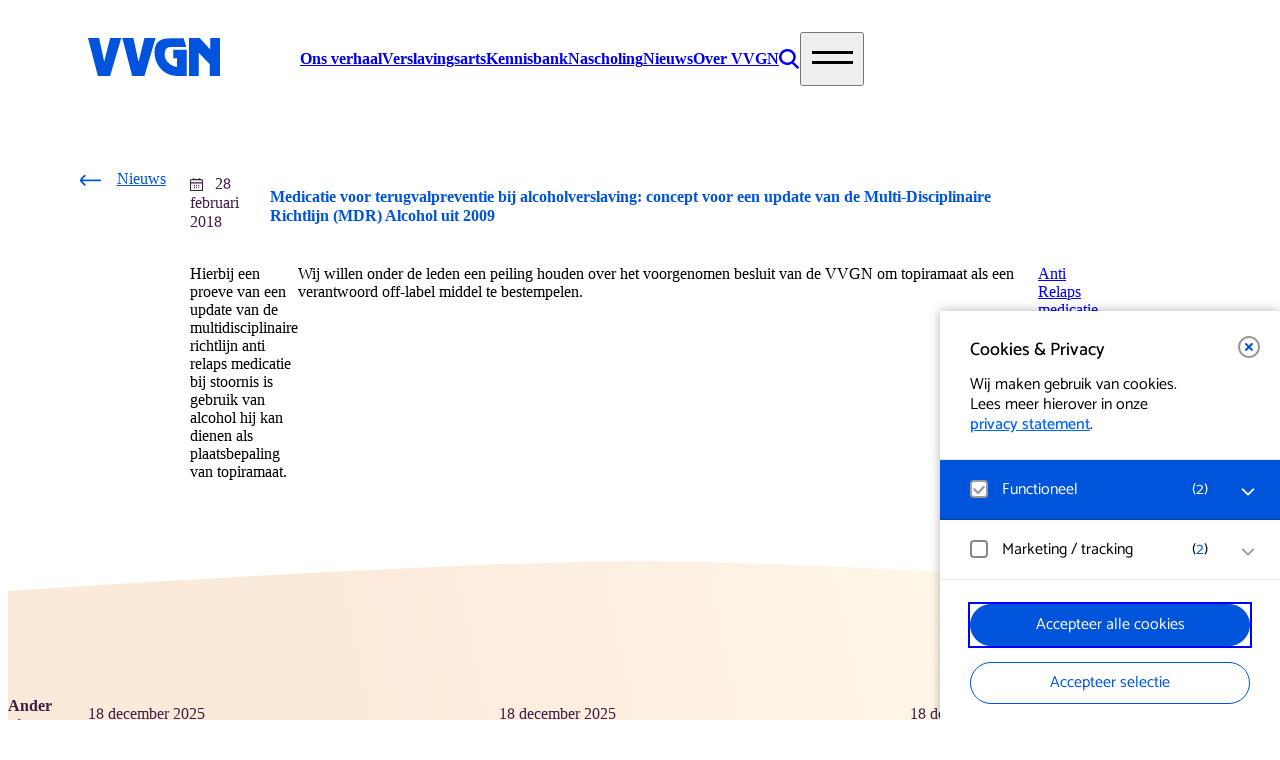

--- FILE ---
content_type: text/html; charset=UTF-8
request_url: https://vvgn.nl/nieuws/medicatie-voor-terugvalpreventie-bij-alcoholverslaving-concept-voor-een-update-van-de-multi-disciplinaire-richtlijn-mdr-alcohol-uit-2009/
body_size: 18137
content:
<!DOCTYPE html>
<html lang="nl-NL">
<head>
	<meta charset="UTF-8">
	<meta http-equiv="X-UA-Compatible" content="IE=edge">
	<meta name="viewport" content="width=device-width, initial-scale=1.0">
	<link rel="preconnect" href="https://fonts.googleapis.com">
	<link rel="preconnect" href="https://fonts.gstatic.com" crossorigin>
	<link rel="preload" href="https://vvgn.nl/content/themes/vvgn/dist/app/assets/Bricolage-grotesque-913ebb47.woff2" as="font" type="font/woff2" crossorigin>
	<!-- <link href="https://fonts.googleapis.com/css2?family=Bricolage+Grotesque:opsz,wght@12..96,300;12..96,400;12..96,500;12..96,700&display=swap" rel="stylesheet"> -->
	<link rel="apple-touch-icon" sizes="180x180" href="https://vvgn.nl/content/themes/vvgn/public/img/favicons/apple-touch-icon.png">
	<link rel="icon" type="image/png" sizes="32x32" href="https://vvgn.nl/content/themes/vvgn/public/img/favicons/favicon-32x32.png">
	<link rel="icon" type="image/png" sizes="16x16" href="https://vvgn.nl/content/themes/vvgn/public/img/favicons/favicon-16x16.png">
	<link rel="manifest" href="https://vvgn.nl/content/themes/vvgn/public/img/favicons/site.webmanifest">
	<link rel="mask-icon" href="https://vvgn.nl/content/themes/vvgn/public/img/favicons/safari-pinned-tab.svg" color="#5bbad5">
	<meta name="msapplication-TileColor" content="#da532c">
	<meta name="theme-color" content="#ffffff">
	<link rel="profile" href="https://gmpg.org/xfn/11">

	<script type="text/javascript">/* wpack.io publicPath */window.__wpackIovvgndist='https://vvgn.nl/content/themes/vvgn/dist/';</script><meta name='robots' content='index, follow, max-image-preview:large, max-snippet:-1, max-video-preview:-1' />
	<style>img:is([sizes="auto" i], [sizes^="auto," i]) { contain-intrinsic-size: 3000px 1500px }</style>
	
	<!-- This site is optimized with the Yoast SEO plugin v26.6 - https://yoast.com/wordpress/plugins/seo/ -->
	<title>Medicatie voor terugvalpreventie bij alcoholverslaving: concept voor een update van de Multi-Disciplinaire Richtlijn (MDR) Alcohol uit 2009 - VVGN</title>
	<link rel="canonical" href="https://vvgn.nl/nieuws/medicatie-voor-terugvalpreventie-bij-alcoholverslaving-concept-voor-een-update-van-de-multi-disciplinaire-richtlijn-mdr-alcohol-uit-2009/" />
	<meta property="og:locale" content="nl_NL" />
	<meta property="og:type" content="article" />
	<meta property="og:title" content="Medicatie voor terugvalpreventie bij alcoholverslaving: concept voor een update van de Multi-Disciplinaire Richtlijn (MDR) Alcohol uit 2009 - VVGN" />
	<meta property="og:description" content="Hierbij een proeve van een update van de multidisciplinaire richtlijn anti relaps medicatie bij stoornis is gebruik van alcohol hij kan dienen als plaatsbepaling van topiramaat. Hierbij een proeve van een update van de multidisciplinaire richtlijn anti relaps medicatie bij stoornis is gebruik van alcohol hij kan dienen als plaatsbepaling van topiramaat. Wij willen onder [&hellip;]" />
	<meta property="og:url" content="https://vvgn.nl/nieuws/medicatie-voor-terugvalpreventie-bij-alcoholverslaving-concept-voor-een-update-van-de-multi-disciplinaire-richtlijn-mdr-alcohol-uit-2009/" />
	<meta property="og:site_name" content="VVGN" />
	<meta property="article:modified_time" content="2024-04-19T12:19:05+00:00" />
	<meta property="og:image" content="https://vvgn.nl/content/uploads/2024/04/Logo-basic.png" />
	<meta property="og:image:width" content="1440" />
	<meta property="og:image:height" content="528" />
	<meta property="og:image:type" content="image/png" />
	<meta name="twitter:card" content="summary_large_image" />
	<meta name="twitter:site" content="@VVGN" />
	<meta name="twitter:label1" content="Est. reading time" />
	<meta name="twitter:data1" content="1 minuut" />
	<script type="application/ld+json" class="yoast-schema-graph">{"@context":"https://schema.org","@graph":[{"@type":"WebPage","@id":"https://vvgn.nl/nieuws/medicatie-voor-terugvalpreventie-bij-alcoholverslaving-concept-voor-een-update-van-de-multi-disciplinaire-richtlijn-mdr-alcohol-uit-2009/","url":"https://vvgn.nl/nieuws/medicatie-voor-terugvalpreventie-bij-alcoholverslaving-concept-voor-een-update-van-de-multi-disciplinaire-richtlijn-mdr-alcohol-uit-2009/","name":"Medicatie voor terugvalpreventie bij alcoholverslaving: concept voor een update van de Multi-Disciplinaire Richtlijn (MDR) Alcohol uit 2009 - VVGN","isPartOf":{"@id":"https://vvgn.nl/#website"},"datePublished":"2018-02-28T09:13:44+00:00","dateModified":"2024-04-19T12:19:05+00:00","breadcrumb":{"@id":"https://vvgn.nl/nieuws/medicatie-voor-terugvalpreventie-bij-alcoholverslaving-concept-voor-een-update-van-de-multi-disciplinaire-richtlijn-mdr-alcohol-uit-2009/#breadcrumb"},"inLanguage":"nl-NL","potentialAction":[{"@type":"ReadAction","target":["https://vvgn.nl/nieuws/medicatie-voor-terugvalpreventie-bij-alcoholverslaving-concept-voor-een-update-van-de-multi-disciplinaire-richtlijn-mdr-alcohol-uit-2009/"]}]},{"@type":"BreadcrumbList","@id":"https://vvgn.nl/nieuws/medicatie-voor-terugvalpreventie-bij-alcoholverslaving-concept-voor-een-update-van-de-multi-disciplinaire-richtlijn-mdr-alcohol-uit-2009/#breadcrumb","itemListElement":[{"@type":"ListItem","position":1,"name":"Home","item":"https://vvgn.nl/"},{"@type":"ListItem","position":2,"name":"Nieuws","item":"https://vvgn.nl/nieuws/"},{"@type":"ListItem","position":3,"name":"Medicatie voor terugvalpreventie bij alcoholverslaving: concept voor een update van de Multi-Disciplinaire Richtlijn (MDR) Alcohol uit 2009"}]},{"@type":"WebSite","@id":"https://vvgn.nl/#website","url":"https://vvgn.nl/","name":"VVGN","description":"De Vereniging voor Verslavingsgeneeskunde Nederland is de landelijke wetenschappelijke vereniging van verslavingsartsen KNMG en aios verslavingsgeneeskunde.","alternateName":"Vereniging voor Verslavingsgeneeskunde Nederland","potentialAction":[{"@type":"SearchAction","target":{"@type":"EntryPoint","urlTemplate":"https://vvgn.nl/?s={search_term_string}"},"query-input":{"@type":"PropertyValueSpecification","valueRequired":true,"valueName":"search_term_string"}}],"inLanguage":"nl-NL"}]}</script>
	<!-- / Yoast SEO plugin. -->


<script type="text/javascript" id="wpp-js" src="https://vvgn.nl/content/plugins/wordpress-popular-posts/assets/js/wpp.min.js?ver=7.3.6" data-sampling="0" data-sampling-rate="100" data-api-url="https://vvgn.nl/wp-json/wordpress-popular-posts" data-post-id="823" data-token="da2bb485de" data-lang="0" data-debug="0"></script>
<link rel='stylesheet' id='formidable-css' defer rel="preload"  as="style"  lazyload="1" href='https://vvgn.nl/content/plugins/formidable/css/formidableforms.css?ver=161559' type='text/css' media='all' />
<link rel='stylesheet' id='wpackio_vvgnapp_app_main_e03b416c_css_style-css' defer rel="preload"  as="style"  lazyload="1" href='https://vvgn.nl/content/themes/vvgn/dist/app/main-e03b416c.css?ver=1.0.0' type='text/css' media='all' />
<style id='classic-theme-styles-inline-css' type='text/css'>
/*! This file is auto-generated */
.wp-block-button__link{color:#fff;background-color:#32373c;border-radius:9999px;box-shadow:none;text-decoration:none;padding:calc(.667em + 2px) calc(1.333em + 2px);font-size:1.125em}.wp-block-file__button{background:#32373c;color:#fff;text-decoration:none}
</style>
<link rel='stylesheet' id='wordpress-popular-posts-css-css' defer rel="preload"  as="style"  lazyload="1" href='https://vvgn.nl/content/plugins/wordpress-popular-posts/assets/css/wpp.css?ver=7.3.6' type='text/css' media='all' />
<link rel='stylesheet' id='eagerly-tools-cookie-css-css' defer rel="preload"  as="style"  lazyload="1" href='https://vvgn.nl/content/plugins/eagerly-tools-cookie/default/../dist/index.css?ver=2.1.7' type='text/css' media='all' />
<style id='eagerly-tools-cookie-css-inline-css' type='text/css'>

				#eagerly-tools-cookie-btn,
				#eagerly-tools-cookie-intro .cookie-fb-scroller .checkbox-group.checked,
				#eagerly-tools-cookie .cookie-fb-scroller .checkbox-group.checked {
					background: #0054db !important;
				}
				#eagerly-tools-cookie-intro .checkbox-group .fake-checkbox,
				#eagerly-tools-cookie .checkbox-group .fake-checkbox {
					border-color: #0054db !important;
				}
				#eagerly-tools-cookie-intro .checkbox-group.checked .fake-checkbox,
				#eagerly-tools-cookie .checkbox-group.checked .fake-checkbox {
					border-color: rgba(0,0,0,.5) !important;
				}
				#eagerly-tools-cookie-intro .cookie-fb-top a,
				#eagerly-tools-cookie-intro .cookie-fb-bottom .checkbox-group .text,
				#eagerly-tools-cookie-intro .checkbox-group:not(.checked) .total em,
				#eagerly-tools-cookie .cookie-fb-top a,
				#eagerly-tools-cookie .cookie-fb-bottom .checkbox-group .text,
				#eagerly-tools-cookie .checkbox-group:not(.checked) .total em {
					color: #0054db !important;
				}
				#eagerly-tools-cookie .cookie-fb-content-intro .cookie-checkbox-group.checked .cookie-item-content,
				#eagerly-tools-cookie .cookie-fb-content .cookie-checkbox-group.checked .cookie-item-content {
					background: #0054db!important;
				}
				.cookie-field.checked {
					background: #0054db!important;
				}
				#eagerly-tools-cookie-intro .cookie-fb-bottom .checked {
					background: #F7F7F7 !important;
				}
				#eagerly-tools-cookie-intro .cookie-fb-bottom .btn-ok-big,
				#eagerly-tools-cookie-intro .cookie-fb-bottom .btn-change,
				#eagerly-tools-cookie .cookie-fb-bottom .btn-ok {
					background: #0054db!important
				}
				#eagerly-tools-cookie-intro .cookie-fb-bottom .cookie-checkbox-group .cookie-checkbox .cookie-text,
				#eagerly-tools-cookie .cookie-fb-bottom .cookie-checkbox-group .cookie-checkbox .cookie-text {
					color: #7F7F7F;
				}
				#eagerly-tools-cookie-intro .cookie-fb-bottom .btn-ok-big:hover,
				#eagerly-tools-cookie-intro .cookie-fb-bottom .btn-chnage:hover,
				#eagerly-tools-cookie .cookie-fb-bottom .btn-ok:hover {
					color: #F7F7F7
				}
				#eagerly-tools-cookie-intro .cookie-fb-bottom .cookie-checkbox-group.checked .cookie-checkbox .cookie-text,
				#eagerly-tools-cookie .cookie-fb-bottom .cookie-checkbox-group.checked .cookie-checkbox .cookie-text {
					color: #fff;
				}
				#eagerly-tools-cookie-intro .cookie-fb-bottom .cookie-checkbox-group.checked .cookie-checkbox,
				#eagerly-tools-cookie .cookie-fb-bottom .cookie-checkbox-group.checked .cookie-checkbox {
					background: #0054db!important;
				}
				#eagerly-tools-cookie-intro .open-cookie-settings,
				#eagerly-tools-cookie .open-cookie-settings {
					background: #0054db!important;
				}
				#eagerly-tools-cookie-intro &gt; div &gt; div.cookie-fb-scroller &gt; div.cookie-field.cookie-checkbox-group.cookie-checkbox.active &gt; div,
				#eagerly-tools-cookie &gt; div &gt; div.cookie-fb-scroller &gt; div.cookie-field.cookie-checkbox-group.cookie-checkbox.active &gt; div {
					background: white!important;
				}
				#eagerly-tools-cookie-intro .btn-close .cookie-svg-icon svg path,
				#eagerly-tools-cookie .btn-close .cookie-svg-icon svg path {
					fill: #0054db !important;
				}
				#eagerly-tools-cookie-intro .btn-close:hover .cookie-svg-icon svg path,
				#eagerly-tools-cookie .btn-close:hover .cookie-svg-icon svg path {
					fill: #fff !important;
				}
				#eagerly-tools-cookie-intro .btn-close:hover,
				#eagerly-tools-cookie .btn-close:hover {
					background: #0054db !important; border-color: #0054db !important;
				}
				#eagerly-tools-cookie-intro .cookie-fb-content .cookie-checkbox-group .cookie-text .total em,
				#eagerly-tools-cookie .cookie-fb-content .cookie-checkbox-group .cookie-text .total em {
					color: #0054db;
				}
				#eagerly-tools-cookie .cookie-fb-bottom .cookie-btn {
					border-color: #0054db;
					color: #0054db;
				}
				#eagerly-tools-cookie .cookie-fb-bottom .cookie-btn.cookie-btn--primary {
					background-color: #0054db;
					color: #fff;
				}
			
				.eagerly-tools-cookie-blocked::before {
					background-image: url([data-uri]);
				}
			
</style>
<script type="text/javascript" id="eagerly_branding_front_js-js-extra">
/* <![CDATA[ */
var eb_front = {"jobs":"https:\/\/eagerly.nl\/werkenbij"};
/* ]]> */
</script>
<script type="text/javascript" defer src="https://vvgn.nl/content/plugins/eagerly-branding/eagerly-branding-front.js?ver=1.0.0" id="eagerly_branding_front_js-js"></script>
<script type="text/javascript" id="esf-js-js-extra">
/* <![CDATA[ */
var esf = {"adminUrl":"https:\/\/vvgn.nl\/wp\/wp-admin\/admin-ajax.php","action":"esf_signup","nonce":"813d082c00"};
/* ]]> */
</script>
<script type="text/javascript" defer src="https://vvgn.nl/content/plugins/eagerly-signup-form/js/eagerly-signup-form.js?ver=1.0" id="esf-js-js"></script>
<link rel="alternate" title="oEmbed (JSON)" type="application/json+oembed" href="https://vvgn.nl/wp-json/oembed/1.0/embed?url=https%3A%2F%2Fvvgn.nl%2Fnieuws%2Fmedicatie-voor-terugvalpreventie-bij-alcoholverslaving-concept-voor-een-update-van-de-multi-disciplinaire-richtlijn-mdr-alcohol-uit-2009%2F" />
<link rel="alternate" title="oEmbed (XML)" type="text/xml+oembed" href="https://vvgn.nl/wp-json/oembed/1.0/embed?url=https%3A%2F%2Fvvgn.nl%2Fnieuws%2Fmedicatie-voor-terugvalpreventie-bij-alcoholverslaving-concept-voor-een-update-van-de-multi-disciplinaire-richtlijn-mdr-alcohol-uit-2009%2F&#038;format=xml" />
<script>document.documentElement.className += " js";</script>
            <style id="wpp-loading-animation-styles">@-webkit-keyframes bgslide{from{background-position-x:0}to{background-position-x:-200%}}@keyframes bgslide{from{background-position-x:0}to{background-position-x:-200%}}.wpp-widget-block-placeholder,.wpp-shortcode-placeholder{margin:0 auto;width:60px;height:3px;background:#dd3737;background:linear-gradient(90deg,#dd3737 0%,#571313 10%,#dd3737 100%);background-size:200% auto;border-radius:3px;-webkit-animation:bgslide 1s infinite linear;animation:bgslide 1s infinite linear}</style>
            	<!-- Google tag (gtag.js) -->
	<script async src="https://www.googletagmanager.com/gtag/js?id=G-SXG870R4C9"></script>
	<script>
	window.dataLayer = window.dataLayer || [];
	function gtag(){dataLayer.push(arguments);}
	gtag('js', new Date());
	gtag('config', 'G-SXG870R4C9');
	</script>
</head>

<body class="wp-singular news-template-default single single-news postid-823 wp-theme-vvgn">


<a aria-label="open cookie tool" tabindex="0" id="eagerly-tools-cookie-btn" class="js-cookie-btn btn-right btn-hide">
	<i class="cookie-svg-icon icon-cookie" data-icon="icon-cookie" data-fill="#fff" data-sprite="https://vvgn.nl/content/plugins/eagerly-tools-cookie/img/output/cookie-sprite.svg"><svg x="0px" y="0px" width="100%" height="100%" viewBox="41 791 28 28" style="display: inline;"><g id="icon-cookie">
          <path d="M67.7683752,802.594821 C67.7024233,802.245448 67.4190019,801.980625 67.0664548,801.938477 C66.7128286,801.896075 66.3756427,802.087011 66.2293299,802.411375 C65.9719337,802.980122 65.4063603,803.375643 64.7507776,803.374881 C64.0235302,803.376658 63.4093339,802.885923 63.2045595,802.21225 C63.0810348,801.801114 62.6585368,801.557365 62.24099,801.654865 C61.9841016,801.715104 61.7411145,801.750079 61.4998413,801.750079 C59.7098745,801.746588 58.2531579,800.289872 58.2499207,798.499841 C58.2499207,798.258632 58.2848961,798.015644 58.3448811,797.759708 C58.4433328,797.342161 58.1988223,796.918902 57.7877501,796.79544 C57.1140131,796.591364 56.6233417,795.977168 56.6248016,795.249921 C56.6241034,794.593576 57.0198144,794.028765 57.5886251,793.771114 C57.9127348,793.625119 58.1036079,793.286854 58.0614597,792.934307 C58.0190575,792.580935 57.7542346,792.297323 57.4049248,792.231561 C56.6298163,792.08601 55.827159,792 55,792 C47.8288973,792.001714 42.0017139,797.828897 42,805 C42.0017139,812.171039 47.8288973,817.998223 55,818 C62.1710392,817.998223 67.9982227,812.171039 68,805 C68,804.172841 67.9136723,803.370184 67.7683752,802.594821 Z M63.0396482,813.039648 C60.97667,815.100913 58.1378216,816.374881 55,816.374881 C51.8621149,816.374881 49.02333,815.100913 46.9603518,813.039648 C44.8990874,810.97667 43.625119,808.137822 43.625119,805 C43.625119,801.862115 44.8990874,799.02333 46.9603518,796.960352 C49.02333,794.899087 51.8621149,793.625119 55,793.625119 C55.1462493,793.625119 55.2890709,793.64048 55.4346219,793.646891 C55.163134,794.119789 55.0006982,794.664289 55,795.249921 C55.00146,796.462952 55.6744352,797.503074 56.6550798,798.057983 C56.6394647,798.202582 56.6248016,798.347117 56.6248016,798.499841 C56.626579,801.190155 58.8097812,803.373421 61.4998413,803.374881 C61.6525652,803.374881 61.797418,803.360281 61.9419534,803.34492 C62.4968628,804.324803 63.5360325,804.998223 64.749762,805 C65.3357113,804.999238 65.8799566,804.836612 66.3530452,804.565315 C66.3595197,804.70985 66.374881,804.853687 66.374881,805 C66.374881,808.137822 65.1009126,810.97667 63.0396482,813.039648 Z M53.374881,798.499841 C53.374881,799.397459 52.6473797,800.12496 51.7500793,800.12496 C50.8524617,800.12496 50.1249603,799.397459 50.1249603,798.499841 C50.1249603,797.602541 50.8524617,796.87504 51.7500793,796.87504 C52.6473797,796.87504 53.374881,797.602541 53.374881,798.499841 Z M50.1249603,805 C50.1249603,805.8973 49.397459,806.624802 48.4998413,806.624802 C47.602541,806.624802 46.8750397,805.8973 46.8750397,805 C46.8750397,804.102382 47.602541,803.374881 48.4998413,803.374881 C49.397459,803.374881 50.1249603,804.102382 50.1249603,805 Z M58.2499207,811.499841 C58.2499207,812.397459 57.5224193,813.12496 56.6248016,813.12496 C55.7275013,813.12496 55,812.397459 55,811.499841 C55,810.602478 55.7275013,809.87504 56.6248016,809.87504 C57.5224193,809.87504 58.2499207,810.602478 58.2499207,811.499841 Z M56.6248016,805.81256 C56.6248016,806.261083 56.2610827,806.624802 55.8125595,806.624802 C55.3637189,806.624802 55,806.261083 55,805.81256 C55,805.363719 55.3637189,805 55.8125595,805 C56.2610827,805 56.6248016,805.363719 56.6248016,805.81256 Z M63.1249603,809.06248 C63.1249603,809.511257 62.7611779,809.87504 62.3124008,809.87504 C61.8636237,809.87504 61.4998413,809.511257 61.4998413,809.06248 C61.4998413,808.61364 61.8636237,808.249921 62.3124008,808.249921 C62.7611779,808.249921 63.1249603,808.61364 63.1249603,809.06248 Z M51.7500793,810.687282 C51.7500793,811.136122 51.3862969,811.499841 50.9375198,811.499841 C50.4886793,811.499841 50.1249603,811.136122 50.1249603,810.687282 C50.1249603,810.238759 50.4886793,809.87504 50.9375198,809.87504 C51.3862969,809.87504 51.7500793,810.238759 51.7500793,810.687282 Z" id="Combined-Shape" fill="#fff"></path>
        </g></svg>
        </i></a>

<div id="eagerly-tools-cookie-overlay"></div>
<div id="eagerly-tools-cookie" class="feedback-right hide-mob">
	<div class="cookie-fb-content">
		<div class="cookie-fb-top js-cookie-fb-top">

			<a aria-label="close" tabindex="0" class="btn-close js-close-cookie">
				<i class="cookie-svg-icon icon-close" data-icon="icon-close" data-fill="#fff" data-sprite="https://vvgn.nl/content/plugins/eagerly-tools-cookie/img/output/cookie-sprite.svg"><svg x="0px" y="0px" width="100%" height="100%" viewBox="-1 -1 10.1 10.1" style="display: inline;"><g id="icon-close">
          <path d="M1.00025,8.00025 C0.74425,8.00025 0.48825,7.90225 0.29325,7.70725 C-0.09775,7.31625 -0.09775,6.68425 0.29325,6.29325 L6.29325,0.29325 C6.68425,-0.09775 7.31625,-0.09775 7.70725,0.29325 C8.09825,0.68425 8.09825,1.31625 7.70725,1.70725 L1.70725,7.70725 C1.51225,7.90225 1.25625,8.00025 1.00025,8.00025" id="Fill-658" fill="#fff"></path>
          <path d="M7.00025,8.00025 C6.74425,8.00025 6.48825,7.90225 6.29325,7.70725 L0.29325,1.70725 C-0.09775,1.31625 -0.09775,0.68425 0.29325,0.29325 C0.68425,-0.09775 1.31625,-0.09775 1.70725,0.29325 L7.70725,6.29325 C8.09825,6.68425 8.09825,7.31625 7.70725,7.70725 C7.51225,7.90225 7.25625,8.00025 7.00025,8.00025" id="Fill-659" fill="#fff"></path>
      	</g></svg>
        </i>			</a>

			<span class="cookie-fb-title js-cookie-fb-title">Cookies & Privacy</span>
						<p>Wij maken gebruik van cookies.<br/>Lees meer hierover in onze <a id="privacy-link-intro" href="https://vvgn.nl/privacy" title="privacy statement" target="_blank" class="privacy-link privacy-link-intro">privacy statement</a>.</p>
					</div>
		<div class="cookie-fb-scroller js-cookie-fb-scroller">
			
				<div class="cookie-field js-cookie-field cookie-checkbox-group js-cookie-checkbox-group cookie-checkbox js-cookie-checkbox checked disabled">
					<label class="cookie-checkbox js-cookie-checkbox">
						<input type="checkbox" name="checkbox-field" value="default" checked disabled>
						<div class="cookie-check">
							<span class="cookie-fake-checkbox">
								<i class="cookie-svg-icon icon-check" data-icon="icon-check" data-fill="#7ED321" data-sprite="https://vvgn.nl/content/plugins/eagerly-tools-cookie/img/output/cookie-sprite.svg"><svg x="0px" y="0px" width="100%" height="100%" viewBox="1126 526 12 9.2" style="display: inline; visibility: visible"><g id="icon-check">
          <path d="M1131.81013,533.880734 C1131.62025,534.077326 1131.36709,534.142857 1131.11392,534.142857 C1130.86076,534.142857 1130.60759,534.077326 1130.41772,533.880734 L1127.25316,530.604194 C1127.06329,530.407602 1127,530.145478 1127,529.883355 C1127,529.621232 1127.12658,529.42464 1127.25316,529.228047 C1127.44304,529.031455 1127.63291,528.965924 1127.88608,528.965924 C1128.13924,528.965924 1128.39241,529.031455 1128.58228,529.228047 L1131.05063,531.783748 L1135.41772,527.262123 C1135.60759,527.065531 1135.86076,527 1136.11392,527 C1136.36709,527 1136.55696,527.131062 1136.74684,527.262123 C1136.93671,527.458716 1137,527.655308 1137,527.917431 C1137,528.179554 1136.93671,528.441678 1136.74684,528.63827 L1131.81013,533.880734 Z" id="Path" fill="#7ED321"></path>
        </g></svg>
        </i>							</span>
							<div class="cookie-text">
								Functioneel										<span class="total">(<em>2</em>)</span>
																</div>
						</div>
					</label>
					<button aria-label="open Functioneel cookies" class="open-cookie-item js-open-cookie-item">
						<i class="cookie-svg-icon icon-arrow" data-icon="icon-arrow" data-fill="#999" data-offset="6" data-rotate="90" data-sprite="https://vvgn.nl/content/plugins/eagerly-tools-cookie/img/output/cookie-sprite.svg"><svg x="0px" y="0px" width="100%" height="100%" viewBox="-3 -3 14.1 20.1" style="display: inline;"><g id="icon-arrow" transform="rotate(90 4 7)">
      		<path d="M1.00025,14.00025 C0.74425,14.00025 0.48825,13.90225 0.29325,13.70725 C-0.09775,13.31625 -0.09775,12.68425 0.29325,12.29325 L5.58625,7.00025 L0.29325,1.70725 C-0.09775,1.31625 -0.09775,0.68425 0.29325,0.29325 C0.68425,-0.09775 1.31625,-0.09775 1.70725,0.29325 L7.70725,6.29325 C8.09825,6.68425 8.09825,7.31625 7.70725,7.70725 L1.70725,13.70725 C1.51225,13.90225 1.25625,14.00025 1.00025,14.00025" fill="#999"></path>
      	</g></svg>
        </i>					</button>
					<div class="cookie-item-content js-cookie-item-content">
						<ul class="cookie-item-list">
																<li class="cookie-item-list__item"><strong>Noodzakelijk</strong>
										<p>Voor het functioneren van de website en het onthouden van voorkeuren worden functionele cookies geplaatst. Hierbij worden geen persoonsgegevens verzameld.</p>
									</li>
																		<li class="cookie-item-list__item"><strong>Google Analytics</strong>
										<p>Bezoekersstatistieken en gebruik van de website worden anoniem gemeten en verzameld.</p>
									</li>
															</ul>
					</div>
				</div>

				
				<div class="cookie-field js-cookie-field cookie-checkbox-group js-cookie-checkbox-group cookie-checkbox js-cookie-checkbox ">
					<label class="cookie-checkbox js-cookie-checkbox">
						<input type="checkbox" name="checkbox-field" value="tracking" >
						<div class="cookie-check">
							<span class="cookie-fake-checkbox">
								<i class="cookie-svg-icon icon-check" data-icon="icon-check" data-fill="#7ED321" data-sprite="https://vvgn.nl/content/plugins/eagerly-tools-cookie/img/output/cookie-sprite.svg"><svg x="0px" y="0px" width="100%" height="100%" viewBox="1126 526 12 9.2" style="display: inline; visibility: visible"><g id="icon-check">
          <path d="M1131.81013,533.880734 C1131.62025,534.077326 1131.36709,534.142857 1131.11392,534.142857 C1130.86076,534.142857 1130.60759,534.077326 1130.41772,533.880734 L1127.25316,530.604194 C1127.06329,530.407602 1127,530.145478 1127,529.883355 C1127,529.621232 1127.12658,529.42464 1127.25316,529.228047 C1127.44304,529.031455 1127.63291,528.965924 1127.88608,528.965924 C1128.13924,528.965924 1128.39241,529.031455 1128.58228,529.228047 L1131.05063,531.783748 L1135.41772,527.262123 C1135.60759,527.065531 1135.86076,527 1136.11392,527 C1136.36709,527 1136.55696,527.131062 1136.74684,527.262123 C1136.93671,527.458716 1137,527.655308 1137,527.917431 C1137,528.179554 1136.93671,528.441678 1136.74684,528.63827 L1131.81013,533.880734 Z" id="Path" fill="#7ED321"></path>
        </g></svg>
        </i>							</span>
							<div class="cookie-text">
								Marketing / tracking										<span class="total">(<em>2</em>)</span>
																</div>
						</div>
					</label>
					<button aria-label="open Marketing / tracking cookies" class="open-cookie-item js-open-cookie-item">
						<i class="cookie-svg-icon icon-arrow" data-icon="icon-arrow" data-fill="#999" data-offset="6" data-rotate="90" data-sprite="https://vvgn.nl/content/plugins/eagerly-tools-cookie/img/output/cookie-sprite.svg"><svg x="0px" y="0px" width="100%" height="100%" viewBox="-3 -3 14.1 20.1" style="display: inline;"><g id="icon-arrow" transform="rotate(90 4 7)">
      		<path d="M1.00025,14.00025 C0.74425,14.00025 0.48825,13.90225 0.29325,13.70725 C-0.09775,13.31625 -0.09775,12.68425 0.29325,12.29325 L5.58625,7.00025 L0.29325,1.70725 C-0.09775,1.31625 -0.09775,0.68425 0.29325,0.29325 C0.68425,-0.09775 1.31625,-0.09775 1.70725,0.29325 L7.70725,6.29325 C8.09825,6.68425 8.09825,7.31625 7.70725,7.70725 L1.70725,13.70725 C1.51225,13.90225 1.25625,14.00025 1.00025,14.00025" fill="#999"></path>
      	</g></svg>
        </i>					</button>
					<div class="cookie-item-content js-cookie-item-content">
						<ul class="cookie-item-list">
																<li class="cookie-item-list__item"><strong>YouTube</strong>
										<p>Registreert klikgedrag, bekeken video’s en aangepaste voorkeuren. Bezoekersinformatie en gebruikersgedrag wordt gebruikt voor advertenties.</p>
									</li>
																		<li class="cookie-item-list__item"><strong>Vimeo</strong>
										<p>Registreert gegevens over de bezoeken van de gebruiker zoals welke pagina’s zijn gelezen.</p>
									</li>
															</ul>
					</div>
				</div>

				
		</div>
		<div class="js-cookie-fb-bottom cookie-fb-bottom">
			<button id="cookie-accept" tabindex="0" class="cookie-btn cookie-btn--pill cookie-btn--primary js-btn-accept-all">
				Accepteer alle cookies			</button>

			<button tabindex="0" class="cookie-btn cookie-btn--pill js-btn-ok">
				Accepteer selectie			</button>

		</div>
	</div>
</div>

<header class="header">

		<nav class="nav js-nav js-hide-on-scroll" aria-labelledby="nav-main" data-breakpoint="(min-width: 0px)" data-tolerance="48">
			<div class="nav-logo js-hide-on-scroll" data-tolerance="48" data-breakpoint="(max-width: 900px)">
	<a href="/" aria-label="Terug naar de homepage">
		 <svg class="logo" role="img" focusable="false" aria-hidden="true" viewBox="0 0 132 38" fill="none" xmlns="http://www.w3.org/2000/svg">
			<path d="M22.112 37.8898H9.91956L0 0H11.0846L16.2375 23.8393L22.112 0H33.2517L22.112 37.8898Z" fill="#0053DD"/>
			<path d="M56.4142 37.8898H44.2218L34.3022 0H45.3868L50.5398 23.8393L56.4142 0H67.554L56.4142 37.8898Z" fill="#0053DD"/>
			<path d="M90.16 38C73.7016 38 67.4941 24.6696 66.7745 17.8106C65.4991 6.08377 69.6013 0.330566 82.2925 0.330566H95.7032L98.1969 8.90527H83.7887C78.3578 8.90527 76.9168 11.4494 76.6408 16.1519C76.1972 24.339 85.8408 29.2049 89.054 28.8192V20.2996H85.1745V11.6717H98.808V38H90.1619H90.16Z" fill="#0053DD"/>
			<path d="M121.691 37.8898V26.2181L110.83 14.8789V37.8898H101.076V0H111.604L121.967 11.1188C122.078 11.0637 122.188 11.0637 122.245 11.0067L122.301 0H131.999V37.8898H121.691Z" fill="#0053DD"/>
		</svg>
		<span class="sr-only">home</span>
	</a>
</div>
<div class="top-menu js-nav-links">
	

		<ul class="top-menu__editable js-nav-links">
						<li class="nav-links__item">
				<a class="nav-links__link" href="https://vvgn.nl/ons-verhaal/">
					Ons verhaal				</a>
			</li>
						<li class="nav-links__item">
				<a class="nav-links__link" href="https://vvgn.nl/verslavingsarts-knmg/">
					Verslavingsarts				</a>
			</li>
						<li class="nav-links__item">
				<a class="nav-links__link" href="/kennisbank">
					Kennisbank				</a>
			</li>
						<li class="nav-links__item">
				<a class="nav-links__link" href="/nascholing">
					Nascholing				</a>
			</li>
						<li class="nav-links__item">
				<a class="nav-links__link" href="/nieuws">
					Nieuws				</a>
			</li>
						<li class="nav-links__item">
				<a class="nav-links__link" href="https://vvgn.nl/over-vvgn/">
					Over VVGN				</a>
			</li>
					</ul>

		
	<ul class="nav-links js-nav-bar-mobile">
		<li class="nav-links__item">
			<a href="/?s" aria-label="Naar zoekpagina gaan" class="nav-links__link">
				<svg version="1.1" focusable="false" viewBox="0 0 25 25" class="eagerlyicon  eagerlyicon-search" aria-hidden="true" ><path fill-rule="evenodd" clip-rule="evenodd" d="M17 10a7 7 0 1 1-14 0 7 7 0 0 1 14 0Zm-1.589 8.411A9.953 9.953 0 0 1 10 20C4.477 20 0 15.523 0 10S4.477 0 10 0s10 4.477 10 10a9.96 9.96 0 0 1-2.335 6.423l6.456 6.456L22 25l-6.589-6.589Z" fill="currentColor"/></svg>			</a>
		</li>
		<li class="nav-links__item">
			<button class="nav-links__link js-nav-btn" data-action="open" aria-controls="nav-main" aria-expanded="false" aria-label="Show site navigation">
				<svg version="1.1" focusable="false" viewBox="0 0 48 48" class="eagerlyicon  eagerlyicon-menu" aria-hidden="true" ><path fill-rule="evenodd" clip-rule="evenodd" d="M45 19H4v-3h41v3Zm0 10H4v-3h41v3Z" fill="currentColor"/></svg>			</button>
		</li>
	</ul>
	</div>
			<div class="nav-main grid scrollable js-nav-main js-scrollable" id="nav-main" aria-label="Site Navigation">
	<div class="nav-container js-nav-container">

		<div class="nav-main__header">
			<div class="nav-main__header-container">
				<div class="nav-logo js-hide-on-scroll" data-tolerance="48" data-breakpoint="(max-width: 900px)">
					<a href="/">
						<svg class="logo" role="img" focusable="false" aria-hidden="true" viewBox="0 0 132 38" fill="none" xmlns="http://www.w3.org/2000/svg">
							<path d="M22.112 37.8898H9.91956L0 0H11.0846L16.2375 23.8393L22.112 0H33.2517L22.112 37.8898Z" fill="#0053DD"/>
							<path d="M56.4142 37.8898H44.2218L34.3022 0H45.3868L50.5398 23.8393L56.4142 0H67.554L56.4142 37.8898Z" fill="#0053DD"/>
							<path d="M90.16 38C73.7016 38 67.4941 24.6696 66.7745 17.8106C65.4991 6.08377 69.6013 0.330566 82.2925 0.330566H95.7032L98.1969 8.90527H83.7887C78.3578 8.90527 76.9168 11.4494 76.6408 16.1519C76.1972 24.339 85.8408 29.2049 89.054 28.8192V20.2996H85.1745V11.6717H98.808V38H90.1619H90.16Z" fill="#0053DD"/>
							<path d="M121.691 37.8898V26.2181L110.83 14.8789V37.8898H101.076V0H111.604L121.967 11.1188C122.078 11.0637 122.188 11.0637 122.245 11.0067L122.301 0H131.999V37.8898H121.691Z" fill="#0053DD"/>
						</svg>
						<span class="sr-only">home</span>
					</a>
				</div>

				<div class="close-btn-container">
					<button class=" btn--circle nav-main__close-btn js-nav-btn" data-action="close" aria-controls="nav-main" aria-label="Hide site navigation">
						<svg version="1.1" focusable="false" viewBox="0 0 17 17" class="eagerlyicon  eagerlyicon-close" aria-hidden="true" ><path fill-rule="evenodd" clip-rule="evenodd" d="M8.5 9.995 15.489 17l1.472-1.476L9.972 8.52 17 1.476 15.527 0 8.5 7.044 1.472 0 0 1.476l7.028 7.043-6.99 7.005L1.512 17 8.5 9.995Z" fill="#0053DD"/></svg>					</button>
				</div>
			</div>
		</div>



		<div class="nav-main__content">
			<div class="nav-main__content-primary">
				<div>
					

		<ul class="top-menu__editable js-nav-links">
						<li class="nav-links__item">
				<a class="nav-links__link" href="https://vvgn.nl/ons-verhaal/">
					Ons verhaal				</a>
			</li>
						<li class="nav-links__item">
				<a class="nav-links__link" href="https://vvgn.nl/verslavingsarts-knmg/">
					Verslavingsarts				</a>
			</li>
						<li class="nav-links__item">
				<a class="nav-links__link" href="/kennisbank">
					Kennisbank				</a>
			</li>
						<li class="nav-links__item">
				<a class="nav-links__link" href="/nascholing">
					Nascholing				</a>
			</li>
						<li class="nav-links__item">
				<a class="nav-links__link" href="/nieuws">
					Nieuws				</a>
			</li>
						<li class="nav-links__item">
				<a class="nav-links__link" href="https://vvgn.nl/over-vvgn/">
					Over VVGN				</a>
			</li>
					</ul>

						<!-- needs to be styled -->
					<ul class="footer-static-info">
		<li class="footer-static-info__item">
			<a class="footer-static-info__link js-cookie-btn" href="#">
				Cookies
			</a>
		</li>
		<li class="footer-static-info__item">
			<a class="footer-static-info__link" href="https://vvgn.nl/privacy-policy/">
				Privacy
			</a>
		</li>

	</ul>
				</div>
				<div class="footer-bottom--info">
		<div class="footer-bottom--info__phone">
			<a class="footer-bottom--info__link" aria-label="Telefoonnummer: 085-8640026" href="tel:085-8640026"><svg version="1.1" focusable="false" viewBox="0 0 20 20" class="eagerlyicon  eagerlyicon-phone" aria-hidden="true" ><path d="M17.21 12.404a2.587 2.587 0 0 0-3.575.006l-1.59 1.34a10.674 10.674 0 0 1-5.787-5.797l1.336-1.587a2.588 2.588 0 0 0 .005-3.574S6.054.786 6.028.76A2.572 2.572 0 0 0 2.416.722l-.96.835C-4.988 8.409 11.64 25.048 18.484 18.504l.761-.876a2.588 2.588 0 0 0 0-3.654c-.026-.024-2.035-1.57-2.035-1.57Z" fill="currentColor"/></svg>			<span>085 - 8640026</span>
			</a>
		</div>


<ul class="nav-main__icon-list">
		<li class="nav-main__icon-item">
			<a class="btn btn__white" aria-label="Naar contact pagina" target="_blank" href="/contact/">
			Contact
			</a>

		</li>
		<li class="nav-main__icon-item">
			<a class="nav-main__icon-link" aria-label="Ga naar onze X-pagina" target="_blank" href="https://twitter.com/VVGN">
			<svg version="1.1" focusable="false" viewBox="0 0 20 20" class="eagerlyicon  eagerlyicon-x-icon" aria-hidden="true" ><path d="M11.905 8.47 19.351 0h-1.764l-6.469 7.352L5.956 0H0l7.809 11.12L0 20h1.764l6.827-7.766L14.044 20H20L11.905 8.47Zm-2.417 2.747-.793-1.108L2.401 1.3h2.71l5.082 7.111.789 1.108 6.604 9.242h-2.71l-5.388-7.545Z" fill="currentColor"/></svg>			</a>
		</li>
		<li class="nav-main__icon-item">
			<a class="nav-main__icon-link" aria-label="Ga naar onze LinkedIn-pagina" target="_blank" href="https://nl.linkedin.com/company/vereniging-voor-verslavingsgeneeskunde-nederland">
			<svg version="1.1" focusable="false" viewBox="0 0 23 22" class="eagerlyicon  eagerlyicon-linked-in" aria-hidden="true" ><path fill-rule="evenodd" clip-rule="evenodd" d="M5.481 2.529C5.45 1.093 4.423 0 2.757 0 1.09 0 0 1.093 0 2.529c0 1.405 1.057 2.53 2.693 2.53h.031c1.7 0 2.757-1.125 2.757-2.53Zm-.286 4.278H.322v14.64h4.873V6.807Zm11.96-.344c3.207 0 5.61 2.093 5.61 6.59v8.394h-4.872v-7.832c0-1.968-.705-3.31-2.469-3.31-1.346 0-2.148.905-2.5 1.779-.129.313-.16.75-.16 1.187v8.176H7.89s.064-13.266 0-14.64h4.873v2.074c.646-.997 1.805-2.418 4.391-2.418Z" fill="currentColor"/></svg>			</a>
		</li>
</ul>

</div>
			</div>
			<div class="secondary-container">


						<div class="nav-main__content-secondary section_1">
				<ul class="nav-list">
										<li class="nav-list__item">
						<div class="accordion js-accordion" data-breakpoint="(max-width: 899px)" data-initialised="false">

							<button class="accordion__trigger js-accordion-trigger" aria-expanded="false" aria-controls="accordion-target-1">
								<span class="overtake-menu-title">
									Voor leden								</>
								<span class="accordion__icon"><svg version="1.1" focusable="false" viewBox="0 0 15 9" class="eagerlyicon  eagerlyicon-chevron" aria-hidden="true" ><path d="m9.975 7.562 4.586-4.586A1.5 1.5 0 0 0 12.439.855L7.854 5.44a.5.5 0 0 1-.708 0L2.56.855a1.5 1.5 0 0 0-2.122 2.12l4.586 4.587a3.505 3.505 0 0 0 4.95 0Z" fill="currentColor"/></svg></span>
							</button>

							<div class="accordion__target" id="accordion-target-1">
								<div class="accordion__content-container">
									<div class="accordion__content">
																					<ul class="nav-list__sub-list link-list">
																								<li class="nav-list__sub-list-item ">
													<a class="overtake-menu-subtitle" href="https://vvgn.nl/kennisbank/statuten-en-huishoudelijk-reglement/" >Statuten en Huishoudelijk Reglement</a>
												</li>
																								<li class="nav-list__sub-list-item ">
													<a class="overtake-menu-subtitle" href="https://vvgn.nl/lidmaatschap/" >Lidmaatschap</a>
												</li>
																								<li class="nav-list__sub-list-item ">
													<a class="overtake-menu-subtitle" href="https://vvgn.nl/kennisbank/herregistratie/" >Herregistratie</a>
												</li>
																								<li class="nav-list__sub-list-item ">
													<a class="overtake-menu-subtitle" href="https://vvgn.nl/kennisbank/kwaliteitsevaluatie/" >Kwaliteitsevaluatie</a>
												</li>
																								<li class="nav-list__sub-list-item ">
													<a class="overtake-menu-subtitle" href="https://vvgn.nl/kennisbank/intercollegiale-toetsing-2/" >Intercollegiale toetsing</a>
												</li>
																							</ul>
																				</div>
								</div>
							</div>

						</div>
					</li>

											<li class="nav-list__item">
						<div class="accordion js-accordion" data-breakpoint="(max-width: 899px)" data-initialised="false">

							<button class="accordion__trigger js-accordion-trigger" aria-expanded="false" aria-controls="accordion-target-1">
								<span class="overtake-menu-title">
									Wetenschap								</>
								<span class="accordion__icon"><svg version="1.1" focusable="false" viewBox="0 0 15 9" class="eagerlyicon  eagerlyicon-chevron" aria-hidden="true" ><path d="m9.975 7.562 4.586-4.586A1.5 1.5 0 0 0 12.439.855L7.854 5.44a.5.5 0 0 1-.708 0L2.56.855a1.5 1.5 0 0 0-2.122 2.12l4.586 4.587a3.505 3.505 0 0 0 4.95 0Z" fill="currentColor"/></svg></span>
							</button>

							<div class="accordion__target" id="accordion-target-1">
								<div class="accordion__content-container">
									<div class="accordion__content">
																					<ul class="nav-list__sub-list link-list">
																								<li class="nav-list__sub-list-item ">
													<a class="overtake-menu-subtitle" href="https://vvgn.nl/kennisbank/richtlijnen/" >Richtlijnen</a>
												</li>
																								<li class="nav-list__sub-list-item ">
													<a class="overtake-menu-subtitle" href="https://vvgn.nl/kennisbank/proefschriften/" >Proefschriften</a>
												</li>
																								<li class="nav-list__sub-list-item ">
													<a class="overtake-menu-subtitle" href="https://vvgn.nl/kennisbank/stichting-riam/" >Stichting wetenschappelijk onderzoek</a>
												</li>
																							</ul>
																				</div>
								</div>
							</div>

						</div>
					</li>

										</ul>
			</div>

							<div class="nav-main__content-secondary section_2">
				<ul class="nav-list">
										<li class="nav-list__item">
						<div class="accordion js-accordion" data-breakpoint="(max-width: 899px)" data-initialised="false">

							<button class="accordion__trigger js-accordion-trigger" aria-expanded="false" aria-controls="accordion-target-1">
								<span class="overtake-menu-title">
									Commisies								</>
								<span class="accordion__icon"><svg version="1.1" focusable="false" viewBox="0 0 15 9" class="eagerlyicon  eagerlyicon-chevron" aria-hidden="true" ><path d="m9.975 7.562 4.586-4.586A1.5 1.5 0 0 0 12.439.855L7.854 5.44a.5.5 0 0 1-.708 0L2.56.855a1.5 1.5 0 0 0-2.122 2.12l4.586 4.587a3.505 3.505 0 0 0 4.95 0Z" fill="currentColor"/></svg></span>
							</button>

							<div class="accordion__target" id="accordion-target-1">
								<div class="accordion__content-container">
									<div class="accordion__content">
																					<ul class="nav-list__sub-list link-list">
																								<li class="nav-list__sub-list-item ">
													<a class="overtake-menu-subtitle" href="https://vvgn.nl/kennisbank/accreditatie/" >Accreditatie</a>
												</li>
																								<li class="nav-list__sub-list-item ">
													<a class="overtake-menu-subtitle" href="https://vvgn.nl/kennisbank/implementatie-opleidingsplan/" >Implementatie opleidingsplan</a>
												</li>
																								<li class="nav-list__sub-list-item ">
													<a class="overtake-menu-subtitle" href="https://vvgn.nl/kennisbank/kwaliteitsevaluatie/" >Kwaliteitsevaluatie</a>
												</li>
																								<li class="nav-list__sub-list-item ">
													<a class="overtake-menu-subtitle" href="https://vvgn.nl/kennisbank/wetenschap/" >Wetenschap</a>
												</li>
																								<li class="nav-list__sub-list-item ">
													<a class="overtake-menu-subtitle" href="https://vvgn.nl/kennisbank/professionaliteit-bestuur/" >Professionaliteit Bestuur</a>
												</li>
																								<li class="nav-list__sub-list-item ">
													<a class="overtake-menu-subtitle" href="https://vvgn.nl/kennisbank/specialisme/" >Specialisme</a>
												</li>
																								<li class="nav-list__sub-list-item ">
													<a class="overtake-menu-subtitle" href="https://vvgn.nl/kennisbank/communicatie/" >Communicatie</a>
												</li>
																								<li class="nav-list__sub-list-item ">
													<a class="overtake-menu-subtitle" href="https://vvgn.nl/kennisbank/nascholing/" >Nascholing</a>
												</li>
																							</ul>
																				</div>
								</div>
							</div>

						</div>
					</li>

										</ul>
			</div>

							</div>
		</div>
	</div>
</div>
		</nav>

</header>

<main class="main default-page news-page">
	<section class="default-page__intro">
		<div class="back-button-p grid-item grid-item__small">
			<a class="news-page__back-button" href="/nieuws/"><span class="news-page__read-more news-item__read-more"><svg version="1.1" focusable="false" viewBox="0 0 24 13" class="eagerlyicon  eagerlyicon-arrow-b" aria-hidden="true" ><path d="m.878 8.416 3.87 3.91a1 1 0 1 0 1.42-1.41l-3.56-3.59h20.39a1 1 0 0 0 1-1 1 1 0 0 0-1-1H2.548l3.62-3.61a1 1 0 0 0 0-1.42 1 1 0 0 0-1.42 0l-3.87 3.88a3 3 0 0 0 0 4.24Z" fill="currentColor"/></svg></span>Nieuws</a>
		</div>
		<div class="grid-item grid-item__small">
			<span class="news-item__date date">
				<span class="news-item__date-icon">
					<svg version="1.1" focusable="false" viewBox="0 0 16 16" class="eagerlyicon  eagerlyicon-calendar" aria-hidden="true" ><path d="M14 1.333h-2V0h-1.333v1.333H5.333V0H4v1.333H2a2 2 0 0 0-2 2V16h16V3.333a2 2 0 0 0-2-2Zm-12.667 2A.667.667 0 0 1 2 2.667h12a.667.667 0 0 1 .667.666v2H1.333v-2Zm0 11.334v-8h13.334v8H1.333Z" fill="#401B44"/><path d="M11.333 8.667H10V10h1.333V8.667Zm-2.666 0H7.334V10h1.333V8.667ZM6 8.667H4.667V10H6V8.667Zm5.333 2.667H10v1.333h1.333v-1.333Zm-2.666 0H7.334v1.333h1.333v-1.333Zm-2.667 0H4.667v1.333H6v-1.333Z" fill="#401B44"/></svg>				</span>
				<span class="pre-title">28 februari 2018</span>
			</span>
			<h1 class="news-page__title h2">Medicatie voor terugvalpreventie bij alcoholverslaving: concept voor een update van de Multi-Disciplinaire Richtlijn (MDR) Alcohol uit 2009</h1>
		</div>
	</section>
	<section class="text-strip ">
	<div class="grid-item grid-item__small flow">
		<p>Hierbij een proeve van een update van de multidisciplinaire richtlijn anti relaps medicatie bij stoornis is gebruik van alcohol hij kan dienen als plaatsbepaling van topiramaat.</p>
<p>Wij willen onder de leden een peiling houden over het voorgenomen besluit van de VVGN om topiramaat als een verantwoord off-label middel te bestempelen.</p>
<p><a href="https://vvgn.nl/content/uploads/2024/04/Anti-Relaps-medicatie-bij-AGS-2018-2.pdf">Anti Relaps medicatie bij AGS 2018</a></p>

			</div>
</section>
	<div class="start-margin news-page__listing image-text__2-colored">
		<section class="news__overview">
	<div class="grid-item">
		<h2 class="news-item__h2">Ander nieuws voor jou</h2>
		<div class="news-item__box">
		

<article class="news-item">
	<a class="news-item__link" href="https://vvgn.nl/nieuws/inschrijving-isam-2026-geopend/">
		<h4 class="news-item__date date">18 december 2025</h4>
		<h3 class="news-item__title">Inschrijving ISAM 2026 geopend</h3>
		<div class="news-item__text">Zet alvast in je agenda: van 1 t/m 3 oktober 2026 organiseren de International Society of Addiction Medicine (ISAM) en de VVGN samen het 28e jaarlijkse ISAM Global Congress in De Doelen ...</div>
		<span class="news-item__read-more"><svg version="1.1" focusable="false" viewBox="0 0 16 10" class="eagerlyicon  eagerlyicon-read-more" aria-hidden="true" ><path d="M15.413 3.607 12.833 1a.666.666 0 0 0-.946 0 .667.667 0 0 0 0 .94l2.373 2.393H.667A.667.667 0 0 0 0 5a.667.667 0 0 0 .667.667H14.3l-2.413 2.406a.667.667 0 0 0 .217 1.093.667.667 0 0 0 .73-.146l2.58-2.587a2 2 0 0 0 0-2.826Z" fill="currentColor"/></svg></span>
	</a>
</article>


<article class="news-item">
	<a class="news-item__link" href="https://vvgn.nl/nieuws/certificering-nieuwe-lichting-verslavingsartsen-29-oktober-2025/">
		<h4 class="news-item__date date">18 december 2025</h4>
		<h3 class="news-item__title">Certificering nieuwe lichting ...</h3>
		<div class="news-item__text">Op 29 oktober 2025 vond de certificering plaats van een nieuwe lichting verslavingsartsen. Met tien trotse afgestudeerden hebben we de Nederlandse Opleiding tot Verslavingsarts (NOVA) aan het Radboudumc succesvol afgerond. Vanaf nu ...</div>
		<span class="news-item__read-more"><svg version="1.1" focusable="false" viewBox="0 0 16 10" class="eagerlyicon  eagerlyicon-read-more" aria-hidden="true" ><path d="M15.413 3.607 12.833 1a.666.666 0 0 0-.946 0 .667.667 0 0 0 0 .94l2.373 2.393H.667A.667.667 0 0 0 0 5a.667.667 0 0 0 .667.667H14.3l-2.413 2.406a.667.667 0 0 0 .217 1.093.667.667 0 0 0 .73-.146l2.58-2.587a2 2 0 0 0 0-2.826Z" fill="currentColor"/></svg></span>
	</a>
</article>


<article class="news-item">
	<a class="news-item__link" href="https://vvgn.nl/nieuws/aanpassingen-kwaliteitsevaluatie-2/">
		<h4 class="news-item__date date">18 december 2025</h4>
		<h3 class="news-item__title">Aanpassingen Kwaliteitsevaluat...</h3>
		<div class="news-item__text">Zoals we eerder hebben laten weten, zijn we achter de schermen druk bezig geweest met het vereenvoudigen van onze Kwaliteitsevaluatie. Wij denken dat we hierin goede stappen hebben gezet. </div>
		<span class="news-item__read-more"><svg version="1.1" focusable="false" viewBox="0 0 16 10" class="eagerlyicon  eagerlyicon-read-more" aria-hidden="true" ><path d="M15.413 3.607 12.833 1a.666.666 0 0 0-.946 0 .667.667 0 0 0 0 .94l2.373 2.393H.667A.667.667 0 0 0 0 5a.667.667 0 0 0 .667.667H14.3l-2.413 2.406a.667.667 0 0 0 .217 1.093.667.667 0 0 0 .73-.146l2.58-2.587a2 2 0 0 0 0-2.826Z" fill="currentColor"/></svg></span>
	</a>
</article>


<article class="news-item">
	<a class="news-item__link" href="https://vvgn.nl/nieuws/recensie-zakboek-verslavingsgeneeskunde-in-het-tijdschrift-voor-psychiatrie/">
		<h4 class="news-item__date date">18 december 2025</h4>
		<h3 class="news-item__title">Recensie Zakboek Verslavingsge...</h3>
		<div class="news-item__text">In het Tijdschrift voor Psychiatrie verscheen onlangs een positieve recensie van ons recent verschenen Zakboek Verslavingsgeneeskunde. De conclusie luidt dat het handboek zeer praktisch is en op veel plekken binnen ...</div>
		<span class="news-item__read-more"><svg version="1.1" focusable="false" viewBox="0 0 16 10" class="eagerlyicon  eagerlyicon-read-more" aria-hidden="true" ><path d="M15.413 3.607 12.833 1a.666.666 0 0 0-.946 0 .667.667 0 0 0 0 .94l2.373 2.393H.667A.667.667 0 0 0 0 5a.667.667 0 0 0 .667.667H14.3l-2.413 2.406a.667.667 0 0 0 .217 1.093.667.667 0 0 0 .73-.146l2.58-2.587a2 2 0 0 0 0-2.826Z" fill="currentColor"/></svg></span>
	</a>
</article>


<article class="news-item">
	<a class="news-item__link" href="https://vvgn.nl/nieuws/webinar-vvgn-en-nvvp-verslavingspsychiatrie/">
		<h4 class="news-item__date date">18 december 2025</h4>
		<h3 class="news-item__title">Webinar VVGN en NVvP Verslavin...</h3>
		<div class="news-item__text">Op 30 oktober vond het gezamenlijke webinar van de VVGN en de NVvP Verslavingspsychiatrie plaats. Met bijna 100 deelnemers was het webinar goed bezocht.</div>
		<span class="news-item__read-more"><svg version="1.1" focusable="false" viewBox="0 0 16 10" class="eagerlyicon  eagerlyicon-read-more" aria-hidden="true" ><path d="M15.413 3.607 12.833 1a.666.666 0 0 0-.946 0 .667.667 0 0 0 0 .94l2.373 2.393H.667A.667.667 0 0 0 0 5a.667.667 0 0 0 .667.667H14.3l-2.413 2.406a.667.667 0 0 0 .217 1.093.667.667 0 0 0 .73-.146l2.58-2.587a2 2 0 0 0 0-2.826Z" fill="currentColor"/></svg></span>
	</a>
</article>


<article class="news-item">
	<a class="news-item__link" href="https://vvgn.nl/nieuws/isam-2026/">
		<h4 class="news-item__date date">17 november 2025</h4>
		<h3 class="news-item__title">ISAM 2026</h3>
		<div class="news-item__text">Zet alvast in je agenda: van 1 t/m 3 oktober 2026 organiseren de International Society of Addiction Medicine (ISAM) en de VVGN samen het 28e jaarlijkse congres in De Doelen in Rotterdam. ...</div>
		<span class="news-item__read-more"><svg version="1.1" focusable="false" viewBox="0 0 16 10" class="eagerlyicon  eagerlyicon-read-more" aria-hidden="true" ><path d="M15.413 3.607 12.833 1a.666.666 0 0 0-.946 0 .667.667 0 0 0 0 .94l2.373 2.393H.667A.667.667 0 0 0 0 5a.667.667 0 0 0 .667.667H14.3l-2.413 2.406a.667.667 0 0 0 .217 1.093.667.667 0 0 0 .73-.146l2.58-2.587a2 2 0 0 0 0-2.826Z" fill="currentColor"/></svg></span>
	</a>
</article>
	</div>
	</div>

</section>
		<div  class="grid-item grid-item__small">
			<a class="btn" href="/nieuws/"> Terug naar nieuws</a>
		</div>

	</div>
</main>



<!-- top menu also used in footer -->


<footer class="footer grid">
	<section class="grid-item">
		<div class="footer__box">

			
<div class="footer-newsletter">
		<h3 class="footer-newsletter__title">Blijf op de hoogte</h3>
		<p class="footer-newsletter__text">Ontvang onze nieuwsbrief direct in je inbox.</p>
		<div class="newsletter__id" id="newsletter">
			<!-- <form class="footer-newsletter__form" action="/nieuwsbrief" method="get">
				<input class="footer-newsletter__input" type="email" name="mlemail" placeholder="e-mailadres">
				<button type="submit" class="footer-newsletter__submit btn" value="spanInschrijven">
				<svg version="1.1" focusable="false" viewBox="0 0 16 10" class="eagerlyicon  eagerlyicon-read-more" aria-hidden="true" ><path d="M15.413 3.607 12.833 1a.666.666 0 0 0-.946 0 .667.667 0 0 0 0 .94l2.373 2.393H.667A.667.667 0 0 0 0 5a.667.667 0 0 0 .667.667H14.3l-2.413 2.406a.667.667 0 0 0 .217 1.093.667.667 0 0 0 .73-.146l2.58-2.587a2 2 0 0 0 0-2.826Z" fill="currentColor"/></svg></button>
			</form> -->
		</div>
			<div class="js-newsletter" data-json-url="https://vvgn.nl/?eagerly_signup_form=true "></div></div>

			<div class="footer__content">
				<div class="footer__menu-editable">
					

		<ul class="top-menu__editable js-nav-links">
						<li class="nav-links__item">
				<a class="nav-links__link" href="https://vvgn.nl/ons-verhaal/">
					Ons verhaal				</a>
			</li>
						<li class="nav-links__item">
				<a class="nav-links__link" href="https://vvgn.nl/verslavingsarts-knmg/">
					Verslavingsarts				</a>
			</li>
						<li class="nav-links__item">
				<a class="nav-links__link" href="/kennisbank">
					Kennisbank				</a>
			</li>
						<li class="nav-links__item">
				<a class="nav-links__link" href="/nascholing">
					Nascholing				</a>
			</li>
						<li class="nav-links__item">
				<a class="nav-links__link" href="/nieuws">
					Nieuws				</a>
			</li>
						<li class="nav-links__item">
				<a class="nav-links__link" href="https://vvgn.nl/over-vvgn/">
					Over VVGN				</a>
			</li>
					</ul>

						</div>
				<div class="footer__menu-static">
					<ul class="footer-static-info">
		<li class="footer-static-info__item">
			<a class="footer-static-info__link js-cookie-btn" href="#">
				Cookies
			</a>
		</li>
		<li class="footer-static-info__item">
			<a class="footer-static-info__link" href="https://vvgn.nl/privacy-policy/">
				Privacy
			</a>
		</li>

	</ul>
					<div class="footer-bottom--info">
		<div class="footer-bottom--info__phone">
			<span class=""></span>
			<a class="footer-bottom--info__link" aria-label="Telefoonnummer: 085-8640026" href="tel:085-8640026">
			<svg version="1.1" focusable="false" viewBox="0 0 20 20" class="eagerlyicon  eagerlyicon-phone" aria-hidden="true" ><path d="M17.21 12.404a2.587 2.587 0 0 0-3.575.006l-1.59 1.34a10.674 10.674 0 0 1-5.787-5.797l1.336-1.587a2.588 2.588 0 0 0 .005-3.574S6.054.786 6.028.76A2.572 2.572 0 0 0 2.416.722l-.96.835C-4.988 8.409 11.64 25.048 18.484 18.504l.761-.876a2.588 2.588 0 0 0 0-3.654c-.026-.024-2.035-1.57-2.035-1.57Z" fill="currentColor"/></svg><span>085 - 8640026</span>
			</a>
		</div>


<ul class="nav-main__icon-list">
		<li class="nav-main__icon-item">
			<a class="nav-main__icon-link" aria-label="Naar contact pagina" target="_self" href="/contact">
				<svg version="1.1" focusable="false" viewBox="0 0 25 25" class="eagerlyicon  eagerlyicon-whatsapp" aria-hidden="true" ><path fill-rule="evenodd" clip-rule="evenodd" d="M12.492 24.785h-.005c-2.073 0-4.11-.52-5.92-1.508L0 25l1.757-6.42a12.366 12.366 0 0 1-1.653-6.193C.107 5.557 5.664 0 12.492 0a12.308 12.308 0 0 1 8.763 3.633 12.313 12.313 0 0 1 3.625 8.764c-.002 6.829-5.557 12.385-12.388 12.388Zm-5.245-3.62-.376-.223-3.897 1.023 1.04-3.8-.244-.39a10.271 10.271 0 0 1-1.575-5.48C2.198 6.62 6.817 2 12.496 2a10.226 10.226 0 0 1 7.28 3.02 10.235 10.235 0 0 1 3.013 7.284c-.003 5.678-4.622 10.297-10.297 10.297h-.004a10.28 10.28 0 0 1-5.24-1.436Zm11.062-6.193c.216.104.362.175.424.279.078.129.078.748-.18 1.472-.258.723-1.495 1.383-2.09 1.471-.533.08-1.208.113-1.95-.122a17.776 17.776 0 0 1-1.764-.652c-2.902-1.253-4.863-4.066-5.233-4.597a3.474 3.474 0 0 0-.055-.077l-.002-.004c-.164-.218-1.261-1.683-1.261-3.198 0-1.426.7-2.173 1.022-2.517l.06-.066c.285-.31.62-.387.826-.387.207 0 .413.002.594.011h.069c.18 0 .405-.002.627.531l.342.83c.266.649.56 1.365.612 1.469.078.155.13.335.026.542l-.043.088c-.078.158-.135.275-.266.428a8.47 8.47 0 0 0-.159.191c-.106.13-.213.26-.306.352-.155.154-.316.322-.135.631.18.31.801 1.324 1.722 2.145a7.994 7.994 0 0 0 2.284 1.444c.085.037.154.067.205.092.31.155.49.13.67-.077.181-.207.774-.904.98-1.214.207-.31.413-.258.697-.155.284.103 1.806.852 2.115 1.007l.17.083Z" fill="currentColor"/></svg>			</a>
		</li>
		<li class="nav-main__icon-item">
			<a class="nav-main__icon-link" aria-label="Ga naar onze X-pagina" target="_blank" href="https://twitter.com/VVGN">
			<svg version="1.1" focusable="false" viewBox="0 0 20 20" class="eagerlyicon  eagerlyicon-x-icon" aria-hidden="true" ><path d="M11.905 8.47 19.351 0h-1.764l-6.469 7.352L5.956 0H0l7.809 11.12L0 20h1.764l6.827-7.766L14.044 20H20L11.905 8.47Zm-2.417 2.747-.793-1.108L2.401 1.3h2.71l5.082 7.111.789 1.108 6.604 9.242h-2.71l-5.388-7.545Z" fill="currentColor"/></svg>			</a>
		</li>
		<li class="nav-main__icon-item">
			<a class="nav-main__icon-link" aria-label="Ga naar onze LinkedIn-pagina" target="_blank" href="https://nl.linkedin.com/company/vereniging-voor-verslavingsgeneeskunde-nederland">
			<svg version="1.1" focusable="false" viewBox="0 0 23 22" class="eagerlyicon  eagerlyicon-linked-in" aria-hidden="true" ><path fill-rule="evenodd" clip-rule="evenodd" d="M5.481 2.529C5.45 1.093 4.423 0 2.757 0 1.09 0 0 1.093 0 2.529c0 1.405 1.057 2.53 2.693 2.53h.031c1.7 0 2.757-1.125 2.757-2.53Zm-.286 4.278H.322v14.64h4.873V6.807Zm11.96-.344c3.207 0 5.61 2.093 5.61 6.59v8.394h-4.872v-7.832c0-1.968-.705-3.31-2.469-3.31-1.346 0-2.148.905-2.5 1.779-.129.313-.16.75-.16 1.187v8.176H7.89s.064-13.266 0-14.64h4.873v2.074c.646-.997 1.805-2.418 4.391-2.418Z" fill="currentColor"/></svg>			</a>
		</li>
</ul>

</div>
				</div>


			</div>
		</div>

	</section>
	<div class="grid-item footer-cta__bg">
	<div class="footer-cta">

		<a href="/">
			<svg class="footer-cta__logo" role="img" focusable="false" aria-hidden="true" viewBox="0 0 132 38" fill="none" xmlns="http://www.w3.org/2000/svg">
				<path d="M22.112 37.8898H9.91956L0 0H11.0846L16.2375 23.8393L22.112 0H33.2517L22.112 37.8898Z" fill="#0053DD"/>
				<path d="M56.4142 37.8898H44.2218L34.3022 0H45.3868L50.5398 23.8393L56.4142 0H67.554L56.4142 37.8898Z" fill="#0053DD"/>
				<path d="M90.16 38C73.7016 38 67.4941 24.6696 66.7745 17.8106C65.4991 6.08377 69.6013 0.330566 82.2925 0.330566H95.7032L98.1969 8.90527H83.7887C78.3578 8.90527 76.9168 11.4494 76.6408 16.1519C76.1972 24.339 85.8408 29.2049 89.054 28.8192V20.2996H85.1745V11.6717H98.808V38H90.1619H90.16Z" fill="#0053DD"/>
				<path d="M121.691 37.8898V26.2181L110.83 14.8789V37.8898H101.076V0H111.604L121.967 11.1188C122.078 11.0637 122.188 11.0637 122.245 11.0067L122.301 0H131.999V37.8898H121.691Z" fill="#0053DD"/>
			</svg>
			<span class="sr-only">home</span>
		</a>
		<div class="footer-cta__cta">
			<a href="/contact/" class="footer-cta__btn btn">Contact</a>
		</div>

	</div>
</div>

</footer>


<script type="speculationrules">
{"prefetch":[{"source":"document","where":{"and":[{"href_matches":"\/*"},{"not":{"href_matches":["\/wp\/wp-*.php","\/wp\/wp-admin\/*","\/content\/uploads\/*","\/content\/*","\/content\/plugins\/*","\/content\/themes\/vvgn\/*","\/*\\?(.+)"]}},{"not":{"selector_matches":"a[rel~=\"nofollow\"]"}},{"not":{"selector_matches":".no-prefetch, .no-prefetch a"}}]},"eagerness":"conservative"}]}
</script>
<script type="text/javascript" defer src="https://vvgn.nl/content/themes/vvgn/dist/app/runtime-1b482505.js?ver=1.0.0" id="wpackio_vvgnapp_app_runtime_1b482505_js_script-js"></script>
<script type="text/javascript" defer src="https://vvgn.nl/content/themes/vvgn/dist/app/vendors~main-6f96cd0c.js?ver=1.0.0" id="wpackio_vvgnapp_app_vendors_main_6f96cd0c_js_script-js"></script>
<script type="text/javascript" id="wpackio_vvgnapp_app_main_e4645a52_js_script-js-extra">
/* <![CDATA[ */
var customData = {"example":"example value"};
/* ]]> */
</script>
<script type="text/javascript" defer src="https://vvgn.nl/content/themes/vvgn/dist/app/main-e4645a52.js?ver=1.0.0" id="wpackio_vvgnapp_app_main_e4645a52_js_script-js"></script>
<script type="text/javascript" id="eagerly-tools-cookie-js-js-extra">
/* <![CDATA[ */
var cookieData = {"ajaxURL":"https:\/\/vvgn.nl\/wp\/wp-admin\/admin-ajax.php","siteURL":"https:\/\/vvgn.nl","ajaxAction":{"shares":"load_shares"},"themePath":"https:\/\/vvgn.nl\/content\/themes\/vvgn","pluginPath":"https:\/\/vvgn.nl\/content\/plugins\/eagerly-tools-cookie\/","currentID":"823","forceReload":"1","initialSettings":["default"]};
/* ]]> */
</script>
<script type="text/javascript" defer src="https://vvgn.nl/content/plugins/eagerly-tools-cookie/default/../dist/index.js?ver=2.1.7" id="eagerly-tools-cookie-js-js"></script>
<script type="text/javascript" defer src="https://vvgn.nl/content/mu-plugins/eagerly-tools-cookie/client/custom-js/custom-cookie.js?ver=1.0" id="eagerly-tools-cookie-custom-js-js"></script>
</body>
</html>


--- FILE ---
content_type: text/css
request_url: https://vvgn.nl/content/themes/vvgn/dist/app/main-e03b416c.css?ver=1.0.0
body_size: 84964
content:
/*!
 * 
 * vvgn
 * 
 * @author Eagerly
 * @version 1.0.0
 * @link ISC
 * @license ISC
 * 
 * Copyright (c) 2025 Eagerly
 * 
 * This software is released under the ISC License
 * https://opensource.org/licenses/ISC
 * 
 * Compiled with the help of https://wpack.io
 * A zero setup Webpack Bundler Script for WordPress
 */
:root{--clr-neutral--100: 0, 0%, 100%;--clr-neutral--300: 0, 0%, 94%;--clr-neutral--350: 0, 0%, 93%;--clr-neutral--800: 0, 0%, 14%;--clr-neutral--900: 0, 0%, 11%;--clr-neutral--1000: 0, 0%, 0%;--clr-primary--400: 217, 100%, 43%;--clr-secondary--400: 15, 72%, 78%;--clr-secondary--500: 294, 43%, 19%;--clr-secondary--600: 15, 67%, 98%;--clr-gradient--400: linear-gradient(353deg, rgba(0, 80, 213, 0.4) -12.95%, rgba(0, 80, 213, 0) 25.36%), linear-gradient(74deg, rgba(239, 178, 157, 0.2) 32.62%, rgba(239, 178, 157, 0) 75.04%), #fff8ea;--clr-gradient--200: linear-gradient(339deg, #eee6dc -2.36%, #fef4e6 69.66%);--grid-main-max: 90rem;--grid-margin: clamp(1.88rem, 6.25vw + 0.31rem, 5rem);--min-grid-margin: calc(0px - var(--grid-margin));--grid-main-width: calc(100% - (var(--grid-margin) * 2));--grid-spacing-side: max(var(--grid-margin), (100vw - var(--grid-main-max)) / 2);--nav-bar-mobile-height: 0}*:where(:not(iframe, canvas, img, svg, video, ul, ol):not(svg *, symbol *)){all:unset;display:revert}a,button{cursor:pointer}*,*::before,*::after{box-sizing:border-box}ul,ol{margin:0;padding:0;list-style:inside}ul[class],ol[class],menu[class]{list-style:none}img{max-width:100%}table{border-collapse:collapse}textarea{white-space:revert}:where([hidden]){display:none}:where([contenteditable]){-moz-user-modify:read-write;-webkit-user-modify:read-write;overflow-wrap:break-word;-webkit-line-break:after-white-space}@media(prefers-reduced-motion: reduce){*{transition-duration:.01ms !important;animation-duration:.01ms !important;animation-iteration-count:1 !important;scroll-behavior:auto !important}}body{margin-bottom:0}@media(min-width: 56.25em){body{margin-bottom:0}}svg{box-sizing:content-box;width:100%;height:100%;vertical-align:middle;transform:translateX(0)}.eagerlyicon{display:inline-block;overflow:visible;width:1em;height:1em;font-size:inherit;fill:currentColor}.eagerlyicon--90{transform:rotate(90deg)}.eagerlyicon--180{transform:rotate(180deg)}.eagerlyicon--270{transform:rotate(270deg)}.eagerlyicon{font-size:1.3rem}.eagerlyicon-ads-linkedin,.eagerlyicon-ads-twitter,.eagerlyicon-ads-youtube{color:#e7302a;font-size:4rem}.eagerlyicon-ads-cube,.eagerlyicon-ads-cube-red,.eagerlyicon-ads-cube-white{font-size:8rem}.eagerlyicon-ads-cube{--cube-clr-1: #f00;--cube-clr-2: #008000;--cube-clr-3: #00f}.svg-bg-example{--icon-size: 3rem;width:var(--icon-size);height:var(--icon-size);background-image:inline-svg("ads-cube-red");background-repeat:no-repeat;background-size:var(--icon-size)}.svg-mask-example{--icon-size: 3rem;width:var(--icon-size);height:var(--icon-size);-webkit-mask-image:inline-svg("ads-menu");mask-image:inline-svg("ads-menu");-webkit-mask-repeat:no-repeat;mask-repeat:no-repeat;-webkit-mask-size:var(--icon-size);mask-size:var(--icon-size);background-color:#e7302a}.eagerlyicon-menu{width:48px;height:48px}.mb-0{margin-bottom:0}.purple{color:hsl(var(--clr-secondary--500))}:where(html){--fs-800: clamp(2.25rem, 3vw + 1.5rem, 3.75rem);--fs-700: clamp(1.63rem, 1.75vw + 1.19rem, 2.5rem);--fs-600: clamp(1.25rem, 0.5vw + 1.13rem, 1.5rem);--fs-500: clamp(1rem, 1.75vw + 0.56rem, 1.88rem);--fs-400: clamp(1rem, 0.75vw + 0.81rem, 1.38rem);--fs-300: clamp(1rem, 0.25vw + 0.94rem, 1.13rem);--fs-200: clamp(0.88rem, 0.25vw + 0.81rem, 1rem);--fs-100: clamp(0.75rem, 0.25vw + 0.69rem, 0.88rem);--ff-primary: "Bricolage-grotesque", sans-serif;--font-weight-700: 700;--font-weight-500: 500;--font-weight-400: 400;--font-weight-300: 300}:where(body, p, .p){line-height:1.7;color:hsla(var(--clr-neutral--900));font-family:var(--ff-primary);font-size:var(--fs-300);font-weight:400}p{margin-bottom:1.5rem}@media(min-width: 56.25em){p{margin-bottom:2rem}}p:last-child{margin-bottom:0}.text-strip p,.accordion p{margin-bottom:0}.text-strip h2,.accordion h2{margin-bottom:0}.text-strip h4,.accordion h4{font-weight:700}h1,.h1{line-height:1.2;color:hsla(var(--clr-secondary--500));font-family:var(--ff-primary);font-size:var(--fs-800);font-weight:700}h2,.h2{margin-bottom:1.25rem;line-height:1.2;color:hsl(var(--clr-primary--400));font-family:var(--ff-primary);font-size:var(--fs-700);font-weight:700}@media(min-width: 56.25em){h2,.h2{margin-bottom:2.5rem}}.h2{color:hsla(var(--clr-secondary--500))}.home h2{color:hsla(var(--clr-secondary--500))}h3,.h3{line-height:1.2;color:hsla(var(--clr-secondary--500));font-family:var(--ff-primary);font-size:var(--fs-600);font-weight:700}h4,.h4,.quote{line-height:1.2;color:hsla(var(--clr-secondary--500));font-family:var(--ff-primary);font-size:var(--fs-400);font-weight:500}h5,.h5,.intro{line-height:1.7;color:hsla(var(--clr-secondary--500));font-family:var(--ff-primary);font-size:var(--fs-300);font-weight:500}.intro.bold{font-weight:700}.intro p{line-height:1.7;color:hsl(var(--clr-neutral--900));font-family:var(--ff-primary);font-size:var(--fs-300);font-weight:400}.intro-default{font-size:var(--fs-600)}.intro-default p{font-size:var(--fs-600);font-weight:700}.button{line-height:1.2;font-family:var(--ff-primary);font-size:var(--fs-00);font-weight:700}.pre-title,.date{margin-bottom:1rem;line-height:1.2;color:hsla(var(--clr-secondary--500));font-family:var(--ff-primary);font-size:var(--fs-200);font-weight:300}:where(strong, b, .bold){font-weight:var(--font-weight-700)}:where(a){cursor:pointer}:where(a):not([class]){text-decoration:underline;color:hsla(var(--clr-primary--400));font-weight:700}:where(em, i){font-style:italic}:is(.list,.text-lane ul,.accordion__content-container ul,.promo__item-text ul){margin-bottom:30px;list-style-type:none}:is(.list,.text-lane ul,.accordion__content-container ul,.promo__item-text ul):last-child{margin-bottom:0}:is(.list,.wysiwyg ul,.text-strip ul,.accordion__content-container ul,.promo__item-text ul,.accordion-2__content ul,.image-text__text ul) li{--_gap: 2em;position:relative;margin-left:var(--_gap);list-style:none}:is(.list,.wysiwyg ul,.text-strip ul,.accordion__content-container ul,.promo__item-text ul,.accordion-2__content ul,.image-text__text ul) li::before{display:inline-block;position:absolute;top:.8em;left:-1.1rem;width:.25em;height:.25em;border-radius:50%;background-color:hsl(var(--clr-neutral--1000));content:""}ol{counter-reset:li}ol li{--_gap: 2em;display:block;position:relative;margin-left:var(--_gap);list-style:none}ol li::before{display:inline-block;position:absolute;top:0;left:-1.25rem;width:1;height:unset;border-radius:unset;background-color:unset;color:hsl(var(--clr-primary-400));content:counter(li) ". ";counter-increment:li}.overtake-menu-title{opacity:.3;text-transform:uppercase;color:hsl(var(--clr-neutral--100));font-size:13px;font-weight:800}.overtake-menu-title .eagerlyicon{margin-left:.5rem;font-size:12px !important}.overtake-menu-subtitle{opacity:.6;color:hsl(var(--clr-neutral--100));font-size:14px;font-weight:var(--font-weight-500)}.overtake-menu-subtitle:hover{opacity:1}@font-face{font-family:"Bricolage-grotesque";font-stretch:100%;font-style:normal;font-display:swap;src:local("Bricolage-grotesque"),local("Bricolage-grotesque"),url(assets/Bricolage-grotesque-913ebb47.woff2) format("woff2");unicode-range:U+0000-00FF,U+0131,U+0152-0153,U+02BB-02BC,U+02C6,U+02DA,U+02DC,U+0304,U+0308,U+0329,U+2000-206F,U+2074,U+20AC,U+2122,U+2191,U+2193,U+2212,U+2215,U+FEFF,U+FFFD}.grid-item{display:grid;grid-template-columns:[full-start] 1fr [main-start] min(var(--grid-main-max),var(--grid-main-width)) [main-end] 1fr [full-end]}.grid-item>:where(*){grid-column:main}@media(min-width: 56.25em){.grid-inner{display:grid;grid-template-columns:repeat(12, minmax(0, 1fr));column-gap:20px;column-gap:20px}}@media(min-width: 56.25em){.grid-item__small{max-width:56.25rem;margin:0 auto}}.fe-examples>section{padding-block:2rem;background-color:hsl(var(--clr-neutral--200))}.fe-examples .section-grid-example{padding:0}.main-column{display:grid;place-content:center;padding-block:2rem;background-color:hsl(var(--clr-secondary--400)/0.5)}.side-gutter{display:grid;place-content:center;overflow:hidden;background-color:hsl(var(--clr-secondary--400)/0.25)}.side-gutter--start{grid-column:1}.side-gutter--end{grid-column:3}.header{--menu-spacing: 1rem;position:-webkit-sticky;position:sticky;top:0;right:0;left:0;z-index:2;overflow-y:hidden;max-width:110rem;margin:0 auto}.footer{padding:4rem 0 0;background-color:hsl(var(--clr-neutral--800));color:hsl(var(--clr-neutral--100))}.footer .nav-links__link:hover{opacity:.8;text-decoration:none;color:hsl(var(--clr-neutral--100))}@media(min-width: 56.25em){.footer__box{display:flex;justify-content:space-between}}.footer .nav-links__item:hover{opacity:.8;text-decoration:none;color:hsl(var(--clr-neutral--100))}.footer .nav-links__item.active{opacity:.8;text-decoration:none;color:hsl(var(--clr-neutral--100))}.footer .nav-links__item.active .nav-links__link{opacity:.8;text-decoration:none;color:hsl(var(--clr-neutral--100))}.footer__menu-editable{width:100%}.footer .top-menu__editable{display:block;margin-top:64px}@media(min-width: 56.25em){.footer .top-menu__editable{display:flex;justify-content:space-between;margin-top:0}}.footer .nav-links{display:block;position:relative;width:100%;margin-top:4rem;padding-right:0;font-weight:800}@media(min-width: 56.25em){.footer .nav-links{display:flex;margin-top:0}}.footer .nav-main__icon-list{display:flex;justify-content:center;margin-top:2rem;margin-bottom:3.875rem}@media(min-width: 56.25em){.footer .nav-main__icon-list{justify-content:end}}.footer .footer-static-info{display:block;position:relative;width:100%;margin-top:4rem;font-weight:400}@media(min-width: 56.25em){.footer .footer-static-info{display:flex;justify-content:start;width:-webkit-fit-content;width:-moz-fit-content;width:fit-content;margin-top:0}}@media(min-width: 75em){.footer .footer-static-info{display:flex}}.footer .nav-links__item,.footer .footer-static-info__item{margin-bottom:1.56rem;text-align:center}@media(min-width: 900px)and (max-width: 1614px){.footer .footer-static-info__item{margin-right:5.9rem}}@media(min-width: 112.5em){.footer .footer-static-info__item{margin-right:10.2rem}}.footer .footer-static-info__item:hover{opacity:.8}.footer .footer-static-info__link:hover{opacity:.8}@media(min-width: 56.25em){.footer__content{width:65%}}@media(min-width: 75em){.footer__content{width:60%}}@media(min-width: 112.5em){.footer__content{width:60%}}.footer-static-info__link:hover{opacity:.6}@media(min-width: 56.25em){.footer-newsletter{width:30%;max-width:23.3125rem;margin-bottom:2rem}}@media(min-width: 112.5em){.footer-newsletter{width:40%}}.footer-newsletter .mvp-mail-input{display:flex;justify-content:space-between;padding:.4375rem;border-radius:6.25rem;background-color:hsl(var(--clr-neutral--100))}.footer-newsletter .mvp-mail-input input{width:100%;height:100%;padding:.5rem 1rem;border-radius:6.25rem 0 0 6.25rem;background-color:hsl(var(--clr-neutral--100));line-height:1;color:hsl(var(--clr-secondary--500))}.footer-newsletter .mvp-mail-input input[type=text]:-ms-input-placeholder{color:hsl(var(--clr-neutral--800))}.footer-newsletter .mvp-mail-input input[type=text]::placeholder{color:hsl(var(--clr-neutral--800))}.footer-newsletter .mvp-mail-input-input:-ms-input-placeholder{color:#3d3d3d}.footer-newsletter .mvp-mail-input-input::placeholder{color:#3d3d3d}.footer-newsletter .mvp-mail-subscription__message{margin-top:.625rem}.footer-newsletter .mvp-mail-subscription__message p{margin-bottom:0;color:hsl(var(--clr-neutral--100));font-size:var(--fs-100);font-weight:200;font-style:italic}.footer-newsletter__title,.footer-newsletter__text{color:hsl(var(--clr-neutral--100))}.footer-newsletter__text{max-width:33ch;font-size:1rem}.footer-newsletter__title{margin-bottom:2rem}.footer-newsletter .btn[type=submit]{--icon-size: 1.25rem;display:inline-flex;position:relative;align-items:center;justify-content:center;width:2.625rem;height:2.625rem;padding:0;border-radius:100px;background-color:hsl(var(--clr-primary--400));background-image:url(assets/read-more-w-4b508d2d.svg);background-position:center;background-repeat:no-repeat;background-size:var(--icon-size);cursor:pointer;text-decoration:none;line-height:1;color:transparent;font-size:1px;font-weight:var(--font-weight-700);transition:all 400ms ease-in-out;isolation:isolate;aspect-ratio:1/1}.footer-newsletter .btn[type=submit]:hover{box-shadow:0 2px .625rem 0 rgba(0,0,0,.15);background-color:hsl(var(--clr-neutral--100));background-image:url(assets/read-more-p-ae47496f.svg)}@media(min-width: 56.25em){.footer__menu-static{display:flex;justify-content:space-between;width:100%}}.footer-bottom--info{text-align:center;font-weight:800}@media(min-width: 37.5em){.footer-bottom--info{text-align:center}}@media(min-width: 56.25em){.footer-bottom--info{width:-webkit-fit-content;width:-moz-fit-content;width:fit-content;text-align:right}}.footer-bottom--info__link{display:inline}@media(min-width: 56.25em){.footer-bottom--info__link{display:inline}}.footer-bottom--info__link span{margin-left:.5rem}.footer-bottom--info__link:hover{opacity:.8}.footer-cta{display:flex;flex-wrap:wrap;justify-content:center;padding:2rem 0}@media(min-width: 56.25em){.footer-cta{justify-content:space-between}}.footer-cta__bg{background-color:hsl(var(--clr-neutral--900))}.footer-cta__cta{display:flex;justify-content:center;width:100%}@media(min-width: 56.25em){.footer-cta__cta{display:unset;width:-webkit-fit-content;width:-moz-fit-content;width:fit-content}}.footer-cta__logo{width:6.0625rem;height:auto;margin-bottom:2rem}@media(min-width: 56.25em){.footer-cta__logo{margin-bottom:0}}.footer-cta__logo *{fill:hsl(var(--clr-neutral--100))}.nav-main__icon-link{display:flex;align-items:center;justify-content:center;width:2.625rem;height:2.625rem;margin:0 4px;border-radius:6.25rem;background-color:hsl(var(--clr-neutral--100))}.nav-main__icon-link *{fill:hsl(var(--clr-primary--400))}.nav-main__icon-link:hover{background-color:hsl(var(--clr-neutral--100));color:hsl(var(--clr-secondary--500))}.nav-main__icon-link:hover *{fill:hsl(var(--clr-secondary--500))}.agenda__title{padding-block-end:28px}.agenda__content{margin-block-start:1rem;display:flex;flex-direction:column;align-items:center;padding-block-end:3.5rem}@media(min-width: 37.5em){.agenda__content{margin-block-start:5rem}}.default-page{margin-top:2rem}@media(min-width: 56.25em){.default-page{margin-top:4rem}}.default-page>section{padding-block:1.5rem}@media(min-width: 56.25em){.default-page>section{padding-block:2rem}}.default-page>section:first-child{padding-block-start:0}.default-page section:first-child{padding-block-start:0}@media(min-width: 56.25em){.default-page section:first-child{padding-block-start:0}}.default-page__title{margin-bottom:0;color:hsl(var(--clr-primary--400))}.default-page__intro{padding-block-end:0}.start-margin{margin-top:3.25rem}@media(min-width: 56.25em){.start-margin{margin-top:5rem}}.end-margin{margin-bottom:2.69rem}@media(min-width: 56.25em){.end-margin{margin-bottom:5rem}}.news-page__title{margin-bottom:0;color:hsl(var(--clr-primary--400))}.news-page__back-button{position:relative;top:-4px;margin-bottom:15px;color:hsl(var(--clr-primary--400))}.news-page__back-button:hover .news-page__read-more{margin-left:-0.5rem}.news-page__read-more{margin-right:1rem}.news-page__listing{padding-top:3.7rem;padding-bottom:3.4rem}@media(min-width: 56.25em){.news-page__listing{padding-top:7.6rem;padding-bottom:6.8rem}}.news-page__listing .news__overview{margin-block-start:0;margin-block-end:0}@media(min-width: 56.25em){.news-page__listing .archive-article__sitemap-box{margin-block-start:5.8rem}}.news-page__listing .news-item__box{justify-content:normal}.news-page__listing .btn{margin:0 auto}.news-page .news-item__h2{color:hsl(var(--clr-secondary--500))}@media(min-width: 75em){.back-button-p{display:flex;position:absolute;left:var(--grid-margin)}}.archive-article__title{text-align:center}.archive-article__title.mb-0{margin-bottom:0}.archive-article__content{margin-top:2.82rem}@media(min-width: 56.25em){.archive-article__content{display:flex;flex-wrap:wrap;justify-content:space-between;margin-top:5.63rem;column-gap:128px}}.archive-article .wpp-list{counter-reset:list-counter !important}.archive-article .wpp-list li{margin-bottom:0 !important;margin-left:0 !important}.archive-article .wpp-list li::before{position:absolute;margin-right:.5rem !important;content:counter(list-counter) ". " !important;counter-increment:list-counter !important}.archive-article .wpp-list .wpp-post-title{margin-left:2em}.archive-article .wpp-list .wpp-post-title:hover{cursor:pointer;color:hsl(var(--clr-primary--400)) !important}.archive-article__li{margin-left:0 !important}.archive-article__li::before{display:none !important}.archive-article__li:hover{color:hsl(var(--clr-primary--400))}.archive-article__li:hover .archive-article__list-title{color:hsl(var(--clr-primary--400))}.archive-article__item{width:100%;margin-bottom:2.5rem}@media(min-width: 56.25em){.archive-article__item{width:calc(50% - 64px);margin-bottom:0}}.archive-article__item:last-of-type{margin-bottom:0}.archive-article__item-title{color:hsl(var(--clr-primary--400))}.archive-article__list-title{line-height:1.7;color:hsl(var(--clr-neutral--1000));font-family:var(--ff-primary);font-size:1rem;font-weight:400}.archive-article__list-link{text-decoration:none}.archive-article__sitemap{margin-top:3.7rem}@media(min-width: 56.25em){.archive-article__sitemap{margin-top:5.5rem}}.archive-article__sitemap-title{margin-bottom:2rem;text-transform:uppercase;color:hsl(var(--clr-primary--400));font-size:.875rem;font-weight:800}.archive-article__sitemap-links{margin-bottom:3rem}.archive-article__sitemap-link{display:block;margin-bottom:1rem;color:hsl(var(--clr-neutral--1000));font-size:var(--fs-200)}@media(min-width: 56.25em){.archive-article__sitemap-link{margin-bottom:2rem}}.archive-article__sitemap-link:hover{color:hsl(var(--clr-primary--400))}@media(min-width: 56.25em){.archive-article__sitemap-section{width:calc(25% - 40px)}}.archive-article__sitemap-box{margin-block-start:2.5rem;margin-block-end:1rem}@media(min-width: 56.25em){.archive-article__sitemap-box{display:flex;flex-wrap:wrap;column-gap:53px;margin-block-start:7.8125rem;margin-block-end:2rem}}.agenda-detail{margin-block-start:7rem;position:relative}@media(min-width: 56.25em){.agenda-detail{margin-block-start:7.75rem}}.agenda-detail__title{margin-block-end:1.5rem}.agenda-detail .tile__tags{margin-block-end:2rem}.agenda-detail .tile{display:block;margin:0;border-bottom:.5px solid hsla(var(--clr-secondary--500), 0.3)}.agenda-detail__place-time{display:flex;flex-direction:column;align-items:center;justify-content:center;gap:1.5rem}@media(min-width: 37.5em){.agenda-detail__place-time{flex-direction:row;align-items:stretch}}.agenda-detail__box{display:flex;flex-direction:column;align-items:center;justify-content:start;width:100%;padding:2rem 3rem;border-radius:30px;background-color:hsla(var(--clr-secondary--400), 0.1)}@media(min-width: 37.5em){.agenda-detail__box{align-items:start}}.agenda-detail__box-title{margin-bottom:.375rem;color:hsl(var(--clr-neutral--1000));font-weight:var(--font-weight-700)}.agenda-detail__box-subtitle{color:hsl(var(--clr-neutral--1000));font-weight:var(--font-weight-400)}.agenda-detail__buttons-container{display:flex;flex-wrap:wrap;gap:.75rem;margin-block:1.5rem 3.5rem}@media(min-width: 37.5em){.agenda-detail__buttons-container{margin-block:3rem 7.5rem}}.agenda-detail .jtag{color:hsl(var(--clr-neutral--1000))}.agenda-detail__back-arrow-btn{display:flex;position:absolute;top:-3rem;left:var(--grid-margin);align-items:center;gap:1rem;margin:0 auto}@media(min-width: 75em){.agenda-detail__back-arrow-btn{top:0;left:68px}}.agenda-detail__back-arrow-text{color:hsl(var(--clr-primary--400))}.agenda-detail__btn{margin-block-start:1.5rem}.agenda-detail .upper{width:100%;max-width:56.25rem;margin:0 auto}.agenda-detail .listing-tiles{display:flex;flex-direction:column;gap:1.5rem}.agenda-detail .news-page__listing{padding-bottom:4rem}@media(min-width: 75em){.agenda-detail .news-page__listing{padding-bottom:7.5rem}}.agenda-detail .news-page__listing .tile__tags{margin-block-end:0}.agenda-detail .news-page__listing .news-item__h2{margin-block-end:80px}.agenda-detail .news-page__listing .tile__tag{background-color:hsl(var(--clr-neutral--100))}.agenda-detail .news-page__listing .tile__header{margin-block-end:.6rem}.agenda-detail .news-page__listing-btn{margin-block-start:4rem}.listing-tiles .js_react_tile{padding-block-start:2rem}.listing-tiles .js_react_tile:last-of-type{margin-bottom:4rem}.listing-tiles .js_react_tile:first-of-type{padding-block-start:0}.listing-tiles .js_react_tile .tile{display:block;border-bottom:.5px solid hsla(var(--clr-secondary--500), 0.3)}.listing-tiles .js_react_tile .tile__tag{background-color:hsl(var(--clr-neutral--100))}.flow>*:where(:not(:first-child)){margin-top:var(--flow-spacer, 1.5em)}.hide-on-scroll{transform:translateY(-200%)}.overflow-x{overflow-x:auto}.scrollable{overflow-y:auto}.no-scroll{overflow:hidden}.sr-only{position:absolute;overflow:hidden;width:1px;height:1px;margin:-1px;padding:0;border:0;white-space:nowrap;clip:rect(0, 0, 0, 0)}.bg-neutral--200{background-color:hsl(var(--clr-neutral--200))}[style*="--aspect-ratio"]>:first-child{width:100%}[style*="--aspect-ratio"]>img,[style*="--aspect-ratio"]>video{height:100%;object-fit:cover}@supports(--custom: property){[style*="--aspect-ratio"]{position:relative}[style*="--aspect-ratio"]::before{display:block;padding-bottom:calc(100%/(var(--aspect-ratio)));content:""}[style*="--aspect-ratio"]>:first-child{position:absolute;inset:0}}@supports(aspect-ratio: 1){[style*="--aspect-ratio"]{aspect-ratio:var(--aspect-ratio)}[style*="--aspect-ratio"]::before{content:normal}[style*="--aspect-ratio"]>:first-child{position:static}}.full-width{grid-column:full}.w-100{width:100%}[data-aos][data-aos][data-aos-duration="50"],body[data-aos-duration="50"] [data-aos]{transition-duration:50ms}[data-aos][data-aos][data-aos-delay="50"],body[data-aos-delay="50"] [data-aos]{transition-delay:0}[data-aos][data-aos][data-aos-delay="50"].aos-animate,body[data-aos-delay="50"] [data-aos].aos-animate{transition-delay:50ms}[data-aos][data-aos][data-aos-duration="100"],body[data-aos-duration="100"] [data-aos]{transition-duration:.1s}[data-aos][data-aos][data-aos-delay="100"],body[data-aos-delay="100"] [data-aos]{transition-delay:0}[data-aos][data-aos][data-aos-delay="100"].aos-animate,body[data-aos-delay="100"] [data-aos].aos-animate{transition-delay:.1s}[data-aos][data-aos][data-aos-duration="150"],body[data-aos-duration="150"] [data-aos]{transition-duration:.15s}[data-aos][data-aos][data-aos-delay="150"],body[data-aos-delay="150"] [data-aos]{transition-delay:0}[data-aos][data-aos][data-aos-delay="150"].aos-animate,body[data-aos-delay="150"] [data-aos].aos-animate{transition-delay:.15s}[data-aos][data-aos][data-aos-duration="200"],body[data-aos-duration="200"] [data-aos]{transition-duration:.2s}[data-aos][data-aos][data-aos-delay="200"],body[data-aos-delay="200"] [data-aos]{transition-delay:0}[data-aos][data-aos][data-aos-delay="200"].aos-animate,body[data-aos-delay="200"] [data-aos].aos-animate{transition-delay:.2s}[data-aos][data-aos][data-aos-duration="250"],body[data-aos-duration="250"] [data-aos]{transition-duration:.25s}[data-aos][data-aos][data-aos-delay="250"],body[data-aos-delay="250"] [data-aos]{transition-delay:0}[data-aos][data-aos][data-aos-delay="250"].aos-animate,body[data-aos-delay="250"] [data-aos].aos-animate{transition-delay:.25s}[data-aos][data-aos][data-aos-duration="300"],body[data-aos-duration="300"] [data-aos]{transition-duration:.3s}[data-aos][data-aos][data-aos-delay="300"],body[data-aos-delay="300"] [data-aos]{transition-delay:0}[data-aos][data-aos][data-aos-delay="300"].aos-animate,body[data-aos-delay="300"] [data-aos].aos-animate{transition-delay:.3s}[data-aos][data-aos][data-aos-duration="350"],body[data-aos-duration="350"] [data-aos]{transition-duration:.35s}[data-aos][data-aos][data-aos-delay="350"],body[data-aos-delay="350"] [data-aos]{transition-delay:0}[data-aos][data-aos][data-aos-delay="350"].aos-animate,body[data-aos-delay="350"] [data-aos].aos-animate{transition-delay:.35s}[data-aos][data-aos][data-aos-duration="400"],body[data-aos-duration="400"] [data-aos]{transition-duration:.4s}[data-aos][data-aos][data-aos-delay="400"],body[data-aos-delay="400"] [data-aos]{transition-delay:0}[data-aos][data-aos][data-aos-delay="400"].aos-animate,body[data-aos-delay="400"] [data-aos].aos-animate{transition-delay:.4s}[data-aos][data-aos][data-aos-duration="450"],body[data-aos-duration="450"] [data-aos]{transition-duration:.45s}[data-aos][data-aos][data-aos-delay="450"],body[data-aos-delay="450"] [data-aos]{transition-delay:0}[data-aos][data-aos][data-aos-delay="450"].aos-animate,body[data-aos-delay="450"] [data-aos].aos-animate{transition-delay:.45s}[data-aos][data-aos][data-aos-duration="500"],body[data-aos-duration="500"] [data-aos]{transition-duration:.5s}[data-aos][data-aos][data-aos-delay="500"],body[data-aos-delay="500"] [data-aos]{transition-delay:0}[data-aos][data-aos][data-aos-delay="500"].aos-animate,body[data-aos-delay="500"] [data-aos].aos-animate{transition-delay:.5s}[data-aos][data-aos][data-aos-duration="550"],body[data-aos-duration="550"] [data-aos]{transition-duration:.55s}[data-aos][data-aos][data-aos-delay="550"],body[data-aos-delay="550"] [data-aos]{transition-delay:0}[data-aos][data-aos][data-aos-delay="550"].aos-animate,body[data-aos-delay="550"] [data-aos].aos-animate{transition-delay:.55s}[data-aos][data-aos][data-aos-duration="600"],body[data-aos-duration="600"] [data-aos]{transition-duration:.6s}[data-aos][data-aos][data-aos-delay="600"],body[data-aos-delay="600"] [data-aos]{transition-delay:0}[data-aos][data-aos][data-aos-delay="600"].aos-animate,body[data-aos-delay="600"] [data-aos].aos-animate{transition-delay:.6s}[data-aos][data-aos][data-aos-duration="650"],body[data-aos-duration="650"] [data-aos]{transition-duration:.65s}[data-aos][data-aos][data-aos-delay="650"],body[data-aos-delay="650"] [data-aos]{transition-delay:0}[data-aos][data-aos][data-aos-delay="650"].aos-animate,body[data-aos-delay="650"] [data-aos].aos-animate{transition-delay:.65s}[data-aos][data-aos][data-aos-duration="700"],body[data-aos-duration="700"] [data-aos]{transition-duration:.7s}[data-aos][data-aos][data-aos-delay="700"],body[data-aos-delay="700"] [data-aos]{transition-delay:0}[data-aos][data-aos][data-aos-delay="700"].aos-animate,body[data-aos-delay="700"] [data-aos].aos-animate{transition-delay:.7s}[data-aos][data-aos][data-aos-duration="750"],body[data-aos-duration="750"] [data-aos]{transition-duration:.75s}[data-aos][data-aos][data-aos-delay="750"],body[data-aos-delay="750"] [data-aos]{transition-delay:0}[data-aos][data-aos][data-aos-delay="750"].aos-animate,body[data-aos-delay="750"] [data-aos].aos-animate{transition-delay:.75s}[data-aos][data-aos][data-aos-duration="800"],body[data-aos-duration="800"] [data-aos]{transition-duration:.8s}[data-aos][data-aos][data-aos-delay="800"],body[data-aos-delay="800"] [data-aos]{transition-delay:0}[data-aos][data-aos][data-aos-delay="800"].aos-animate,body[data-aos-delay="800"] [data-aos].aos-animate{transition-delay:.8s}[data-aos][data-aos][data-aos-duration="850"],body[data-aos-duration="850"] [data-aos]{transition-duration:.85s}[data-aos][data-aos][data-aos-delay="850"],body[data-aos-delay="850"] [data-aos]{transition-delay:0}[data-aos][data-aos][data-aos-delay="850"].aos-animate,body[data-aos-delay="850"] [data-aos].aos-animate{transition-delay:.85s}[data-aos][data-aos][data-aos-duration="900"],body[data-aos-duration="900"] [data-aos]{transition-duration:.9s}[data-aos][data-aos][data-aos-delay="900"],body[data-aos-delay="900"] [data-aos]{transition-delay:0}[data-aos][data-aos][data-aos-delay="900"].aos-animate,body[data-aos-delay="900"] [data-aos].aos-animate{transition-delay:.9s}[data-aos][data-aos][data-aos-duration="950"],body[data-aos-duration="950"] [data-aos]{transition-duration:.95s}[data-aos][data-aos][data-aos-delay="950"],body[data-aos-delay="950"] [data-aos]{transition-delay:0}[data-aos][data-aos][data-aos-delay="950"].aos-animate,body[data-aos-delay="950"] [data-aos].aos-animate{transition-delay:.95s}[data-aos][data-aos][data-aos-duration="1000"],body[data-aos-duration="1000"] [data-aos]{transition-duration:1s}[data-aos][data-aos][data-aos-delay="1000"],body[data-aos-delay="1000"] [data-aos]{transition-delay:0}[data-aos][data-aos][data-aos-delay="1000"].aos-animate,body[data-aos-delay="1000"] [data-aos].aos-animate{transition-delay:1s}[data-aos][data-aos][data-aos-duration="1050"],body[data-aos-duration="1050"] [data-aos]{transition-duration:1.05s}[data-aos][data-aos][data-aos-delay="1050"],body[data-aos-delay="1050"] [data-aos]{transition-delay:0}[data-aos][data-aos][data-aos-delay="1050"].aos-animate,body[data-aos-delay="1050"] [data-aos].aos-animate{transition-delay:1.05s}[data-aos][data-aos][data-aos-duration="1100"],body[data-aos-duration="1100"] [data-aos]{transition-duration:1.1s}[data-aos][data-aos][data-aos-delay="1100"],body[data-aos-delay="1100"] [data-aos]{transition-delay:0}[data-aos][data-aos][data-aos-delay="1100"].aos-animate,body[data-aos-delay="1100"] [data-aos].aos-animate{transition-delay:1.1s}[data-aos][data-aos][data-aos-duration="1150"],body[data-aos-duration="1150"] [data-aos]{transition-duration:1.15s}[data-aos][data-aos][data-aos-delay="1150"],body[data-aos-delay="1150"] [data-aos]{transition-delay:0}[data-aos][data-aos][data-aos-delay="1150"].aos-animate,body[data-aos-delay="1150"] [data-aos].aos-animate{transition-delay:1.15s}[data-aos][data-aos][data-aos-duration="1200"],body[data-aos-duration="1200"] [data-aos]{transition-duration:1.2s}[data-aos][data-aos][data-aos-delay="1200"],body[data-aos-delay="1200"] [data-aos]{transition-delay:0}[data-aos][data-aos][data-aos-delay="1200"].aos-animate,body[data-aos-delay="1200"] [data-aos].aos-animate{transition-delay:1.2s}[data-aos][data-aos][data-aos-duration="1250"],body[data-aos-duration="1250"] [data-aos]{transition-duration:1.25s}[data-aos][data-aos][data-aos-delay="1250"],body[data-aos-delay="1250"] [data-aos]{transition-delay:0}[data-aos][data-aos][data-aos-delay="1250"].aos-animate,body[data-aos-delay="1250"] [data-aos].aos-animate{transition-delay:1.25s}[data-aos][data-aos][data-aos-duration="1300"],body[data-aos-duration="1300"] [data-aos]{transition-duration:1.3s}[data-aos][data-aos][data-aos-delay="1300"],body[data-aos-delay="1300"] [data-aos]{transition-delay:0}[data-aos][data-aos][data-aos-delay="1300"].aos-animate,body[data-aos-delay="1300"] [data-aos].aos-animate{transition-delay:1.3s}[data-aos][data-aos][data-aos-duration="1350"],body[data-aos-duration="1350"] [data-aos]{transition-duration:1.35s}[data-aos][data-aos][data-aos-delay="1350"],body[data-aos-delay="1350"] [data-aos]{transition-delay:0}[data-aos][data-aos][data-aos-delay="1350"].aos-animate,body[data-aos-delay="1350"] [data-aos].aos-animate{transition-delay:1.35s}[data-aos][data-aos][data-aos-duration="1400"],body[data-aos-duration="1400"] [data-aos]{transition-duration:1.4s}[data-aos][data-aos][data-aos-delay="1400"],body[data-aos-delay="1400"] [data-aos]{transition-delay:0}[data-aos][data-aos][data-aos-delay="1400"].aos-animate,body[data-aos-delay="1400"] [data-aos].aos-animate{transition-delay:1.4s}[data-aos][data-aos][data-aos-duration="1450"],body[data-aos-duration="1450"] [data-aos]{transition-duration:1.45s}[data-aos][data-aos][data-aos-delay="1450"],body[data-aos-delay="1450"] [data-aos]{transition-delay:0}[data-aos][data-aos][data-aos-delay="1450"].aos-animate,body[data-aos-delay="1450"] [data-aos].aos-animate{transition-delay:1.45s}[data-aos][data-aos][data-aos-duration="1500"],body[data-aos-duration="1500"] [data-aos]{transition-duration:1.5s}[data-aos][data-aos][data-aos-delay="1500"],body[data-aos-delay="1500"] [data-aos]{transition-delay:0}[data-aos][data-aos][data-aos-delay="1500"].aos-animate,body[data-aos-delay="1500"] [data-aos].aos-animate{transition-delay:1.5s}[data-aos][data-aos][data-aos-duration="1550"],body[data-aos-duration="1550"] [data-aos]{transition-duration:1.55s}[data-aos][data-aos][data-aos-delay="1550"],body[data-aos-delay="1550"] [data-aos]{transition-delay:0}[data-aos][data-aos][data-aos-delay="1550"].aos-animate,body[data-aos-delay="1550"] [data-aos].aos-animate{transition-delay:1.55s}[data-aos][data-aos][data-aos-duration="1600"],body[data-aos-duration="1600"] [data-aos]{transition-duration:1.6s}[data-aos][data-aos][data-aos-delay="1600"],body[data-aos-delay="1600"] [data-aos]{transition-delay:0}[data-aos][data-aos][data-aos-delay="1600"].aos-animate,body[data-aos-delay="1600"] [data-aos].aos-animate{transition-delay:1.6s}[data-aos][data-aos][data-aos-duration="1650"],body[data-aos-duration="1650"] [data-aos]{transition-duration:1.65s}[data-aos][data-aos][data-aos-delay="1650"],body[data-aos-delay="1650"] [data-aos]{transition-delay:0}[data-aos][data-aos][data-aos-delay="1650"].aos-animate,body[data-aos-delay="1650"] [data-aos].aos-animate{transition-delay:1.65s}[data-aos][data-aos][data-aos-duration="1700"],body[data-aos-duration="1700"] [data-aos]{transition-duration:1.7s}[data-aos][data-aos][data-aos-delay="1700"],body[data-aos-delay="1700"] [data-aos]{transition-delay:0}[data-aos][data-aos][data-aos-delay="1700"].aos-animate,body[data-aos-delay="1700"] [data-aos].aos-animate{transition-delay:1.7s}[data-aos][data-aos][data-aos-duration="1750"],body[data-aos-duration="1750"] [data-aos]{transition-duration:1.75s}[data-aos][data-aos][data-aos-delay="1750"],body[data-aos-delay="1750"] [data-aos]{transition-delay:0}[data-aos][data-aos][data-aos-delay="1750"].aos-animate,body[data-aos-delay="1750"] [data-aos].aos-animate{transition-delay:1.75s}[data-aos][data-aos][data-aos-duration="1800"],body[data-aos-duration="1800"] [data-aos]{transition-duration:1.8s}[data-aos][data-aos][data-aos-delay="1800"],body[data-aos-delay="1800"] [data-aos]{transition-delay:0}[data-aos][data-aos][data-aos-delay="1800"].aos-animate,body[data-aos-delay="1800"] [data-aos].aos-animate{transition-delay:1.8s}[data-aos][data-aos][data-aos-duration="1850"],body[data-aos-duration="1850"] [data-aos]{transition-duration:1.85s}[data-aos][data-aos][data-aos-delay="1850"],body[data-aos-delay="1850"] [data-aos]{transition-delay:0}[data-aos][data-aos][data-aos-delay="1850"].aos-animate,body[data-aos-delay="1850"] [data-aos].aos-animate{transition-delay:1.85s}[data-aos][data-aos][data-aos-duration="1900"],body[data-aos-duration="1900"] [data-aos]{transition-duration:1.9s}[data-aos][data-aos][data-aos-delay="1900"],body[data-aos-delay="1900"] [data-aos]{transition-delay:0}[data-aos][data-aos][data-aos-delay="1900"].aos-animate,body[data-aos-delay="1900"] [data-aos].aos-animate{transition-delay:1.9s}[data-aos][data-aos][data-aos-duration="1950"],body[data-aos-duration="1950"] [data-aos]{transition-duration:1.95s}[data-aos][data-aos][data-aos-delay="1950"],body[data-aos-delay="1950"] [data-aos]{transition-delay:0}[data-aos][data-aos][data-aos-delay="1950"].aos-animate,body[data-aos-delay="1950"] [data-aos].aos-animate{transition-delay:1.95s}[data-aos][data-aos][data-aos-duration="2000"],body[data-aos-duration="2000"] [data-aos]{transition-duration:2s}[data-aos][data-aos][data-aos-delay="2000"],body[data-aos-delay="2000"] [data-aos]{transition-delay:0}[data-aos][data-aos][data-aos-delay="2000"].aos-animate,body[data-aos-delay="2000"] [data-aos].aos-animate{transition-delay:2s}[data-aos][data-aos][data-aos-duration="2050"],body[data-aos-duration="2050"] [data-aos]{transition-duration:2.05s}[data-aos][data-aos][data-aos-delay="2050"],body[data-aos-delay="2050"] [data-aos]{transition-delay:0}[data-aos][data-aos][data-aos-delay="2050"].aos-animate,body[data-aos-delay="2050"] [data-aos].aos-animate{transition-delay:2.05s}[data-aos][data-aos][data-aos-duration="2100"],body[data-aos-duration="2100"] [data-aos]{transition-duration:2.1s}[data-aos][data-aos][data-aos-delay="2100"],body[data-aos-delay="2100"] [data-aos]{transition-delay:0}[data-aos][data-aos][data-aos-delay="2100"].aos-animate,body[data-aos-delay="2100"] [data-aos].aos-animate{transition-delay:2.1s}[data-aos][data-aos][data-aos-duration="2150"],body[data-aos-duration="2150"] [data-aos]{transition-duration:2.15s}[data-aos][data-aos][data-aos-delay="2150"],body[data-aos-delay="2150"] [data-aos]{transition-delay:0}[data-aos][data-aos][data-aos-delay="2150"].aos-animate,body[data-aos-delay="2150"] [data-aos].aos-animate{transition-delay:2.15s}[data-aos][data-aos][data-aos-duration="2200"],body[data-aos-duration="2200"] [data-aos]{transition-duration:2.2s}[data-aos][data-aos][data-aos-delay="2200"],body[data-aos-delay="2200"] [data-aos]{transition-delay:0}[data-aos][data-aos][data-aos-delay="2200"].aos-animate,body[data-aos-delay="2200"] [data-aos].aos-animate{transition-delay:2.2s}[data-aos][data-aos][data-aos-duration="2250"],body[data-aos-duration="2250"] [data-aos]{transition-duration:2.25s}[data-aos][data-aos][data-aos-delay="2250"],body[data-aos-delay="2250"] [data-aos]{transition-delay:0}[data-aos][data-aos][data-aos-delay="2250"].aos-animate,body[data-aos-delay="2250"] [data-aos].aos-animate{transition-delay:2.25s}[data-aos][data-aos][data-aos-duration="2300"],body[data-aos-duration="2300"] [data-aos]{transition-duration:2.3s}[data-aos][data-aos][data-aos-delay="2300"],body[data-aos-delay="2300"] [data-aos]{transition-delay:0}[data-aos][data-aos][data-aos-delay="2300"].aos-animate,body[data-aos-delay="2300"] [data-aos].aos-animate{transition-delay:2.3s}[data-aos][data-aos][data-aos-duration="2350"],body[data-aos-duration="2350"] [data-aos]{transition-duration:2.35s}[data-aos][data-aos][data-aos-delay="2350"],body[data-aos-delay="2350"] [data-aos]{transition-delay:0}[data-aos][data-aos][data-aos-delay="2350"].aos-animate,body[data-aos-delay="2350"] [data-aos].aos-animate{transition-delay:2.35s}[data-aos][data-aos][data-aos-duration="2400"],body[data-aos-duration="2400"] [data-aos]{transition-duration:2.4s}[data-aos][data-aos][data-aos-delay="2400"],body[data-aos-delay="2400"] [data-aos]{transition-delay:0}[data-aos][data-aos][data-aos-delay="2400"].aos-animate,body[data-aos-delay="2400"] [data-aos].aos-animate{transition-delay:2.4s}[data-aos][data-aos][data-aos-duration="2450"],body[data-aos-duration="2450"] [data-aos]{transition-duration:2.45s}[data-aos][data-aos][data-aos-delay="2450"],body[data-aos-delay="2450"] [data-aos]{transition-delay:0}[data-aos][data-aos][data-aos-delay="2450"].aos-animate,body[data-aos-delay="2450"] [data-aos].aos-animate{transition-delay:2.45s}[data-aos][data-aos][data-aos-duration="2500"],body[data-aos-duration="2500"] [data-aos]{transition-duration:2.5s}[data-aos][data-aos][data-aos-delay="2500"],body[data-aos-delay="2500"] [data-aos]{transition-delay:0}[data-aos][data-aos][data-aos-delay="2500"].aos-animate,body[data-aos-delay="2500"] [data-aos].aos-animate{transition-delay:2.5s}[data-aos][data-aos][data-aos-duration="2550"],body[data-aos-duration="2550"] [data-aos]{transition-duration:2.55s}[data-aos][data-aos][data-aos-delay="2550"],body[data-aos-delay="2550"] [data-aos]{transition-delay:0}[data-aos][data-aos][data-aos-delay="2550"].aos-animate,body[data-aos-delay="2550"] [data-aos].aos-animate{transition-delay:2.55s}[data-aos][data-aos][data-aos-duration="2600"],body[data-aos-duration="2600"] [data-aos]{transition-duration:2.6s}[data-aos][data-aos][data-aos-delay="2600"],body[data-aos-delay="2600"] [data-aos]{transition-delay:0}[data-aos][data-aos][data-aos-delay="2600"].aos-animate,body[data-aos-delay="2600"] [data-aos].aos-animate{transition-delay:2.6s}[data-aos][data-aos][data-aos-duration="2650"],body[data-aos-duration="2650"] [data-aos]{transition-duration:2.65s}[data-aos][data-aos][data-aos-delay="2650"],body[data-aos-delay="2650"] [data-aos]{transition-delay:0}[data-aos][data-aos][data-aos-delay="2650"].aos-animate,body[data-aos-delay="2650"] [data-aos].aos-animate{transition-delay:2.65s}[data-aos][data-aos][data-aos-duration="2700"],body[data-aos-duration="2700"] [data-aos]{transition-duration:2.7s}[data-aos][data-aos][data-aos-delay="2700"],body[data-aos-delay="2700"] [data-aos]{transition-delay:0}[data-aos][data-aos][data-aos-delay="2700"].aos-animate,body[data-aos-delay="2700"] [data-aos].aos-animate{transition-delay:2.7s}[data-aos][data-aos][data-aos-duration="2750"],body[data-aos-duration="2750"] [data-aos]{transition-duration:2.75s}[data-aos][data-aos][data-aos-delay="2750"],body[data-aos-delay="2750"] [data-aos]{transition-delay:0}[data-aos][data-aos][data-aos-delay="2750"].aos-animate,body[data-aos-delay="2750"] [data-aos].aos-animate{transition-delay:2.75s}[data-aos][data-aos][data-aos-duration="2800"],body[data-aos-duration="2800"] [data-aos]{transition-duration:2.8s}[data-aos][data-aos][data-aos-delay="2800"],body[data-aos-delay="2800"] [data-aos]{transition-delay:0}[data-aos][data-aos][data-aos-delay="2800"].aos-animate,body[data-aos-delay="2800"] [data-aos].aos-animate{transition-delay:2.8s}[data-aos][data-aos][data-aos-duration="2850"],body[data-aos-duration="2850"] [data-aos]{transition-duration:2.85s}[data-aos][data-aos][data-aos-delay="2850"],body[data-aos-delay="2850"] [data-aos]{transition-delay:0}[data-aos][data-aos][data-aos-delay="2850"].aos-animate,body[data-aos-delay="2850"] [data-aos].aos-animate{transition-delay:2.85s}[data-aos][data-aos][data-aos-duration="2900"],body[data-aos-duration="2900"] [data-aos]{transition-duration:2.9s}[data-aos][data-aos][data-aos-delay="2900"],body[data-aos-delay="2900"] [data-aos]{transition-delay:0}[data-aos][data-aos][data-aos-delay="2900"].aos-animate,body[data-aos-delay="2900"] [data-aos].aos-animate{transition-delay:2.9s}[data-aos][data-aos][data-aos-duration="2950"],body[data-aos-duration="2950"] [data-aos]{transition-duration:2.95s}[data-aos][data-aos][data-aos-delay="2950"],body[data-aos-delay="2950"] [data-aos]{transition-delay:0}[data-aos][data-aos][data-aos-delay="2950"].aos-animate,body[data-aos-delay="2950"] [data-aos].aos-animate{transition-delay:2.95s}[data-aos][data-aos][data-aos-duration="3000"],body[data-aos-duration="3000"] [data-aos]{transition-duration:3s}[data-aos][data-aos][data-aos-delay="3000"],body[data-aos-delay="3000"] [data-aos]{transition-delay:0}[data-aos][data-aos][data-aos-delay="3000"].aos-animate,body[data-aos-delay="3000"] [data-aos].aos-animate{transition-delay:3s}[data-aos][data-aos][data-aos-easing=linear],body[data-aos-easing=linear] [data-aos]{transition-timing-function:cubic-bezier(0.25, 0.25, 0.75, 0.75)}[data-aos][data-aos][data-aos-easing=ease],body[data-aos-easing=ease] [data-aos]{transition-timing-function:ease}[data-aos][data-aos][data-aos-easing=ease-in],body[data-aos-easing=ease-in] [data-aos]{transition-timing-function:ease-in}[data-aos][data-aos][data-aos-easing=ease-out],body[data-aos-easing=ease-out] [data-aos]{transition-timing-function:ease-out}[data-aos][data-aos][data-aos-easing=ease-in-out],body[data-aos-easing=ease-in-out] [data-aos]{transition-timing-function:ease-in-out}[data-aos][data-aos][data-aos-easing=ease-in-back],body[data-aos-easing=ease-in-back] [data-aos]{transition-timing-function:cubic-bezier(0.6, -0.28, 0.735, 0.045)}[data-aos][data-aos][data-aos-easing=ease-out-back],body[data-aos-easing=ease-out-back] [data-aos]{transition-timing-function:cubic-bezier(0.175, 0.885, 0.32, 1.275)}[data-aos][data-aos][data-aos-easing=ease-in-out-back],body[data-aos-easing=ease-in-out-back] [data-aos]{transition-timing-function:cubic-bezier(0.68, -0.55, 0.265, 1.55)}[data-aos][data-aos][data-aos-easing=ease-in-sine],body[data-aos-easing=ease-in-sine] [data-aos]{transition-timing-function:cubic-bezier(0.47, 0, 0.745, 0.715)}[data-aos][data-aos][data-aos-easing=ease-out-sine],body[data-aos-easing=ease-out-sine] [data-aos]{transition-timing-function:cubic-bezier(0.39, 0.575, 0.565, 1)}[data-aos][data-aos][data-aos-easing=ease-in-out-sine],body[data-aos-easing=ease-in-out-sine] [data-aos]{transition-timing-function:cubic-bezier(0.445, 0.05, 0.55, 0.95)}[data-aos][data-aos][data-aos-easing=ease-in-quad],body[data-aos-easing=ease-in-quad] [data-aos]{transition-timing-function:cubic-bezier(0.55, 0.085, 0.68, 0.53)}[data-aos][data-aos][data-aos-easing=ease-out-quad],body[data-aos-easing=ease-out-quad] [data-aos]{transition-timing-function:cubic-bezier(0.25, 0.46, 0.45, 0.94)}[data-aos][data-aos][data-aos-easing=ease-in-out-quad],body[data-aos-easing=ease-in-out-quad] [data-aos]{transition-timing-function:cubic-bezier(0.455, 0.03, 0.515, 0.955)}[data-aos][data-aos][data-aos-easing=ease-in-cubic],body[data-aos-easing=ease-in-cubic] [data-aos]{transition-timing-function:cubic-bezier(0.55, 0.085, 0.68, 0.53)}[data-aos][data-aos][data-aos-easing=ease-out-cubic],body[data-aos-easing=ease-out-cubic] [data-aos]{transition-timing-function:cubic-bezier(0.25, 0.46, 0.45, 0.94)}[data-aos][data-aos][data-aos-easing=ease-in-out-cubic],body[data-aos-easing=ease-in-out-cubic] [data-aos]{transition-timing-function:cubic-bezier(0.455, 0.03, 0.515, 0.955)}[data-aos][data-aos][data-aos-easing=ease-in-quart],body[data-aos-easing=ease-in-quart] [data-aos]{transition-timing-function:cubic-bezier(0.55, 0.085, 0.68, 0.53)}[data-aos][data-aos][data-aos-easing=ease-out-quart],body[data-aos-easing=ease-out-quart] [data-aos]{transition-timing-function:cubic-bezier(0.25, 0.46, 0.45, 0.94)}[data-aos][data-aos][data-aos-easing=ease-in-out-quart],body[data-aos-easing=ease-in-out-quart] [data-aos]{transition-timing-function:cubic-bezier(0.455, 0.03, 0.515, 0.955)}[data-aos^=fade][data-aos^=fade]{opacity:0;transition-property:opacity,transform}[data-aos^=fade][data-aos^=fade].aos-animate{opacity:1;transform:translateZ(0)}[data-aos=fade-up]{transform:translate3d(0, 100px, 0)}[data-aos=fade-down]{transform:translate3d(0, -100px, 0)}[data-aos=fade-right]{transform:translate3d(-100px, 0, 0)}[data-aos=fade-left]{transform:translate3d(100px, 0, 0)}[data-aos=fade-up-right]{transform:translate3d(-100px, 100px, 0)}[data-aos=fade-up-left]{transform:translate3d(100px, 100px, 0)}[data-aos=fade-down-right]{transform:translate3d(-100px, -100px, 0)}[data-aos=fade-down-left]{transform:translate3d(100px, -100px, 0)}[data-aos^=zoom][data-aos^=zoom]{opacity:0;transition-property:opacity,transform}[data-aos^=zoom][data-aos^=zoom].aos-animate{opacity:1;transform:translateZ(0) scale(1)}[data-aos=zoom-in]{transform:scale(0.6)}[data-aos=zoom-in-up]{transform:translate3d(0, 100px, 0) scale(0.6)}[data-aos=zoom-in-down]{transform:translate3d(0, -100px, 0) scale(0.6)}[data-aos=zoom-in-right]{transform:translate3d(-100px, 0, 0) scale(0.6)}[data-aos=zoom-in-left]{transform:translate3d(100px, 0, 0) scale(0.6)}[data-aos=zoom-out]{transform:scale(1.2)}[data-aos=zoom-out-up]{transform:translate3d(0, 100px, 0) scale(1.2)}[data-aos=zoom-out-down]{transform:translate3d(0, -100px, 0) scale(1.2)}[data-aos=zoom-out-right]{transform:translate3d(-100px, 0, 0) scale(1.2)}[data-aos=zoom-out-left]{transform:translate3d(100px, 0, 0) scale(1.2)}[data-aos^=slide][data-aos^=slide]{transition-property:transform}[data-aos^=slide][data-aos^=slide].aos-animate{transform:translateZ(0)}[data-aos=slide-up]{transform:translate3d(0, 100%, 0)}[data-aos=slide-down]{transform:translate3d(0, -100%, 0)}[data-aos=slide-right]{transform:translate3d(-100%, 0, 0)}[data-aos=slide-left]{transform:translate3d(100%, 0, 0)}[data-aos^=flip][data-aos^=flip]{-webkit-backface-visibility:hidden;backface-visibility:hidden;transition-property:transform}[data-aos=flip-left]{transform:perspective(2500px) rotateY(-100deg)}[data-aos=flip-left].aos-animate{transform:perspective(2500px) rotateY(0)}[data-aos=flip-right]{transform:perspective(2500px) rotateY(100deg)}[data-aos=flip-right].aos-animate{transform:perspective(2500px) rotateY(0)}[data-aos=flip-up]{transform:perspective(2500px) rotateX(-100deg)}[data-aos=flip-up].aos-animate{transform:perspective(2500px) rotateX(0)}[data-aos=flip-down]{transform:perspective(2500px) rotateX(100deg)}[data-aos=flip-down].aos-animate{transform:perspective(2500px) rotateX(0)}.accordion{margin-bottom:1rem;border-radius:1.875rem;color:hsl(var(--clr-secondary--500))}.accordion h2{padding-right:20px}.accordion[data-initialised=false] .accordion__content{translate:0 0}.accordion[data-initialised=false] .accordion__icon{display:none}.accordion[data-initialised=false] .accordion__target{grid-template-rows:1fr}.accordion[data-initialised=false] .accordion__trigger{cursor:initial;pointer-events:none}.accordion+.accordion{border-top:2px solid hsl(var(--clr-primary--400)/0.1)}.accordion__trigger{display:flex;align-items:center;justify-content:space-between;width:100%;border:0;cursor:pointer;font-size:1.25rem}.accordion__icon{transition:rotate 300ms}[aria-expanded=true] .accordion__icon{rotate:.5turn}.accordion__title{margin-bottom:0;color:hsl(var(--clr-secondary--500));font-size:var(--fs-300)}.accordion .eagerlyicon{font-size:1rem}.accordion__target{display:grid;overflow:hidden;grid-template-rows:0fr;transition:grid-template-rows 500ms;transition:grid-template-rows 500ms, -ms-grid-rows 500ms}[aria-expanded=true]~.accordion__target{grid-template-rows:1fr}.accordion__content-container{min-height:0}.accordion__content{margin-top:1.2rem;transition:translate 500ms;translate:0 -100%}[aria-expanded=true]~* .accordion__content{translate:0}.accordion-2{margin-bottom:1rem;padding:34px 20px;border-radius:1.875rem;background-color:hsl(var(--clr-secondary--600));color:hsl(var(--clr-secondary--500))}@media(min-width: 56.25em){.accordion-2{padding:2.13rem 2.75rem}}.accordion-2 h2{padding-right:20px}.accordion-2__trigger{display:flex;align-items:center;justify-content:space-between;width:100%;border:0;cursor:pointer;font-size:1.25rem}.accordion-2__icon{transition:rotate 300ms}[aria-expanded=true] .accordion-2__icon{rotate:.5turn}.accordion-2__title{margin-bottom:0;color:hsl(var(--clr-secondary--500));font-size:var(--fs-300)}.accordion-2 .eagerlyicon{font-size:1rem}.accordion-2__target{display:grid;overflow:hidden;grid-template-rows:0fr;transition:grid-template-rows 500ms;transition:grid-template-rows 500ms, -ms-grid-rows 500ms}[aria-expanded=true]~.accordion-2__target{grid-template-rows:1fr}.accordion-2__content-container{min-height:0}.accordion-2__content{margin-top:2rem;transition:translate 500ms;translate:0 -100%}[aria-expanded=true]~* .accordion-2__content{translate:0}.nav{display:flex;position:relative;max-width:160rem;transition:transform 300ms ease-out}.nav-container,.nav-list{height:100%}.nav.show-on-scroll{background-color:hsl(var(--clr-neutral--100))}.nav.show-on-scroll.show-menu{background-color:transparent}.nav-links{display:flex;position:static;bottom:0;align-items:center;justify-content:end;gap:2rem;width:-webkit-fit-content;width:-moz-fit-content;width:fit-content;padding-inline:clamp(1.88rem, 6.25vw + 0.31rem, 5rem)}.nav-links__item{font-weight:700}.nav-links__item:hover,.nav-links__item.active{text-decoration:underline;color:hsla(var(--clr-primary--400));font-weight:700}.scrollable .nav-container{height:-webkit-fit-content;height:-moz-fit-content;height:fit-content}.scrollable .nav-links__item{line-height:normal}.scrollable .nav-links__item.active .nav-links__link{opacity:.5;color:hsl(var(--clr-neutral--100))}.scrollable .nav-links__link{color:hsl(var(--clr-neutral--100));font-size:var(--fs-600);font-weight:var(--font-weight-700)}.scrollable .nav-links__link:hover{opacity:.5}.scrollable .nav-list__sub-list-item{margin-block-end:1.2rem;margin-left:0;line-height:normal}.nav-logo{width:-webkit-fit-content;width:-moz-fit-content;width:fit-content;padding:.94rem 2.06rem;background-color:hsl(var(--clr-neutral--100));transition:transform 300ms ease-out}@media(min-width: 56.25em){.nav-logo{padding:1.875rem 5rem 2.125rem}}.nav-logo .logo{width:5.44rem;fill:hsl(var(--clr-primary--400))}@media(min-width: 56.25em){.nav-logo .logo{width:8.25rem}}.nav-main{position:fixed;top:0;right:0;bottom:0;left:0;background-color:hsl(var(--clr-neutral--900));transform:translateY(-100%)}.nav-main__close-btn{display:inline-flex;position:relative;justify-content:center;width:-webkit-fit-content;width:-moz-fit-content;width:fit-content;padding:.8125rem;border-radius:100%;background-color:hsl(var(--clr-neutral--100));cursor:pointer;text-decoration:none;margin-inline-start:auto}.nav-main__header-container{display:flex;align-items:center;justify-content:space-between}.nav-main__content{display:flex;flex-direction:column;height:calc(100% - 104px)}@media(min-width: 56.25em){.nav-main__content{flex-direction:row;height:100%}}.nav-main__content-primary{display:flex;position:relative;flex-direction:column;justify-content:space-between;background-color:hsl(var(--clr-primary--400))}@media(min-width: 56.25em){.nav-main__content-primary{height:calc(100vh - 102px)}}.nav-main .secondary-container{display:flex;flex-direction:column;justify-content:start;row-gap:0;width:100%}@media(min-width: 56.25em){.nav-main .secondary-container{flex-direction:row;justify-content:center;gap:20%;margin-right:3rem;margin-left:5rem;padding-block-start:5rem}}@media(min-width: 75em){.nav-main .secondary-container{margin-left:8.375rem}}.nav-main__content-secondary{padding-inline-start:clamp(2rem, 6vw + 0.5rem, 5rem)}@media(min-width: 56.25em){.nav-main__content-secondary{padding-inline-start:0}}.nav-main__content-secondary:first-child{padding-block-start:32px}@media(min-width: 56.25em){.nav-main__content-secondary:first-child{padding-block-start:0}}.nav-main__content-secondary:first-child .nav-list{flex-direction:column}@media(min-width: 56.25em){.nav-main__content-secondary:first-child .nav-list{width:100%}}.nav-main__content-primary::before{position:absolute;top:-104px;left:0;z-index:-1;width:100%;height:104px;background-color:hsl(var(--clr-primary--400));content:""}.nav-main__footer{position:-webkit-sticky;position:sticky;top:100vh}.nav-main :is(.accordion__content-container ul) li::before{display:none}.close-btn-container{padding-inline-end:clamp(1.88rem, 6.25vw + 0.31rem, 5rem)}.slider-container{grid-column:full}.slider{display:flex}.slider::before,.slider::after{align-self:stretch;content:""}.slider::before{padding-inline-start:var(--grid-spacing-side)}.slider::after{padding-inline-end:var(--grid-spacing-side)}.slider-container::-webkit-scrollbar{height:0}.slider-item{overflow:hidden;flex-basis:clamp(18.75rem, 12.5vw + 15.63rem, 25rem);flex-shrink:0}.slider-item:hover .slider-item__img{scale:1.025}.slider-item+.slider-item{margin-inline-start:clamp(1rem, 2vw + 0.5rem, 2rem)}.slider-item.is-loading{background-color:hsl(var(--clr-neutral--400))}.slider-item.is-loading .slider-item__img{opacity:0}.slider-item__img{display:block;opacity:1;width:100%;transform-origin:bottom center;transition:opacity 1s,scale 300ms;aspect-ratio:3/2;object-fit:cover;object-position:center}.slider-item__img[data-src=""]{display:none}.slider-item__content{padding:1rem;background-color:hsl(var(--clr-neutral--100))}.btn,.frm_button_submit{display:inline-flex;position:relative;justify-content:center;width:-webkit-fit-content;width:-moz-fit-content;width:fit-content;height:-webkit-fit-content;height:-moz-fit-content;height:fit-content;padding:.75rem 1.5625rem;border-radius:6.25rem;background-color:hsl(var(--clr-primary--400));cursor:pointer;text-decoration:none;line-height:1;color:hsl(var(--clr-neutral--100));font-size:1rem;font-weight:var(--font-weight-700);transition:all 400ms ease-in-out;isolation:isolate}.btn__icon,.frm_button_submit__icon{align-items:center;padding:.7rem 1.5625rem}.btn__icon svg,.frm_button_submit__icon svg{margin-right:.625rem}.btn__white,.frm_button_submit__white{margin-right:7.5px;background-color:hsl(var(--clr-neutral--100));color:hsl(var(--clr-primary--400))}.btn:hover,.frm_button_submit:hover{box-shadow:0 2px .625rem 0 rgba(0,0,0,.15);background-color:hsl(var(--clr-neutral--100));color:hsl(var(--clr-secondary--500))}.btn--reversed,.frm_button_submit--reversed{border:2px solid hsl(var(--clr-neutral--350));background-color:hsl(var(--clr-neutral--100));color:hsl(var(--clr-secondary--500))}.home-hero{position:relative;overflow:hidden;margin-top:-6.375rem;padding-top:10.4375rem;padding-bottom:6.3125rem;background:var(--clr-gradient--400)}@media(min-width: 56.25em){.home-hero{margin-top:-6.375rem;padding-top:11.5625rem;padding-bottom:6.3125rem}}.home-hero::after{position:absolute;bottom:0;z-index:0;width:100%;height:1.875rem;background-color:hsl(var(--clr-neutral--100));content:"";-webkit-clip-path:polygon(0% 0%, 0% 100.002%, 100.139% 100.002%, 100.139% 0%, 100.139% 0%, 99.126% 2.8%, 96.315% 10.4%, 92.046% 21.6%, 86.662% 35.2%, 80.503% 50%, 73.911% 64.8%, 67.227% 78.4%, 60.792% 89.6%, 54.948% 97.2%, 50.035% 100%, 50.035% 100%, 45.124% 97.2%, 39.284% 89.6%, 32.857% 78.4%, 26.183% 64.8%, 19.601% 50%, 13.452% 35.2%, 8.078% 21.6%, 3.817% 10.4%, 1.011% 2.8%, 0% 0%);clip-path:polygon(0% 0%, 0% 100.002%, 100.139% 100.002%, 100.139% 0%, 100.139% 0%, 99.126% 2.8%, 96.315% 10.4%, 92.046% 21.6%, 86.662% 35.2%, 80.503% 50%, 73.911% 64.8%, 67.227% 78.4%, 60.792% 89.6%, 54.948% 97.2%, 50.035% 100%, 50.035% 100%, 45.124% 97.2%, 39.284% 89.6%, 32.857% 78.4%, 26.183% 64.8%, 19.601% 50%, 13.452% 35.2%, 8.078% 21.6%, 3.817% 10.4%, 1.011% 2.8%, 0% 0%)}.home-hero__container{max-width:90rem;margin:0 auto;padding:0 var(--grid-margin)}@media(min-width: 37.5em){.home-hero__content{display:grid;grid-template-columns:1fr 1fr;column-gap:1.25rem}}.home-hero__h1{margin-bottom:2.5rem}@media(min-width: 56.25em){.home-hero__h1{max-width:22ch;margin-bottom:2.5rem}}.home-hero__h1 span{color:hsl(var(--clr-primary--400))}.home-hero__h2{grid-column-start:2;margin-bottom:1.875rem}@media(min-width: 37.5em){.home-hero__h2{margin-bottom:3.75rem}}.home-hero__block{grid-column-start:2}.home-hero__text{margin-bottom:1.5625rem}.home-hero__text p{line-height:1.7;color:hsl(var(--clr-neutral--900));font-family:var(--ff-primary);font-size:var(--fs-300);font-weight:400}.home-hero__element-box{position:relative}.home-hero__element{--icon-size: 32rem;position:absolute;position:absolute;top:-2.9375rem;left:-31%;z-index:-1;width:var(--icon-size);height:calc(var(--icon-size)*2);background-image:url(assets/elipse-0ec9d173.svg);background-repeat:no-repeat;background-size:var(--icon-size)}@media(min-width: 37.5em){.home-hero__element{--icon-size: 38rem;top:-1.5rem;left:0}}@media(min-width: 37.5em){.home-hero__element{--icon-size: 44rem;top:-4.625rem;left:9%}}.home-hero .grid-item{position:relative;z-index:1}.news__overview{margin-block-start:30px;margin-block-end:30px}@media(min-width: 56.25em){.news__overview{margin-block-start:60px;margin-block-end:60px}}.news-item{margin-bottom:40px;transition-delay:.05s}@media(min-width: 56.25em){.news-item{min-width:25%;max-width:306px;margin-bottom:40px}}.news-item:nth-child(2){transition-delay:.15s}.news-item:nth-child(3){transition-delay:.3s}.news-item:nth-child(4){transition-delay:.45s}.news-item__link:hover{color:hsl(var(--clr-secondary--500))}.news-item__link:hover .news-item__read-more{margin-left:.5rem}.news-item__link:hover .news-item__title{color:hsl(var(--clr-secondary--500))}.news-item__link:hover .eagerlyicon{color:hsl(var(--clr-secondary--500))}.news-item__date{position:relative;margin-bottom:18px;color:hsl(var(--clr-secondary--500))}.news-item__date-icon{position:relative;top:-1px;margin-right:.5rem}.news-item__date-icon .eagerlyicon{font-size:.8rem}@media(min-width: 37.5em){.news-item__box{display:grid;grid-template:auto/1fr 1fr;column-gap:70px}}@media(min-width: 75em){.news-item__box{grid-template:auto/1fr 1fr 1fr;column-gap:129px}}.news-item__title{margin-bottom:14px}.news-item__title{color:hsl(var(--clr-primary--400))}.news-item .eagerlyicon{color:hsl(var(--clr-primary--400));font-size:1.2rem}.news-item__read-more{transition:all 400ms ease-in-out}.image-text{padding-block-start:30px;padding-block-end:30px}@media(min-width: 56.25em){.image-text{padding-block-start:60px;padding-block-end:60px}}.image-text__m{margin-top:-80px;margin-bottom:60px}@media(min-width: 56.25em){.image-text__m{margin-top:-80px;margin-bottom:-80px}}.image-text__m .image-text.text_image_2_right .image-text__image{padding-top:0}.image-text__m .image-text.text_image_2_right .image-text__element{transform:none}.image-text__m .image-text.text_image_2_right .image-text__img{transform:scaleX(-1)}.image-text__m .image-text__image{padding-top:0}.image-text__element{overflow:hidden;margin-bottom:-3rem;background-color:hsl(var(--clr-neutral--100));background-size:cover;aspect-ratio:2/3;-webkit-mask-image:url(assets/element-bfa505a1.svg);mask-image:url(assets/element-bfa505a1.svg);-webkit-mask-repeat:no-repeat;mask-repeat:no-repeat}@media(min-width: 56.25em){.image-text__element{margin-bottom:.75rem}}.image-text__img{width:100%;height:100%;transition:all 200ms ease-in-out;object-fit:cover;object-fit:cover}.image-text__content{display:grid;grid-template-columns:repeat(12, minmax(0, 1fr));column-gap:20px}.image-text__text{grid-row-start:2;grid-column-start:1;grid-column-end:13}@media(min-width: 37.5em){.image-text__text{grid-row-start:1;grid-column-start:6;grid-column-end:13;padding-top:60px}}@media(min-width: 56.25em){.image-text__text{grid-row-start:1;grid-column-start:7;grid-column-end:13;padding-top:60px}}@media(min-width: 75em){.image-text__text{grid-row-start:1;grid-column-start:7;grid-column-end:12;padding-top:120px}}.image-text__text p{line-height:1.7;color:hsl(var(--clr-neutral--900));font-family:var(--ff-primary);font-size:var(--fs-300);font-weight:400}.image-text__image{grid-row-start:1;grid-column-start:3;grid-column-end:13}@media(min-width: 37.5em){.image-text__image{grid-row-start:1;grid-column-start:1;grid-column-end:6}}@media(min-width: 56.25em){.image-text__image{grid-row-start:1;grid-column-start:1;grid-column-end:6;padding-top:2rem}}@media(min-width: 75em){.image-text__image{grid-row-start:1;grid-column-start:2;grid-column-end:6}}.image-text__2-colored{position:relative;background:linear-gradient(78deg, rgba(239, 178, 157, 0.2) 34.59%, rgba(239, 178, 157, 0) 79.58%),#fff8ea;padding-block-end:60px}.image-text__2-colored::before{position:absolute;top:0;z-index:0;width:100%;height:1.875rem;background-color:hsl(var(--clr-neutral--100));content:"";transform:rotate(180deg);-webkit-clip-path:polygon(0% 0%, 0% 100.002%, 100.139% 100.002%, 100.139% 0%, 100.139% 0%, 99.126% 2.8%, 96.315% 10.4%, 92.046% 21.6%, 86.662% 35.2%, 80.503% 50%, 73.911% 64.8%, 67.227% 78.4%, 60.792% 89.6%, 54.948% 97.2%, 50.035% 100%, 50.035% 100%, 45.124% 97.2%, 39.284% 89.6%, 32.857% 78.4%, 26.183% 64.8%, 19.601% 50%, 13.452% 35.2%, 8.078% 21.6%, 3.817% 10.4%, 1.011% 2.8%, 0% 0%);clip-path:polygon(0% 0%, 0% 100.002%, 100.139% 100.002%, 100.139% 0%, 100.139% 0%, 99.126% 2.8%, 96.315% 10.4%, 92.046% 21.6%, 86.662% 35.2%, 80.503% 50%, 73.911% 64.8%, 67.227% 78.4%, 60.792% 89.6%, 54.948% 97.2%, 50.035% 100%, 50.035% 100%, 45.124% 97.2%, 39.284% 89.6%, 32.857% 78.4%, 26.183% 64.8%, 19.601% 50%, 13.452% 35.2%, 8.078% 21.6%, 3.817% 10.4%, 1.011% 2.8%, 0% 0%)}.image-text.text_image_2_right .image-text__image{grid-row-start:1;grid-column-start:3;grid-column-end:13}@media(min-width: 37.5em){.image-text.text_image_2_right .image-text__image{grid-row-start:1;grid-column-start:8;grid-column-end:13}}@media(min-width: 56.25em){.image-text.text_image_2_right .image-text__image{grid-row-start:1;grid-column-start:8;grid-column-end:13;padding-top:2rem}}@media(min-width: 75em){.image-text.text_image_2_right .image-text__image{grid-row-start:1;grid-column-start:8;grid-column-end:12}}.image-text.text_image_2_right .image-text__text{grid-row-start:2;grid-column-start:1;grid-column-end:13}@media(min-width: 37.5em){.image-text.text_image_2_right .image-text__text{grid-row-start:1;grid-column-start:1;grid-column-end:8;padding-top:60px}}@media(min-width: 56.25em){.image-text.text_image_2_right .image-text__text{grid-row-start:1;grid-column-start:1;grid-column-end:7;padding-top:60px}}@media(min-width: 75em){.image-text.text_image_2_right .image-text__text{grid-row-start:1;grid-column-start:2;grid-column-end:7;padding-top:120px}}.image-text.text_image_2_right .image-text__text p{line-height:1.7;color:hsl(var(--clr-neutral--900));font-family:var(--ff-primary);font-size:var(--fs-300);font-weight:400}.image-text.text_image_2_right .image-text__element{transform:scaleX(-1)}.image-text.text_image_2_right .image-text__img{transform:scaleX(-1)}@media(min-width: 56.25em){.home .image-text__element{margin-bottom:-9rem}}.cta-usp{padding-block-start:30px;padding-block-end:60px;position:relative}@media(min-width: 37.5em){.cta-usp{padding-block-start:60px;padding-block-end:120px}}.cta-usp__element{--icon-size: 15rem;position:absolute;top:0;z-index:-1;width:var(--icon-size);height:calc(var(--icon-size)*2);background-image:url(assets/element-usp-350661d2.svg);background-repeat:no-repeat;background-size:var(--icon-size)}@media(min-width: 37.5em){.cta-usp__element{--icon-size: 31rem}}@media(min-width: 37.5em){.cta-usp__items{display:flex;flex-wrap:wrap;justify-content:space-between}}.cta-usp__intro{margin-bottom:3rem}.cta-usp__item{display:flex;flex-wrap:wrap;align-content:flex-start;margin-bottom:2.5rem;transition-delay:.05s}@media(min-width: 37.5em){.cta-usp__item{width:45%}}@media(min-width: 56.25em){.cta-usp__item{width:40%}}.cta-usp__item:nth-child(2){transition-delay:.15s}.cta-usp__item:nth-child(3){transition-delay:.3s}.cta-usp__item:nth-child(4){transition-delay:.45s}.cta-usp__pre-title{order:-1;margin-bottom:1rem}.cta-usp__link{display:flex;flex-wrap:wrap;align-items:center;width:100%;margin-bottom:1rem;color:hsl(var(--clr-primary--400))}@media(min-width: 56.25em){.cta-usp__link{margin-bottom:2rem}}.cta-usp__link:hover{color:hsl(var(--clr-primary--500))}.cta-usp__link:hover .eagerlyicon{margin-right:.8rem;margin-left:.5rem}.cta-usp__link:hover .cta-usp__subtitle{color:hsl(var(--clr-primary--500))}.cta-usp__link .eagerlyicon{margin-right:1.3rem;transition:all 400ms ease-in-out}.cta-usp__subtitle{color:hsl(var(--clr-primary--400))}.quote-carousel{background-color:hsl(var(--clr-secondary--500));color:hsl(var(--clr-neutral--100))}.quote-carousel__text{margin-bottom:30px;padding-right:30px;color:hsl(var(--clr-neutral--100))}@media(min-width: 56.25em){.quote-carousel__text{margin-bottom:67px;padding-right:30px}}.quote-carousel_author{font-weight:var(--font-weight-700)}.quote-carousel .swiper-slide{width:300px !important;height:auto !important;padding-top:4rem;padding-right:0;padding-bottom:4rem;padding-left:2rem;border-left:2px solid hsl(var(--clr-neutral--100), 0.2)}@media(min-width: 56.25em){.quote-carousel .swiper-slide{width:44.25rem !important;padding-right:3.125rem;padding-left:4.875rem}}.top-menu{display:flex;flex-wrap:wrap;justify-content:end;width:100%}.top-menu__editable{display:none}@media(min-width: 75em){.top-menu__editable{display:flex;align-items:center;gap:2rem}}.scrollable .top-menu__editable{display:flex;flex-direction:column;align-items:start;gap:1rem;min-width:292px;padding-inline-start:clamp(1.88rem, 6.25vw + 0.31rem, 5rem);padding-block-start:3rem;padding-inline-end:30px}@media(min-width: 56.25em){.scrollable .top-menu__editable{padding-block-start:5rem;padding-block-end:2rem;gap:2rem;padding-inline-end:150px}}@media(min-width: 75em){.scrollable .top-menu__editable{padding-block-start:5rem;padding-block-end:2rem;gap:2rem;padding-inline-end:160px}}@media(min-width: 112.5em){.scrollable .top-menu__editable{padding-inline-end:229px}}.scrollable .footer-static-info{display:flex;line-height:normal;color:hsl(var(--clr-neutral--100));font-size:14px;padding-inline-start:clamp(1.88rem, 6.25vw + 0.31rem, 5rem);padding-block-start:1rem;padding-inline-end:clamp(1.88rem, 24.88vw + -4.34rem, 14.31rem)}@media(min-width: 75em){.scrollable .footer-static-info{padding-block-start:0;padding-block-end:0;display:block}.scrollable .footer-static-info li{margin-right:0}}.scrollable .footer-static-info li{margin-right:1rem}.scrollable .footer-static-info__item{margin-bottom:1.2rem}.filter{display:flex;position:relative;flex-wrap:wrap;justify-content:flex-start;padding-top:10.5rem !important;padding-bottom:4rem !important}@media(min-width: 75em){.filter{padding-top:13.5rem !important;padding-bottom:5rem !important}}.filter__content{display:flex;flex-wrap:wrap}.filter__dropdowns{display:flex}@media(max-width: 37.4375em){.filter__dropdowns{width:100%}}.filter input{all:revert}.filter .listbox{width:-webkit-fit-content;width:-moz-fit-content;width:fit-content;margin-block-start:.1rem;box-shadow:0 2px 10px 0 rgba(0,0,0,.15)}.filter .listbox__text{text-transform:capitalize}.filter .li-label{padding:.5rem 0}.filter .li-label:hover{cursor:pointer;color:hsl(var(--clr-primary--400));font-weight:500}@media(max-width: 37.4375em){.filter .li-label:hover{font-weight:400}}.filter .li-label.tag--active{color:hsl(var(--clr-primary--400));font-weight:500}@media(max-width: 37.4375em){.filter .li-label.tag--active{font-weight:400}}.input{margin-block-end:1.5rem;cursor:pointer}.input:first-child{margin-inline-end:.75rem}.dropdown{padding:1rem 1.5rem;border-radius:100px;background-color:hsl(var(--clr-neutral--100))}@media(min-width: 75em){.dropdown{padding:1rem 2rem}}@media(max-width: 37.4375em){.dropdown{padding:.7rem}}.dropdown button{width:100%}.dropdown ul{margin:-1rem -1.5rem;background-color:hsl(var(--clr-neutral--100));cursor:pointer}.dropdown-icon{transition:all ease-in-out 0s}.accredation-checkbox{display:flex;align-items:center;justify-content:center;gap:.75rem;width:-webkit-fit-content;width:-moz-fit-content;width:fit-content}@media(min-width: 37.5em){.accredation-checkbox{margin-inline-start:1.5rem;margin-left:1rem}}.accredation-checkbox .eagerlyicon:hover{box-shadow:0 2px .625rem 0 rgba(0,0,0,.15)}.accredation-checkbox input{all:revert}.accredation-checkbox span{width:100%;text-align:center}.checkbox__checkmark-text{color:hsl(var(--clr-neutral--800))}.chosen-label{display:flex;justify-content:center;gap:1rem;width:100%;fill:hsl(var(--clr-primary--400))}@media(max-width: 37.4375em){.chosen-label{gap:.7rem}}.listbox{display:none;background-color:hsl(var(--clr-neutral--100))}@media(max-width: 37.4375em){.listbox{font-size:13.8px}}.custom-select{position:relative;min-width:12.5rem;height:-webkit-fit-content;height:-moz-fit-content;height:fit-content;font-size:var(--fs-300)}@media(max-width: 37.4375em){.custom-select{min-width:50%}.custom-select p{font-size:13.8px}.custom-select .btn--full-width__icon{font-size:14px}}.custom-select:hover{box-shadow:0 2px .625rem 0 rgba(0,0,0,.15);background-color:hsl(var(--clr-neutral--100));color:hsl(var(--clr-secondary--500))}.custom-select__label{font-family:var(--ff-primary)}.custom-select.has-selected .filter-label{color:hsl(var(--clr-primary--400));font-weight:500}@media(max-width: 37.4375em){.custom-select.has-selected .filter-label{font-weight:400}}.custom-select__trigger{position:relative;width:100%;text-transform:capitalize;font-family:var(--ff-primary--bold)}.custom-select__trigger .filter-label{margin:0}.custom-select__trigger[aria-expanded=true] .dropdown-icon{rotate:-0.5turn}.custom-select__trigger[aria-expanded=false] .dropdown-icon{rotate:0}.custom-select .listbox{position:absolute;top:calc(100% + .5rem + 2px);z-index:999;min-width:12.5rem;padding:1rem;background-color:hsl(var(--clr-neutral--100));color:hsl(var(--clr-neutral--900))}@media(max-width: 37.4375em){.custom-select .listbox{min-width:50%}}.custom-select__trigger[aria-expanded=true]~.listbox{display:block;padding:1rem 1.5rem}.checkbox{width:1rem;height:1rem}.tile{position:relative;width:100%;max-width:56.25rem;margin:0 auto;padding:2rem;background-color:hsl(var(--clr-secondary--400), 0);transition:background-color .3s ease}.tile::after{position:absolute;right:0;bottom:0;left:2rem;width:calc(100% - 4rem);height:.5px;background-color:hsl(var(--clr-secondary--500), 0.2);content:""}.tile__header{display:flex;flex-direction:column;align-items:baseline;justify-content:space-between;margin-block-end:1.5rem;gap:.5rem}@media(min-width: 56.25em){.tile__header{flex-direction:row;gap:0}}.tile__date-time{display:flex}.tile__date{display:flex;align-items:center;gap:.5rem;color:hsl(var(--clr-secondary--500));font-weight:300}@media(max-width: 37.4375em){.tile__date{font-size:14px}}.tile .date-seperator{margin:0 .4rem;color:hsl(var(--clr-primary--400));font-weight:300}.tile__details{display:flex;align-items:center;justify-content:space-between;gap:2.5rem;width:-webkit-fit-content;width:-moz-fit-content;width:fit-content;color:hsl(var(--clr-secondary--500));font-weight:300}@media(max-width: 37.4375em){.tile__details{font-size:14px}}.tile__title{margin-block-end:1.5rem;color:hsl(var(--clr-primary--400))}.tile:hover{background-color:hsl(var(--clr-secondary--400), 0.1)}.tile__tags{display:flex;flex-wrap:wrap;gap:.5rem;height:-webkit-fit-content;height:-moz-fit-content;height:fit-content}.tile__tag{width:-webkit-fit-content;width:-moz-fit-content;width:fit-content;padding:.6rem .5rem;border-radius:5px;background-color:hsl(var(--clr-neutral--300));line-height:.875rem;color:hsl(var(--clr-secondary--500));font-size:14px;font-weight:300}.tile__type,.tile__accreditation{display:flex;align-items:center;gap:.5rem}.tile .eagerlyicon{font-size:1rem}.tile:hover{cursor:pointer}.date-seperator{color:hsl(var(--clr-primary--400))}.pagination-container{display:flex;justify-content:center;list-style-type:none;padding-block-start:2rem;padding-block-end:3.5rem}@media(min-width: 56.25em){.pagination-container{padding-block-start:4rem;padding-block-end:7.5rem}}.pagination-container .pagination-item,.pagination-container .page-numbers{box-sizing:border-box;display:flex;align-items:center;justify-content:center;min-width:3rem;height:3rem;margin:0 .1rem;padding:0 .75rem;border-radius:6.25rem;cursor:pointer;font-weight:var(--font-weight-700)}.pagination-container .pagination-item.dots:hover,.pagination-container .page-numbers.dots:hover{background-color:transparent;cursor:default;color:hsla(var(--clr-neutral--1000))}.pagination-container .pagination-item:hover,.pagination-container .page-numbers:hover{background-color:var(--VVGN-blue, #0053dd);cursor:pointer;color:hsl(var(--clr-neutral--100))}.pagination-container .pagination-item.selected,.pagination-container .pagination-item.current,.pagination-container .page-numbers.selected,.pagination-container .page-numbers.current{background-color:var(--VVGN-blue, #0053dd);color:hsl(var(--clr-neutral--100))}.pagination-container .pagination-item .next,.pagination-container .page-numbers .next{--icon-size: 0.6875rem;display:block;position:relative;width:3rem;height:3rem;height:3rem;padding:0 .75rem;background-image:url(assets/chevron-l-6b9ad800.svg);background-position:center;background-repeat:no-repeat;background-size:.6875rem;color:transparent;font-size:1px;transform:rotate(180deg)}.pagination-container .pagination-item .next:hover,.pagination-container .page-numbers .next:hover{background-color:transparent;background-image:url(assets/chevron-h-b74d7aaf.svg);cursor:default}.pagination-container .pagination-item .prev,.pagination-container .page-numbers .prev{--icon-size: 0.6875rem;display:block;position:relative;width:3rem;height:3rem;height:3rem;padding:0 .6875rem;background-image:url(assets/chevron-l-6b9ad800.svg);background-position:center;background-repeat:no-repeat;background-size:.6875rem;color:transparent;font-size:1px}.pagination-container .pagination-item .prev:hover,.pagination-container .page-numbers .prev:hover{background-color:transparent;background-image:url(assets/chevron-h-b74d7aaf.svg);cursor:default}.pagination-container .pagination-item.disabled,.pagination-container .page-numbers.disabled{pointer-events:none;display:none}.pagination-container .pagination-item.disabled:hover,.pagination-container .page-numbers.disabled:hover{background-color:transparent}.pagination-container .pagination-item.next,.pagination-container .page-numbers.next{--icon-size: 0.6875rem;display:block;position:relative;width:3rem;height:3rem;height:3rem;padding:0 .75rem;background-image:url(assets/chevron-l-6b9ad800.svg);background-position:center;background-repeat:no-repeat;background-size:.6875rem;color:transparent;font-size:1px;transform:rotate(180deg)}.pagination-container .pagination-item.next:hover,.pagination-container .page-numbers.next:hover{background-color:transparent;background-image:url(assets/chevron-h-b74d7aaf.svg);cursor:default}.pagination-container .pagination-item.prev,.pagination-container .page-numbers.prev{--icon-size: 0.6875rem;display:block;position:relative;width:3rem;height:3rem;height:3rem;padding:0 .75rem;background-image:url(assets/chevron-l-6b9ad800.svg);background-position:center;background-repeat:no-repeat;background-size:.6875rem;color:transparent;font-size:1px}.pagination-container .pagination-item.prev:hover,.pagination-container .page-numbers.prev:hover{background-color:transparent;background-image:url(assets/chevron-h-b74d7aaf.svg);cursor:default}.next-page.pagination-item:hover,.prev-page.pagination-item:hover{background-color:transparent}.quote-strip{position:relative;padding-top:84px;padding-bottom:0}.quote-strip__element{--icon-size: 338px;position:absolute;top:0;z-index:-1;width:var(--icon-size);height:calc(var(--icon-size)*2);background-image:url(assets/element-quote-b97ef97f.svg);background-repeat:no-repeat;background-size:var(--icon-size)}.quote-strip__author{margin-bottom:0;text-align:center;font-weight:400}.quote-strip__author-bold{margin-right:.31rem}.quote-strip__title{max-width:43ch;margin:0 auto;margin-bottom:2rem;text-align:center;color:hsl(var(--clr-primary--400))}.contact-strip{display:flex;flex-wrap:wrap;column-gap:128px;padding-block:1.5rem}@media(min-width: 56.25em){.contact-strip{padding-block:2.5rem}}.contact{width:100%;margin-bottom:2.5rem}@media(min-width: 56.25em){.contact{width:calc(33% - 5.33rem)}}.contact__name{margin-bottom:.5rem;color:hsl(var(--clr-primary--400))}@media(min-width: 56.25em){.contact__name{margin-bottom:1rem}}.contact__element{overflow:hidden;width:9rem;margin-bottom:-1rem;background-color:hsl(var(--clr-neutral--100));background-size:cover;transform:scaleX(-1);transform:scaleX(-1);aspect-ratio:2/3;-webkit-mask-image:url(assets/element-bfa505a1.svg);mask-image:url(assets/element-bfa505a1.svg);-webkit-mask-repeat:no-repeat;mask-repeat:no-repeat}.contact__img{width:100%;height:100%;transform:scaleX(-1);transform:scaleX(-1);transition:all 200ms ease-in-out;object-fit:cover;object-fit:cover;object-fit:cover}.contact__socials{display:flex;flex-wrap:wrap}.contact__icon-link{width:2.6875rem;height:2.6875rem;margin:0 .25rem;padding:.625rem;border-radius:6.25rem}.contact__icon-link .eagerlyicon{width:auto;height:auto}.hero__default{position:relative;margin-top:-6.375rem;padding-top:8.4375rem;padding-bottom:6.3125rem;background:linear-gradient(336deg, rgba(0, 80, 213, 0.4) -39.02%, rgba(0, 80, 213, 0) 76.38%),linear-gradient(86deg, rgba(239, 178, 157, 0.2) 39.24%, rgba(239, 178, 157, 0) 90.28%),#fff8ea}@media(min-width: 56.25em){.hero__default{margin-top:-6.375rem;padding-top:11.5625rem;padding-bottom:6.3125rem}}.hero__default::after{position:absolute;bottom:-1px;z-index:0;width:100%;height:1.875rem;background-color:hsl(var(--clr-neutral--100));content:"";-webkit-clip-path:polygon(0% 0%, 0% 100.002%, 100.139% 100.002%, 100.139% 0%, 100.139% 0%, 99.126% 2.8%, 96.315% 10.4%, 92.046% 21.6%, 86.662% 35.2%, 80.503% 50%, 73.911% 64.8%, 67.227% 78.4%, 60.792% 89.6%, 54.948% 97.2%, 50.035% 100%, 50.035% 100%, 45.124% 97.2%, 39.284% 89.6%, 32.857% 78.4%, 26.183% 64.8%, 19.601% 50%, 13.452% 35.2%, 8.078% 21.6%, 3.817% 10.4%, 1.011% 2.8%, 0% 0%);clip-path:polygon(0% 0%, 0% 100.002%, 100.139% 100.002%, 100.139% 0%, 100.139% 0%, 99.126% 2.8%, 96.315% 10.4%, 92.046% 21.6%, 86.662% 35.2%, 80.503% 50%, 73.911% 64.8%, 67.227% 78.4%, 60.792% 89.6%, 54.948% 97.2%, 50.035% 100%, 50.035% 100%, 45.124% 97.2%, 39.284% 89.6%, 32.857% 78.4%, 26.183% 64.8%, 19.601% 50%, 13.452% 35.2%, 8.078% 21.6%, 3.817% 10.4%, 1.011% 2.8%, 0% 0%)}.hero__default .h2{margin-bottom:0}.image-strip__element{overflow:hidden;margin-bottom:.75rem;aspect-ratio:3/2;border-radius:1.875rem}.image-strip__img{width:100%;height:100%;object-fit:cover;object-fit:cover;object-fit:cover;transition:all 200ms ease-in-out}.scrollable .footer-bottom--info{display:flex;flex-direction:column;align-items:start;gap:2rem;width:100%;padding-inline-start:clamp(1.88rem, 6.25vw + 0.31rem, 5rem);margin-block-end:2.5rem}@media(min-width: 75em){.scrollable .footer-bottom--info{margin-block-end:5rem}}.scrollable .footer-bottom--info__phone{display:flex;color:hsl(var(--clr-neutral--100));font-size:16px}.scrollable .nav-main__icon-list{display:flex}.search-bar{display:flex;padding:7px;border:2px solid #e1e1e1;border-radius:100px;background-color:hsl(var(--clr-neutral--100))}.search-bar__input{width:100%;padding:.5rem 1rem;border-radius:100px 0 0 100px;background-color:hsl(var(--clr-neutral--100));line-height:1;color:#1c1c1c}.search-bar :-ms-input-placeholder{color:hsl(var(--clr-neutral--800));font-weight:500}.search-bar ::placeholder{color:hsl(var(--clr-neutral--800));font-weight:500}.search-bar__submit{display:inline-flex;position:relative;align-items:center;justify-content:center;width:42px;height:42px;padding:0;border-radius:100px;background-color:hsl(var(--clr-primary--400));cursor:pointer;text-decoration:none;line-height:1;color:hsl(var(--clr-neutral--100));font-size:1.2rem;font-weight:var(--font-weight-700);transition:all 400ms ease-in-out;isolation:isolate;aspect-ratio:1/1}@media(min-width: 56.25em){.search-page{min-height:50vh}}.search__result-title{margin-bottom:1.25rem;color:hsl(var(--clr-primary--400))}.search__no-results{color:hsl(var(--clr-secondary--500))}.search__result-link{display:block;position:relative;padding:2rem;background-color:hsl(var(--clr-secondary--400), 0);transition:background-color .3s ease}@media(max-width: 37.4375em){.search__result-link{padding:2rem 0}}.search__result-link::after{position:absolute;right:0;bottom:0;left:2rem;width:calc(100% - 4rem);height:.5px;background-color:hsl(var(--clr-secondary--500), 0.2);content:""}@media(max-width: 37.4375em){.search__result-link::after{width:100%}}.search__result-link:hover{background-color:hsl(var(--clr-secondary--400), 0.1)}.search__lane:first-of-type{margin-top:0}@media(min-width: 56.25em){.search__lane:first-of-type{margin-top:3.5rem}}.text-strip:has(.frm_forms){background:linear-gradient(78deg, rgba(239, 178, 157, 0.2) 34.59%, rgba(239, 178, 157, 0) 79.58%),#fff8ea}.frm_forms.with_frm_style.frm_style_formidable-style{width:100%;margin:40px auto;color:#333;font-family:var(--ff-primary)}.frm_forms.with_frm_style.frm_style_formidable-style input[type=text],.frm_forms.with_frm_style.frm_style_formidable-style input[type=email],.frm_forms.with_frm_style.frm_style_formidable-style input[type=tel],.frm_forms.with_frm_style.frm_style_formidable-style textarea{width:100%;min-height:52px;margin-bottom:25px;padding:.5rem 1rem;border:2px solid transparent;border-radius:100px;box-shadow:none;background-color:hsl(var(--clr-neutral--100));line-height:1;transition:border-color .3s}.frm_forms.with_frm_style.frm_style_formidable-style textarea{border-radius:25px !important}.frm_forms.with_frm_style.frm_style_formidable-style label,.frm_forms.with_frm_style.frm_style_formidable-style .frm_primary_label{display:block;margin-bottom:5px;color:#401b44;font-size:24px;font-weight:bold}.frm_forms.with_frm_style.frm_style_formidable-style .frm_radio label,.frm_forms.with_frm_style.frm_style_formidable-style .frm_checkbox label{display:inline-block;position:relative;margin-bottom:5px;padding-left:25px;cursor:pointer;font-size:inherit}.frm_forms.with_frm_style.frm_style_formidable-style input[type=text]:focus,.frm_forms.with_frm_style.frm_style_formidable-style input[type=email]:focus,.frm_forms.with_frm_style.frm_style_formidable-style input[type=tel]:focus,.frm_forms.with_frm_style.frm_style_formidable-style textarea:focus{border-color:#007bff}.frm_forms.with_frm_style.frm_style_formidable-style textarea{height:150px;border-radius:100px}.frm_forms.with_frm_style.frm_style_formidable-style .frm_button_submit{display:block;margin:0 auto 25px}.frm_forms.with_frm_style.frm_style_formidable-style .frm_verify{display:none}.frm_checkbox input[type=checkbox]{display:inline-block}.agenda-no-results{display:flex;flex-direction:column;align-items:center;justify-content:center;padding-block:4rem}@media(max-width: 112.4375em)and (min-width: 75em){.agenda-no-results{padding-block:5rem}}.agenda-no-results__icon-container{width:10%}.agenda-no-results__subtext{width:80%;text-align:center}@media(min-width: 37.5em){.agenda-no-results__subtext{width:50%}}

/*# sourceMappingURL=main-e03b416c.css.map*/

--- FILE ---
content_type: text/css
request_url: https://vvgn.nl/content/plugins/eagerly-tools-cookie/dist/index.css?ver=2.1.7
body_size: 48457
content:
@font-face {
  font-family: Catamaran;
  font-style: normal;
  font-weight: 300;
  font-display: swap;
  src: url("catamaran-light.19b403a2.woff2") format("woff2");
  unicode-range: U+??, U+131, U+152-153, U+2BB-2BC, U+2C6, U+2DA, U+2DC, U+304, U+308, U+329, U+2000-206F, U+2074, U+20AC, U+2122, U+2191, U+2193, U+2212, U+2215, U+FEFF, U+FFFD;
}

@font-face {
  font-family: Catamaran;
  font-style: normal;
  font-weight: 400;
  font-display: swap;
  src: url("catamaran-regular.ef747b62.woff2") format("woff2");
  unicode-range: U+??, U+131, U+152-153, U+2BB-2BC, U+2C6, U+2DA, U+2DC, U+304, U+308, U+329, U+2000-206F, U+2074, U+20AC, U+2122, U+2191, U+2193, U+2212, U+2215, U+FEFF, U+FFFD;
}

@font-face {
  font-family: Catamaran;
  font-style: normal;
  font-weight: 500;
  font-display: swap;
  src: url("catamaran-medium.c0824d41.woff2") format("woff2");
  unicode-range: U+??, U+131, U+152-153, U+2BB-2BC, U+2C6, U+2DA, U+2DC, U+304, U+308, U+329, U+2000-206F, U+2074, U+20AC, U+2122, U+2191, U+2193, U+2212, U+2215, U+FEFF, U+FFFD;
}

@font-face {
  font-family: Catamaran;
  font-style: normal;
  font-weight: 700;
  font-display: swap;
  src: url("catamaran-bold.20525c18.woff2") format("woff2");
  unicode-range: U+??, U+131, U+152-153, U+2BB-2BC, U+2C6, U+2DA, U+2DC, U+304, U+308, U+329, U+2000-206F, U+2074, U+20AC, U+2122, U+2191, U+2193, U+2212, U+2215, U+FEFF, U+FFFD;
}

#eagerly-tools-cookie-btn *, #eagerly-tools-cookie-overlay *, #eagerly-tools-cookie *, #eagerly-tools-cookie-btn html, #eagerly-tools-cookie-overlay html, #eagerly-tools-cookie html {
  border: none;
  outline: none;
}

#eagerly-tools-cookie-btn h1, #eagerly-tools-cookie-overlay h1, #eagerly-tools-cookie h1 {
  font-size: 2em;
}

#eagerly-tools-cookie-btn h2, #eagerly-tools-cookie-overlay h2, #eagerly-tools-cookie h2 {
  font-size: 1.5em;
}

#eagerly-tools-cookie-btn h3, #eagerly-tools-cookie-overlay h3, #eagerly-tools-cookie h3 {
  font-size: 1.17em;
}

#eagerly-tools-cookie-btn h4, #eagerly-tools-cookie-overlay h4, #eagerly-tools-cookie h4 {
  font-size: 1em;
}

#eagerly-tools-cookie-btn h5, #eagerly-tools-cookie-overlay h5, #eagerly-tools-cookie h5 {
  font-size: .83em;
}

#eagerly-tools-cookie-btn h6, #eagerly-tools-cookie-overlay h6, #eagerly-tools-cookie h6 {
  font-size: .67em;
}

#eagerly-tools-cookie-btn h1, #eagerly-tools-cookie-overlay h1, #eagerly-tools-cookie h1, #eagerly-tools-cookie-btn h2, #eagerly-tools-cookie-overlay h2, #eagerly-tools-cookie h2, #eagerly-tools-cookie-btn h3, #eagerly-tools-cookie-overlay h3, #eagerly-tools-cookie h3, #eagerly-tools-cookie-btn h4, #eagerly-tools-cookie-overlay h4, #eagerly-tools-cookie h4, #eagerly-tools-cookie-btn h5, #eagerly-tools-cookie-overlay h5, #eagerly-tools-cookie h5, #eagerly-tools-cookie-btn h6, #eagerly-tools-cookie-overlay h6, #eagerly-tools-cookie h6 {
  margin: 0;
  padding: 0;
}

#eagerly-tools-cookie-btn p, #eagerly-tools-cookie-overlay p, #eagerly-tools-cookie p {
  word-wrap: break-word;
}

#eagerly-tools-cookie-btn b, #eagerly-tools-cookie-overlay b, #eagerly-tools-cookie b, #eagerly-tools-cookie-btn strong, #eagerly-tools-cookie-overlay strong, #eagerly-tools-cookie strong {
  font-weight: bold;
}

#eagerly-tools-cookie-btn em, #eagerly-tools-cookie-overlay em, #eagerly-tools-cookie em, #eagerly-tools-cookie-btn i, #eagerly-tools-cookie-overlay i, #eagerly-tools-cookie i, #eagerly-tools-cookie-btn dfn, #eagerly-tools-cookie-overlay dfn, #eagerly-tools-cookie dfn {
  font-style: italic;
}

#eagerly-tools-cookie-btn a:focus, #eagerly-tools-cookie-overlay a:focus, #eagerly-tools-cookie a:focus, #eagerly-tools-cookie-btn a:active, #eagerly-tools-cookie-overlay a:active, #eagerly-tools-cookie a:active, #eagerly-tools-cookie-btn a:hover, #eagerly-tools-cookie-overlay a:hover, #eagerly-tools-cookie a:hover {
  outline: 0;
}

#eagerly-tools-cookie-btn article, #eagerly-tools-cookie-overlay article, #eagerly-tools-cookie article, #eagerly-tools-cookie-btn aside, #eagerly-tools-cookie-overlay aside, #eagerly-tools-cookie aside, #eagerly-tools-cookie-btn details, #eagerly-tools-cookie-overlay details, #eagerly-tools-cookie details, #eagerly-tools-cookie-btn figcaption, #eagerly-tools-cookie-overlay figcaption, #eagerly-tools-cookie figcaption, #eagerly-tools-cookie-btn figure, #eagerly-tools-cookie-overlay figure, #eagerly-tools-cookie figure, #eagerly-tools-cookie-btn footer, #eagerly-tools-cookie-overlay footer, #eagerly-tools-cookie footer, #eagerly-tools-cookie-btn header, #eagerly-tools-cookie-overlay header, #eagerly-tools-cookie header, #eagerly-tools-cookie-btn hgroup, #eagerly-tools-cookie-overlay hgroup, #eagerly-tools-cookie hgroup, #eagerly-tools-cookie-btn main, #eagerly-tools-cookie-overlay main, #eagerly-tools-cookie main, #eagerly-tools-cookie-btn nav, #eagerly-tools-cookie-overlay nav, #eagerly-tools-cookie nav, #eagerly-tools-cookie-btn section, #eagerly-tools-cookie-overlay section, #eagerly-tools-cookie section, #eagerly-tools-cookie-btn summary, #eagerly-tools-cookie-overlay summary, #eagerly-tools-cookie summary {
  display: block;
}

#eagerly-tools-cookie-btn audio, #eagerly-tools-cookie-overlay audio, #eagerly-tools-cookie audio, #eagerly-tools-cookie-btn canvas, #eagerly-tools-cookie-overlay canvas, #eagerly-tools-cookie canvas, #eagerly-tools-cookie-btn video, #eagerly-tools-cookie-overlay video, #eagerly-tools-cookie video {
  display: inline-block;
}

#eagerly-tools-cookie-btn code, #eagerly-tools-cookie-overlay code, #eagerly-tools-cookie code, #eagerly-tools-cookie-btn kbd, #eagerly-tools-cookie-overlay kbd, #eagerly-tools-cookie kbd, #eagerly-tools-cookie-btn pre, #eagerly-tools-cookie-overlay pre, #eagerly-tools-cookie pre, #eagerly-tools-cookie-btn samp, #eagerly-tools-cookie-overlay samp, #eagerly-tools-cookie samp {
  _font-family: "courier new", monospace;
  font-family: monospace, serif;
  font-size: 1em;
}

#eagerly-tools-cookie-btn pre, #eagerly-tools-cookie-overlay pre, #eagerly-tools-cookie pre {
  white-space: pre;
  white-space: pre-wrap;
  word-wrap: break-word;
}

#eagerly-tools-cookie-btn small, #eagerly-tools-cookie-overlay small, #eagerly-tools-cookie small {
  font-size: 80%;
}

#eagerly-tools-cookie-btn big, #eagerly-tools-cookie-overlay big, #eagerly-tools-cookie big {
  font-size: 120%;
}

#eagerly-tools-cookie-btn sub, #eagerly-tools-cookie-overlay sub, #eagerly-tools-cookie sub, #eagerly-tools-cookie-btn sup, #eagerly-tools-cookie-overlay sup, #eagerly-tools-cookie sup {
  vertical-align: baseline;
  font-size: 75%;
  line-height: 0;
  position: relative;
}

#eagerly-tools-cookie-btn sup, #eagerly-tools-cookie-overlay sup, #eagerly-tools-cookie sup {
  top: -.5em;
}

#eagerly-tools-cookie-btn sub, #eagerly-tools-cookie-overlay sub, #eagerly-tools-cookie sub {
  bottom: -.25em;
}

#eagerly-tools-cookie-btn img, #eagerly-tools-cookie-overlay img, #eagerly-tools-cookie img, #eagerly-tools-cookie-btn a img, #eagerly-tools-cookie-overlay a img, #eagerly-tools-cookie a img {
  -ms-interpolation-mode: bicubic;
  border: 0;
}

#eagerly-tools-cookie-btn svg:not(:root), #eagerly-tools-cookie-overlay svg:not(:root), #eagerly-tools-cookie svg:not(:root) {
  overflow: hidden;
}

#eagerly-tools-cookie-btn table, #eagerly-tools-cookie-overlay table, #eagerly-tools-cookie table {
  border-collapse: collapse;
  border-spacing: 0;
}

#eagerly-tools-cookie-btn form, #eagerly-tools-cookie-overlay form, #eagerly-tools-cookie form {
  margin: 0;
}

#eagerly-tools-cookie-btn button, #eagerly-tools-cookie-overlay button, #eagerly-tools-cookie button, #eagerly-tools-cookie-btn input, #eagerly-tools-cookie-overlay input, #eagerly-tools-cookie input, #eagerly-tools-cookie-btn select, #eagerly-tools-cookie-overlay select, #eagerly-tools-cookie select, #eagerly-tools-cookie-btn textarea, #eagerly-tools-cookie-overlay textarea, #eagerly-tools-cookie textarea {
  vertical-align: baseline;
  -webkit-appearance: none;
  margin: 0;
  font-size: 100%;
}

#eagerly-tools-cookie-btn select, #eagerly-tools-cookie-overlay select, #eagerly-tools-cookie select {
  -webkit-appearance: menulist;
}

#eagerly-tools-cookie-btn input[type="radio"], #eagerly-tools-cookie-overlay input[type="radio"], #eagerly-tools-cookie input[type="radio"] {
  -webkit-appearance: radio;
}

#eagerly-tools-cookie-btn input[type="checkbox"], #eagerly-tools-cookie-overlay input[type="checkbox"], #eagerly-tools-cookie input[type="checkbox"] {
  -webkit-appearance: checkbox;
}

#eagerly-tools-cookie-btn button, #eagerly-tools-cookie-overlay button, #eagerly-tools-cookie button, #eagerly-tools-cookie-btn input, #eagerly-tools-cookie-overlay input, #eagerly-tools-cookie input {
  line-height: normal;
}

#eagerly-tools-cookie-btn button, #eagerly-tools-cookie-overlay button, #eagerly-tools-cookie button, #eagerly-tools-cookie-btn select, #eagerly-tools-cookie-overlay select, #eagerly-tools-cookie select {
  text-transform: none;
}

#eagerly-tools-cookie-btn button, #eagerly-tools-cookie-overlay button, #eagerly-tools-cookie button, #eagerly-tools-cookie-btn html input[type="button"], #eagerly-tools-cookie-overlay html input[type="button"], #eagerly-tools-cookie html input[type="button"], #eagerly-tools-cookie-btn input[type="reset"], #eagerly-tools-cookie-overlay input[type="reset"], #eagerly-tools-cookie input[type="reset"], #eagerly-tools-cookie-btn input[type="submit"], #eagerly-tools-cookie-overlay input[type="submit"], #eagerly-tools-cookie input[type="submit"] {
  -webkit-appearance: button;
  cursor: pointer;
}

#eagerly-tools-cookie-btn button[disabled], #eagerly-tools-cookie-overlay button[disabled], #eagerly-tools-cookie button[disabled], #eagerly-tools-cookie-btn html input[disabled], #eagerly-tools-cookie-overlay html input[disabled], #eagerly-tools-cookie html input[disabled] {
  cursor: default;
}

#eagerly-tools-cookie-btn input[type="checkbox"], #eagerly-tools-cookie-overlay input[type="checkbox"], #eagerly-tools-cookie input[type="checkbox"], #eagerly-tools-cookie-btn input[type="radio"], #eagerly-tools-cookie-overlay input[type="radio"], #eagerly-tools-cookie input[type="radio"] {
  box-sizing: border-box;
  height: 13px;
  width: 13px;
  padding: 0;
}

#eagerly-tools-cookie-btn input[type="search"], #eagerly-tools-cookie-overlay input[type="search"], #eagerly-tools-cookie input[type="search"] {
  -webkit-appearance: textfield;
  box-sizing: content-box;
}

#eagerly-tools-cookie-btn input[type="search"]::-webkit-search-cancel-button, #eagerly-tools-cookie-overlay input[type="search"]::-webkit-search-cancel-button, #eagerly-tools-cookie input[type="search"]::-webkit-search-cancel-button, #eagerly-tools-cookie-btn input[type="search"]::-webkit-search-decoration, #eagerly-tools-cookie-overlay input[type="search"]::-webkit-search-decoration, #eagerly-tools-cookie input[type="search"]::-webkit-search-decoration {
  -webkit-appearance: none;
}

#eagerly-tools-cookie-btn button::-moz-focus-inner, #eagerly-tools-cookie-overlay button::-moz-focus-inner, #eagerly-tools-cookie button::-moz-focus-inner, #eagerly-tools-cookie-btn input::-moz-focus-inner, #eagerly-tools-cookie-overlay input::-moz-focus-inner, #eagerly-tools-cookie input::-moz-focus-inner {
  border: 0;
  padding: 0;
}

#eagerly-tools-cookie-btn textarea, #eagerly-tools-cookie-overlay textarea, #eagerly-tools-cookie textarea {
  vertical-align: top;
  overflow: auto;
}

#eagerly-tools-cookie-btn li ul, #eagerly-tools-cookie-overlay li ul, #eagerly-tools-cookie li ul, #eagerly-tools-cookie-btn li ol, #eagerly-tools-cookie-overlay li ol, #eagerly-tools-cookie li ol {
  margin: 0 20px;
}

#eagerly-tools-cookie-btn ul, #eagerly-tools-cookie-overlay ul, #eagerly-tools-cookie ul, #eagerly-tools-cookie-btn ol, #eagerly-tools-cookie-overlay ol, #eagerly-tools-cookie ol {
  margin: 0 20px 20px;
}

#eagerly-tools-cookie-btn ul, #eagerly-tools-cookie-overlay ul, #eagerly-tools-cookie ul {
  list-style-type: disc;
}

#eagerly-tools-cookie-btn ol, #eagerly-tools-cookie-overlay ol, #eagerly-tools-cookie ol {
  list-style-type: decimal;
}

#eagerly-tools-cookie-btn ol ol, #eagerly-tools-cookie-overlay ol ol, #eagerly-tools-cookie ol ol {
  list-style: upper-alpha;
}

#eagerly-tools-cookie-btn ol ol ol, #eagerly-tools-cookie-overlay ol ol ol, #eagerly-tools-cookie ol ol ol, #eagerly-tools-cookie-btn ol ol ol ol, #eagerly-tools-cookie-overlay ol ol ol ol, #eagerly-tools-cookie ol ol ol ol {
  list-style: lower-alpha;
}

.clear {
  clear: both;
  width: 0;
  height: 0;
  display: block;
}

.clearfix {
  content: "";
  clear: both;
  display: table;
}

.hide {
  visibility: hidden;
  display: none;
}

.show {
  visibility: visible;
  display: block;
}

.block {
  display: block;
}

.inline {
  display: inline;
}

.inline-block {
  display: inline-block;
}

.left {
  float: left;
}

.right {
  float: right;
}

.float-none {
  float: none;
}

.center {
  margin: 0 auto;
}

.centered {
  text-align: center;
}

.valign {
  vertical-align: middle;
}

.vertical-align {
  display: block;
  position: relative;
  top: 50%;
  transform: translateY(-50%);
}

.vertical-align-reset {
  top: 0;
  transform: none;
}

.no-margin {
  margin: 0;
}

.no-padding {
  padding: 0;
}

.reset {
  margin: 0;
  padding: 0;
}

.no-list {
  list-style: none;
}

.no-decoration {
  text-decoration: none;
}

.relative {
  position: relative;
}

.absolute {
  position: absolute;
}

.fixed {
  position: fixed;
}

.static {
  position: static;
}

.inherit {
  position: inherit;
}

.border-box {
  box-sizing: border-box;
}

.content-box {
  box-sizing: content-box;
}

div.vertical-center-hack, div.vch {
  height: 2000px;
  text-align: center;
  width: 100%;
  margin-top: -1000px;
  line-height: 2000px;
  display: block;
  position: absolute;
  top: 50%;
}

span.vertical-center-hack-wrap, span.vchw {
  line-height: 0;
}

span.vertical-center-hack-content, span.vchc {
  vertical-align: middle;
  line-height: normal;
  display: inline-block;
}

.w100 {
  width: 100%;
}

.h100 {
  height: 100%;
  min-height: 100%;
}

.cover {
  width: 100%;
  height: 100%;
  margin: 0;
  padding: 0;
}

.cover-absolute {
  width: 100%;
  height: 100%;
  margin: 0;
  padding: 0;
  position: absolute;
  top: 0;
  bottom: 0;
  left: 0;
  right: 0;
}

.font-lighter {
  font-weight: 200;
}

.font-light {
  font-weight: 300;
}

.font-normal {
  font-weight: 400;
}

.font-semi-bold {
  font-weight: 600;
}

.font-bold {
  font-weight: 700;
}

.font-heavy {
  font-weight: 900;
}

.uppercase {
  text-transform: uppercase;
}

.word-break {
  -ms-word-break: break-all;
  word-break: break-all;
  word-break: break-word;
  -webkit-hyphens: auto;
  hyphens: auto;
}

.text-overflow-ellipsis {
  white-space: nowrap;
  -ms-text-overflow: ellipsis;
  text-overflow: ellipsis;
  overflow: hidden;
}

.user-select-none {
  -webkit-user-select: none;
  user-select: none;
}

.transform_translate {
  transform: translate(0);
}

.filter-fix {
  -webkit-filter: translate3d(0, 0, 0);
  filter: translate3d(0, 0, 0);
  -webkit-backface-visibility: hidden;
  backface-visibility: hidden;
  -ms-backface-visibility: hidden;
  -o-backface-visibility: hidden;
  perspective: 1000px;
  -ms-perspective: 1000;
  -o-perspective: 1000;
}

.seo-helper img:not([alt]), .seo-helper img[alt=""], .seo-helper img[alt^=" "], .seo-helper a[href=""], .seo-helper a[href^=" "], .seo-helper a[href="#"], .seo-helper a[rel*="nofollow"], .seo-helper div:empty, .seo-helper span:empty, .seo-helper li:empty, .seo-helper p:empty, .seo-helper td:empty, .seo-helper th:empty, .seo-helper [title=""], .seo-helper [class=""], .seo-helper [id=""] {
  outline-offset: 3px !important;
  outline: 2px solid red !important;
}

.seo-helper head, .seo-helper title:empty, .seo-helper link, .seo-helper meta {
  display: block;
}

.seo-helper title:empty:before {
  content: "You've left the <title> empty!";
}

.seo-helper link:before {
  content: "You don't have a <title>!";
}

.seo-helper title ~ link {
  display: none;
}

.seo-helper meta[name="description"][content=""]:before, .seo-helper meta[name="description"][content=" "]:before {
  content: "You've left description empty!";
}

.cookieFont {
  font-family: Catamaran, helvetica, arial, sans-serif;
  font-style: normal;
  font-weight: 400;
}

.cookieFont i {
  font-style: italic;
}

.cookieFontLight {
  font-family: Catamaran, helvetica, arial, sans-serif;
  font-style: normal;
  font-weight: 300;
}

.cookieFontLight i {
  font-style: italic;
}

.cookieFontMedium {
  font-family: Catamaran, helvetica, arial, sans-serif;
  font-style: normal;
  font-weight: 500;
}

.cookieFontMedium i {
  font-style: italic;
}

.cookieFontBold {
  font-family: Catamaran, helvetica, arial, sans-serif;
  font-style: normal;
  font-weight: 700;
}

.cookieFontBold i {
  font-style: italic;
}

.eagerly-tools-cookie-hide {
  visibility: hidden !important;
  display: none !important;
}

#eagerly-tools-cookie .cookie-svg-icon, #eagerly-tools-cookie-intro .cookie-svg-icon, #eagerly-tools-cookie-btn .cookie-svg-icon, #eagerly-tools-cookie-overlay .cookie-svg-icon {
  box-sizing: content-box;
  pointer-events: none;
  line-height: 1;
  display: block;
  transform: translateZ(0);
}

#eagerly-tools-cookie .cookie-svg-icon svg, #eagerly-tools-cookie-intro .cookie-svg-icon svg, #eagerly-tools-cookie-btn .cookie-svg-icon svg, #eagerly-tools-cookie-overlay .cookie-svg-icon svg, #eagerly-tools-cookie .cookie-svg-icon svg g, #eagerly-tools-cookie-intro .cookie-svg-icon svg g, #eagerly-tools-cookie-btn .cookie-svg-icon svg g, #eagerly-tools-cookie-overlay .cookie-svg-icon svg g, #eagerly-tools-cookie .cookie-svg-icon svg path, #eagerly-tools-cookie-intro .cookie-svg-icon svg path, #eagerly-tools-cookie-btn .cookie-svg-icon svg path, #eagerly-tools-cookie-overlay .cookie-svg-icon svg path, #eagerly-tools-cookie .cookie-svg-icon svg polygon, #eagerly-tools-cookie-intro .cookie-svg-icon svg polygon, #eagerly-tools-cookie-btn .cookie-svg-icon svg polygon, #eagerly-tools-cookie-overlay .cookie-svg-icon svg polygon {
  pointer-events: none;
}

#eagerly-tools-cookie-btn {
  z-index: 999;
  opacity: 0;
  background: #4688f1;
  border-radius: 50%;
  justify-content: center;
  align-items: center;
  padding: 12px;
  transition: background .2s linear, opacity .2s linear;
  display: flex;
  position: fixed;
  bottom: 30px;
  left: 30px;
  box-shadow: 0 1px 4px rgba(0, 0, 0, .3);
}

#eagerly-tools-cookie-btn .cookie-svg-icon {
  width: 26px;
  height: 26px;
}

#eagerly-tools-cookie-btn:hover {
  background: #3f7ad9;
}

#eagerly-tools-cookie-btn.btn-right {
  left: auto;
  right: 30px;
}

#eagerly-tools-cookie-btn.btn-hide {
  display: none;
}

#eagerly-tools-cookie-btn:focus {
  outline: 2px solid #00f;
}

#eagerly-tools-cookie-overlay {
  width: 100%;
  height: 100%;
  z-index: 999;
  -ms-filter: progid:DXImageTransform. Microsoft. Alpha("0");
  filter: alpha(opacity= "0");
  opacity: 0;
  background: rgba(0, 0, 0, .7);
  margin: 0;
  padding: 0;
  transition: opacity .5s;
  display: none;
  position: fixed;
  top: 0;
  bottom: 0;
  left: 0;
  right: 0;
}

#eagerly-tools-cookie-overlay.active {
  -ms-filter: progid:DXImageTransform. Microsoft. Alpha("100");
  filter: alpha(opacity= "100");
  opacity: 1;
}

#eagerly-tools-cookie .privacy-link.privacy-link {
  font-weight: 500;
  color: #06f !important;
}

#eagerly-tools-cookie .cookie-fb-content p {
  font-size: 16px !important;
}

#eagerly-tools-cookie, #eagerly-tools-cookie-intro {
  box-sizing: border-box;
  z-index: 1000;
  height: auto;
  width: 340px;
  color: #000;
  font-family: Catamaran, helvetica, arial, sans-serif;
  font-size: 16px;
  font-style: normal;
  font-weight: 400;
  line-height: 24px;
  transition: transform .5s;
  display: block;
  position: fixed;
  bottom: 0;
  right: -345px;
}

#eagerly-tools-cookie i, #eagerly-tools-cookie-intro i {
  font-style: italic;
}

#eagerly-tools-cookie.active, #eagerly-tools-cookie-intro.active {
  transform: translate(-345px);
}

#eagerly-tools-cookie.feedback-left, #eagerly-tools-cookie-intro.feedback-left {
  left: -345px;
  right: auto;
}

#eagerly-tools-cookie.feedback-left.active, #eagerly-tools-cookie-intro.feedback-left.active {
  transform: translate(345px);
}

#eagerly-tools-cookie .cookie-field.cookie-checkbox-group .cookie-checkbox, #eagerly-tools-cookie-intro .cookie-field.cookie-checkbox-group .cookie-checkbox {
  cursor: pointer;
  padding: 16px 0 16px 20px;
  display: block;
  position: relative;
}

#eagerly-tools-cookie .cookie-field.cookie-checkbox-group .cookie-checkbox:after, #eagerly-tools-cookie-intro .cookie-field.cookie-checkbox-group .cookie-checkbox:after {
  content: "";
  clear: both;
  display: block;
}

#eagerly-tools-cookie .cookie-field.cookie-checkbox-group .cookie-checkbox input[type="checkbox"], #eagerly-tools-cookie-intro .cookie-field.cookie-checkbox-group .cookie-checkbox input[type="checkbox"] {
  opacity: 0;
  height: 0;
  width: 0;
  float: left;
}

#eagerly-tools-cookie .cookie-field.cookie-checkbox-group .cookie-checkbox .cookie-check, #eagerly-tools-cookie-intro .cookie-field.cookie-checkbox-group .cookie-checkbox .cookie-check {
  border: 2px solid rgba(0, 0, 0, 0);
  padding-right: 10px;
}

#eagerly-tools-cookie .cookie-field.cookie-checkbox-group .cookie-checkbox .cookie-text, #eagerly-tools-cookie-intro .cookie-field.cookie-checkbox-group .cookie-checkbox .cookie-text {
  color: #000;
  padding-left: 40px;
  font-size: 16px;
  line-height: 23px;
  display: block;
  position: relative;
}

#eagerly-tools-cookie .cookie-field.cookie-checkbox-group .cookie-checkbox .cookie-text span, #eagerly-tools-cookie-intro .cookie-field.cookie-checkbox-group .cookie-checkbox .cookie-text span {
  width: 100%;
  height: 100%;
  margin: 0;
  padding: 0;
  transition: opacity .3s;
  display: block;
  position: absolute;
  top: 0;
  bottom: 0;
  left: 0;
  right: 0;
}

#eagerly-tools-cookie .cookie-field.cookie-checkbox-group .cookie-checkbox .cookie-text span.on, #eagerly-tools-cookie-intro .cookie-field.cookie-checkbox-group .cookie-checkbox .cookie-text span.on {
  -ms-filter: progid:DXImageTransform. Microsoft. Alpha("0");
  filter: alpha(opacity= "0");
  opacity: 0;
}

#eagerly-tools-cookie .cookie-field.cookie-checkbox-group .cookie-checkbox .cookie-fake-checkbox, #eagerly-tools-cookie-intro .cookie-field.cookie-checkbox-group .cookie-checkbox .cookie-fake-checkbox {
  box-sizing: border-box;
  width: 18px;
  height: 18px;
  background: #fff;
  border: 2px solid #888;
  border-radius: 4px;
  display: block;
  position: absolute;
  top: 20px;
  left: 0;
}

#eagerly-tools-cookie .cookie-field.cookie-checkbox-group .cookie-checkbox .cookie-fake-checkbox .cookie-svg-icon, #eagerly-tools-cookie-intro .cookie-field.cookie-checkbox-group .cookie-checkbox .cookie-fake-checkbox .cookie-svg-icon {
  width: 14px;
  height: 14px;
  -ms-filter: progid:DXImageTransform. Microsoft. Alpha("0");
  filter: alpha(opacity= "0");
  opacity: 0;
  margin: 0;
  transition: opacity .5s;
  display: block;
}

#eagerly-tools-cookie .cookie-field.cookie-checkbox-group .cookie-checkbox input[type="checkbox"]:checked + .cookie-check .cookie-fake-checkbox .cookie-svg-icon, #eagerly-tools-cookie-intro .cookie-field.cookie-checkbox-group .cookie-checkbox input[type="checkbox"]:checked + .cookie-check .cookie-fake-checkbox .cookie-svg-icon {
  -ms-filter: progid:DXImageTransform. Microsoft. Alpha("100");
  filter: alpha(opacity= "100");
  opacity: 1;
}

#eagerly-tools-cookie .cookie-field.cookie-checkbox-group .cookie-checkbox input[type="checkbox"]:disabled + .cookie-check .cookie-fake-checkbox .cookie-svg-icon svg path, #eagerly-tools-cookie-intro .cookie-field.cookie-checkbox-group .cookie-checkbox input[type="checkbox"]:disabled + .cookie-check .cookie-fake-checkbox .cookie-svg-icon svg path {
  fill: #9b9b9b;
}

#eagerly-tools-cookie .cookie-field.cookie-checkbox-group.error .cookie-checkbox .cookie-fake-checkbox, #eagerly-tools-cookie-intro .cookie-field.cookie-checkbox-group.error .cookie-checkbox .cookie-fake-checkbox {
  border-color: red;
}

#eagerly-tools-cookie .cookie-fb-content, #eagerly-tools-cookie-intro .cookie-fb-content {
  box-sizing: border-box;
  width: 100%;
  height: auto;
  z-index: 2;
  -ms-filter: progid:DXImageTransform. Microsoft. Shadow(Strength= 10px, Direction= 135, Color= "rgba(0, 0, 0, 0.3)");
  filter: progid:DXImageTransform. Microsoft. Shadow(Strength= 10px, Direction= 135, Color= "rgba(0, 0, 0, 0.3)");
  background: #fff;
  display: block;
  position: absolute;
  bottom: 0;
  left: 0;
  right: 0;
  box-shadow: 0 0 10px rgba(0, 0, 0, .3);
}

#eagerly-tools-cookie .cookie-fb-content p, #eagerly-tools-cookie-intro .cookie-fb-content p {
  color: #000;
  margin: 0;
  padding: 0;
  font-family: Catamaran, helvetica, arial, sans-serif;
  font-size: 14px;
  font-style: normal;
  font-weight: 400;
  line-height: 20px;
}

#eagerly-tools-cookie .cookie-fb-content p i, #eagerly-tools-cookie-intro .cookie-fb-content p i {
  font-style: italic;
}

#eagerly-tools-cookie .cookie-fb-content a, #eagerly-tools-cookie-intro .cookie-fb-content a {
  color: #4688f1;
  font-family: Catamaran, helvetica, arial, sans-serif;
  font-style: normal;
  font-weight: 400;
  transition: color .2s;
}

#eagerly-tools-cookie .cookie-fb-content a i, #eagerly-tools-cookie-intro .cookie-fb-content a i {
  font-style: italic;
}

#eagerly-tools-cookie .cookie-fb-content a:after, #eagerly-tools-cookie-intro .cookie-fb-content a:after {
  display: none;
}

#eagerly-tools-cookie .cookie-fb-content a:hover, #eagerly-tools-cookie-intro .cookie-fb-content a:hover {
  color: #3f7ad9;
  text-decoration: underline;
}

#eagerly-tools-cookie .cookie-fb-content .cookie-checkbox-group, #eagerly-tools-cookie-intro .cookie-fb-content .cookie-checkbox-group {
  width: 100%;
  height: 60px;
  background: #fff;
  padding: 0;
  transition: height .3s ease-out, background .3s ease-out;
  position: relative;
  overflow: hidden;
}

#eagerly-tools-cookie .cookie-fb-content .cookie-checkbox-group label.cookie-checkbox, #eagerly-tools-cookie-intro .cookie-fb-content .cookie-checkbox-group label.cookie-checkbox {
  border-bottom: 1px solid rgba(0, 0, 0, .1);
  margin-bottom: 0;
  padding-left: 20px;
  padding-right: 60px;
}

#eagerly-tools-cookie .cookie-fb-content .cookie-checkbox-group .cookie-checkbox .cookie-fake-checkbox, #eagerly-tools-cookie-intro .cookie-fb-content .cookie-checkbox-group .cookie-checkbox .cookie-fake-checkbox {
  transition: border-color .2s;
  left: 30px;
}

#eagerly-tools-cookie .cookie-fb-content .cookie-checkbox-group.active .open-cookie-item, #eagerly-tools-cookie-intro .cookie-fb-content .cookie-checkbox-group.active .open-cookie-item {
  transform: rotate(180deg);
}

#eagerly-tools-cookie .cookie-fb-content .cookie-checkbox-group.active .cookie-item-content, #eagerly-tools-cookie-intro .cookie-fb-content .cookie-checkbox-group.active .cookie-item-content {
  opacity: 1;
  position: relative;
}

#eagerly-tools-cookie .cookie-fb-content .cookie-checkbox-group.active .cookie-item-content:before, #eagerly-tools-cookie-intro .cookie-fb-content .cookie-checkbox-group.active .cookie-item-content:before {
  content: "";
  width: 100%;
  height: 100%;
  opacity: .1;
  background-color: #000;
  display: block;
  position: absolute;
  top: 0;
  left: 0;
}

#eagerly-tools-cookie .cookie-fb-content .cookie-checkbox-group.active .cookie-item-list, #eagerly-tools-cookie-intro .cookie-fb-content .cookie-checkbox-group.active .cookie-item-list {
  z-index: 10;
  position: relative;
}

#eagerly-tools-cookie .cookie-fb-content .cookie-checkbox-group.checked, #eagerly-tools-cookie-intro .cookie-fb-content .cookie-checkbox-group.checked {
  background: #4688f1;
}

#eagerly-tools-cookie .cookie-fb-content .cookie-checkbox-group.checked label.cookie-checkbox, #eagerly-tools-cookie-intro .cookie-fb-content .cookie-checkbox-group.checked label.cookie-checkbox {
  border-color: rgba(0, 0, 0, .2);
}

#eagerly-tools-cookie .cookie-fb-content .cookie-checkbox-group.checked .cookie-checkbox .cookie-fake-checkbox, #eagerly-tools-cookie-intro .cookie-fb-content .cookie-checkbox-group.checked .cookie-checkbox .cookie-fake-checkbox {
  border-color: #3f7ad9;
}

#eagerly-tools-cookie .cookie-fb-content .cookie-checkbox-group.checked.disabled .cookie-checkbox .cookie-fake-checkbox, #eagerly-tools-cookie-intro .cookie-fb-content .cookie-checkbox-group.checked.disabled .cookie-checkbox .cookie-fake-checkbox {
  border-color: #9b9b9b;
}

#eagerly-tools-cookie .cookie-fb-content .cookie-checkbox-group.checked .cookie-text, #eagerly-tools-cookie-intro .cookie-fb-content .cookie-checkbox-group.checked .cookie-text, #eagerly-tools-cookie .cookie-fb-content .cookie-checkbox-group.checked .cookie-text .total, #eagerly-tools-cookie-intro .cookie-fb-content .cookie-checkbox-group.checked .cookie-text .total, #eagerly-tools-cookie .cookie-fb-content .cookie-checkbox-group.checked .cookie-text .total em, #eagerly-tools-cookie-intro .cookie-fb-content .cookie-checkbox-group.checked .cookie-text .total em {
  color: #fff;
}

#eagerly-tools-cookie .cookie-fb-content .cookie-checkbox-group.checked .open-cookie-item .cookie-svg-icon svg path, #eagerly-tools-cookie-intro .cookie-fb-content .cookie-checkbox-group.checked .open-cookie-item .cookie-svg-icon svg path, #eagerly-tools-cookie .cookie-fb-content .cookie-checkbox-group.checked .open-cookie-item:hover .cookie-svg-icon svg path, #eagerly-tools-cookie-intro .cookie-fb-content .cookie-checkbox-group.checked .open-cookie-item:hover .cookie-svg-icon svg path {
  fill: #fff;
}

#eagerly-tools-cookie .cookie-fb-content .cookie-checkbox-group.checked .cookie-item-content, #eagerly-tools-cookie-intro .cookie-fb-content .cookie-checkbox-group.checked .cookie-item-content {
  background: #3f7ad9;
}

#eagerly-tools-cookie .cookie-fb-content .cookie-checkbox-group.checked .cookie-item-content li, #eagerly-tools-cookie-intro .cookie-fb-content .cookie-checkbox-group.checked .cookie-item-content li {
  color: #fff;
}

#eagerly-tools-cookie .cookie-fb-content .cookie-checkbox-group.checked .cookie-item-content li:before, #eagerly-tools-cookie-intro .cookie-fb-content .cookie-checkbox-group.checked .cookie-item-content li:before {
  content: normal !important;
}

#eagerly-tools-cookie .cookie-fb-content .cookie-checkbox-group.checked .cookie-item-content li p, #eagerly-tools-cookie-intro .cookie-fb-content .cookie-checkbox-group.checked .cookie-item-content li p {
  color: rgba(255, 255, 255, .8);
}

#eagerly-tools-cookie .cookie-fb-content .cookie-checkbox-group.disabled .cookie-checkbox .cookie-fake-checkbox .cookie-svg-icon svg path, #eagerly-tools-cookie-intro .cookie-fb-content .cookie-checkbox-group.disabled .cookie-checkbox .cookie-fake-checkbox .cookie-svg-icon svg path {
  fill: #9b9b9b;
}

#eagerly-tools-cookie .cookie-fb-content .cookie-checkbox-group.hidden, #eagerly-tools-cookie-intro .cookie-fb-content .cookie-checkbox-group.hidden {
  display: none;
}

#eagerly-tools-cookie .cookie-fb-content .cookie-checkbox-group .cookie-svg-icon.icon-arrow, #eagerly-tools-cookie-intro .cookie-fb-content .cookie-checkbox-group .cookie-svg-icon.icon-arrow {
  width: 18px;
  height: 18px;
}

#eagerly-tools-cookie .cookie-fb-content .cookie-checkbox-group .cookie-text, #eagerly-tools-cookie-intro .cookie-fb-content .cookie-checkbox-group .cookie-text {
  width: auto;
  transition: color .2s;
  position: relative;
}

#eagerly-tools-cookie .cookie-fb-content .cookie-checkbox-group .cookie-text .total, #eagerly-tools-cookie-intro .cookie-fb-content .cookie-checkbox-group .cookie-text .total {
  float: right;
  font-size: 16px;
  line-height: 23px;
  transition: color .2s;
  display: block;
  width: auto !important;
  height: auto !important;
  position: static !important;
  top: auto !important;
  bottom: auto !important;
  left: auto !important;
  right: auto !important;
}

#eagerly-tools-cookie .cookie-fb-content .cookie-checkbox-group .cookie-text .total em, #eagerly-tools-cookie-intro .cookie-fb-content .cookie-checkbox-group .cookie-text .total em {
  color: #4688f1;
  font-style: normal;
  transition: color .2s;
}

#eagerly-tools-cookie .cookie-fb-content .cookie-checkbox-group .open-cookie-item, #eagerly-tools-cookie-intro .cookie-fb-content .cookie-checkbox-group .open-cookie-item {
  width: 60px;
  height: 60px;
  background-color: rgba(0, 0, 0, 0);
  border: 2px solid rgba(0, 0, 0, 0);
  display: block;
  position: absolute;
  top: 0;
  right: 0;
}

#eagerly-tools-cookie .cookie-fb-content .cookie-checkbox-group .open-cookie-item .cookie-svg-icon, #eagerly-tools-cookie-intro .cookie-fb-content .cookie-checkbox-group .open-cookie-item .cookie-svg-icon {
  position: absolute;
  top: 50%;
  left: 50%;
  transform: translate(-50%, -50%);
}

#eagerly-tools-cookie .cookie-fb-content .cookie-checkbox-group .open-cookie-item .cookie-svg-icon svg path, #eagerly-tools-cookie-intro .cookie-fb-content .cookie-checkbox-group .open-cookie-item .cookie-svg-icon svg path {
  transition: all .2s;
}

#eagerly-tools-cookie .cookie-fb-content .cookie-checkbox-group .open-cookie-item:hover .cookie-svg-icon svg path, #eagerly-tools-cookie-intro .cookie-fb-content .cookie-checkbox-group .open-cookie-item:hover .cookie-svg-icon svg path {
  fill: #4688f1;
}

#eagerly-tools-cookie .cookie-fb-content .cookie-checkbox-group .cookie-item-content, #eagerly-tools-cookie-intro .cookie-fb-content .cookie-checkbox-group .cookie-item-content {
  opacity: 0;
  background: #fff;
  transition: opacity .3s ease-out, background .3s ease-out;
}

#eagerly-tools-cookie .cookie-fb-content .cookie-checkbox-group .cookie-item-content ul, #eagerly-tools-cookie-intro .cookie-fb-content .cookie-checkbox-group .cookie-item-content ul {
  border-bottom: 1px solid rgba(0, 0, 0, .1);
  margin: 0;
  padding: 0 30px;
  list-style: none;
}

#eagerly-tools-cookie .cookie-fb-content .cookie-checkbox-group .cookie-item-content ul li, #eagerly-tools-cookie-intro .cookie-fb-content .cookie-checkbox-group .cookie-item-content ul li {
  color: #000;
  padding: 16px 0 0;
  font-size: 16px;
  line-height: 27px;
  transition: color .2s;
}

#eagerly-tools-cookie .cookie-fb-content .cookie-checkbox-group .cookie-item-content ul li p, #eagerly-tools-cookie-intro .cookie-fb-content .cookie-checkbox-group .cookie-item-content ul li p {
  border-bottom: 1px solid rgba(0, 0, 0, .1);
  margin: 0;
  padding-bottom: 20px;
  font-size: 12px;
  line-height: 16px;
}

#eagerly-tools-cookie .cookie-fb-content .cookie-checkbox-group .cookie-item-content ul li:last-child p, #eagerly-tools-cookie-intro .cookie-fb-content .cookie-checkbox-group .cookie-item-content ul li:last-child p {
  border: 0;
}

#eagerly-tools-cookie .cookie-fb-top, #eagerly-tools-cookie-intro .cookie-fb-top {
  width: 100%;
  box-sizing: border-box;
  background: #fff;
  border-bottom: 1px solid rgba(0, 0, 0, .1);
  padding: 24px 30px;
  top: 0;
  left: 0;
  right: 0;
}

#eagerly-tools-cookie .cookie-fb-top .btn-close, #eagerly-tools-cookie-intro .cookie-fb-top .btn-close {
  box-sizing: border-box;
  width: 22px;
  height: 22px;
  background: #fff;
  border: 2px solid #999;
  border-radius: 50%;
  justify-content: center;
  align-items: center;
  transition: background .2s, border-color .2s;
  display: flex;
  position: absolute;
  top: 25px;
  right: 20px;
}

#eagerly-tools-cookie .cookie-fb-top .btn-close .cookie-svg-icon, #eagerly-tools-cookie-intro .cookie-fb-top .btn-close .cookie-svg-icon {
  width: 10px;
  height: 10px;
  justify-content: center;
  align-items: center;
  display: flex;
}

#eagerly-tools-cookie .cookie-fb-top .btn-close .cookie-svg-icon svg path, #eagerly-tools-cookie-intro .cookie-fb-top .btn-close .cookie-svg-icon svg path {
  fill: #4688f1;
  transition: all .2s;
}

#eagerly-tools-cookie .cookie-fb-top .btn-close:hover, #eagerly-tools-cookie-intro .cookie-fb-top .btn-close:hover {
  cursor: pointer;
  background: #3f7ad9;
  border-color: #3f7ad9;
}

#eagerly-tools-cookie .cookie-fb-top .btn-close:hover .cookie-svg-icon svg path, #eagerly-tools-cookie-intro .cookie-fb-top .btn-close:hover .cookie-svg-icon svg path {
  fill: #fff;
}

#eagerly-tools-cookie .cookie-fb-top .cookie-fb-title, #eagerly-tools-cookie-intro .cookie-fb-top .cookie-fb-title {
  margin-bottom: 10px;
  font-family: Catamaran, helvetica, arial, sans-serif;
  font-size: 18px;
  font-style: normal;
  font-weight: 500;
  line-height: 30px;
  display: inline-block;
}

#eagerly-tools-cookie .cookie-fb-top .cookie-fb-title i, #eagerly-tools-cookie-intro .cookie-fb-top .cookie-fb-title i {
  font-style: italic;
}

#eagerly-tools-cookie .cookie-fb-bottom.cookie-fb-bottom--mobile, #eagerly-tools-cookie-intro .cookie-fb-bottom.cookie-fb-bottom--mobile {
  display: none;
}

#eagerly-tools-cookie .cookie-fb-bottom .cookie-checkbox-group.checked .cookie-checkbox .cookie-fake-checkbox, #eagerly-tools-cookie-intro .cookie-fb-bottom .cookie-checkbox-group.checked .cookie-checkbox .cookie-fake-checkbox {
  border-color: #00f;
}

#eagerly-tools-cookie .cookie-fb-bottom .cookie-checkbox-group.checked .cookie-text, #eagerly-tools-cookie-intro .cookie-fb-bottom .cookie-checkbox-group.checked .cookie-text {
  color: #fff;
}

#eagerly-tools-cookie .cookie-fb-bottom .cookie-checkbox-group .cookie-text, #eagerly-tools-cookie-intro .cookie-fb-bottom .cookie-checkbox-group .cookie-text {
  color: rgba(0, 0, 0, .5);
}

#eagerly-tools-cookie .cookie-fb-bottom .btn-ok, #eagerly-tools-cookie-intro .cookie-fb-bottom .btn-ok {
  width: 60px;
  height: 60px;
  color: #fff;
  text-align: center;
  z-index: 1;
  background: #4688f1;
  border: 2px solid rgba(0, 0, 0, 0);
  border-left: 1px solid rgba(0, 0, 0, .2);
  font-family: Catamaran, helvetica, arial, sans-serif;
  font-size: 14px;
  font-style: normal;
  font-weight: 700;
  line-height: 56px;
  text-decoration: none;
  transition: background .2s;
  display: block;
  position: absolute;
  bottom: 0;
  right: 0;
}

#eagerly-tools-cookie .cookie-fb-bottom .btn-ok i, #eagerly-tools-cookie-intro .cookie-fb-bottom .btn-ok i {
  font-style: italic;
}

#eagerly-tools-cookie .cookie-fb-bottom .btn-ok:hover, #eagerly-tools-cookie-intro .cookie-fb-bottom .btn-ok:hover {
  color: #fff;
  background: #3f7ad9;
}

#eagerly-tools-cookie .cookie-fb-bottom .btn-ok-big, #eagerly-tools-cookie-intro .cookie-fb-bottom .btn-ok-big, #eagerly-tools-cookie .cookie-fb-bottom .btn-change, #eagerly-tools-cookie-intro .cookie-fb-bottom .btn-change {
  height: 60px;
  width: 50%;
  float: left;
  color: #fff;
  text-align: center;
  z-index: 1;
  -webkit-appearance: none;
  appearance: none;
  background: #4688f1;
  border: none;
  font-family: Catamaran, helvetica, arial, sans-serif;
  font-size: 16px;
  font-style: normal;
  font-weight: 700;
  line-height: 60px;
  text-decoration: none;
  transition: background .2s;
  display: block;
  bottom: 0;
}

#eagerly-tools-cookie .cookie-fb-bottom .btn-ok-big i, #eagerly-tools-cookie-intro .cookie-fb-bottom .btn-ok-big i, #eagerly-tools-cookie .cookie-fb-bottom .btn-change i, #eagerly-tools-cookie-intro .cookie-fb-bottom .btn-change i {
  font-style: italic;
}

#eagerly-tools-cookie .cookie-fb-bottom .btn-ok-big:hover, #eagerly-tools-cookie-intro .cookie-fb-bottom .btn-ok-big:hover, #eagerly-tools-cookie .cookie-fb-bottom .btn-change:hover, #eagerly-tools-cookie-intro .cookie-fb-bottom .btn-change:hover {
  color: #fff;
  background: #3f7ad9;
}

#eagerly-tools-cookie .cookie-fb-bottom .btn-ok-big:focus, #eagerly-tools-cookie-intro .cookie-fb-bottom .btn-ok-big:focus, #eagerly-tools-cookie .cookie-fb-bottom .btn-change:focus, #eagerly-tools-cookie-intro .cookie-fb-bottom .btn-change:focus {
  outline: 2px solid #00f;
}

#eagerly-tools-cookie .cookie-fb-bottom .btn-ok-big, #eagerly-tools-cookie-intro .cookie-fb-bottom .btn-ok-big {
  border-left: 1px solid rgba(0, 0, 0, .2) !important;
}

#eagerly-tools-cookie .cookie-fb-scroller, #eagerly-tools-cookie-intro .cookie-fb-scroller {
  max-height: 100%;
  -webkit-overflow-scrolling: touch;
  overflow-x: hidden;
  overflow-y: auto;
}

#eagerly-tools-cookie .cookie-fb-scroller::-webkit-scrollbar, #eagerly-tools-cookie-intro .cookie-fb-scroller::-webkit-scrollbar {
  width: 8px;
  translate: 20px 20px;
}

#eagerly-tools-cookie .cookie-fb-scroller::-webkit-scrollbar-track, #eagerly-tools-cookie-intro .cookie-fb-scroller::-webkit-scrollbar-track {
  cursor: pointer;
  background: rgba(0, 0, 0, .1);
}

#eagerly-tools-cookie .cookie-fb-scroller::-webkit-scrollbar-thumb, #eagerly-tools-cookie-intro .cookie-fb-scroller::-webkit-scrollbar-thumb {
  cursor: pointer;
  background: rgba(0, 0, 0, .2);
  border-radius: 0;
}

#eagerly-tools-cookie .privacy-link, #eagerly-tools-cookie-intro .privacy-link {
  white-space: nowrap;
}

.eagerly-tools-player {
  width: 100%;
  height: 100%;
  background: rgba(0, 0, 0, .5);
  display: block;
  position: absolute;
  top: 0;
  left: 0;
}

.eagerly-tools-player span {
  width: 100%;
  color: #ccc;
  text-align: center;
  font-size: 80%;
  line-height: 125%;
  display: block;
  position: absolute;
  top: 50%;
}

.eagerly-tools-cookie-blocked {
  color: #000;
  text-align: center;
  width: 100%;
  height: 100%;
  min-height: 160px;
  background: rgba(175, 175, 175, .4);
  font-weight: bold;
  display: table;
  position: relative;
  box-shadow: 0 0 5px rgba(0, 0, 0, .15);
}

.eagerly-tools-cookie-blocked.height-fix {
  height: 350px;
}

.eagerly-tools-cookie-blocked:before {
  content: "";
  opacity: .4;
  width: 100%;
  height: 100%;
  background-position: 50%;
  background-repeat: no-repeat;
  background-size: 50% 50%;
  transition: opacity .3s, transform .3s;
  position: absolute;
  top: 0;
  bottom: 0;
  left: 0;
  right: 0;
}

.eagerly-tools-cookie-blocked:hover:before {
  opacity: .9;
  transform: rotate(10deg);
}

.eagerly-tools-cookie-blocked span {
  vertical-align: middle;
  display: table-cell;
  position: relative;
}

.eagerly-tools-cookie-blocked:hover {
  cursor: pointer;
}

.eagerly-tools-cookie-blocked a {
  pointer-events: none;
}

@media screen and (max-width: 767px) {
  #eagerly-tools-cookie-btn {
    bottom: 20px;
    left: 20px;
  }

  #eagerly-tools-cookie-btn.btn-right {
    left: auto;
    right: 20px;
  }

  #eagerly-tools-cookie, #eagerly-tools-cookie-intro {
    width: 100%;
    opacity: 0;
    transition: opacity .5s;
    display: none;
    right: 0;
  }

  #eagerly-tools-cookie.feedback-left, #eagerly-tools-cookie-intro.feedback-left, #eagerly-tools-cookie.feedback-right, #eagerly-tools-cookie-intro.feedback-right {
    left: 0;
    right: 0;
  }

  #eagerly-tools-cookie.feedback-left.active, #eagerly-tools-cookie-intro.feedback-left.active, #eagerly-tools-cookie.feedback-right.active, #eagerly-tools-cookie-intro.feedback-right.active {
    opacity: 1;
    display: block;
    left: 0;
    right: 0;
    transform: none;
  }

  #eagerly-tools-cookie.feedback-left.hide-mob, #eagerly-tools-cookie-intro.feedback-left.hide-mob, #eagerly-tools-cookie.feedback-right.hide-mob, #eagerly-tools-cookie-intro.feedback-right.hide-mob {
    left: 100%;
  }

  #eagerly-tools-cookie .cookie-fb-content, #eagerly-tools-cookie-intro .cookie-fb-content {
    -ms-filter: progid:DXImageTransform. Microsoft. Shadow(Strength= 0px, Direction= 135, Color= "rgba(0, 0, 0, 0)");
    filter: progid:DXImageTransform. Microsoft. Shadow(Strength= 0px, Direction= 135, Color= "rgba(0, 0, 0, 0)");
    opacity: 0;
    transition: opacity .5s;
    bottom: 0;
    box-shadow: 0 0 rgba(0, 0, 0, 0);
  }

  #eagerly-tools-cookie .cookie-fb-content p, #eagerly-tools-cookie-intro .cookie-fb-content p {
    font-size: 14px;
  }

  #eagerly-tools-cookie .cookie-fb-content .cookie-checkbox-group ul, #eagerly-tools-cookie-intro .cookie-fb-content .cookie-checkbox-group ul {
    padding: 0 20px;
  }

  #eagerly-tools-cookie .cookie-fb-content .cookie-checkbox-group label.cookie-checkbox, #eagerly-tools-cookie-intro .cookie-fb-content .cookie-checkbox-group label.cookie-checkbox {
    padding-left: 40px;
    padding-right: 20px;
  }

  #eagerly-tools-cookie .cookie-fb-content .cookie-checkbox-group .cookie-checkbox .cookie-fake-checkbox, #eagerly-tools-cookie-intro .cookie-fb-content .cookie-checkbox-group .cookie-checkbox .cookie-fake-checkbox {
    left: 20px;
  }

  #eagerly-tools-cookie.active .cookie-fb-content, #eagerly-tools-cookie-intro.active .cookie-fb-content {
    opacity: 1;
  }

  #eagerly-tools-cookie .cookie-fb-content .cookie-checkbox-group .cookie-text, #eagerly-tools-cookie-intro .cookie-fb-content .cookie-checkbox-group .cookie-text {
    width: auto;
    position: relative;
  }

  #eagerly-tools-cookie .cookie-fb-content .cookie-checkbox-group .cookie-text .total, #eagerly-tools-cookie-intro .cookie-fb-content .cookie-checkbox-group .cookie-text .total {
    padding-right: 40px !important;
  }

  #eagerly-tools-cookie .cookie-fb-top, #eagerly-tools-cookie-intro .cookie-fb-top {
    padding: 18px 20px;
  }

  #eagerly-tools-cookie .cookie-fb-top .cookie-fb-title, #eagerly-tools-cookie-intro .cookie-fb-top .cookie-fb-title {
    margin-bottom: 4px;
  }

  #eagerly-tools-cookie .cookie-fb-top .btn-close, #eagerly-tools-cookie-intro .cookie-fb-top .btn-close {
    border-radius: 50%;
    display: none;
    top: 20px;
    right: 15px;
  }

  #eagerly-tools-cookie .cookie-fb-top .btn-close {
    display: flex;
  }

  .eagerly-tools-cookie-blocked.height-fix {
    height: 200px;
  }
}

#tota11y-toolbar {
  display: none;
}

#eagerly-tools-cookie #privacy:focus {
  border: 2px solid #00f;
}

#eagerly-tools-cookie #privacy:active {
  border: 2px solid rgba(0, 0, 0, 0);
}

#eagerly-tools-cookie-intro .cookie-fb-top .btn-close:focus, #eagerly-tools-cookie .cookie-fb-top .btn-close:focus {
  border: 2px solid #00f;
}

#eagerly-tools-cookie-intro .cookie-fb-top .btn-close:active, #eagerly-tools-cookie .cookie-fb-top .btn-close:active {
  border: 2px solid rgba(0, 0, 0, 0);
}

#eagerly-tools-cookie-intro .cookie-field.cookie-checkbox-group .cookie-checkbox input[type="checkbox"]:focus + .cookie-check, #eagerly-tools-cookie .cookie-field.cookie-checkbox-group .cookie-checkbox input[type="checkbox"]:focus + .cookie-check {
  border: 2px solid #00f;
}

#eagerly-tools-cookie-intro .cookie-field.cookie-checkbox-group .cookie-checkbox input[type="checkbox"]:active + .cookie-check, #eagerly-tools-cookie .cookie-field.cookie-checkbox-group .cookie-checkbox input[type="checkbox"]:active + .cookie-check {
  border: 2px solid rgba(0, 0, 0, 0);
}

#eagerly-tools-cookie-intro .cookie-fb-content .cookie-checkbox-group .open-cookie-item, #eagerly-tools-cookie .cookie-fb-content .cookie-checkbox-group .open-cookie-item {
  cursor: pointer;
}

#eagerly-tools-cookie-intro .cookie-fb-content .cookie-checkbox-group .open-cookie-item:focus, #eagerly-tools-cookie .cookie-fb-content .cookie-checkbox-group .open-cookie-item:focus {
  border: 2px solid #00f;
}

#eagerly-tools-cookie-intro .cookie-fb-content .cookie-checkbox-group .open-cookie-item:active, #eagerly-tools-cookie .cookie-fb-content .cookie-checkbox-group .open-cookie-item:active {
  border: 2px solid rgba(0, 0, 0, 0);
}

#eagerly-tools-cookie .cookie-fb-bottom .btn-ok:focus {
  border: 2px solid #00f;
}

#eagerly-tools-cookie .cookie-fb-bottom .btn-ok:active {
  border: 2px solid rgba(0, 0, 0, 0);
}

#eagerly-tools-cookie button {
  all: unset;
}

#eagerly-tools-cookie button:after {
  content: normal;
}

#eagerly-tools-cookie .cookie-fb-bottom {
  padding: 24px 30px 0;
}

#eagerly-tools-cookie .hidden {
  display: none;
}

#eagerly-tools-cookie .visually-hidden {
  clip: rect(0 0 0 0);
  height: 1px;
  width: 1px;
  border: 0;
  margin: -1px;
  padding: 0;
  position: absolute;
  overflow: hidden;
}

#eagerly-tools-cookie .cookie-btn {
  width: 100%;
  outline: initial;
  cursor: pointer;
  box-sizing: border-box;
  background: none;
  border: none;
  justify-content: center;
  align-items: center;
  display: inline-flex;
  position: relative;
}

#eagerly-tools-cookie .cookie-btn:focus {
  outline: 2px solid #00f;
}

#eagerly-tools-cookie .cookie-btn--pill {
  color: #4688f1;
  border: 1px solid #4688f1;
  border-radius: 100vh;
  margin-bottom: 16px;
  padding: 8px;
}

#eagerly-tools-cookie .cookie-btn--primary {
  color: #fff;
  background-color: #4688f1;
}

#eagerly-tools-cookie .cookie-accept-all:focus-within {
  outline: 2px solid #00f;
}

/*# sourceMappingURL=index.css.map */


--- FILE ---
content_type: image/svg+xml
request_url: https://vvgn.nl/content/themes/vvgn/dist/app/assets/read-more-w-4b508d2d.svg
body_size: 1225
content:
<svg width="16" height="10" viewBox="0 0 16 10" fill="none" xmlns="http://www.w3.org/2000/svg">
<path d="M15.4133 3.60666L12.8333 0.999995C12.7714 0.93751 12.6976 0.887913 12.6164 0.854067C12.5351 0.820222 12.448 0.802796 12.36 0.802796C12.272 0.802796 12.1849 0.820222 12.1036 0.854067C12.0224 0.887913 11.9486 0.93751 11.8867 0.999995V0.999995C11.7625 1.1249 11.6928 1.29387 11.6928 1.47C11.6928 1.64612 11.7625 1.81509 11.8867 1.94L14.26 4.33333H0.666662C0.489851 4.33333 0.320282 4.40357 0.195257 4.52859C0.0702331 4.65361 -4.76837e-06 4.82318 -4.76837e-06 4.99999H-4.76837e-06C-4.76837e-06 5.17681 0.0702331 5.34638 0.195257 5.4714C0.320282 5.59642 0.489851 5.66666 0.666662 5.66666H14.3L11.8867 8.07333C11.8242 8.1353 11.7746 8.20904 11.7407 8.29028C11.7069 8.37152 11.6895 8.45865 11.6895 8.54666C11.6895 8.63467 11.7069 8.72181 11.7407 8.80305C11.7746 8.88429 11.8242 8.95802 11.8867 9.02C11.9486 9.08248 12.0224 9.13208 12.1036 9.16592C12.1849 9.19977 12.272 9.21719 12.36 9.21719C12.448 9.21719 12.5351 9.19977 12.6164 9.16592C12.6976 9.13208 12.7714 9.08248 12.8333 9.02L15.4133 6.43333C15.7879 6.05833 15.9982 5.55 15.9982 5.01999C15.9982 4.48999 15.7879 3.98166 15.4133 3.60666V3.60666Z" fill="#FFFFFF"/>
</svg>


--- FILE ---
content_type: application/javascript; charset=utf-8
request_url: https://vvgn.nl/content/plugins/eagerly-tools-cookie/dist/index.js?ver=2.1.7
body_size: 10888
content:
!function(){function e(e){const t=("; "+document.cookie).split("; "+e+"=");return 2===t.length&&t.pop().split(";").shift()}function t(e,t,o){let i="";if("session"!=o&&0!=o){let e=new Date;e.setTime(e.getTime()+2592e6),i="; expires="+e.toGMTString()}document.cookie=e+"="+t+i+"; SameSite=Strict; path=/"}function o(){const e=["9292","maps","youtu","vimeo","dailym","soundcl","pippa","spotify","mixcloud","instagram","soundsgood","twit","mailchimp","Mailchimp","MailChimp","facebook","soundcloud","bandcamp"],t=["9292","Google Maps","YouTube","Vimeo","Dailymotion","SoundCloud","Pippa","Spotify","MixCloud","Instagram","Soundsgood","Twitter","Mailchimp","Mailchimp","Mailchimp","Facebook","SoundCloud","Bandcamp"];e.length>0&&document.querySelectorAll(".js-eagerly-tools-cookie-blocked").forEach((o=>{e.forEach(((e,i)=>{RegExp(e).test(o.dataset.embed)&&o.querySelectorAll("span").forEach((e=>{"en"==(document.documentElement.lang.indexOf("en")>-1?"en":"nl")?e.innerHTML="Your cookie settings are blocking "+t[i]+'.<br />Please adjust <a href="#" class="">your preferences</a> to enable '+t[i]+".":e.innerHTML="Je cookie instellingen blokkeren "+t[i]+'.<br />Pas <a href="#" class="">je instellingen</a> aan om gebruik te maken van '+t[i]+"."}))}))}))}function i(e){return decodeURIComponent(e.replace(/\+/g," "))}function n(e){if(e||(e=[]),e.indexOf("tracking")>-1){const e=document.querySelectorAll(".js-eagerly-tools-cookie-blocked");e.length>0&&e.forEach((function(e){e.dataset.embed&&(s(e,i(e.dataset.embed)),e.outerHTML=e.innerHTML)}))}document.querySelectorAll(".js-eagerly-tools-cookie-blocked").forEach((e=>{e.classList.remove("hide")}))}function c(e,t){for(var o=[],i=e.parentNode;i!==document;)i.classList.contains(t)&&o.push(i),i=i.parentNode;return o}function s(e,t){e.innerHTML=t,Array.from(e.querySelectorAll("script")).forEach((e=>{const t=document.createElement("script");Array.from(e.attributes).forEach((e=>t.setAttribute(e.name,e.value))),t.appendChild(document.createTextNode(e.innerHTML)),e.parentNode.replaceChild(t,e)}))}function a(e,t){var o=0;if(e.length>0)for(var i=0;i<e.length;i++)o+=a(e[i],t);else if(e.offsetHeight&&(o+=e.offsetHeight,t)){var n=getComputedStyle(e);o+=parseInt(n.marginTop)+parseInt(n.marginBottom)}return o}function r(e){const t=getComputedStyle(e);return e.clientHeight-parseFloat(t.paddingTop)-parseFloat(t.paddingBottom)}function l(e,t){for(;e=e.nextSibling;)if(e.classList&&e.classList.contains(t))return e;return null}class d{setHTMLElements(){this.cookie.$container=document.getElementById("eagerly-tools-cookie"),this.cookie.$containerIntro=document.getElementById("eagerly-tools-cookie-intro"),this.cookie.$overlay=document.getElementById("eagerly-tools-cookie-overlay"),this.cookie.$btn=document.querySelectorAll(".js-cookie-btn"),this.cookie.$replacementBtn=document.querySelectorAll(".js-cookie-replacement-btn"),this.cookie.$acceptAllIntro=document.getElementById("cookie-accept-intro"),this.cookie.$acceptAll=document.getElementById("cookie-accept")}addSettingsClasses(){document.querySelectorAll(".js-cookie-checkbox-group input").forEach((e=>{this.cookie.settings&&this.cookie.settings.indexOf(e.value)>-1&&(e.checked=!0,e.closest(".js-cookie-field").classList.add("checked"))}))}openCookie(){if(!this.cookie.active){if("function"==typeof this.options.before&&this.options.before.call(this.cookie.$container,"open"),this.cookie.active=!0,this.cookie.$overlay.style.display="block",this.cookie.$acceptAll.focus(),this.cookie.initIntro&&this.cookie.$containerIntro)this.cookie.$containerIntro.classList.remove("hide-mob");else{this.cookie.$container.classList.remove("hide-mob");const e=document.getElementsByClassName("js-cookie-fb-top"),t=document.getElementsByClassName("js-cookie-fb-top"),o=window.innerHeight-a(e,!0)-a(t,!0);document.querySelectorAll(".js-cookie-fb-scroller").forEach((e=>{e.style.maxHeight=o+"px"}))}this.cookie.initIntro&&this.cookie.$containerIntro?(this.cookie.$containerIntro.classList.add("active"),this.cookie.$acceptAllIntro.focus()):(this.cookie.$container.classList.add("active"),this.cookie.$acceptAll.focus()),this.cookie.initIntro=!1;document.querySelectorAll(".js-close-cookie").forEach((e=>{e.addEventListener("keyup",(t=>{"Enter"===t.key&&e.click()}))}));document.querySelectorAll(".js-btn-ok").forEach((e=>{e.addEventListener("keyup",(t=>{"Enter"===t.key&&e.click()}))}))}}closeCookie(e){this.cookie.active&&("function"==typeof this.options.before&&this.options.before.call(this.cookie.$container,"close"),this.cookie.active=!1,e||this.cookie.$overlay.classList.remove("active"),this.cookie.$containerIntro&&this.cookie.$containerIntro.classList.contains("active")?this.cookie.$containerIntro.classList.remove("active"):this.cookie.$container.classList.remove("active"),setTimeout((()=>{e||(this.cookie.$overlay.style.display="none",this.cookie.$container.classList.add("hide-mob")),"function"==typeof this.options.after&&this.options.after.call(this.cookie.$container,"close")}),250)),e||this.saveCookie()}saveCookie(){const e=[],o=this.cookie.settings;this.cookie.$container.querySelectorAll(".js-cookie-fb-scroller input:checked").forEach((t=>{e.push(t.value)})),t("cookie_settings",e,!0),this.cookie.settings=e.join(","),this.updateDOM(o),this.doGTMEvents(o)}openSub(){const e=this;if(globalThis.eagerly_cookie_instance.cookie.active){const t=r(l(e,"js-cookie-item-content"));c(e,"js-cookie-checkbox-group").forEach((e=>{if(e.classList.contains("active"))e.classList.remove("active"),e.style.height="60px";else{e.classList.add("active"),e.style.height=60+t+"px";for(let t of e.parentNode.children)t!==e&&t.classList.contains("js-cookie-checkbox-group")&&(t.classList.remove("active"),t.style.height="60px")}}))}}clicksCookie(){this.setHTMLElements(),this.cookie.$replacementBtn&&this.cookie.$replacementBtn.forEach((e=>{e.addEventListener("click",(e=>{e.preventDefault(),this.cookie.active?this.closeCookie(!1):this.openCookie()}))})),this.cookie.$btn&&this.cookie.$btn.forEach((e=>{e.addEventListener("click",(e=>{e.preventDefault(),this.cookie.active||this.openCookie()})),e.addEventListener("keyup",(t=>{"Enter"===t.key&&e.click()}))})),this.cookie.$container&&this.cookie.$container.querySelectorAll(".js-close-cookie,.js-btn-ok").forEach((e=>{e.addEventListener("click",(e=>{e.preventDefault(),this.closeCookie(!1)}))})),this.cookie.$containerIntro&&this.cookie.$containerIntro.querySelectorAll(".js-close-cookie,.js-btn-ok-big").forEach((e=>{e.addEventListener("click",(e=>{e.preventDefault(),this.cookie.active&&this.closeCookie(!1)}))})),this.cookie.$containerIntro&&this.cookie.$containerIntro.querySelectorAll(".js-btn-change").forEach((e=>{e.addEventListener("click",(e=>{e.preventDefault(),this.cookie.active&&(this.closeCookie(!0),this.openCookie())}))})),this.cookie.$overlay.addEventListener("click",(()=>{this.closeCookie(!1)})),document.querySelectorAll(".js-open-cookie-item").forEach((e=>{e.addEventListener("click",this.openSub)})),document.querySelector(".js-btn-accept-all").addEventListener("click",(()=>{document.querySelectorAll(".js-cookie-fb-scroller .js-cookie-checkbox-group:not(.disabled)").forEach((e=>{e.classList.add("checked"),e.querySelector("input").checked=!0,setTimeout((()=>{this.closeCookie(!1)}),250)}))})),document.querySelectorAll(".js-cookie-fb-scroller .js-cookie-checkbox-group input").forEach((e=>{e.dispatchEvent(new Event("change"))}))}enableStatistics(){}enableYouTube(){}disableYouTube(){}enableScript(){}enableFacebook(){}enableTwitter(){}enableLinkedin(){}enableShare(){}consentGrantedAnalytics(){gtag("consent","update",{analytics_storage:"granted"})}consentGrantedAdStorage(){gtag("consent","update",{ad_storage:"granted",ad_user_data:"granted",ad_personalization:"granted",analytics_storage:"granted"})}updateDOM(e){if(this.cookie.settings){let t=this.cookie.settings;if(e&&e===t)return this.debug("no change!"),!1;if(t=t.split(","),e=e?e.split(","):t,t.length<e.length||t.length>e.length&&1==cookieData.forceReload)this.firstLoaded||window.location.reload();else if(1===t.length)this.debug(t),this.disableYouTube(),n(["functional"]);else for(const e in t)switch(this.debug(t[e]),t[e]){case"tracking":this.enableYouTube(),this.enableShare(),n(["tracking"]),this.enableScript(),document.querySelectorAll(".js-cookie-data-div").forEach((e=>{const t=e.dataset.div;t&&(s(e,i(t)),e.outerHTML=e.innerHTML,e.classList.remove("hide"))})),this.enableFacebook(),this.enableTwitter(),this.enableLinkedin();break;case"settings":case"statistics":this.enableStatistics()}}}doGTMEvents(e){if(this.cookie.settings){let t=this.cookie.settings;if(""!=e&&e===t)return this.debug("GTM: no change!"),!1;t=t.split(","),window.dataLayer=window.dataLayer||[];let o=!0;for(const e in t)"default"!=t[e]&&(o=!1),this.debug('GTM push event: "eagerly_cookie_'+t[e]+'"'),"tracking"==t[e]&&this.consentGrantedAdStorage(),window.dataLayer.push({event:"eagerly_cookie_"+t[e]});o&&(this.consentGrantedAnalytics(),window.dataLayer.push({event:"eagerly_cookie_onlydefault"}))}}newElementObsever(e){return new Promise(((t,o)=>{let i=document.querySelector(e);i?t(i):new MutationObserver(((o,i)=>{Array.from(document.querySelectorAll(e)).forEach((e=>{t(e),i.disconnect()}))})).observe(document.documentElement,{childList:!0,subtree:!0})}))}init(){e("cookie_settings")||(this.firstLoaded=!0,t("cookie_settings",this.initialSettings.join(","),!0),this.cookie.settings=this.initialSettings.join(",")),o(),this.setHTMLElements(),this.cookie.settings=e("cookie_settings"),this.addSettingsClasses(),this.updateDOM(""),this.doGTMEvents(""),this.clicksCookie(),this.firstLoaded?(this.cookie.initIntro=!0,this.firstLoaded=!1,this.cookie.$container.classList.add("first"),this.cookie.$overlay.classList.add("active"),this.cookie.$btn[0].click()):(this.cookie.initIntro=!1,this.cookie.$container.classList.remove("first"),this.cookie.$overlay.classList.remove("active"),this.cookie.$container.removeAttribute("style")),document.querySelectorAll(".js-cookie-checkbox-group input").forEach((e=>e.addEventListener("change",(()=>{const t=e.closest(".js-cookie-checkbox-group");e.checked?t.classList.add("checked"):t.classList.remove("checked")})))),setTimeout((function(){document.getElementById("eagerly-tools-cookie-btn").style.opacity=1}),250)}debug(e){this.options.debug&&console.log(e)}constructor(e){this.options=e,this.firstLoaded=!1,this.initialSettings=cookieData.initialSettings||null,this.cookie={$container:!1,$containerIntro:!1,$overlay:!1,$btn:!1,$replacementBtn:!1,active:!1,settings:"",initIntro:!0}}}document.addEventListener("DOMContentLoaded",(function e(){document.removeEventListener("DOMContentLoaded",e);const t=new d({debug:!1,before:function(e){},after:function(e){}});t.init(),t.newElementObsever(".js-cookie-btn").then((()=>{t.init()})),globalThis.eagerly_cookie_instance=t}));var h=d;globalThis.Eagerly_Tools_Cookie=h}();
//# sourceMappingURL=index.js.map


--- FILE ---
content_type: application/javascript; charset=utf-8
request_url: https://vvgn.nl/content/themes/vvgn/dist/app/main-e4645a52.js?ver=1.0.0
body_size: 47952
content:
/*!
 * 
 * vvgn
 * 
 * @author Eagerly
 * @version 1.0.0
 * @link ISC
 * @license ISC
 * 
 * Copyright (c) 2025 Eagerly
 * 
 * This software is released under the ISC License
 * https://opensource.org/licenses/ISC
 * 
 * Compiled with the help of https://wpack.io
 * A zero setup Webpack Bundler Script for WordPress
 */
(window.wpackiovvgnappJsonp=window.wpackiovvgnappJsonp||[]).push([[0],{32:function(e,t,a){a(33),e.exports=a(60)},60:function(e,t,a){"use strict";a.r(t);var n=a(7),i=a(8),r=a(10),l=function(){function e(t){Object(n.a)(this,e),this.navRoot=t,this.navMain=this.navRoot.querySelector(".js-nav-main"),this.navButtons=Array.from(this.navRoot.querySelectorAll(".js-nav-btn")),this.navBarMobile=this.navRoot.querySelector(".js-nav-bar-mobile"),this.body=document.body,this.isAnimating=!1,this.isOpen=!1,this.init()}return Object(i.a)(e,[{key:"init",value:function(){var e=this;document.documentElement.style.setProperty("--nav-bar-mobile-height",this.navBarMobile.offsetHeight+"px"),this.createTimeline(),this.navButtons.forEach((function(t){t.addEventListener("click",(function(){return e.handleNav(t.dataset.action)}))})),document.addEventListener("keydown",(function(t){return e.handleKeyDown(t)}))}},{key:"createTimeline",value:function(){var e=this;this.tl=r.a.timeline({paused:!0,onComplete:function(){e.isAnimating=!1},onReverseComplete:function(){e.navMain.hidden=!0,e.isAnimating=!1,e.body.classList.remove("no-scroll"),document.removeEventListener("touchmove",e.preventScrolling)},onStart:function(){e.navMain.hidden=!1,e.body.classList.add("no-scroll"),document.addEventListener("touchmove",e.preventScrolling,{passive:!1})}}),this.tl.set(".js-nav-container",{opacity:0}).to(this.navMain,{duration:.5,ease:"power2.InOut",y:"0%"}).to(".js-nav-container",{ease:"none",opacity:1})}},{key:"preventScrolling",value:function(e){e.target.parentElement.closest(".js-scrollable")||e.preventDefault()}},{key:"handleKeyDown",value:function(e){"Escape"===e.key&&this.isOpen&&this.handleNav("close")}},{key:"handleNav",value:function(e){var t=this;this.isAnimating||(this.isAnimating=!0,this.isOpen="open"===e,this.navButtons.filter((function(e){return"open"===e.dataset.action})).forEach((function(e){return e.setAttribute("aria-expanded",t.isOpen)})),this.isOpen?this.tl.play():this.tl.reverse())}}]),e}();function c(){var e=window.location.pathname;document.querySelectorAll(".nav-links__link").forEach((function(t){var a=t.getAttribute("href");a&&e.startsWith(a)&&t.parentNode.classList.add("active")}))}var s=function(){function e(t){Object(n.a)(this,e),this.element=t,this.init()}return Object(i.a)(e,[{key:"init",value:function(){var e=new IntersectionObserver((function(t){t.forEach((function(t){if(t.isIntersecting){var a=t.target.querySelector("img");""===a.dataset.src?t.target.classList.remove("is-loading"):a.src=a.dataset.src,a.onload=function(){t.target.classList.remove("is-loading")},e.unobserve(t.target)}}))}));e.observe(this.element)}}]),e}(),o=a(6),u=function(){function e(t){var a=this;Object(n.a)(this,e),Object(o.a)(this,"handleClick",(function(){a.isOpen?a.close():a.open()})),Object(o.a)(this,"handleOnTransitionend",(function(){a.panel.hidden=!0})),this.root=t,this.breakpoint=window.matchMedia(t.dataset.breakpoint),this.button=t.querySelector("[aria-expanded]"),this.panel=t.querySelector("#".concat(this.button.getAttribute("aria-controls"))),this.isOpen="true"===this.button.getAttribute("aria-expanded"),this.init()}return Object(i.a)(e,[{key:"init",value:function(){e.instances.set(this.root,this),this.panel.hidden=!this.isOpen,this.panel.setAttribute("role","region"),this.panel.setAttribute("aria-labelledby",this.button.id),this.button.addEventListener("click",this.handleClick)}},{key:"open",value:function(){this.panel.hidden=!1,this.button.setAttribute("aria-expanded",!0),this.isOpen=!0}},{key:"close",value:function(){this.button.setAttribute("aria-expanded",!1),this.panel.addEventListener("transitionend",this.handleOnTransitionend,{once:!0}),this.isOpen=!1}},{key:"unmount",value:function(){this.button.removeEventListener("click",this.handleClick),this.panel.removeEventListener("transitionend",this.handleOnTransitionend,!0),this.button.setAttribute("aria-expanded",!1),this.panel.hidden=!1,this.panel.removeAttribute("role"),this.panel.removeAttribute("aria-labelledby"),this.isOpen=!1,e.instances.delete(this.root)}}]),e}();Object(o.a)(u,"instances",new WeakMap);var m=function(){function e(t){var a=this;Object(n.a)(this,e),Object(o.a)(this,"handleClick",(function(){var e="true"===a.trigger.getAttribute("aria-expanded");a.trigger.setAttribute("aria-expanded",!e)})),this.trigger=t.querySelector(".js-accordion-trigger-2"),this.init()}return Object(i.a)(e,[{key:"init",value:function(){this.trigger.addEventListener("click",this.handleClick)}}]),e}(),d=a(19);r.a.registerPlugin(d.a);var f=Object(i.a)((function e(t){Object(n.a)(this,e),d.a.create(t,{type:"scrollLeft",cursor:"default",autoScroll:0,allowContextMenu:!0})})),h=a(20);r.a.registerPlugin(h.a);var g=function(){function e(t){Object(n.a)(this,e),this.element=t,this.tolerance=t.dataset.tolerance,this.breakpoint=t.dataset.breakpoint,this.buttonRegister=document.querySelector(".js-button-register"),this.init()}return Object(i.a)(e,[{key:"init",value:function(){var e=this;r.a.matchMedia().add(this.breakpoint,(function(){return h.a.observe({target:window,type:"scroll",tolerance:e.tolerance,onUp:function(){e.element.classList.remove("hide-on-scroll"),window.scrollY<=99?(e.element.classList.remove("show-on-scroll"),e.element.classList.add("show-menu"),e.buttonRegister&&e.buttonRegister.classList.remove("show-on-scroll")):(e.element.classList.add("show-on-scroll"),e.element.classList.remove("show-menu"),e.buttonRegister&&e.buttonRegister.classList.add("show-on-scroll"))},onDown:function(){window.scrollY>=100&&e.element.classList.add("hide-on-scroll"),e.element.classList.remove("show-on-scroll"),e.buttonRegister&&e.buttonRegister.classList.remove("show-on-scroll")}}),function(){e.element.classList.remove("hide-on-scroll"),e.element.classList.remove("show-on-scroll"),e.buttonRegister&&e.buttonRegister.classList.remove("show-on-scroll")}}))}}]),e}();function v(){var e=document.querySelector(".slider-position-js").getBoundingClientRect().left;window.innerWidth;document.querySelector(".swiper-wrapper").style.paddingLeft="".concat(e,"px")}var p=a(31),b=a(28),_=a.n(b),w=a(30),C=a(0),E=a.n(C),y=a(13),j=a(5),O=a(15),k=a(11),N=function(e){var t=e.field;e.ErrorIcon;return E.a.createElement("div",{className:"mvp-mail-subscription__message"},E.a.createElement("p",null,t.validationMessage))},M=function(e){var t,a,n=e.status,i=e.data;e.ErrorIcon,e.SuccessIcon;return E.a.createElement("div",{className:"mvp-mail-subscription__message mvp-mail-subscription__message--submit is-".concat(n.toLowerCase())},"SUCCESS"===n&&E.a.createElement(E.a.Fragment,null,E.a.createElement("p",null,i.message.success)),"INVALID"===n&&E.a.createElement(E.a.Fragment,null,E.a.createElement("p",null,(t=i.fields.filter((function(e){return!e.validity.valid})),a="".concat(i.message.invalid," "),t.forEach((function(e,n){n===t.length-2?a+="".concat(e.label," ").concat(i.message.conjunction," "):n===t.length-1?a+="".concat(e.label):a+="".concat(e.label,", ")})),a))),"ERROR"===n&&E.a.createElement(E.a.Fragment,null,E.a.createElement("p",null,i.message.error)))};function x(e){var t=e["aria-label"],a=e.defaultClassName,n=e.className,i=e.svgWidth,r=e.svgHeight,l=e.svgPath;return t?{version:"1.1",focusable:"false",viewBox:"0 0 ".concat(i," ").concat(r),className:n?[a+"  "+n]:a,"aria-label":t,role:"img",dangerouslySetInnerHTML:{__html:l}}:{version:"1.1",focusable:"false",viewBox:"0 0 ".concat(i," ").concat(r),className:n?[a+"  "+n]:a,"aria-hidden":"true",dangerouslySetInnerHTML:{__html:l}}}function V(e,t){var a=Object.keys(e);if(Object.getOwnPropertySymbols){var n=Object.getOwnPropertySymbols(e);t&&(n=n.filter((function(t){return Object.getOwnPropertyDescriptor(e,t).enumerable}))),a.push.apply(a,n)}return a}function H(e){for(var t=1;t<arguments.length;t++){var a=null!=arguments[t]?arguments[t]:{};t%2?V(Object(a),!0).forEach((function(t){Object(o.a)(e,t,a[t])})):Object.getOwnPropertyDescriptors?Object.defineProperties(e,Object.getOwnPropertyDescriptors(a)):V(Object(a)).forEach((function(t){Object.defineProperty(e,t,Object.getOwnPropertyDescriptor(a,t))}))}return e}function D(e){return E.a.createElement("svg",x(H(H({},e),{},{svgWidth:"16",svgHeight:"16",svgPath:'<circle cx="8" cy="8" r="8"/><path d="M9.06 4H6.94v2.55l.23 2.78h1.66l.23-2.78ZM8 10c-.72 0-1.15.38-1.15 1s.42 1 1.15 1 1.17-.37 1.17-1-.46-1-1.17-1Z" fill="#fff"/>'})))}function L(e){return E.a.createElement("svg",x(H(H({},e),{},{svgWidth:"100",svgHeight:"100",svgPath:'<path d="M0 0h100v100H0z"/>'})))}function S(e){return E.a.createElement("svg",x(H(H({},e),{},{svgWidth:"32",svgHeight:"32",svgPath:'<path d="M32 16c0 8.837-7.163 16-16 16S0 24.837 0 16 7.163 0 16 0s16 7.163 16 16Z" fill="currentColor"/><path fill-rule="evenodd" clip-rule="evenodd" d="M24.347 8.765c.682.56.782 1.566.222 2.248L14.117 23.751l-7.132-5.884a1.597 1.597 0 1 1 2.032-2.464l4.663 3.846L22.1 8.987a1.597 1.597 0 0 1 2.247-.222Z" fill="#fff"/>'})))}D.defaultProps={defaultClassName:"eagerlyicon  eagerlyicon-error"},L.defaultProps={defaultClassName:"eagerlyicon  eagerlyicon-loader"},S.defaultProps={defaultClassName:"eagerlyicon  eagerlyicon-success"};var A=function(e){var t=e.status,a=e.data,n=e.onClickHandler;return E.a.createElement(k.motion.button,{className:"btn",disabled:"PENDING"===t,onClick:n,layout:"position",type:"submit",title:a.submitText},E.a.createElement("span",null,"PENDING"===t?a.message.pending:a.submitText))},Z=function(e){var t=e.jsonUrl,a=(e.LoaderIcon,e.ErrorIcon),n=e.SuccessIcon,i=Object(C.useRef)({}),r=Object(O.a)({}),l=Object(j.a)(r,2),c=l[0],s=l[1],o=Object(O.a)(!0),u=Object(j.a)(o,2),m=u[0],d=u[1],f=Object(O.a)("IDLE"),h=Object(j.a)(f,2),g=h[0],v=h[1];Object(C.useEffect)((function(){var e=!1;return fetch(t).then((function(e){return e.ok?e.json():Promise.reject("".concat(e.status,": ").concat(e.statusText))})).then((function(t){e||(s(t),d(!1),b())})).catch((function(e){v("ERROR"),d(!1),console.error(e)})),function(){e=!0}}),[]);var p=function(e){c.fields.find((function(t){return t.id===e.target.id}));s((function(t){t.fields.find((function(t){return t.id===e.target.id})).value=e.target.value}))},b=function(){Object.values(i.current).forEach((function(e){s((function(t){var a=t.fields.find((function(t){return t.id===e.id}));_(a,e),w(a,e)}))}))},_=function(e,t){for(var a in t.validity)e.validity[a]=t.validity[a]},w=function(e,t){t.validity.badInput?t.setCustomValidity(e.message.badInput):t.validity.typeMismatch?t.setCustomValidity(e.message.typeMismatch):t.validity.valueMissing?t.setCustomValidity(e.message.valueMissing):t.validity.patternMismatch?t.setCustomValidity(e.message.patternMismatch):t.setCustomValidity(""),e.validationMessage=t.validationMessage};return!0===m?E.a.createElement("div",{className:"loader"},E.a.createElement("p",null,"Loading...")):E.a.createElement(k.motion.form,{initial:{opacity:0},animate:{opacity:1},className:"mvp-mail-subscription mvp-mail-subscription--".concat(g.toLowerCase()),onSubmit:function(e){if(e.preventDefault(),"PENDING"!==g){v("PENDING");var t=esf.adminUrl.concat("?action=",esf.action),a=new FormData;c.fields.forEach((function(e){return a.append(e.name,e.value)})),a.append("nonce",esf.nonce),fetch(t,{method:"POST",body:a}).then((function(e){return e.ok?e.json():Promise.reject("".concat(e.status,": ").concat(e.statusText))})).then((function(e){if(e.success)return s((function(t){t.message.success=e.data.message}));s((function(t){t.message.error=e.data.message})),e.success?v("SUCCESS"):v("ERROR")})).catch((function(e){v("ERROR"),s((function(t){t.message.error="".concat(t.message.error," (").concat(e,")")}))}))}},onInvalid:function(e){e.preventDefault(),v("INVALID"),b()},method:"POST"},E.a.createElement("div",{className:"mvp-mail-input"},c.fields.map((function(e){var t;return E.a.createElement("div",{key:e.id},E.a.createElement("input",{className:"".concat("INVALID"!==g||e.validity.valid?"":"is-invalid"," mvp-mail-input-input"),placeholder:e.placeholder,type:e.type,name:e.name,id:e.id,required:e.required,disabled:"PENDING"===g,title:""===e.value?null===(t=e.message)||void 0===t?void 0:t.valueMissing:e.validationMessage,value:e.value,onChange:p,pattern:!1===e.pattern?void 0:e.pattern,ref:function(t){return i.current[e.id]=t}}),E.a.createElement("label",{htmlFor:e.id},e.label))})),E.a.createElement(A,{status:g,data:c,onClickHandler:function(){b()}})),E.a.createElement(k.AnimatePresence,null,"INVALID"===g&&c.fields.some((function(e){return!e.validity.valid}))&&E.a.createElement(k.motion.div,{initial:"initial",animate:"animate",exit:"initial",variants:{initial:{opacity:0,y:"-50%"},animate:{opacity:1,y:"0"}},transition:{duration:.3,ease:"easeInOut"}},c.fields.map((function(e){return"INVALID"===g&&!e.validity.valid&&E.a.createElement(N,{key:e.id,field:e,ErrorIcon:a})})))),E.a.createElement(M,{status:g,data:c,ErrorIcon:a,SuccessIcon:n}))},P=function(){function e(t){Object(n.a)(this,e),this.root=y.createRoot(t),this.jsonUrl=t.dataset.jsonUrl,this.init()}return Object(i.a)(e,[{key:"init",value:function(){this.root.render(E.a.createElement(E.a.StrictMode,null,E.a.createElement(Z,{jsonUrl:this.jsonUrl,LoaderIcon:L,ErrorIcon:D,SuccessIcon:S})))}}]),e}(),I=(a(21),a(29)),R=a(18),T=a.n(R),B=function(){return E.a.createElement("div",{className:"lds-ring"},E.a.createElement("div",null),E.a.createElement("div",null),E.a.createElement("div",null),E.a.createElement("div",null))};window.customData.childTheme="vvgn",window.customData.i18n={vvgn:{empty_agenda_text:"Geen resultaten",empty_agenda_subtext:"Helaas hebben we op dit moment geen items gevonden die overeenkomen met jouw voorkeuren.",agenda_month_name:"Maand",agenda_date_today:"Vandaag",agenda_date_tomorrow:"Morgen",agenda_all_name:"Alle dagen",agenda_accreditation_name:"Nascholing",agenda_type_name:"Type",agenda_type_all:"Alle types",agenda_production_plural:"producties",agenda_category_name:"Soort productie",agenda_category_plural:"soorten",agenda_filter_choose:"Kies",agenda_filter_selected:"Geselecteerd",agenda_delete_filters:"Wis filter",agenda_filter_button_mobile:"Filter",agenda_results_single:"resultaat",agenda_results:"resultaten",agenda_tile_from:"Vanaf",agenda_tile_tickets:"Tickets",agenda_tile_info:"Meer info",agenda_show_soldout:"UITVERKOCHT"}}[window.customData.childTheme];var q={vvgn:{name:"VVGN",theme:"vvgn",multiLanguage:!1,empty_agenda_text:customData.i18n.empty_agenda_text,empty_agenda_subtext:customData.i18n.empty_agenda_subtext,empty_agenda_button:customData.i18n.empty_agenda_button,showtime_undertitle:!1,has_sorting_option:!1,sorting_option_mobile_nonemodal:!1,minimum_days_in_filter:0,date_filter_range:!0,date_presets:[{"this week":"Deze week"},{"next week":"Volgende week"},{"this month":"Deze maand"},{"next month":"Volgende maand"}],results_beyond_date:!1,year_in_tile:!0,no_special_tags:[],tags_hide_from_dropdown:[],available_tabs:{},special_tab_sorting:"",special_tab_filtering:"",show_filter_reset:!1,type_to_show_last:"e-learning",pagination_pagesize:8,date_today_tomorrow_label:!1}},z=+new Date((new Date).getFullYear(),(new Date).getMonth(),(new Date).getDate()),F=function(e){if(q.date_today_tomorrow_label){if(e===z)return customData.i18n.agenda_date_today.toLowerCase();if(e===z+864e5)return customData.i18n.agenda_date_tomorrow.toLowerCase()}return new Date(e).toLocaleDateString("nl",{month:"long",day:"numeric",year:"numeric"})},U=function(e){return"string"!=typeof e&&(e=e.toString()),+new Date("".concat(e.substring(0,4)),"".concat(e.substring(4,6)-1),"".concat(e.substring(6,8)))},G=function(e){var t=new Date(e),a=new Date(t.getFullYear(),0,1);return Math.ceil(((t.getTime()-a.getTime())/864e5+a.getDay())/7)};var W=function(){return E.a.createElement("svg",{className:"eagerlyicon",xmlns:"http://www.w3.org/2000/svg",width:"16",height:"16",viewBox:"0 0 16 16",fill:"none"},E.a.createElement("path",{d:"M14 1.33333H12V0H10.6667V1.33333H5.33333V0H4V1.33333H2C1.46957 1.33333 0.960859 1.54405 0.585786 1.91912C0.210714 2.29419 0 2.8029 0 3.33333L0 16H16V3.33333C16 2.8029 15.7893 2.29419 15.4142 1.91912C15.0391 1.54405 14.5304 1.33333 14 1.33333ZM1.33333 3.33333C1.33333 3.15652 1.40357 2.98695 1.5286 2.86193C1.65362 2.7369 1.82319 2.66667 2 2.66667H14C14.1768 2.66667 14.3464 2.7369 14.4714 2.86193C14.5964 2.98695 14.6667 3.15652 14.6667 3.33333V5.33333H1.33333V3.33333ZM1.33333 14.6667V6.66667H14.6667V14.6667H1.33333Z",fill:"#401B44"}),E.a.createElement("path",{d:"M11.3333 8.66675H10V10.0001H11.3333V8.66675Z",fill:"#401B44"}),E.a.createElement("path",{d:"M8.66684 8.66675H7.3335V10.0001H8.66684V8.66675Z",fill:"#401B44"}),E.a.createElement("path",{d:"M5.99984 8.66675H4.6665V10.0001H5.99984V8.66675Z",fill:"#401B44"}),E.a.createElement("path",{d:"M11.3333 11.3335H10V12.6668H11.3333V11.3335Z",fill:"#401B44"}),E.a.createElement("path",{d:"M8.66684 11.3335H7.3335V12.6668H8.66684V11.3335Z",fill:"#401B44"}),E.a.createElement("path",{d:"M5.99984 11.3335H4.6665V12.6668H5.99984V11.3335Z",fill:"#401B44"}))};var Y=function(){return E.a.createElement("svg",{className:"eagerlyicon",xmlns:"http://www.w3.org/2000/svg",width:"16",height:"16",viewBox:"0 0 16 16",fill:"none"},E.a.createElement("g",{clipPath:"url(#clip0_900_1661)"},E.a.createElement("path",{d:"M16 13.3332V3.99983C16 3.4694 15.7893 2.96069 15.4142 2.58562C15.0391 2.21055 14.5304 1.99983 14 1.99983H13.3333C13.3333 1.69031 13.2614 1.38504 13.1233 1.10802C12.9852 0.831012 12.7847 0.589829 12.5376 0.403457C12.2905 0.217085 12.0035 0.090612 11.6992 0.0339921C11.3949 -0.0226278 11.0816 -0.00784897 10.784 0.0771652L8.784 0.649165C8.49296 0.73241 8.22479 0.881086 8 1.08383C7.77521 0.881086 7.50705 0.73241 7.216 0.649165L5.216 0.0771652C4.91839 -0.00784897 4.6051 -0.0226278 4.30081 0.0339921C3.99651 0.090612 3.70951 0.217085 3.4624 0.403457C3.21528 0.589829 3.01479 0.831012 2.87671 1.10802C2.73863 1.38504 2.66673 1.69031 2.66667 1.99983H2C1.46957 1.99983 0.960859 2.21055 0.585786 2.58562C0.210714 2.96069 0 3.4694 0 3.99983L0 13.3332H7.33333V14.6665H4.66667V15.9998H11.3333V14.6665H8.66667V13.3332H16ZM8.66667 2.57183C8.66673 2.42704 8.71393 2.28621 8.80113 2.17062C8.88833 2.05504 9.01079 1.97098 9.15 1.93117L11.15 1.35983C11.2096 1.34258 11.2713 1.33361 11.3333 1.33317C11.5101 1.33317 11.6797 1.4034 11.8047 1.52843C11.9298 1.65345 12 1.82302 12 1.99983V6.16383L8.66667 7.11583V2.57183ZM4 1.99983C4.00015 1.89671 4.02422 1.79503 4.07032 1.70278C4.11641 1.61054 4.18328 1.53024 4.26566 1.46821C4.34805 1.40619 4.44369 1.36411 4.54509 1.34531C4.64648 1.3265 4.75085 1.33147 4.85 1.35983L6.85 1.93117C6.98921 1.97098 7.11167 2.05504 7.19887 2.17062C7.28607 2.28621 7.33327 2.42704 7.33333 2.57183V7.11583L4 6.16383V1.99983ZM1.33333 3.99983C1.33333 3.82302 1.40357 3.65345 1.5286 3.52843C1.65362 3.4034 1.82319 3.33317 2 3.33317H2.66667V7.16917L8 8.69317L13.3333 7.16917V3.33317H14C14.1768 3.33317 14.3464 3.4034 14.4714 3.52843C14.5964 3.65345 14.6667 3.82302 14.6667 3.99983V11.9998H1.33333V3.99983Z",fill:"#401B44"})),E.a.createElement("defs",null,E.a.createElement("clipPath",{id:"clip0_900_1661"},E.a.createElement("rect",{width:"16",height:"16",fill:"white"}))))};var K=function(){return E.a.createElement("svg",{className:"eagerlyicon",xmlns:"http://www.w3.org/2000/svg",width:"11",height:"16",viewBox:"0 0 11 16",fill:"none"},E.a.createElement("path",{d:"M10.6589 5.34109C10.6608 4.47829 10.4531 3.62793 10.0539 2.86309C9.65456 2.09824 9.07555 1.44176 8.36656 0.950075C7.65757 0.458387 6.83981 0.146184 5.98353 0.0402916C5.12725 -0.0656004 4.25807 0.0379851 3.45066 0.342148C2.64325 0.64631 1.92176 1.14195 1.34818 1.78649C0.774599 2.43103 0.366082 3.2052 0.157728 4.04246C-0.0506257 4.87973 -0.0525863 5.75506 0.152015 6.59325C0.356616 7.43144 0.761662 8.20742 1.33235 8.85452V14.3345C1.33234 14.6483 1.42096 14.9556 1.58798 15.2212C1.75501 15.4868 1.99365 15.6998 2.27643 15.8357C2.55921 15.9716 2.87463 16.0248 3.18634 15.9893C3.49806 15.9538 3.79341 15.8309 4.03837 15.6349L5.32943 14.601L6.62049 15.6336C6.86536 15.8295 7.16058 15.9524 7.47218 15.9879C7.78378 16.0235 8.09909 15.9704 8.38183 15.8346C8.66456 15.6989 8.90322 15.4861 9.07034 15.2207C9.23747 14.9553 9.32627 14.6481 9.32651 14.3345V8.85452C10.1848 7.88536 10.6587 6.63564 10.6589 5.34109ZM5.32943 1.34401C6.11998 1.34401 6.89277 1.57843 7.55009 2.01764C8.20741 2.45684 8.71972 3.0811 9.02225 3.81147C9.32478 4.54184 9.40394 5.34552 9.24971 6.12088C9.09548 6.89624 8.7148 7.60845 8.15579 8.16745C7.59679 8.72645 6.88458 9.10714 6.10922 9.26137C5.33386 9.4156 4.53018 9.33644 3.79981 9.03391C3.06944 8.73138 2.44518 8.21907 2.00598 7.56175C1.56677 6.90443 1.33235 6.13164 1.33235 5.34109C1.33341 4.28132 1.75487 3.26526 2.50423 2.51589C3.2536 1.76653 4.26966 1.34507 5.32943 1.34401ZM7.80562 14.633C7.74926 14.6609 7.68603 14.672 7.62353 14.6649C7.56102 14.6578 7.50189 14.6328 7.45321 14.593L5.32943 12.8936L3.20631 14.593C3.15743 14.6322 3.09847 14.6569 3.03621 14.6641C2.97394 14.6713 2.9109 14.6609 2.85433 14.6339C2.79776 14.6069 2.74996 14.5645 2.71641 14.5115C2.68287 14.4585 2.66495 14.3972 2.66471 14.3345V9.94973C3.47343 10.4218 4.39303 10.6705 5.32943 10.6705C6.26583 10.6705 7.18543 10.4218 7.99415 9.94973V14.3345C7.99489 14.3972 7.97749 14.4587 7.94403 14.5116C7.91058 14.5646 7.8625 14.6067 7.80562 14.633Z",fill:"#401B44"}))};var J=function(){return E.a.createElement("svg",{className:"eagerlyicon",xmlns:"http://www.w3.org/2000/svg",width:"16",height:"16",viewBox:"0 0 16 16",fill:"none"},E.a.createElement("path",{d:"M8 0C6.41775 0 4.87103 0.469192 3.55544 1.34824C2.23985 2.22729 1.21447 3.47672 0.608967 4.93853C0.00346631 6.40034 -0.15496 8.00887 0.153721 9.56072C0.462403 11.1126 1.22433 12.538 2.34315 13.6569C3.46197 14.7757 4.88743 15.5376 6.43928 15.8463C7.99113 16.155 9.59966 15.9965 11.0615 15.391C12.5233 14.7855 13.7727 13.7602 14.6518 12.4446C15.5308 11.129 16 9.58225 16 8C15.9977 5.87897 15.1541 3.84547 13.6543 2.34568C12.1545 0.845886 10.121 0.00229405 8 0ZM13.7647 4.66667H11.6173C11.1366 3.55266 10.5037 2.51072 9.73667 1.57067C11.4343 2.03262 12.8815 3.14498 13.7647 4.66667ZM11 8C10.9945 8.67876 10.8876 9.35288 10.6827 10H5.31734C5.11244 9.35288 5.00548 8.67876 5 8C5.00548 7.32124 5.11244 6.64712 5.31734 6H10.6827C10.8876 6.64712 10.9945 7.32124 11 8ZM5.852 11.3333H10.148C9.58216 12.4505 8.85877 13.4806 8 14.392C7.14092 13.4808 6.4175 12.4507 5.852 11.3333ZM5.852 4.66667C6.41785 3.54952 7.14123 2.51944 8 1.608C8.85909 2.51918 9.58251 3.54931 10.148 4.66667H5.852ZM6.26667 1.57067C5.49844 2.51052 4.86439 3.55247 4.38267 4.66667H2.23534C3.11924 3.14429 4.56778 2.03184 6.26667 1.57067ZM1.64067 6H3.93334C3.76051 6.65276 3.67091 7.32476 3.66667 8C3.67091 8.67524 3.76051 9.34724 3.93334 10H1.64067C1.2309 8.69815 1.2309 7.30185 1.64067 6ZM2.23534 11.3333H4.38267C4.86439 12.4475 5.49844 13.4895 6.26667 14.4293C4.56778 13.9682 3.11924 12.8557 2.23534 11.3333ZM9.73667 14.4293C10.5037 13.4893 11.1366 12.4473 11.6173 11.3333H13.7647C12.8815 12.855 11.4343 13.9674 9.73667 14.4293ZM14.3593 10H12.0667C12.2395 9.34724 12.3291 8.67524 12.3333 8C12.3291 7.32476 12.2395 6.65276 12.0667 6H14.358C14.7678 7.30185 14.7678 8.69815 14.358 10H14.3593Z",fill:"#401B44"}))};var Q=function(){return E.a.createElement("svg",{className:"eagerlyicon",xmlns:"http://www.w3.org/2000/svg",width:"16",height:"16",viewBox:"0 0 16 16",fill:"none"},E.a.createElement("g",{clipPath:"url(#clip0_900_2193)"},E.a.createElement("path",{d:"M16 13.3333H9.87733C9.77773 13.0545 9.61747 12.8013 9.4081 12.5919C9.19874 12.3825 8.9455 12.2223 8.66667 12.1227V10H14V3.33333C14 2.8029 13.7893 2.29419 13.4142 1.91912C13.0391 1.54405 12.5304 1.33333 12 1.33333H8.20733L6.26667 0H4C3.46957 0 2.96086 0.210714 2.58579 0.585786C2.21071 0.960859 2 1.46957 2 2V10H7.33333V12.1227C7.0545 12.2223 6.80126 12.3825 6.5919 12.5919C6.38253 12.8013 6.22227 13.0545 6.12267 13.3333H0V14.6667H6.12267C6.25843 15.0564 6.5121 15.3942 6.8485 15.6332C7.18489 15.8722 7.58733 16.0006 8 16.0006C8.41267 16.0006 8.81511 15.8722 9.1515 15.6332C9.4879 15.3942 9.74157 15.0564 9.87733 14.6667H16V13.3333ZM4 1.33333H5.85333L7.79267 2.66667H12C12.1768 2.66667 12.3464 2.7369 12.4714 2.86193C12.5964 2.98695 12.6667 3.15652 12.6667 3.33333V4H3.33333V2C3.33333 1.82319 3.40357 1.65362 3.5286 1.5286C3.65362 1.40357 3.82319 1.33333 4 1.33333ZM3.33333 5.33333H12.6667V8.66667H3.33333V5.33333ZM8 14.6667C7.86815 14.6667 7.73925 14.6276 7.62962 14.5543C7.51999 14.4811 7.43454 14.3769 7.38408 14.2551C7.33362 14.1333 7.32042 13.9993 7.34614 13.8699C7.37187 13.7406 7.43536 13.6218 7.5286 13.5286C7.62183 13.4354 7.74062 13.3719 7.86994 13.3461C7.99926 13.3204 8.13331 13.3336 8.25512 13.3841C8.37694 13.4345 8.48106 13.52 8.55431 13.6296C8.62757 13.7393 8.66667 13.8681 8.66667 14C8.66667 14.1768 8.59643 14.3464 8.47141 14.4714C8.34638 14.5964 8.17681 14.6667 8 14.6667Z",fill:"#401B44"})),E.a.createElement("defs",null,E.a.createElement("clipPath",{id:"clip0_900_2193"},E.a.createElement("rect",{width:"16",height:"16",fill:"white"}))))};var X=function(){return E.a.createElement("svg",{className:"eagerlyicon",xmlns:"http://www.w3.org/2000/svg",width:"16",height:"16",viewBox:"0 0 16 16",fill:"none"},E.a.createElement("g",{clipPath:"url(#clip0_900_2073)"},E.a.createElement("path",{d:"M3.42691e-08 14.6667H16V16H3.42691e-08V14.6667ZM16 5.27271V6.66671H14V12H15.3333V13.3334H0.666667V12H2V6.66671H3.42691e-08V5.27271C-6.64697e-05 4.91341 0.0966633 4.56072 0.280022 4.25172C0.46338 3.94272 0.726595 3.68882 1.042 3.51671L7.042 0.244045C7.33572 0.0832847 7.66517 -0.000976562 8 -0.000976562C8.33483 -0.000976562 8.66428 0.0832847 8.958 0.244045L14.958 3.51671C15.2734 3.68882 15.5366 3.94272 15.72 4.25172C15.9033 4.56072 16.0001 4.91341 16 5.27271ZM3.33333 12H5.33333V6.66671H3.33333V12ZM6.66667 6.66671V12H9.33333V6.66671H6.66667ZM12.6667 6.66671H10.6667V12H12.6667V6.66671ZM14.6667 5.27271C14.6667 5.15294 14.6344 5.03538 14.5733 4.93238C14.5122 4.82938 14.4245 4.74475 14.3193 4.68738L8.31933 1.41471C8.22138 1.36126 8.11158 1.33326 8 1.33326C7.88842 1.33326 7.77862 1.36126 7.68067 1.41471L1.68067 4.68738C1.57553 4.74475 1.48779 4.82938 1.42667 4.93238C1.36555 5.03538 1.33331 5.15294 1.33333 5.27271V5.33338H14.6667V5.27271Z",fill:"#401B44"})),E.a.createElement("defs",null,E.a.createElement("clipPath",{id:"clip0_900_2073"},E.a.createElement("rect",{width:"16",height:"16",fill:"white"}))))};var $=function(){return E.a.createElement("svg",{className:"eagerlyicon webinar",width:"14",height:"16",viewBox:"0 0 14 16",fill:"none",xmlns:"http://www.w3.org/2000/svg"},E.a.createElement("path",{d:"M0.333008 0V14C0.333008 14.5304 0.543722 15.0391 0.918794 15.4142C1.29387 15.7893 1.80257 16 2.33301 16H11.6663C12.1968 16 12.7055 15.7893 13.0806 15.4142C13.4556 15.0391 13.6663 14.5304 13.6663 14V0H0.333008ZM12.333 1.33333V11.3333H1.66634V1.33333H12.333ZM11.6663 14.6667H2.33301C2.1562 14.6667 1.98663 14.5964 1.8616 14.4714C1.73658 14.3464 1.66634 14.1768 1.66634 14V12.6667H6.33301V14H7.66634V12.6667H12.333V14C12.333 14.1768 12.2628 14.3464 12.1377 14.4714C12.0127 14.5964 11.8432 14.6667 11.6663 14.6667Z",fill:"black"}))},ee=function(e){var t=e.element,a=null,n=U(t.times[0].program_end);n&&F(n)!==F(U(t.times[0].program_start))&&(a=n);var i;return E.a.createElement("a",{className:"tile",href:t.permalink},E.a.createElement("article",{className:""},E.a.createElement("div",{className:"tile__header"},E.a.createElement("div",{className:"tile__date-time"},E.a.createElement("time",{dateTime:new Date(U(t.times[0].program_start)),className:"tile__date"},E.a.createElement(W,null),E.a.createElement("span",{className:"tile__date"},F(U(t.times[0].program_start)))),a&&E.a.createElement(E.a.Fragment,null,E.a.createElement("span",{className:"date-seperator"}," >>> "),E.a.createElement("time",{dateTime:new Date(a),className:"agenda-card__date"},E.a.createElement("span",{className:"tile__date"},F(a))))),E.a.createElement("div",{className:"tile__details"},E.a.createElement("span",{className:"tile__type icon-b"},t.types?"hybride"==(i=Object.keys(t.types)[0])?E.a.createElement(E.a.Fragment,null,E.a.createElement(Y,null)," + ",E.a.createElement(X,null)):"online"==i?E.a.createElement(Y,null):"op-locatie"==i?E.a.createElement(X,null):"internationaal"==i?E.a.createElement(J,null):"e-learning"==i?E.a.createElement(Q,null):"webinar"==i?E.a.createElement($,null):void 0:"",E.a.createElement("span",{className:"tile__type-text"},t.types?Object.values(t.types)[0]:"")),t.accreditation&&"0"!==t.accreditation&&E.a.createElement("span",{className:"tile__accreditation"},E.a.createElement(K,null),E.a.createElement("span",{className:"tile__accreditation-text"},t.accreditation," Punten")))),E.a.createElement("div",{className:"tile__content flow"},E.a.createElement("div",{className:"tile__content-text"},E.a.createElement("h2",{className:"tile__title h3",dangerouslySetInnerHTML:{__html:t.title}}),t.storyline&&E.a.createElement("p",{className:"tile__storyline"},t.storyline)),E.a.createElement("div",{className:"tile__tags"},t.tags&&Object.keys(t.tags).map((function(e,a){return E.a.createElement("span",{className:"tile__tag",key:a},t.tags[e])}))))))};var te=function(){return E.a.createElement("svg",{version:"1.1",viewBox:"0 0 160 160",focusable:"false",className:"agenda-no-results__icon"},E.a.createElement("path",{fill:"currentColor",d:"M49.41,87.89,55,82.3l-5.58-5.58a5.93,5.93,0,0,1,8.37-8.39l5.59,5.59L69,68.33a5.92,5.92,0,1,1,8.37,8.38L71.75,82.3l5.58,5.59A5.93,5.93,0,0,1,69,96.27l-5.58-5.59-5.58,5.59a5.93,5.93,0,1,1-8.38-8.38ZM95.06,28.56a6.09,6.09,0,0,1-6-5.91V6.91a6,6,0,0,1,11.94,0V22.65A6.09,6.09,0,0,1,95.06,28.56Zm-63.37,0a6.09,6.09,0,0,1-6-5.91V6.91a6,6,0,0,1,11.94,0V22.65A6.09,6.09,0,0,1,31.69,28.56ZM160,150.79,140,131a31,31,0,0,0-13.64-44.27l.4.18V22.57a6.1,6.1,0,0,0-5.94-5.95H108.92v5.95a13.86,13.86,0,1,1-27.72,0V16.62H45.55v5.95a14.06,14.06,0,0,1-13.86,13.9,14.06,14.06,0,0,1-13.87-13.9V16.62H5.94A6.1,6.1,0,0,0,0,22.57v99.25a6.09,6.09,0,0,0,5.94,6h80.6c-.07-.16-.13-.33-.2-.49a30.36,30.36,0,0,0,27.77,18.28,30,30,0,0,0,18.11-6.06L151.87,159ZM125.64,86.38l-.67-.27ZM121.35,85l-.72-.16Zm2.89.88-.69-.24Zm-1.43-.47c-.23-.08-.47-.14-.71-.21C122.34,85.23,122.58,85.29,122.81,85.37ZM83.72,114.82c0,.44,0,.87,0,1.3,0-.1,0-.19,0-.29H11.94V48.31H114.81V84.09l.42,0c-.37,0-.74,0-1.12,0A30.57,30.57,0,0,0,83.72,114.82ZM86,126.59l-.27-.69Zm-.54-1.41c-.08-.23-.15-.47-.23-.7C85.34,124.71,85.41,125,85.49,125.18ZM85,123.74c-.07-.24-.13-.48-.2-.72C84.89,123.26,85,123.5,85,123.74Zm-.4-1.47c-.06-.25-.11-.49-.16-.74C84.51,121.78,84.56,122,84.62,122.27Zm-.32-1.5c0-.25-.1-.5-.14-.75C84.2,120.27,84.25,120.52,84.3,120.77ZM84,119.24c0-.25-.07-.51-.1-.76C84,118.73,84,119,84,119.24Zm-.18-1.55c0-.25,0-.51-.06-.77C83.82,117.18,83.83,117.44,83.86,117.69Zm36-33-.74-.14Zm-1.52-.26-.75-.09Zm-1.54-.17c-.25,0-.51,0-.76-.06C116.29,84.16,116.55,84.18,116.8,84.21ZM93.65,114.82a20.46,20.46,0,1,1,20.46,20.81A20.64,20.64,0,0,1,93.65,114.82Z"}))},ae=function(e){var t=e.text,a=e.subtext;return E.a.createElement("div",{className:"agenda-no-results flow "},E.a.createElement("h2",{className:"agenda-no-results__title"},t),E.a.createElement("div",{className:"agenda-no-results__icon-container"},E.a.createElement(te,null)),a&&E.a.createElement("p",{className:"agenda-no-results__subtext"},a))};var ne=function(){return E.a.createElement("div",{className:"btn--full-width__icon "},E.a.createElement("svg",{className:"btn--full-width__icon dropdown-icon",width:"15",height:"9",viewBox:"0 0 15 9",fill:"current",xmlns:"http://www.w3.org/2000/svg"},E.a.createElement("path",{d:"M6.49398 8.67048C6.88448 9.10984 7.51864 9.10984 7.90913 8.67048L13.9071 1.92179C14.2976 1.48243 14.2976 0.768893 13.9071 0.329526C13.5166 -0.109842 12.8825 -0.109842 12.492 0.329526L7.2 6.28383L1.90802 0.33304C1.51752 -0.106327 0.883362 -0.106327 0.492868 0.33304C0.102373 0.772407 0.102373 1.48594 0.492868 1.92531L6.49086 8.67399L6.49398 8.67048Z",fill:"current"})))};var ie=function(e){return E.a.createElement("svg",{className:"eagerlyicon",xmlns:"http://www.w3.org/2000/svg",width:"25",height:"25",viewBox:"0 0 25 25",fill:"none"},E.a.createElement("rect",{width:"25",height:"25",rx:"5",fill:e.fill}),E.a.createElement("path",{d:"M10.1481 18C9.51195 18.0004 8.90207 17.7463 8.45447 17.2942L5.44324 14.2877C4.85251 13.6973 4.85222 12.7397 5.44258 12.1489C6.03308 11.5585 6.99094 11.5578 7.58144 12.1482L10.1481 14.7141L17.4186 7.44279C18.0091 6.8524 18.9663 6.8524 19.5568 7.44279C20.1475 8.03322 20.1478 8.99077 19.5574 9.58157L11.8407 17.2993C11.3926 17.7494 10.7832 18.0017 10.1481 18Z",fill:"white"}))},re=function(e){var t=e.memoizedActiveFilterDate,a=e.memoizedDateRange,n=e.memoizedActiveTimestamp,i=e.memoizedActiveType,r=(e.memoizedIsAccredited,e.isAccredited),l=e.availableDatesMonths,c=e.availableTypes,s=e.setDateParam,o=e.setTypeParam,u=e.setAccreditedParam,m=e.config,d=e.rootElement,f=function(e){o(e)},h=function(){return"week"===a&&n===z},g=function(){return"week"===a&&1e3*Math.floor(n/1e3)===function(e){return 1e3*Math.floor((new Date).setDate(new Date(e).getDate()+7)/1e3)}(z)},v=function(){return"month"===a&&n===z},p=function(){return"month"===a&&1e3*Math.floor(n/1e3)===function(e){return 1e3*Math.floor((new Date).setMonth(new Date(e).getMonth()+1)/1e3)}(z)},b=function(e){return"this week"===e?h():"next week"===e?g():"this month"===e?v():"next month"===e?p():void 0},_=function e(t){t.target.classList.contains(".custom-select")||null!=t.target.closest(".custom-select")||(d.removeEventListener("mousedown",e),d.querySelectorAll(".js_react_filter .custom-select__trigger").forEach((function(e){e.setAttribute("aria-expanded","false")})))},w=function(e){d.removeEventListener("mousedown",_),d.addEventListener("mousedown",_),d.querySelectorAll(".js_react_filter .custom-select__trigger").forEach((function(t){e.currentTarget.contains(t)?t.setAttribute("aria-expanded","true"==t.getAttribute("aria-expanded")?"false":"true"):t.setAttribute("aria-expanded","false")}))};return E.a.createElement("div",{className:"hero__default filter"},E.a.createElement("div",{className:"grid-item w-100"},E.a.createElement("h1",{className:"h2 agenda__title"},"Nascholing"),E.a.createElement("div",{className:"filter__content"},E.a.createElement("div",{className:"filter__dropdowns"},E.a.createElement("div",{className:"dropdown input custom-select ".concat(t?"has-selected":""),onClick:function(e){return w(e)}},E.a.createElement("button",{className:"custom-select__trigger","aria-haspopup":"listbox","aria-labelledby":"date_label","aria-expanded":"false",id:"date_button"},E.a.createElement("div",{className:"chosen-label"},E.a.createElement("p",{className:"filter-label"},function(){if(!t)return customData.i18n.agenda_month_name;if(m.date_presets&&m.date_presets.length>0){if(h())return m.date_presets.filter((function(e){return"this week"===Object.keys(e)[0]}))[0]["this week"];if(g())return m.date_presets.filter((function(e){return"next week"===Object.keys(e)[0]}))[0]["next week"];if(v())return m.date_presets.filter((function(e){return"this month"===Object.keys(e)[0]}))[0]["this month"];if(p())return m.date_presets.filter((function(e){return"next month"===Object.keys(e)[0]}))[0]["next month"]}return new Date(n).toLocaleString("nl-NL",{month:"long"})}()),E.a.createElement(ne,null))),E.a.createElement("ul",{className:"listbox listbox--multi listbox--multi-options",role:"listbox","aria-labelledby":"date_label","aria-multiselectable":"false","aria-activedescendant":""},E.a.createElement("li",{role:"option",onClick:function(){return s("all")},className:"li-label ".concat(t?"":"tag--active"),"aria-selected":t?"false":"true"},E.a.createElement("label",{className:"listbox__text"},customData.i18n.agenda_all_name)),m.date_presets&&m.date_presets.map((function(e,t){return E.a.createElement("li",{key:t,role:"option",onClick:function(){return function(e){"this week"!==e?"next week"!==e?"this month"!==e?"next month"!==e||s(+(new Date).setMonth(new Date(z).getMonth()+1),"month"):s(z,"month"):s(+(new Date).setDate(new Date(z).getDate()+7),"week"):s(z,"week")}(Object.keys(e)[0])},className:"li-label ".concat(b(Object.keys(e)[0])?"tag--active":""),"aria-selected":b(Object.keys(e)[0])?"true":"false"},E.a.createElement("label",{className:"listbox__text ".concat(Object.values(e)[0])},Object.values(e)[0]))})),l.map((function(e,t){return E.a.createElement("li",{key:t,role:"option",onClick:function(){s(e,"month")},className:"li-label ".concat(e===n?"tag--active":""),"aria-selected":n===e?"true":"false"},E.a.createElement("label",{className:"listbox__text"},new Date(e).toLocaleString("nl-NL",{month:"long"})))})))),E.a.createElement("div",{className:"dropdown input custom-select ".concat(i?"has-selected":""),onClick:function(e){return w(e)}},E.a.createElement("button",{className:"custom-select__trigger","aria-haspopup":"listbox","aria-labelledby":"type_label","aria-expanded":"false",id:"type_button"},E.a.createElement("div",{className:"chosen-label"},E.a.createElement("p",{className:"filter-label"},i?Object.values(i)[0]:customData.i18n.agenda_type_name),E.a.createElement(ne,null))),E.a.createElement("ul",{className:"listbox listbox--multi listbox--multi-options",role:"listbox","aria-labelledby":"type_label","aria-multiselectable":"false","aria-activedescendant":""},E.a.createElement("li",{role:"option",onClick:function(){return f(null)},className:"li-label"},E.a.createElement("label",{className:"listbox__text"},customData.i18n.agenda_type_all)),c.map((function(e,t){return E.a.createElement("li",{key:t,role:"option",onClick:function(){return f(e)},className:"li-label ".concat(e===i?"tag--active":""),"aria-selected":e===i?"true":"false"},E.a.createElement("label",{className:"listbox__text ".concat(Object.values(e)[0])},Object.values(e)[0]))}))))),E.a.createElement("div",{className:" input accredation-checkbox",onClick:function(){u(!r)}},r?E.a.createElement(ie,{fill:"#0053DD"}):E.a.createElement(ie,{fill:"white"}),E.a.createElement("span",{className:"checkbox__checkmark-text"},"Geaccrediteerd")))))},le=Object(C.memo)(re),ce=a(2),se="...",oe=function(e,t){var a=t-e+1;return Array.from({length:a},(function(t,a){return a+e}))},ue=function(e){var t=e.onPageChange,a=e.totalCount,n=e.siblingCount,i=void 0===n?1:n,r=e.currentPage,l=e.pageSize,c=e.classNames,s=function(e){var t=e.totalCount,a=e.pageSize,n=e.siblingCount,i=void 0===n?1:n,r=e.currentPage;return Object(C.useMemo)((function(){var e=Math.ceil(t/a);if(i+5>=e)return oe(1,e);var n=Math.max(r-i,1),l=Math.min(r+i,e),c=n>2,s=l<e-2,o=1,u=e;if(!c&&s){var m=oe(1,3+2*i);return[].concat(Object(ce.a)(m),[se,e])}if(c&&!s){var d=oe(e-(3+2*i)+1,e);return[o,se].concat(Object(ce.a)(d))}if(c&&s){var f=oe(n,l);return[o,se].concat(Object(ce.a)(f),[se,u])}}),[t,a,i,r])}({currentPage:r,totalCount:a,siblingCount:i,pageSize:l});if(0===r||s.length<2)return null;var o=s[s.length-1];return E.a.createElement("ul",{className:"pagination-container ".concat(c||"")},E.a.createElement("li",{key:"previous",className:"prev-page pagination-item ".concat(1===r?"disabled":""),onClick:function(){t(r-1)}},E.a.createElement("div",{className:"prev"})),s.map((function(e){return e===se?E.a.createElement("li",{key:"dots",className:"pagination-item dots"},"…"):E.a.createElement("li",{key:"page-".concat(e),className:"pagination-item ".concat(e===r?"selected":""),onClick:function(){return t(e)}},e)})),E.a.createElement("li",{key:"next",className:"next-page pagination-item ".concat(r===o?"disabled":""),onClick:function(){t(r+1)}},E.a.createElement("div",{className:"next"})))},me=function(e){var t=e.config,a=e.eventFeed,n=e.availableDates,i=e.availableDatesMonths,r=e.availableTypes,l=e.rootElement,c=Object(C.useState)([]),s=Object(j.a)(c,2),o=s[0],u=s[1],m=Object(C.useState)(1),d=Object(j.a)(m,2),f=d[0],h=d[1],g=Object(C.useState)(!1),v=Object(j.a)(g,2),p=v[0],b=v[1],_=Object(C.useState)(z),w=Object(j.a)(_,2),y=w[0],O=w[1],k=Object(C.useState)(null),N=Object(j.a)(k,2),M=N[0],x=N[1],V=Object(C.useState)(null),H=Object(j.a)(V,2),D=H[0],L=H[1],S=Object(C.useState)(!1),A=Object(j.a)(S,2),Z=A[0],P=A[1],I=Object(C.useMemo)((function(){return p}),[p]),R=Object(C.useMemo)((function(){return M}),[M]),T=Object(C.useMemo)((function(){return y}),[y]),B=Object(C.useMemo)((function(){return D}),[D]),q=Object(C.useMemo)((function(){return Z}),[Z]),F=Object(C.useCallback)((function(){var e=new URLSearchParams,t=p?y:"all";t&&e.set("f-day",encodeURI(t.toString())),D&&e.set("f-type",encodeURI(Object.keys(D)[0].toString())),M&&e.set("f-date-range",encodeURI(M)),Z&&e.set("f-accredited",encodeURI(Z.toString())),window.history.replaceState(null,"","?"+e.toString())}),[p,y,D,Z]),U=function(e){var t=[];return e.forEach((function(e){e.times&&e.times.forEach((function(a){var n,i=structuredClone(a);i.timestamp=("string"!=typeof(n=i.program_start)&&(n=n.toString()),+new Date("".concat(n.substring(0,4)),"".concat(n.substring(4,6)-1),"".concat(n.substring(6,8)),"".concat(n.substring(8,10)),"".concat(n.substring(10,12))));var r=structuredClone(e);r.times=[i],t.push(r)}))})),function(e){return e.sort((function(e,t){return e.times[0].timestamp-t.times[0].timestamp})),e}(t)},W=Object(C.useCallback)((function(e){var a=structuredClone(e),n=[];n=D?a.filter((function(e){return Object.keys(e.types)[0]===Object.keys(D)[0]})):structuredClone(a);var i=[];p&&y?n.forEach((function(e){var a=structuredClone(e);t.date_filter_range&&M?"month"===M?a.times=a.times.filter((function(e){return new Date(e.date).getMonth()===new Date(y).getMonth()})):"week"===M?a.times=a.times.filter((function(e){return G(e.date)===G(y)})):"weekend"===M&&(a.times=a.times.filter((function(e){return G(e.date)!==G(y)||6===new Date(e.date).getDay()||7===new Date(e.date).getDay()?e:void 0}))):t.results_beyond_date?a.times=a.times.filter((function(e){return e.date>=y})):a.times=a.times.filter((function(e){return e.date===y})),i.push(a)})):i=structuredClone(n);return Z?i.filter((function(e){return e.accreditation})):structuredClone(i)}),[p,y,D,t,Z,M]);Object(C.useEffect)((function(){if(a){var e,n,i=structuredClone(a),r=W(i.filter((function(e){return e.times&&e.times.length>0}))).filter((function(e){return e.times&&e.times.length>0})),l=U(r);if(h(1),t.type_to_show_last)u((e=l,n=t.type_to_show_last,e.sort((function(e,t){return Object.keys(e.types)[0]===n?1:Object.keys(t.types)[0]===n?-1:void 0})),e));else u(l)}}),[a,p,y,D,W,M,Z]);var Y=Object(C.useMemo)((function(){var e=(f-1)*t.pagination_pagesize,a=e+t.pagination_pagesize;return o.slice(e,a).map((function(e,t){return E.a.createElement(ee,{key:t,element:e})}))}),[o,f]);return Object(C.useEffect)((function(){F()}),[p,y,D,Z]),Object(C.useEffect)((function(){if(a&&window.location.search){var e=new URLSearchParams(window.location.search);if(e.has("f-day")){var t,i=decodeURI(null!==(t=e.get("f-day"))&&void 0!==t?t:"");n.includes(Number(i))&&(b(!0),O(Number(i))),"all"===i&&b(!1)}if(e.has("f-type")){var l,c=decodeURI(null!==(l=e.get("f-type"))&&void 0!==l?l:"");Object.keys(r).includes(c)&&L(c)}e.has("f-accredited")&&P("true"===e.get("f-accredited"))}}),[a,r,n]),E.a.createElement(E.a.Fragment,null,E.a.createElement(le,{memoizedActiveFilterDate:I,memoizedDateRange:R,memoizedActiveTimestamp:T,memoizedActiveType:B,memoizedIsAccredited:q,isAccredited:Z,availableDatesMonths:i,availableTypes:r,setDateParam:function(e,t){"all"===e?(b(!1),x(null),O(null)):(b(!0),x(t),O(e))},setTypeParam:function(e){L(e)},setAccreditedParam:function(e){P(e)},config:t,rootElement:l}),Y.length<1?E.a.createElement(ae,{text:t.empty_agenda_text,subtext:t.empty_agenda_subtext}):E.a.createElement("div",{className:"grid-item "},E.a.createElement("div",{className:"js_cards-container featured agenda__content"},Y)),E.a.createElement(ue,{onPageChange:function(e){h(e),window.scrollTo(0,0)},totalCount:o.length,siblingCount:1,currentPage:f,pageSize:t.pagination_pagesize,classNames:""}))},de=E.a.memo(me),fe=function(e){var t=e.config,a=e.rootElement,n=Object(C.useState)(null),i=Object(j.a)(n,2),r=i[0],l=i[1],c=Object(C.useState)(!0),s=Object(j.a)(c,2),o=s[0],u=s[1],m=Object(C.useState)([]),d=Object(j.a)(m,2),f=d[0],h=d[1],g=Object(C.useState)([]),v=Object(j.a)(g,2),p=v[0],b=v[1],_=Object(C.useState)([]),w=Object(j.a)(_,2),y=w[0],O=w[1];function k(){return(k=Object(I.a)(T.a.mark((function e(){var t,a,n;return T.a.wrap((function(e){for(;;)switch(e.prev=e.next){case 0:return"/event_feed_json",e.next=3,fetch("/event_feed_json");case 3:if((t=e.sent).ok){e.next=7;break}throw a="An error has occured: ".concat(t.status),new Error(a);case 7:return e.next=9,t.json();case 9:return n=e.sent,e.abrupt("return",n);case 11:case"end":return e.stop()}}),e)})))).apply(this,arguments)}var N=Object(C.useCallback)((function(e){for(var a=structuredClone(e),n=[z],i=[],r=1,l=new Date;t.minimum_days_in_filter&&r<=t.minimum_days_in_filter;)l.setDate(l.getDate()+1),n.push(+new Date(l.getFullYear(),l.getMonth(),l.getDate())),r++;var c=[],s=[];return Object.values(a).forEach((function(e){null!=e&&e.types&&!c.some((function(t){return Object.keys(t)[0]===Object.keys(e.types)[0]}))&&c.push(e.types),null!=e&&e.times&&e.times.length>0&&e.times.map((function(e){var t=U(e.program_start);-1===n.indexOf(t)&&n.push(t),e.date=t;var a=+new Date((new Date).getFullYear(),(new Date).getMonth(),1),r=+new Date((new Date).getFullYear(),(new Date).getMonth()+1,1),l=+new Date(new Date(t).getFullYear(),new Date(t).getMonth(),1);return-1===i.indexOf(l)&&l>a&&l>r&&i.push(l),e})),s.push(e)})),b(n.sort((function(e,t){return e-t}))),O(i.sort((function(e,t){return e-t}))),h(c),s}),[t]);return Object(C.useEffect)((function(){(function(){return k.apply(this,arguments)})().then((function(e){e&&l(N(e.events)),u(!1)}))}),[]),o?E.a.createElement("div",{className:"loader__container--agenda"},E.a.createElement(B,null)):E.a.createElement(de,{config:t,eventFeed:r,availableDates:p,availableDatesMonths:y,availableTypes:f,rootElement:a})};document.body.contains(document.querySelector(".js_react_filter"))&&document.querySelectorAll(".js_react_filter").forEach((function(e,t){Object(y.createRoot)(e).render(E.a.createElement(fe,{key:t,config:q.vvgn,rootElement:e}))})),document.body.contains(document.querySelector(".js_react_tile"))&&document.querySelectorAll(".js_react_tile").forEach((function(e,t){var a=Object(y.createRoot)(e),n=Object.values(JSON.parse(decodeURIComponent(e.dataset.event)))[0];a.render(E.a.createElement(ee,{key:t,element:n,config:q.vvgn,setTagsParam:function(){}}))})),document.querySelectorAll(".js-newsletter").forEach((function(e){return new P(e)})),document.querySelectorAll(".js-nav").forEach((function(e){new l(e)})),document.querySelectorAll(".js-nav-links").forEach((function(e){new c(e)})),document.querySelectorAll(".js-load-image").forEach((function(e){new s(e)})),document.querySelectorAll(".js-accordion").forEach((function(e){new u(e)})),document.querySelectorAll(".js-accordion-2").forEach((function(e){new m(e)})),document.querySelectorAll(".js-is-draggable").forEach((function(e){new f(e)})),document.querySelectorAll(".js-hide-on-scroll").forEach((function(e){new g(e)})),document.querySelectorAll(".slider-position-js").forEach((function(e){new v(e)})),document.querySelectorAll(".js-accordion").forEach((function(e){var t=window.matchMedia(e.dataset.breakpoint),a=null;t.matches&&(a=new u(e),e.dataset.initialised=!0),t.addEventListener("change",(function(t){t.matches?(a=new u(e),e.dataset.initialised=!0):(a.unmount(),e.dataset.initialised=!1)}))}));new p.a(".swiper",{modules:[w.a],slidesPerView:"auto",spaceBetween:0,autoplay:{delay:3e3,disableOnInteraction:!1},loop:!0,grabCursor:!0,breakpoints:{768:{slidesPerView:"auto",spaceBetween:0},992:{slidesPerView:"auto",spaceBetween:0},1400:{slidesPerView:"auto",spaceBetween:0},1500:{slidesPerView:"auto",spaceBetween:0}}});_.a.init()}},[[32,1,2]]]);
//# sourceMappingURL=main-e4645a52.js.map

--- FILE ---
content_type: application/javascript; charset=utf-8
request_url: https://vvgn.nl/content/themes/vvgn/dist/app/vendors~main-6f96cd0c.js?ver=1.0.0
body_size: 546063
content:
/*!
 * 
 * vvgn
 * 
 * @author Eagerly
 * @version 1.0.0
 * @link ISC
 * @license ISC
 * 
 * Copyright (c) 2025 Eagerly
 * 
 * This software is released under the ISC License
 * https://opensource.org/licenses/ISC
 * 
 * Compiled with the help of https://wpack.io
 * A zero setup Webpack Bundler Script for WordPress
 */
(window.wpackiovvgnappJsonp=window.wpackiovvgnappJsonp||[]).push([[2],[function(e,t,n){"use strict";e.exports=n(34)},function(e,t,n){"use strict";n.d(t,"a",(function(){return E})),n.d(t,"b",(function(){return x})),n.d(t,"c",(function(){return w})),n.d(t,"d",(function(){return c})),n.d(t,"e",(function(){return y})),n.d(t,"f",(function(){return C})),n.d(t,"g",(function(){return T})),n.d(t,"h",(function(){return s})),n.d(t,"i",(function(){return f})),n.d(t,"j",(function(){return P})),n.d(t,"k",(function(){return d})),n.d(t,"l",(function(){return g})),n.d(t,"m",(function(){return S})),n.d(t,"n",(function(){return u})),n.d(t,"o",(function(){return _})),n.d(t,"p",(function(){return k})),n.d(t,"q",(function(){return m})),n.d(t,"r",(function(){return b})),n.d(t,"s",(function(){return v})),n.d(t,"t",(function(){return h})),n.d(t,"u",(function(){return l}));var r=n(2),i=n(6),o=n(4),a=n(3);function s(e){return void 0===e&&(e=""),e.trim().split(" ").filter((function(e){return!!e.trim()}))}function l(e){var t=e;Object.keys(t).forEach((function(e){try{t[e]=null}catch(e){}try{delete t[e]}catch(e){}}))}function u(e,t){return void 0===t&&(t=0),setTimeout(e,t)}function c(){return Date.now()}function f(e,t){void 0===t&&(t="x");var n,r,i,o=Object(a.a)(),s=function(e){var t,n=Object(a.a)();return n.getComputedStyle&&(t=n.getComputedStyle(e,null)),!t&&e.currentStyle&&(t=e.currentStyle),t||(t=e.style),t}(e);return o.WebKitCSSMatrix?((r=s.transform||s.webkitTransform).split(",").length>6&&(r=r.split(", ").map((function(e){return e.replace(",",".")})).join(", ")),i=new o.WebKitCSSMatrix("none"===r?"":r)):n=(i=s.MozTransform||s.OTransform||s.MsTransform||s.msTransform||s.transform||s.getPropertyValue("transform").replace("translate(","matrix(1, 0, 0, 1,")).toString().split(","),"x"===t&&(r=o.WebKitCSSMatrix?i.m41:16===n.length?parseFloat(n[12]):parseFloat(n[4])),"y"===t&&(r=o.WebKitCSSMatrix?i.m42:16===n.length?parseFloat(n[13]):parseFloat(n[5])),r||0}function d(e){return"object"===Object(o.a)(e)&&null!==e&&e.constructor&&"Object"===Object.prototype.toString.call(e).slice(8,-1)}function p(e){return"undefined"!=typeof window&&void 0!==window.HTMLElement?e instanceof HTMLElement:e&&(1===e.nodeType||11===e.nodeType)}function h(){for(var e=Object(arguments.length<=0?void 0:arguments[0]),t=["__proto__","constructor","prototype"],n=1;n<arguments.length;n+=1){var r=n<0||arguments.length<=n?void 0:arguments[n];if(null!=r&&!p(r))for(var i=Object.keys(Object(r)).filter((function(e){return t.indexOf(e)<0})),o=0,a=i.length;o<a;o+=1){var s=i[o],l=Object.getOwnPropertyDescriptor(r,s);void 0!==l&&l.enumerable&&(d(e[s])&&d(r[s])?r[s].__swiper__?e[s]=r[s]:h(e[s],r[s]):!d(e[s])&&d(r[s])?(e[s]={},r[s].__swiper__?e[s]=r[s]:h(e[s],r[s])):e[s]=r[s])}}return e}function v(e,t,n){e.style.setProperty(t,n)}function m(e){var t,n=e.swiper,r=e.targetPosition,o=e.side,s=Object(a.a)(),l=-n.translate,u=null,c=n.params.speed;n.wrapperEl.style.scrollSnapType="none",s.cancelAnimationFrame(n.cssModeFrameID);var f=r>l?"next":"prev",d=function(e,t){return"next"===f&&e>=t||"prev"===f&&e<=t};!function e(){t=(new Date).getTime(),null===u&&(u=t);var a=Math.max(Math.min((t-u)/c,1),0),f=.5-Math.cos(a*Math.PI)/2,p=l+f*(r-l);if(d(p,r)&&(p=r),n.wrapperEl.scrollTo(Object(i.a)({},o,p)),d(p,r))return n.wrapperEl.style.overflow="hidden",n.wrapperEl.style.scrollSnapType="",setTimeout((function(){n.wrapperEl.style.overflow="",n.wrapperEl.scrollTo(Object(i.a)({},o,p))})),void s.cancelAnimationFrame(n.cssModeFrameID);n.cssModeFrameID=s.requestAnimationFrame(e)}()}function g(e){return e.querySelector(".swiper-slide-transform")||e.shadowRoot&&e.shadowRoot.querySelector(".swiper-slide-transform")||e}function y(e,t){return void 0===t&&(t=""),Object(r.a)(e.children).filter((function(e){return e.matches(t)}))}function b(e){try{return void console.warn(e)}catch(e){}}function w(e,t){var n;void 0===t&&(t=[]);var i=document.createElement(e);return(n=i.classList).add.apply(n,Object(r.a)(Array.isArray(t)?t:s(t))),i}function x(e){var t=Object(a.a)(),n=Object(a.b)(),r=e.getBoundingClientRect(),i=n.body,o=e.clientTop||i.clientTop||0,s=e.clientLeft||i.clientLeft||0,l=e===t?t.scrollY:e.scrollTop,u=e===t?t.scrollX:e.scrollLeft;return{top:r.top+l-o,left:r.left+u-s}}function k(e,t){for(var n=[];e.previousElementSibling;){var r=e.previousElementSibling;t?r.matches(t)&&n.push(r):n.push(r),e=r}return n}function _(e,t){for(var n=[];e.nextElementSibling;){var r=e.nextElementSibling;t?r.matches(t)&&n.push(r):n.push(r),e=r}return n}function S(e,t){return Object(a.a)().getComputedStyle(e,null).getPropertyValue(t)}function T(e){var t,n=e;if(n){for(t=0;null!==(n=n.previousSibling);)1===n.nodeType&&(t+=1);return t}}function E(e,t){for(var n=[],r=e.parentElement;r;)t?r.matches(t)&&n.push(r):n.push(r),r=r.parentElement;return n}function P(e,t){t&&e.addEventListener("transitionend",(function n(r){r.target===e&&(t.call(e,r),e.removeEventListener("transitionend",n))}))}function C(e,t,n){var r=Object(a.a)();return n?e["width"===t?"offsetWidth":"offsetHeight"]+parseFloat(r.getComputedStyle(e,null).getPropertyValue("width"===t?"margin-right":"margin-top"))+parseFloat(r.getComputedStyle(e,null).getPropertyValue("width"===t?"margin-left":"margin-bottom")):e.offsetWidth}},function(e,t,n){"use strict";n.d(t,"a",(function(){return o}));var r=n(12);var i=n(14);function o(e){return function(e){if(Array.isArray(e))return Object(r.a)(e)}(e)||function(e){if("undefined"!=typeof Symbol&&null!=e[Symbol.iterator]||null!=e["@@iterator"])return Array.from(e)}(e)||Object(i.a)(e)||function(){throw new TypeError("Invalid attempt to spread non-iterable instance.\nIn order to be iterable, non-array objects must have a [Symbol.iterator]() method.")}()}},function(e,t,n){"use strict";n.d(t,"a",(function(){return u})),n.d(t,"b",(function(){return s}));var r=n(4);function i(e){return null!==e&&"object"===Object(r.a)(e)&&"constructor"in e&&e.constructor===Object}function o(e,t){void 0===e&&(e={}),void 0===t&&(t={}),Object.keys(t).forEach((function(n){void 0===e[n]?e[n]=t[n]:i(t[n])&&i(e[n])&&Object.keys(t[n]).length>0&&o(e[n],t[n])}))}var a={body:{},addEventListener:function(){},removeEventListener:function(){},activeElement:{blur:function(){},nodeName:""},querySelector:function(){return null},querySelectorAll:function(){return[]},getElementById:function(){return null},createEvent:function(){return{initEvent:function(){}}},createElement:function(){return{children:[],childNodes:[],style:{},setAttribute:function(){},getElementsByTagName:function(){return[]}}},createElementNS:function(){return{}},importNode:function(){return null},location:{hash:"",host:"",hostname:"",href:"",origin:"",pathname:"",protocol:"",search:""}};function s(){var e="undefined"!=typeof document?document:{};return o(e,a),e}var l={document:a,navigator:{userAgent:""},location:{hash:"",host:"",hostname:"",href:"",origin:"",pathname:"",protocol:"",search:""},history:{replaceState:function(){},pushState:function(){},go:function(){},back:function(){}},CustomEvent:function(){return this},addEventListener:function(){},removeEventListener:function(){},getComputedStyle:function(){return{getPropertyValue:function(){return""}}},Image:function(){},Date:function(){},screen:{},setTimeout:function(){},clearTimeout:function(){},matchMedia:function(){return{}},requestAnimationFrame:function(e){return"undefined"==typeof setTimeout?(e(),null):setTimeout(e,0)},cancelAnimationFrame:function(e){"undefined"!=typeof setTimeout&&clearTimeout(e)}};function u(){var e="undefined"!=typeof window?window:{};return o(e,l),e}},function(e,t,n){"use strict";function r(e){return(r="function"==typeof Symbol&&"symbol"==typeof Symbol.iterator?function(e){return typeof e}:function(e){return e&&"function"==typeof Symbol&&e.constructor===Symbol&&e!==Symbol.prototype?"symbol":typeof e})(e)}n.d(t,"a",(function(){return r}))},function(e,t,n){"use strict";n.d(t,"a",(function(){return i}));var r=n(14);function i(e,t){return function(e){if(Array.isArray(e))return e}(e)||function(e,t){var n=null==e?null:"undefined"!=typeof Symbol&&e[Symbol.iterator]||e["@@iterator"];if(null!=n){var r,i,o=[],a=!0,s=!1;try{for(n=n.call(e);!(a=(r=n.next()).done)&&(o.push(r.value),!t||o.length!==t);a=!0);}catch(e){s=!0,i=e}finally{try{a||null==n.return||n.return()}finally{if(s)throw i}}return o}}(e,t)||Object(r.a)(e,t)||function(){throw new TypeError("Invalid attempt to destructure non-iterable instance.\nIn order to be iterable, non-array objects must have a [Symbol.iterator]() method.")}()}},function(e,t,n){"use strict";function r(e,t,n){return t in e?Object.defineProperty(e,t,{value:n,enumerable:!0,configurable:!0,writable:!0}):e[t]=n,e}n.d(t,"a",(function(){return r}))},function(e,t,n){"use strict";function r(e,t){if(!(e instanceof t))throw new TypeError("Cannot call a class as a function")}n.d(t,"a",(function(){return r}))},function(e,t,n){"use strict";function r(e,t){for(var n=0;n<t.length;n++){var r=t[n];r.enumerable=r.enumerable||!1,r.configurable=!0,"value"in r&&(r.writable=!0),Object.defineProperty(e,r.key,r)}}function i(e,t,n){return t&&r(e.prototype,t),n&&r(e,n),Object.defineProperty(e,"prototype",{writable:!1}),e}n.d(t,"a",(function(){return i}))},function(e,t){function n(t){return e.exports=n="function"==typeof Symbol&&"symbol"==typeof Symbol.iterator?function(e){return typeof e}:function(e){return e&&"function"==typeof Symbol&&e.constructor===Symbol&&e!==Symbol.prototype?"symbol":typeof e},e.exports.__esModule=!0,e.exports.default=e.exports,n(t)}e.exports=n,e.exports.__esModule=!0,e.exports.default=e.exports},function(e,t,n){"use strict";n.d(t,"a",(function(){return Ur}));var r=n(4);function i(e){if(void 0===e)throw new ReferenceError("this hasn't been initialised - super() hasn't been called");return e}function o(e,t){e.prototype=Object.create(t.prototype),e.prototype.constructor=e,e.__proto__=t}
/*!
 * GSAP 3.12.2
 * https://greensock.com
 *
 * @license Copyright 2008-2023, GreenSock. All rights reserved.
 * Subject to the terms at https://greensock.com/standard-license or for
 * Club GreenSock members, the agreement issued with that membership.
 * @author: Jack Doyle, jack@greensock.com
*/var a,s,l,u,c,f,d,p,h,v,m,g,y,b,w,x={autoSleep:120,force3D:"auto",nullTargetWarn:1,units:{lineHeight:""}},k={duration:.5,overwrite:!1,delay:0},_=1e8,S=2*Math.PI,T=S/4,E=0,P=Math.sqrt,C=Math.cos,O=Math.sin,M=function(e){return"string"==typeof e},A=function(e){return"function"==typeof e},L=function(e){return"number"==typeof e},D=function(e){return void 0===e},R=function(e){return"object"===Object(r.a)(e)},I=function(e){return!1!==e},z=function(){return"undefined"!=typeof window},N=function(e){return A(e)||M(e)},j="function"==typeof ArrayBuffer&&ArrayBuffer.isView||function(){},F=Array.isArray,V=/(?:-?\.?\d|\.)+/gi,B=/[-+=.]*\d+[.e\-+]*\d*[e\-+]*\d*/g,U=/[-+=.]*\d+[.e-]*\d*[a-z%]*/g,H=/[-+=.]*\d+\.?\d*(?:e-|e\+)?\d*/gi,W=/[+-]=-?[.\d]+/,Y=/[^,'"\[\]\s]+/gi,X=/^[+\-=e\s\d]*\d+[.\d]*([a-z]*|%)\s*$/i,G={},q={},$=function(e){return(q=Se(e,G))&&Sn},Q=function(e,t){return console.warn("Invalid property",e,"set to",t,"Missing plugin? gsap.registerPlugin()")},K=function(e,t){return!t&&console.warn(e)},Z=function(e,t){return e&&(G[e]=t)&&q&&(q[e]=t)||G},J=function(){return 0},ee={suppressEvents:!0,isStart:!0,kill:!1},te={suppressEvents:!0,kill:!1},ne={suppressEvents:!0},re={},ie=[],oe={},ae={},se={},le=30,ue=[],ce="",fe=function(e){var t,n,r=e[0];if(R(r)||A(r)||(e=[e]),!(t=(r._gsap||{}).harness)){for(n=ue.length;n--&&!ue[n].targetTest(r););t=ue[n]}for(n=e.length;n--;)e[n]&&(e[n]._gsap||(e[n]._gsap=new Nt(e[n],t)))||e.splice(n,1);return e},de=function(e){return e._gsap||fe(tt(e))[0]._gsap},pe=function(e,t,n){return(n=e[t])&&A(n)?e[t]():D(n)&&e.getAttribute&&e.getAttribute(t)||n},he=function(e,t){return(e=e.split(",")).forEach(t)||e},ve=function(e){return Math.round(1e5*e)/1e5||0},me=function(e){return Math.round(1e7*e)/1e7||0},ge=function(e,t){var n=t.charAt(0),r=parseFloat(t.substr(2));return e=parseFloat(e),"+"===n?e+r:"-"===n?e-r:"*"===n?e*r:e/r},ye=function(e,t){for(var n=t.length,r=0;e.indexOf(t[r])<0&&++r<n;);return r<n},be=function(){var e,t,n=ie.length,r=ie.slice(0);for(oe={},ie.length=0,e=0;e<n;e++)(t=r[e])&&t._lazy&&(t.render(t._lazy[0],t._lazy[1],!0)._lazy=0)},we=function(e,t,n,r){ie.length&&!s&&be(),e.render(t,n,r||s&&t<0&&(e._initted||e._startAt)),ie.length&&!s&&be()},xe=function(e){var t=parseFloat(e);return(t||0===t)&&(e+"").match(Y).length<2?t:M(e)?e.trim():e},ke=function(e){return e},_e=function(e,t){for(var n in t)n in e||(e[n]=t[n]);return e},Se=function(e,t){for(var n in t)e[n]=t[n];return e},Te=function e(t,n){for(var r in n)"__proto__"!==r&&"constructor"!==r&&"prototype"!==r&&(t[r]=R(n[r])?e(t[r]||(t[r]={}),n[r]):n[r]);return t},Ee=function(e,t){var n,r={};for(n in e)n in t||(r[n]=e[n]);return r},Pe=function(e){var t,n=e.parent||u,r=e.keyframes?(t=F(e.keyframes),function(e,n){for(var r in n)r in e||"duration"===r&&t||"ease"===r||(e[r]=n[r])}):_e;if(I(e.inherit))for(;n;)r(e,n.vars.defaults),n=n.parent||n._dp;return e},Ce=function(e,t,n,r,i){void 0===n&&(n="_first"),void 0===r&&(r="_last");var o,a=e[r];if(i)for(o=t[i];a&&a[i]>o;)a=a._prev;return a?(t._next=a._next,a._next=t):(t._next=e[n],e[n]=t),t._next?t._next._prev=t:e[r]=t,t._prev=a,t.parent=t._dp=e,t},Oe=function(e,t,n,r){void 0===n&&(n="_first"),void 0===r&&(r="_last");var i=t._prev,o=t._next;i?i._next=o:e[n]===t&&(e[n]=o),o?o._prev=i:e[r]===t&&(e[r]=i),t._next=t._prev=t.parent=null},Me=function(e,t){e.parent&&(!t||e.parent.autoRemoveChildren)&&e.parent.remove&&e.parent.remove(e),e._act=0},Ae=function(e,t){if(e&&(!t||t._end>e._dur||t._start<0))for(var n=e;n;)n._dirty=1,n=n.parent;return e},Le=function(e){for(var t=e.parent;t&&t.parent;)t._dirty=1,t.totalDuration(),t=t.parent;return e},De=function(e,t,n,r){return e._startAt&&(s?e._startAt.revert(te):e.vars.immediateRender&&!e.vars.autoRevert||e._startAt.render(t,!0,r))},Re=function(e){return e._repeat?Ie(e._tTime,e=e.duration()+e._rDelay)*e:0},Ie=function(e,t){var n=Math.floor(e/=t);return e&&n===e?n-1:n},ze=function(e,t){return(e-t._start)*t._ts+(t._ts>=0?0:t._dirty?t.totalDuration():t._tDur)},Ne=function(e){return e._end=me(e._start+(e._tDur/Math.abs(e._ts||e._rts||1e-8)||0))},je=function(e,t){var n=e._dp;return n&&n.smoothChildTiming&&e._ts&&(e._start=me(n._time-(e._ts>0?t/e._ts:((e._dirty?e.totalDuration():e._tDur)-t)/-e._ts)),Ne(e),n._dirty||Ae(n,e)),e},Fe=function(e,t){var n;if((t._time||!t._dur&&t._initted||t._start<e._time&&(t._dur||!t.add))&&(n=ze(e.rawTime(),t),(!t._dur||Qe(0,t.totalDuration(),n)-t._tTime>1e-8)&&t.render(n,!0)),Ae(e,t)._dp&&e._initted&&e._time>=e._dur&&e._ts){if(e._dur<e.duration())for(n=e;n._dp;)n.rawTime()>=0&&n.totalTime(n._tTime),n=n._dp;e._zTime=-1e-8}},Ve=function(e,t,n,r){return t.parent&&Me(t),t._start=me((L(n)?n:n||e!==u?Ge(e,n,t):e._time)+t._delay),t._end=me(t._start+(t.totalDuration()/Math.abs(t.timeScale())||0)),Ce(e,t,"_first","_last",e._sort?"_start":0),He(t)||(e._recent=t),r||Fe(e,t),e._ts<0&&je(e,e._tTime),e},Be=function(e,t){return(G.ScrollTrigger||Q("scrollTrigger",t))&&G.ScrollTrigger.create(t,e)},Ue=function(e,t,n,r,i){return Yt(e,t,i),e._initted?!n&&e._pt&&!s&&(e._dur&&!1!==e.vars.lazy||!e._dur&&e.vars.lazy)&&h!==St.frame?(ie.push(e),e._lazy=[i,r],1):void 0:1},He=function(e){var t=e.data;return"isFromStart"===t||"isStart"===t},We=function(e,t,n,r){var i=e._repeat,o=me(t)||0,a=e._tTime/e._tDur;return a&&!r&&(e._time*=o/e._dur),e._dur=o,e._tDur=i?i<0?1e10:me(o*(i+1)+e._rDelay*i):o,a>0&&!r&&je(e,e._tTime=e._tDur*a),e.parent&&Ne(e),n||Ae(e.parent,e),e},Ye=function(e){return e instanceof Ft?Ae(e):We(e,e._dur)},Xe={_start:0,endTime:J,totalDuration:J},Ge=function e(t,n,r){var i,o,a,s=t.labels,l=t._recent||Xe,u=t.duration()>=_?l.endTime(!1):t._dur;return M(n)&&(isNaN(n)||n in s)?(o=n.charAt(0),a="%"===n.substr(-1),i=n.indexOf("="),"<"===o||">"===o?(i>=0&&(n=n.replace(/=/,"")),("<"===o?l._start:l.endTime(l._repeat>=0))+(parseFloat(n.substr(1))||0)*(a?(i<0?l:r).totalDuration()/100:1)):i<0?(n in s||(s[n]=u),s[n]):(o=parseFloat(n.charAt(i-1)+n.substr(i+1)),a&&r&&(o=o/100*(F(r)?r[0]:r).totalDuration()),i>1?e(t,n.substr(0,i-1),r)+o:u+o)):null==n?u:+n},qe=function(e,t,n){var r,i,o=L(t[1]),a=(o?2:1)+(e<2?0:1),s=t[a];if(o&&(s.duration=t[1]),s.parent=n,e){for(r=s,i=n;i&&!("immediateRender"in r);)r=i.vars.defaults||{},i=I(i.vars.inherit)&&i.parent;s.immediateRender=I(r.immediateRender),e<2?s.runBackwards=1:s.startAt=t[a-1]}return new Qt(t[0],s,t[a+1])},$e=function(e,t){return e||0===e?t(e):t},Qe=function(e,t,n){return n<e?e:n>t?t:n},Ke=function(e,t){return M(e)&&(t=X.exec(e))?t[1]:""},Ze=[].slice,Je=function(e,t){return e&&R(e)&&"length"in e&&(!t&&!e.length||e.length-1 in e&&R(e[0]))&&!e.nodeType&&e!==c},et=function(e,t,n){return void 0===n&&(n=[]),e.forEach((function(e){var r;return M(e)&&!t||Je(e,1)?(r=n).push.apply(r,tt(e)):n.push(e)}))||n},tt=function(e,t,n){return l&&!t&&l.selector?l.selector(e):!M(e)||n||!f&&Tt()?F(e)?et(e,n):Je(e)?Ze.call(e,0):e?[e]:[]:Ze.call((t||d).querySelectorAll(e),0)},nt=function(e){return e=tt(e)[0]||K("Invalid scope")||{},function(t){var n=e.current||e.nativeElement||e;return tt(t,n.querySelectorAll?n:n===e?K("Invalid scope")||d.createElement("div"):e)}},rt=function(e){return e.sort((function(){return.5-Math.random()}))},it=function(e){if(A(e))return e;var t=R(e)?e:{each:e},n=Lt(t.ease),r=t.from||0,i=parseFloat(t.base)||0,o={},a=r>0&&r<1,s=isNaN(r)||a,l=t.axis,u=r,c=r;return M(r)?u=c={center:.5,edges:.5,end:1}[r]||0:!a&&s&&(u=r[0],c=r[1]),function(e,a,f){var d,p,h,v,m,g,y,b,w,x=(f||t).length,k=o[x];if(!k){if(!(w="auto"===t.grid?0:(t.grid||[1,_])[1])){for(y=-_;y<(y=f[w++].getBoundingClientRect().left)&&w<x;);w--}for(k=o[x]=[],d=s?Math.min(w,x)*u-.5:r%w,p=w===_?0:s?x*c/w-.5:r/w|0,y=0,b=_,g=0;g<x;g++)h=g%w-d,v=p-(g/w|0),k[g]=m=l?Math.abs("y"===l?v:h):P(h*h+v*v),m>y&&(y=m),m<b&&(b=m);"random"===r&&rt(k),k.max=y-b,k.min=b,k.v=x=(parseFloat(t.amount)||parseFloat(t.each)*(w>x?x-1:l?"y"===l?x/w:w:Math.max(w,x/w))||0)*("edges"===r?-1:1),k.b=x<0?i-x:i,k.u=Ke(t.amount||t.each)||0,n=n&&x<0?Mt(n):n}return x=(k[e]-k.min)/k.max||0,me(k.b+(n?n(x):x)*k.v)+k.u}},ot=function(e){var t=Math.pow(10,((e+"").split(".")[1]||"").length);return function(n){var r=me(Math.round(parseFloat(n)/e)*e*t);return(r-r%1)/t+(L(n)?0:Ke(n))}},at=function(e,t){var n,r,i=F(e);return!i&&R(e)&&(n=i=e.radius||_,e.values?(e=tt(e.values),(r=!L(e[0]))&&(n*=n)):e=ot(e.increment)),$e(t,i?A(e)?function(t){return r=e(t),Math.abs(r-t)<=n?r:t}:function(t){for(var i,o,a=parseFloat(r?t.x:t),s=parseFloat(r?t.y:0),l=_,u=0,c=e.length;c--;)(i=r?(i=e[c].x-a)*i+(o=e[c].y-s)*o:Math.abs(e[c]-a))<l&&(l=i,u=c);return u=!n||l<=n?e[u]:t,r||u===t||L(t)?u:u+Ke(t)}:ot(e))},st=function(e,t,n,r){return $e(F(e)?!t:!0===n?!!(n=0):!r,(function(){return F(e)?e[~~(Math.random()*e.length)]:(n=n||1e-5)&&(r=n<1?Math.pow(10,(n+"").length-2):1)&&Math.floor(Math.round((e-n/2+Math.random()*(t-e+.99*n))/n)*n*r)/r}))},lt=function(e,t,n){return $e(n,(function(n){return e[~~t(n)]}))},ut=function(e){for(var t,n,r,i,o=0,a="";~(t=e.indexOf("random(",o));)r=e.indexOf(")",t),i="["===e.charAt(t+7),n=e.substr(t+7,r-t-7).match(i?Y:V),a+=e.substr(o,t-o)+st(i?n:+n[0],i?0:+n[1],+n[2]||1e-5),o=r+1;return a+e.substr(o,e.length-o)},ct=function(e,t,n,r,i){var o=t-e,a=r-n;return $e(i,(function(t){return n+((t-e)/o*a||0)}))},ft=function(e,t,n){var r,i,o,a=e.labels,s=_;for(r in a)(i=a[r]-t)<0==!!n&&i&&s>(i=Math.abs(i))&&(o=r,s=i);return o},dt=function(e,t,n){var r,i,o,a=e.vars,s=a[t],u=l,c=e._ctx;if(s)return r=a[t+"Params"],i=a.callbackScope||e,n&&ie.length&&be(),c&&(l=c),o=r?s.apply(i,r):s.call(i),l=u,o},pt=function(e){return Me(e),e.scrollTrigger&&e.scrollTrigger.kill(!!s),e.progress()<1&&dt(e,"onInterrupt"),e},ht=[],vt=function(e){if(z()&&e){var t=(e=!e.name&&e.default||e).name,n=A(e),r=t&&!n&&e.init?function(){this._props=[]}:e,i={init:J,render:an,add:Ht,kill:ln,modifier:sn,rawVars:0},o={targetTest:0,get:0,getSetter:tn,aliases:{},register:0};if(Tt(),e!==r){if(ae[t])return;_e(r,_e(Ee(e,i),o)),Se(r.prototype,Se(i,Ee(e,o))),ae[r.prop=t]=r,e.targetTest&&(ue.push(r),re[t]=1),t=("css"===t?"CSS":t.charAt(0).toUpperCase()+t.substr(1))+"Plugin"}Z(t,r),e.register&&e.register(Sn,r,fn)}else e&&ht.push(e)},mt={aqua:[0,255,255],lime:[0,255,0],silver:[192,192,192],black:[0,0,0],maroon:[128,0,0],teal:[0,128,128],blue:[0,0,255],navy:[0,0,128],white:[255,255,255],olive:[128,128,0],yellow:[255,255,0],orange:[255,165,0],gray:[128,128,128],purple:[128,0,128],green:[0,128,0],red:[255,0,0],pink:[255,192,203],cyan:[0,255,255],transparent:[255,255,255,0]},gt=function(e,t,n){return 255*(6*(e+=e<0?1:e>1?-1:0)<1?t+(n-t)*e*6:e<.5?n:3*e<2?t+(n-t)*(2/3-e)*6:t)+.5|0},yt=function(e,t,n){var r,i,o,a,s,l,u,c,f,d,p=e?L(e)?[e>>16,e>>8&255,255&e]:0:mt.black;if(!p){if(","===e.substr(-1)&&(e=e.substr(0,e.length-1)),mt[e])p=mt[e];else if("#"===e.charAt(0)){if(e.length<6&&(r=e.charAt(1),i=e.charAt(2),o=e.charAt(3),e="#"+r+r+i+i+o+o+(5===e.length?e.charAt(4)+e.charAt(4):"")),9===e.length)return[(p=parseInt(e.substr(1,6),16))>>16,p>>8&255,255&p,parseInt(e.substr(7),16)/255];p=[(e=parseInt(e.substr(1),16))>>16,e>>8&255,255&e]}else if("hsl"===e.substr(0,3))if(p=d=e.match(V),t){if(~e.indexOf("="))return p=e.match(B),n&&p.length<4&&(p[3]=1),p}else a=+p[0]%360/360,s=+p[1]/100,r=2*(l=+p[2]/100)-(i=l<=.5?l*(s+1):l+s-l*s),p.length>3&&(p[3]*=1),p[0]=gt(a+1/3,r,i),p[1]=gt(a,r,i),p[2]=gt(a-1/3,r,i);else p=e.match(V)||mt.transparent;p=p.map(Number)}return t&&!d&&(r=p[0]/255,i=p[1]/255,o=p[2]/255,l=((u=Math.max(r,i,o))+(c=Math.min(r,i,o)))/2,u===c?a=s=0:(f=u-c,s=l>.5?f/(2-u-c):f/(u+c),a=u===r?(i-o)/f+(i<o?6:0):u===i?(o-r)/f+2:(r-i)/f+4,a*=60),p[0]=~~(a+.5),p[1]=~~(100*s+.5),p[2]=~~(100*l+.5)),n&&p.length<4&&(p[3]=1),p},bt=function(e){var t=[],n=[],r=-1;return e.split(xt).forEach((function(e){var i=e.match(U)||[];t.push.apply(t,i),n.push(r+=i.length+1)})),t.c=n,t},wt=function(e,t,n){var r,i,o,a,s="",l=(e+s).match(xt),u=t?"hsla(":"rgba(",c=0;if(!l)return e;if(l=l.map((function(e){return(e=yt(e,t,1))&&u+(t?e[0]+","+e[1]+"%,"+e[2]+"%,"+e[3]:e.join(","))+")"})),n&&(o=bt(e),(r=n.c).join(s)!==o.c.join(s)))for(a=(i=e.replace(xt,"1").split(U)).length-1;c<a;c++)s+=i[c]+(~r.indexOf(c)?l.shift()||u+"0,0,0,0)":(o.length?o:l.length?l:n).shift());if(!i)for(a=(i=e.split(xt)).length-1;c<a;c++)s+=i[c]+l[c];return s+i[a]},xt=function(){var e,t="(?:\\b(?:(?:rgb|rgba|hsl|hsla)\\(.+?\\))|\\B#(?:[0-9a-f]{3,4}){1,2}\\b";for(e in mt)t+="|"+e+"\\b";return new RegExp(t+")","gi")}(),kt=/hsl[a]?\(/,_t=function(e){var t,n=e.join(" ");if(xt.lastIndex=0,xt.test(n))return t=kt.test(n),e[1]=wt(e[1],t),e[0]=wt(e[0],t,bt(e[1])),!0},St=function(){var e,t,n,r,i,o,a=Date.now,s=500,l=33,u=a(),h=u,v=1e3/240,g=v,y=[],b=function n(c){var f,d,p,m,b=a()-h,w=!0===c;if(b>s&&(u+=b-l),((f=(p=(h+=b)-u)-g)>0||w)&&(m=++r.frame,i=p-1e3*r.time,r.time=p/=1e3,g+=f+(f>=v?4:v-f),d=1),w||(e=t(n)),d)for(o=0;o<y.length;o++)y[o](p,i,m,c)};return r={time:0,frame:0,tick:function(){b(!0)},deltaRatio:function(e){return i/(1e3/(e||60))},wake:function(){p&&(!f&&z()&&(c=f=window,d=c.document||{},G.gsap=Sn,(c.gsapVersions||(c.gsapVersions=[])).push(Sn.version),$(q||c.GreenSockGlobals||!c.gsap&&c||{}),n=c.requestAnimationFrame,ht.forEach(vt)),e&&r.sleep(),t=n||function(e){return setTimeout(e,g-1e3*r.time+1|0)},m=1,b(2))},sleep:function(){(n?c.cancelAnimationFrame:clearTimeout)(e),m=0,t=J},lagSmoothing:function(e,t){s=e||1/0,l=Math.min(t||33,s)},fps:function(e){v=1e3/(e||240),g=1e3*r.time+v},add:function(e,t,n){var i=t?function(t,n,o,a){e(t,n,o,a),r.remove(i)}:e;return r.remove(e),y[n?"unshift":"push"](i),Tt(),i},remove:function(e,t){~(t=y.indexOf(e))&&y.splice(t,1)&&o>=t&&o--},_listeners:y}}(),Tt=function(){return!m&&St.wake()},Et={},Pt=/^[\d.\-M][\d.\-,\s]/,Ct=/["']/g,Ot=function(e){for(var t,n,r,i={},o=e.substr(1,e.length-3).split(":"),a=o[0],s=1,l=o.length;s<l;s++)n=o[s],t=s!==l-1?n.lastIndexOf(","):n.length,r=n.substr(0,t),i[a]=isNaN(r)?r.replace(Ct,"").trim():+r,a=n.substr(t+1).trim();return i},Mt=function(e){return function(t){return 1-e(1-t)}},At=function e(t,n){for(var r,i=t._first;i;)i instanceof Ft?e(i,n):!i.vars.yoyoEase||i._yoyo&&i._repeat||i._yoyo===n||(i.timeline?e(i.timeline,n):(r=i._ease,i._ease=i._yEase,i._yEase=r,i._yoyo=n)),i=i._next},Lt=function(e,t){return e&&(A(e)?e:Et[e]||function(e){var t,n,r,i,o=(e+"").split("("),a=Et[o[0]];return a&&o.length>1&&a.config?a.config.apply(null,~e.indexOf("{")?[Ot(o[1])]:(t=e,n=t.indexOf("(")+1,r=t.indexOf(")"),i=t.indexOf("(",n),t.substring(n,~i&&i<r?t.indexOf(")",r+1):r)).split(",").map(xe)):Et._CE&&Pt.test(e)?Et._CE("",e):a}(e))||t},Dt=function(e,t,n,r){void 0===n&&(n=function(e){return 1-t(1-e)}),void 0===r&&(r=function(e){return e<.5?t(2*e)/2:1-t(2*(1-e))/2});var i,o={easeIn:t,easeOut:n,easeInOut:r};return he(e,(function(e){for(var t in Et[e]=G[e]=o,Et[i=e.toLowerCase()]=n,o)Et[i+("easeIn"===t?".in":"easeOut"===t?".out":".inOut")]=Et[e+"."+t]=o[t]})),o},Rt=function(e){return function(t){return t<.5?(1-e(1-2*t))/2:.5+e(2*(t-.5))/2}},It=function e(t,n,r){var i=n>=1?n:1,o=(r||(t?.3:.45))/(n<1?n:1),a=o/S*(Math.asin(1/i)||0),s=function(e){return 1===e?1:i*Math.pow(2,-10*e)*O((e-a)*o)+1},l="out"===t?s:"in"===t?function(e){return 1-s(1-e)}:Rt(s);return o=S/o,l.config=function(n,r){return e(t,n,r)},l},zt=function e(t,n){void 0===n&&(n=1.70158);var r=function(e){return e?--e*e*((n+1)*e+n)+1:0},i="out"===t?r:"in"===t?function(e){return 1-r(1-e)}:Rt(r);return i.config=function(n){return e(t,n)},i};he("Linear,Quad,Cubic,Quart,Quint,Strong",(function(e,t){var n=t<5?t+1:t;Dt(e+",Power"+(n-1),t?function(e){return Math.pow(e,n)}:function(e){return e},(function(e){return 1-Math.pow(1-e,n)}),(function(e){return e<.5?Math.pow(2*e,n)/2:1-Math.pow(2*(1-e),n)/2}))})),Et.Linear.easeNone=Et.none=Et.Linear.easeIn,Dt("Elastic",It("in"),It("out"),It()),g=7.5625,b=1/(y=2.75),Dt("Bounce",(function(e){return 1-w(1-e)}),w=function(e){return e<b?g*e*e:e<.7272727272727273?g*Math.pow(e-1.5/y,2)+.75:e<.9090909090909092?g*(e-=2.25/y)*e+.9375:g*Math.pow(e-2.625/y,2)+.984375}),Dt("Expo",(function(e){return e?Math.pow(2,10*(e-1)):0})),Dt("Circ",(function(e){return-(P(1-e*e)-1)})),Dt("Sine",(function(e){return 1===e?1:1-C(e*T)})),Dt("Back",zt("in"),zt("out"),zt()),Et.SteppedEase=Et.steps=G.SteppedEase={config:function(e,t){void 0===e&&(e=1);var n=1/e,r=e+(t?0:1),i=t?1:0;return function(e){return((r*Qe(0,1-1e-8,e)|0)+i)*n}}},k.ease=Et["quad.out"],he("onComplete,onUpdate,onStart,onRepeat,onReverseComplete,onInterrupt",(function(e){return ce+=e+","+e+"Params,"}));var Nt=function(e,t){this.id=E++,e._gsap=this,this.target=e,this.harness=t,this.get=t?t.get:pe,this.set=t?t.getSetter:tn},jt=function(){function e(e){this.vars=e,this._delay=+e.delay||0,(this._repeat=e.repeat===1/0?-2:e.repeat||0)&&(this._rDelay=e.repeatDelay||0,this._yoyo=!!e.yoyo||!!e.yoyoEase),this._ts=1,We(this,+e.duration,1,1),this.data=e.data,l&&(this._ctx=l,l.data.push(this)),m||St.wake()}var t=e.prototype;return t.delay=function(e){return e||0===e?(this.parent&&this.parent.smoothChildTiming&&this.startTime(this._start+e-this._delay),this._delay=e,this):this._delay},t.duration=function(e){return arguments.length?this.totalDuration(this._repeat>0?e+(e+this._rDelay)*this._repeat:e):this.totalDuration()&&this._dur},t.totalDuration=function(e){return arguments.length?(this._dirty=0,We(this,this._repeat<0?e:(e-this._repeat*this._rDelay)/(this._repeat+1))):this._tDur},t.totalTime=function(e,t){if(Tt(),!arguments.length)return this._tTime;var n=this._dp;if(n&&n.smoothChildTiming&&this._ts){for(je(this,e),!n._dp||n.parent||Fe(n,this);n&&n.parent;)n.parent._time!==n._start+(n._ts>=0?n._tTime/n._ts:(n.totalDuration()-n._tTime)/-n._ts)&&n.totalTime(n._tTime,!0),n=n.parent;!this.parent&&this._dp.autoRemoveChildren&&(this._ts>0&&e<this._tDur||this._ts<0&&e>0||!this._tDur&&!e)&&Ve(this._dp,this,this._start-this._delay)}return(this._tTime!==e||!this._dur&&!t||this._initted&&1e-8===Math.abs(this._zTime)||!e&&!this._initted&&(this.add||this._ptLookup))&&(this._ts||(this._pTime=e),we(this,e,t)),this},t.time=function(e,t){return arguments.length?this.totalTime(Math.min(this.totalDuration(),e+Re(this))%(this._dur+this._rDelay)||(e?this._dur:0),t):this._time},t.totalProgress=function(e,t){return arguments.length?this.totalTime(this.totalDuration()*e,t):this.totalDuration()?Math.min(1,this._tTime/this._tDur):this.ratio},t.progress=function(e,t){return arguments.length?this.totalTime(this.duration()*(!this._yoyo||1&this.iteration()?e:1-e)+Re(this),t):this.duration()?Math.min(1,this._time/this._dur):this.ratio},t.iteration=function(e,t){var n=this.duration()+this._rDelay;return arguments.length?this.totalTime(this._time+(e-1)*n,t):this._repeat?Ie(this._tTime,n)+1:1},t.timeScale=function(e){if(!arguments.length)return-1e-8===this._rts?0:this._rts;if(this._rts===e)return this;var t=this.parent&&this._ts?ze(this.parent._time,this):this._tTime;return this._rts=+e||0,this._ts=this._ps||-1e-8===e?0:this._rts,this.totalTime(Qe(-Math.abs(this._delay),this._tDur,t),!0),Ne(this),Le(this)},t.paused=function(e){return arguments.length?(this._ps!==e&&(this._ps=e,e?(this._pTime=this._tTime||Math.max(-this._delay,this.rawTime()),this._ts=this._act=0):(Tt(),this._ts=this._rts,this.totalTime(this.parent&&!this.parent.smoothChildTiming?this.rawTime():this._tTime||this._pTime,1===this.progress()&&1e-8!==Math.abs(this._zTime)&&(this._tTime-=1e-8)))),this):this._ps},t.startTime=function(e){if(arguments.length){this._start=e;var t=this.parent||this._dp;return t&&(t._sort||!this.parent)&&Ve(t,this,e-this._delay),this}return this._start},t.endTime=function(e){return this._start+(I(e)?this.totalDuration():this.duration())/Math.abs(this._ts||1)},t.rawTime=function(e){var t=this.parent||this._dp;return t?e&&(!this._ts||this._repeat&&this._time&&this.totalProgress()<1)?this._tTime%(this._dur+this._rDelay):this._ts?ze(t.rawTime(e),this):this._tTime:this._tTime},t.revert=function(e){void 0===e&&(e=ne);var t=s;return s=e,(this._initted||this._startAt)&&(this.timeline&&this.timeline.revert(e),this.totalTime(-.01,e.suppressEvents)),"nested"!==this.data&&!1!==e.kill&&this.kill(),s=t,this},t.globalTime=function(e){for(var t=this,n=arguments.length?e:t.rawTime();t;)n=t._start+n/(t._ts||1),t=t._dp;return!this.parent&&this._sat?this._sat.vars.immediateRender?-1/0:this._sat.globalTime(e):n},t.repeat=function(e){return arguments.length?(this._repeat=e===1/0?-2:e,Ye(this)):-2===this._repeat?1/0:this._repeat},t.repeatDelay=function(e){if(arguments.length){var t=this._time;return this._rDelay=e,Ye(this),t?this.time(t):this}return this._rDelay},t.yoyo=function(e){return arguments.length?(this._yoyo=e,this):this._yoyo},t.seek=function(e,t){return this.totalTime(Ge(this,e),I(t))},t.restart=function(e,t){return this.play().totalTime(e?-this._delay:0,I(t))},t.play=function(e,t){return null!=e&&this.seek(e,t),this.reversed(!1).paused(!1)},t.reverse=function(e,t){return null!=e&&this.seek(e||this.totalDuration(),t),this.reversed(!0).paused(!1)},t.pause=function(e,t){return null!=e&&this.seek(e,t),this.paused(!0)},t.resume=function(){return this.paused(!1)},t.reversed=function(e){return arguments.length?(!!e!==this.reversed()&&this.timeScale(-this._rts||(e?-1e-8:0)),this):this._rts<0},t.invalidate=function(){return this._initted=this._act=0,this._zTime=-1e-8,this},t.isActive=function(){var e,t=this.parent||this._dp,n=this._start;return!(t&&!(this._ts&&this._initted&&t.isActive()&&(e=t.rawTime(!0))>=n&&e<this.endTime(!0)-1e-8))},t.eventCallback=function(e,t,n){var r=this.vars;return arguments.length>1?(t?(r[e]=t,n&&(r[e+"Params"]=n),"onUpdate"===e&&(this._onUpdate=t)):delete r[e],this):r[e]},t.then=function(e){var t=this;return new Promise((function(n){var r=A(e)?e:ke,i=function(){var e=t.then;t.then=null,A(r)&&(r=r(t))&&(r.then||r===t)&&(t.then=e),n(r),t.then=e};t._initted&&1===t.totalProgress()&&t._ts>=0||!t._tTime&&t._ts<0?i():t._prom=i}))},t.kill=function(){pt(this)},e}();_e(jt.prototype,{_time:0,_start:0,_end:0,_tTime:0,_tDur:0,_dirty:0,_repeat:0,_yoyo:!1,parent:null,_initted:!1,_rDelay:0,_ts:1,_dp:0,ratio:0,_zTime:-1e-8,_prom:0,_ps:!1,_rts:1});var Ft=function(e){function t(t,n){var r;return void 0===t&&(t={}),(r=e.call(this,t)||this).labels={},r.smoothChildTiming=!!t.smoothChildTiming,r.autoRemoveChildren=!!t.autoRemoveChildren,r._sort=I(t.sortChildren),u&&Ve(t.parent||u,i(r),n),t.reversed&&r.reverse(),t.paused&&r.paused(!0),t.scrollTrigger&&Be(i(r),t.scrollTrigger),r}o(t,e);var n=t.prototype;return n.to=function(e,t,n){return qe(0,arguments,this),this},n.from=function(e,t,n){return qe(1,arguments,this),this},n.fromTo=function(e,t,n,r){return qe(2,arguments,this),this},n.set=function(e,t,n){return t.duration=0,t.parent=this,Pe(t).repeatDelay||(t.repeat=0),t.immediateRender=!!t.immediateRender,new Qt(e,t,Ge(this,n),1),this},n.call=function(e,t,n){return Ve(this,Qt.delayedCall(0,e,t),n)},n.staggerTo=function(e,t,n,r,i,o,a){return n.duration=t,n.stagger=n.stagger||r,n.onComplete=o,n.onCompleteParams=a,n.parent=this,new Qt(e,n,Ge(this,i)),this},n.staggerFrom=function(e,t,n,r,i,o,a){return n.runBackwards=1,Pe(n).immediateRender=I(n.immediateRender),this.staggerTo(e,t,n,r,i,o,a)},n.staggerFromTo=function(e,t,n,r,i,o,a,s){return r.startAt=n,Pe(r).immediateRender=I(r.immediateRender),this.staggerTo(e,t,r,i,o,a,s)},n.render=function(e,t,n){var r,i,o,a,l,c,f,d,p,h,v,m,g=this._time,y=this._dirty?this.totalDuration():this._tDur,b=this._dur,w=e<=0?0:me(e),x=this._zTime<0!=e<0&&(this._initted||!b);if(this!==u&&w>y&&e>=0&&(w=y),w!==this._tTime||n||x){if(g!==this._time&&b&&(w+=this._time-g,e+=this._time-g),r=w,p=this._start,c=!(d=this._ts),x&&(b||(g=this._zTime),(e||!t)&&(this._zTime=e)),this._repeat){if(v=this._yoyo,l=b+this._rDelay,this._repeat<-1&&e<0)return this.totalTime(100*l+e,t,n);if(r=me(w%l),w===y?(a=this._repeat,r=b):((a=~~(w/l))&&a===w/l&&(r=b,a--),r>b&&(r=b)),h=Ie(this._tTime,l),!g&&this._tTime&&h!==a&&this._tTime-h*l-this._dur<=0&&(h=a),v&&1&a&&(r=b-r,m=1),a!==h&&!this._lock){var k=v&&1&h,_=k===(v&&1&a);if(a<h&&(k=!k),g=k?0:w%b?b:w,this._lock=1,this.render(g||(m?0:me(a*l)),t,!b)._lock=0,this._tTime=w,!t&&this.parent&&dt(this,"onRepeat"),this.vars.repeatRefresh&&!m&&(this.invalidate()._lock=1),g&&g!==this._time||c!==!this._ts||this.vars.onRepeat&&!this.parent&&!this._act)return this;if(b=this._dur,y=this._tDur,_&&(this._lock=2,g=k?b:-1e-4,this.render(g,!0),this.vars.repeatRefresh&&!m&&this.invalidate()),this._lock=0,!this._ts&&!c)return this;At(this,m)}}if(this._hasPause&&!this._forcing&&this._lock<2&&(f=function(e,t,n){var r;if(n>t)for(r=e._first;r&&r._start<=n;){if("isPause"===r.data&&r._start>t)return r;r=r._next}else for(r=e._last;r&&r._start>=n;){if("isPause"===r.data&&r._start<t)return r;r=r._prev}}(this,me(g),me(r)))&&(w-=r-(r=f._start)),this._tTime=w,this._time=r,this._act=!d,this._initted||(this._onUpdate=this.vars.onUpdate,this._initted=1,this._zTime=e,g=0),!g&&r&&!t&&!a&&(dt(this,"onStart"),this._tTime!==w))return this;if(r>=g&&e>=0)for(i=this._first;i;){if(o=i._next,(i._act||r>=i._start)&&i._ts&&f!==i){if(i.parent!==this)return this.render(e,t,n);if(i.render(i._ts>0?(r-i._start)*i._ts:(i._dirty?i.totalDuration():i._tDur)+(r-i._start)*i._ts,t,n),r!==this._time||!this._ts&&!c){f=0,o&&(w+=this._zTime=-1e-8);break}}i=o}else{i=this._last;for(var S=e<0?e:r;i;){if(o=i._prev,(i._act||S<=i._end)&&i._ts&&f!==i){if(i.parent!==this)return this.render(e,t,n);if(i.render(i._ts>0?(S-i._start)*i._ts:(i._dirty?i.totalDuration():i._tDur)+(S-i._start)*i._ts,t,n||s&&(i._initted||i._startAt)),r!==this._time||!this._ts&&!c){f=0,o&&(w+=this._zTime=S?-1e-8:1e-8);break}}i=o}}if(f&&!t&&(this.pause(),f.render(r>=g?0:-1e-8)._zTime=r>=g?1:-1,this._ts))return this._start=p,Ne(this),this.render(e,t,n);this._onUpdate&&!t&&dt(this,"onUpdate",!0),(w===y&&this._tTime>=this.totalDuration()||!w&&g)&&(p!==this._start&&Math.abs(d)===Math.abs(this._ts)||this._lock||((e||!b)&&(w===y&&this._ts>0||!w&&this._ts<0)&&Me(this,1),t||e<0&&!g||!w&&!g&&y||(dt(this,w===y&&e>=0?"onComplete":"onReverseComplete",!0),this._prom&&!(w<y&&this.timeScale()>0)&&this._prom())))}return this},n.add=function(e,t){var n=this;if(L(t)||(t=Ge(this,t,e)),!(e instanceof jt)){if(F(e))return e.forEach((function(e){return n.add(e,t)})),this;if(M(e))return this.addLabel(e,t);if(!A(e))return this;e=Qt.delayedCall(0,e)}return this!==e?Ve(this,e,t):this},n.getChildren=function(e,t,n,r){void 0===e&&(e=!0),void 0===t&&(t=!0),void 0===n&&(n=!0),void 0===r&&(r=-_);for(var i=[],o=this._first;o;)o._start>=r&&(o instanceof Qt?t&&i.push(o):(n&&i.push(o),e&&i.push.apply(i,o.getChildren(!0,t,n)))),o=o._next;return i},n.getById=function(e){for(var t=this.getChildren(1,1,1),n=t.length;n--;)if(t[n].vars.id===e)return t[n]},n.remove=function(e){return M(e)?this.removeLabel(e):A(e)?this.killTweensOf(e):(Oe(this,e),e===this._recent&&(this._recent=this._last),Ae(this))},n.totalTime=function(t,n){return arguments.length?(this._forcing=1,!this._dp&&this._ts&&(this._start=me(St.time-(this._ts>0?t/this._ts:(this.totalDuration()-t)/-this._ts))),e.prototype.totalTime.call(this,t,n),this._forcing=0,this):this._tTime},n.addLabel=function(e,t){return this.labels[e]=Ge(this,t),this},n.removeLabel=function(e){return delete this.labels[e],this},n.addPause=function(e,t,n){var r=Qt.delayedCall(0,t||J,n);return r.data="isPause",this._hasPause=1,Ve(this,r,Ge(this,e))},n.removePause=function(e){var t=this._first;for(e=Ge(this,e);t;)t._start===e&&"isPause"===t.data&&Me(t),t=t._next},n.killTweensOf=function(e,t,n){for(var r=this.getTweensOf(e,n),i=r.length;i--;)Vt!==r[i]&&r[i].kill(e,t);return this},n.getTweensOf=function(e,t){for(var n,r=[],i=tt(e),o=this._first,a=L(t);o;)o instanceof Qt?ye(o._targets,i)&&(a?(!Vt||o._initted&&o._ts)&&o.globalTime(0)<=t&&o.globalTime(o.totalDuration())>t:!t||o.isActive())&&r.push(o):(n=o.getTweensOf(i,t)).length&&r.push.apply(r,n),o=o._next;return r},n.tweenTo=function(e,t){t=t||{};var n,r=this,i=Ge(r,e),o=t,a=o.startAt,s=o.onStart,l=o.onStartParams,u=o.immediateRender,c=Qt.to(r,_e({ease:t.ease||"none",lazy:!1,immediateRender:!1,time:i,overwrite:"auto",duration:t.duration||Math.abs((i-(a&&"time"in a?a.time:r._time))/r.timeScale())||1e-8,onStart:function(){if(r.pause(),!n){var e=t.duration||Math.abs((i-(a&&"time"in a?a.time:r._time))/r.timeScale());c._dur!==e&&We(c,e,0,1).render(c._time,!0,!0),n=1}s&&s.apply(c,l||[])}},t));return u?c.render(0):c},n.tweenFromTo=function(e,t,n){return this.tweenTo(t,_e({startAt:{time:Ge(this,e)}},n))},n.recent=function(){return this._recent},n.nextLabel=function(e){return void 0===e&&(e=this._time),ft(this,Ge(this,e))},n.previousLabel=function(e){return void 0===e&&(e=this._time),ft(this,Ge(this,e),1)},n.currentLabel=function(e){return arguments.length?this.seek(e,!0):this.previousLabel(this._time+1e-8)},n.shiftChildren=function(e,t,n){void 0===n&&(n=0);for(var r,i=this._first,o=this.labels;i;)i._start>=n&&(i._start+=e,i._end+=e),i=i._next;if(t)for(r in o)o[r]>=n&&(o[r]+=e);return Ae(this)},n.invalidate=function(t){var n=this._first;for(this._lock=0;n;)n.invalidate(t),n=n._next;return e.prototype.invalidate.call(this,t)},n.clear=function(e){void 0===e&&(e=!0);for(var t,n=this._first;n;)t=n._next,this.remove(n),n=t;return this._dp&&(this._time=this._tTime=this._pTime=0),e&&(this.labels={}),Ae(this)},n.totalDuration=function(e){var t,n,r,i=0,o=this,a=o._last,s=_;if(arguments.length)return o.timeScale((o._repeat<0?o.duration():o.totalDuration())/(o.reversed()?-e:e));if(o._dirty){for(r=o.parent;a;)t=a._prev,a._dirty&&a.totalDuration(),(n=a._start)>s&&o._sort&&a._ts&&!o._lock?(o._lock=1,Ve(o,a,n-a._delay,1)._lock=0):s=n,n<0&&a._ts&&(i-=n,(!r&&!o._dp||r&&r.smoothChildTiming)&&(o._start+=n/o._ts,o._time-=n,o._tTime-=n),o.shiftChildren(-n,!1,-Infinity),s=0),a._end>i&&a._ts&&(i=a._end),a=t;We(o,o===u&&o._time>i?o._time:i,1,1),o._dirty=0}return o._tDur},t.updateRoot=function(e){if(u._ts&&(we(u,ze(e,u)),h=St.frame),St.frame>=le){le+=x.autoSleep||120;var t=u._first;if((!t||!t._ts)&&x.autoSleep&&St._listeners.length<2){for(;t&&!t._ts;)t=t._next;t||St.sleep()}}},t}(jt);_e(Ft.prototype,{_lock:0,_hasPause:0,_forcing:0});var Vt,Bt,Ut=function(e,t,n,r,i,o,a){var s,l,u,c,f,d,p,h,v=new fn(this._pt,e,t,0,1,on,null,i),m=0,g=0;for(v.b=n,v.e=r,n+="",(p=~(r+="").indexOf("random("))&&(r=ut(r)),o&&(o(h=[n,r],e,t),n=h[0],r=h[1]),l=n.match(H)||[];s=H.exec(r);)c=s[0],f=r.substring(m,s.index),u?u=(u+1)%5:"rgba("===f.substr(-5)&&(u=1),c!==l[g++]&&(d=parseFloat(l[g-1])||0,v._pt={_next:v._pt,p:f||1===g?f:",",s:d,c:"="===c.charAt(1)?ge(d,c)-d:parseFloat(c)-d,m:u&&u<4?Math.round:0},m=H.lastIndex);return v.c=m<r.length?r.substring(m,r.length):"",v.fp=a,(W.test(r)||p)&&(v.e=0),this._pt=v,v},Ht=function(e,t,n,r,i,o,a,s,l,u){A(r)&&(r=r(i||0,e,o));var c,f=e[t],d="get"!==n?n:A(f)?l?e[t.indexOf("set")||!A(e["get"+t.substr(3)])?t:"get"+t.substr(3)](l):e[t]():f,p=A(f)?l?Jt:Zt:Kt;if(M(r)&&(~r.indexOf("random(")&&(r=ut(r)),"="===r.charAt(1)&&((c=ge(d,r)+(Ke(d)||0))||0===c)&&(r=c)),!u||d!==r||Bt)return isNaN(d*r)||""===r?(!f&&!(t in e)&&Q(t,r),Ut.call(this,e,t,d,r,p,s||x.stringFilter,l)):(c=new fn(this._pt,e,t,+d||0,r-(d||0),"boolean"==typeof f?rn:nn,0,p),l&&(c.fp=l),a&&c.modifier(a,this,e),this._pt=c)},Wt=function(e,t,n,r,i,o){var a,s,l,u;if(ae[e]&&!1!==(a=new ae[e]).init(i,a.rawVars?t[e]:function(e,t,n,r,i){if(A(e)&&(e=Gt(e,i,t,n,r)),!R(e)||e.style&&e.nodeType||F(e)||j(e))return M(e)?Gt(e,i,t,n,r):e;var o,a={};for(o in e)a[o]=Gt(e[o],i,t,n,r);return a}(t[e],r,i,o,n),n,r,o)&&(n._pt=s=new fn(n._pt,i,e,0,1,a.render,a,0,a.priority),n!==v))for(l=n._ptLookup[n._targets.indexOf(i)],u=a._props.length;u--;)l[a._props[u]]=s;return a},Yt=function e(t,n,r){var i,o,l,c,f,d,p,h,v,m,g,y,b,w=t.vars,x=w.ease,S=w.startAt,T=w.immediateRender,E=w.lazy,P=w.onUpdate,C=w.onUpdateParams,O=w.callbackScope,M=w.runBackwards,A=w.yoyoEase,L=w.keyframes,D=w.autoRevert,R=t._dur,z=t._startAt,N=t._targets,j=t.parent,F=j&&"nested"===j.data?j.vars.targets:N,V="auto"===t._overwrite&&!a,B=t.timeline;if(B&&(!L||!x)&&(x="none"),t._ease=Lt(x,k.ease),t._yEase=A?Mt(Lt(!0===A?x:A,k.ease)):0,A&&t._yoyo&&!t._repeat&&(A=t._yEase,t._yEase=t._ease,t._ease=A),t._from=!B&&!!w.runBackwards,!B||L&&!w.stagger){if(y=(h=N[0]?de(N[0]).harness:0)&&w[h.prop],i=Ee(w,re),z&&(z._zTime<0&&z.progress(1),n<0&&M&&T&&!D?z.render(-1,!0):z.revert(M&&R?te:ee),z._lazy=0),S){if(Me(t._startAt=Qt.set(N,_e({data:"isStart",overwrite:!1,parent:j,immediateRender:!0,lazy:!z&&I(E),startAt:null,delay:0,onUpdate:P,onUpdateParams:C,callbackScope:O,stagger:0},S))),t._startAt._dp=0,t._startAt._sat=t,n<0&&(s||!T&&!D)&&t._startAt.revert(te),T&&R&&n<=0&&r<=0)return void(n&&(t._zTime=n))}else if(M&&R&&!z)if(n&&(T=!1),l=_e({overwrite:!1,data:"isFromStart",lazy:T&&!z&&I(E),immediateRender:T,stagger:0,parent:j},i),y&&(l[h.prop]=y),Me(t._startAt=Qt.set(N,l)),t._startAt._dp=0,t._startAt._sat=t,n<0&&(s?t._startAt.revert(te):t._startAt.render(-1,!0)),t._zTime=n,T){if(!n)return}else e(t._startAt,1e-8,1e-8);for(t._pt=t._ptCache=0,E=R&&I(E)||E&&!R,o=0;o<N.length;o++){if(p=(f=N[o])._gsap||fe(N)[o]._gsap,t._ptLookup[o]=m={},oe[p.id]&&ie.length&&be(),g=F===N?o:F.indexOf(f),h&&!1!==(v=new h).init(f,y||i,t,g,F)&&(t._pt=c=new fn(t._pt,f,v.name,0,1,v.render,v,0,v.priority),v._props.forEach((function(e){m[e]=c})),v.priority&&(d=1)),!h||y)for(l in i)ae[l]&&(v=Wt(l,i,t,g,f,F))?v.priority&&(d=1):m[l]=c=Ht.call(t,f,l,"get",i[l],g,F,0,w.stringFilter);t._op&&t._op[o]&&t.kill(f,t._op[o]),V&&t._pt&&(Vt=t,u.killTweensOf(f,m,t.globalTime(n)),b=!t.parent,Vt=0),t._pt&&E&&(oe[p.id]=1)}d&&cn(t),t._onInit&&t._onInit(t)}t._onUpdate=P,t._initted=(!t._op||t._pt)&&!b,L&&n<=0&&B.render(_,!0,!0)},Xt=function(e,t,n,r){var i,o,a=t.ease||r||"power1.inOut";if(F(t))o=n[e]||(n[e]=[]),t.forEach((function(e,n){return o.push({t:n/(t.length-1)*100,v:e,e:a})}));else for(i in t)o=n[i]||(n[i]=[]),"ease"===i||o.push({t:parseFloat(e),v:t[i],e:a})},Gt=function(e,t,n,r,i){return A(e)?e.call(t,n,r,i):M(e)&&~e.indexOf("random(")?ut(e):e},qt=ce+"repeat,repeatDelay,yoyo,repeatRefresh,yoyoEase,autoRevert",$t={};he(qt+",id,stagger,delay,duration,paused,scrollTrigger",(function(e){return $t[e]=1}));var Qt=function(e){function t(t,n,r,o){var s;"number"==typeof n&&(r.duration=n,n=r,r=null);var l,c,f,d,p,h,v,m,g=(s=e.call(this,o?n:Pe(n))||this).vars,y=g.duration,b=g.delay,w=g.immediateRender,k=g.stagger,_=g.overwrite,S=g.keyframes,T=g.defaults,E=g.scrollTrigger,P=g.yoyoEase,C=n.parent||u,O=(F(t)||j(t)?L(t[0]):"length"in n)?[t]:tt(t);if(s._targets=O.length?fe(O):K("GSAP target "+t+" not found. https://greensock.com",!x.nullTargetWarn)||[],s._ptLookup=[],s._overwrite=_,S||k||N(y)||N(b)){if(n=s.vars,(l=s.timeline=new Ft({data:"nested",defaults:T||{},targets:C&&"nested"===C.data?C.vars.targets:O})).kill(),l.parent=l._dp=i(s),l._start=0,k||N(y)||N(b)){if(d=O.length,v=k&&it(k),R(k))for(p in k)~qt.indexOf(p)&&(m||(m={}),m[p]=k[p]);for(c=0;c<d;c++)(f=Ee(n,$t)).stagger=0,P&&(f.yoyoEase=P),m&&Se(f,m),h=O[c],f.duration=+Gt(y,i(s),c,h,O),f.delay=(+Gt(b,i(s),c,h,O)||0)-s._delay,!k&&1===d&&f.delay&&(s._delay=b=f.delay,s._start+=b,f.delay=0),l.to(h,f,v?v(c,h,O):0),l._ease=Et.none;l.duration()?y=b=0:s.timeline=0}else if(S){Pe(_e(l.vars.defaults,{ease:"none"})),l._ease=Lt(S.ease||n.ease||"none");var M,A,D,z=0;if(F(S))S.forEach((function(e){return l.to(O,e,">")})),l.duration();else{for(p in f={},S)"ease"===p||"easeEach"===p||Xt(p,S[p],f,S.easeEach);for(p in f)for(M=f[p].sort((function(e,t){return e.t-t.t})),z=0,c=0;c<M.length;c++)(D={ease:(A=M[c]).e,duration:(A.t-(c?M[c-1].t:0))/100*y})[p]=A.v,l.to(O,D,z),z+=D.duration;l.duration()<y&&l.to({},{duration:y-l.duration()})}}y||s.duration(y=l.duration())}else s.timeline=0;return!0!==_||a||(Vt=i(s),u.killTweensOf(O),Vt=0),Ve(C,i(s),r),n.reversed&&s.reverse(),n.paused&&s.paused(!0),(w||!y&&!S&&s._start===me(C._time)&&I(w)&&function e(t){return!t||t._ts&&e(t.parent)}(i(s))&&"nested"!==C.data)&&(s._tTime=-1e-8,s.render(Math.max(0,-b)||0)),E&&Be(i(s),E),s}o(t,e);var n=t.prototype;return n.render=function(e,t,n){var r,i,o,a,l,u,c,f,d,p=this._time,h=this._tDur,v=this._dur,m=e<0,g=e>h-1e-8&&!m?h:e<1e-8?0:e;if(v){if(g!==this._tTime||!e||n||!this._initted&&this._tTime||this._startAt&&this._zTime<0!==m){if(r=g,f=this.timeline,this._repeat){if(a=v+this._rDelay,this._repeat<-1&&m)return this.totalTime(100*a+e,t,n);if(r=me(g%a),g===h?(o=this._repeat,r=v):((o=~~(g/a))&&o===g/a&&(r=v,o--),r>v&&(r=v)),(u=this._yoyo&&1&o)&&(d=this._yEase,r=v-r),l=Ie(this._tTime,a),r===p&&!n&&this._initted)return this._tTime=g,this;o!==l&&(f&&this._yEase&&At(f,u),!this.vars.repeatRefresh||u||this._lock||(this._lock=n=1,this.render(me(a*o),!0).invalidate()._lock=0))}if(!this._initted){if(Ue(this,m?e:r,n,t,g))return this._tTime=0,this;if(p!==this._time)return this;if(v!==this._dur)return this.render(e,t,n)}if(this._tTime=g,this._time=r,!this._act&&this._ts&&(this._act=1,this._lazy=0),this.ratio=c=(d||this._ease)(r/v),this._from&&(this.ratio=c=1-c),r&&!p&&!t&&!o&&(dt(this,"onStart"),this._tTime!==g))return this;for(i=this._pt;i;)i.r(c,i.d),i=i._next;f&&f.render(e<0?e:!r&&u?-1e-8:f._dur*f._ease(r/this._dur),t,n)||this._startAt&&(this._zTime=e),this._onUpdate&&!t&&(m&&De(this,e,0,n),dt(this,"onUpdate")),this._repeat&&o!==l&&this.vars.onRepeat&&!t&&this.parent&&dt(this,"onRepeat"),g!==this._tDur&&g||this._tTime!==g||(m&&!this._onUpdate&&De(this,e,0,!0),(e||!v)&&(g===this._tDur&&this._ts>0||!g&&this._ts<0)&&Me(this,1),t||m&&!p||!(g||p||u)||(dt(this,g===h?"onComplete":"onReverseComplete",!0),this._prom&&!(g<h&&this.timeScale()>0)&&this._prom()))}}else!function(e,t,n,r){var i,o,a,l=e.ratio,u=t<0||!t&&(!e._start&&function e(t){var n=t.parent;return n&&n._ts&&n._initted&&!n._lock&&(n.rawTime()<0||e(n))}(e)&&(e._initted||!He(e))||(e._ts<0||e._dp._ts<0)&&!He(e))?0:1,c=e._rDelay,f=0;if(c&&e._repeat&&(f=Qe(0,e._tDur,t),o=Ie(f,c),e._yoyo&&1&o&&(u=1-u),o!==Ie(e._tTime,c)&&(l=1-u,e.vars.repeatRefresh&&e._initted&&e.invalidate())),u!==l||s||r||1e-8===e._zTime||!t&&e._zTime){if(!e._initted&&Ue(e,t,r,n,f))return;for(a=e._zTime,e._zTime=t||(n?1e-8:0),n||(n=t&&!a),e.ratio=u,e._from&&(u=1-u),e._time=0,e._tTime=f,i=e._pt;i;)i.r(u,i.d),i=i._next;t<0&&De(e,t,0,!0),e._onUpdate&&!n&&dt(e,"onUpdate"),f&&e._repeat&&!n&&e.parent&&dt(e,"onRepeat"),(t>=e._tDur||t<0)&&e.ratio===u&&(u&&Me(e,1),n||s||(dt(e,u?"onComplete":"onReverseComplete",!0),e._prom&&e._prom()))}else e._zTime||(e._zTime=t)}(this,e,t,n);return this},n.targets=function(){return this._targets},n.invalidate=function(t){return(!t||!this.vars.runBackwards)&&(this._startAt=0),this._pt=this._op=this._onUpdate=this._lazy=this.ratio=0,this._ptLookup=[],this.timeline&&this.timeline.invalidate(t),e.prototype.invalidate.call(this,t)},n.resetTo=function(e,t,n,r){m||St.wake(),this._ts||this.play();var i=Math.min(this._dur,(this._dp._time-this._start)*this._ts);return this._initted||Yt(this,i),function(e,t,n,r,i,o,a){var s,l,u,c,f=(e._pt&&e._ptCache||(e._ptCache={}))[t];if(!f)for(f=e._ptCache[t]=[],u=e._ptLookup,c=e._targets.length;c--;){if((s=u[c][t])&&s.d&&s.d._pt)for(s=s.d._pt;s&&s.p!==t&&s.fp!==t;)s=s._next;if(!s)return Bt=1,e.vars[t]="+=0",Yt(e,a),Bt=0,1;f.push(s)}for(c=f.length;c--;)(s=(l=f[c])._pt||l).s=!r&&0!==r||i?s.s+(r||0)+o*s.c:r,s.c=n-s.s,l.e&&(l.e=ve(n)+Ke(l.e)),l.b&&(l.b=s.s+Ke(l.b))}(this,e,t,n,r,this._ease(i/this._dur),i)?this.resetTo(e,t,n,r):(je(this,0),this.parent||Ce(this._dp,this,"_first","_last",this._dp._sort?"_start":0),this.render(0))},n.kill=function(e,t){if(void 0===t&&(t="all"),!(e||t&&"all"!==t))return this._lazy=this._pt=0,this.parent?pt(this):this;if(this.timeline){var n=this.timeline.totalDuration();return this.timeline.killTweensOf(e,t,Vt&&!0!==Vt.vars.overwrite)._first||pt(this),this.parent&&n!==this.timeline.totalDuration()&&We(this,this._dur*this.timeline._tDur/n,0,1),this}var r,i,o,a,s,l,u,c=this._targets,f=e?tt(e):c,d=this._ptLookup,p=this._pt;if((!t||"all"===t)&&function(e,t){for(var n=e.length,r=n===t.length;r&&n--&&e[n]===t[n];);return n<0}(c,f))return"all"===t&&(this._pt=0),pt(this);for(r=this._op=this._op||[],"all"!==t&&(M(t)&&(s={},he(t,(function(e){return s[e]=1})),t=s),t=function(e,t){var n,r,i,o,a=e[0]?de(e[0]).harness:0,s=a&&a.aliases;if(!s)return t;for(r in n=Se({},t),s)if(r in n)for(i=(o=s[r].split(",")).length;i--;)n[o[i]]=n[r];return n}(c,t)),u=c.length;u--;)if(~f.indexOf(c[u]))for(s in i=d[u],"all"===t?(r[u]=t,a=i,o={}):(o=r[u]=r[u]||{},a=t),a)(l=i&&i[s])&&("kill"in l.d&&!0!==l.d.kill(s)||Oe(this,l,"_pt"),delete i[s]),"all"!==o&&(o[s]=1);return this._initted&&!this._pt&&p&&pt(this),this},t.to=function(e,n){return new t(e,n,arguments[2])},t.from=function(e,t){return qe(1,arguments)},t.delayedCall=function(e,n,r,i){return new t(n,0,{immediateRender:!1,lazy:!1,overwrite:!1,delay:e,onComplete:n,onReverseComplete:n,onCompleteParams:r,onReverseCompleteParams:r,callbackScope:i})},t.fromTo=function(e,t,n){return qe(2,arguments)},t.set=function(e,n){return n.duration=0,n.repeatDelay||(n.repeat=0),new t(e,n)},t.killTweensOf=function(e,t,n){return u.killTweensOf(e,t,n)},t}(jt);_e(Qt.prototype,{_targets:[],_lazy:0,_startAt:0,_op:0,_onInit:0}),he("staggerTo,staggerFrom,staggerFromTo",(function(e){Qt[e]=function(){var t=new Ft,n=Ze.call(arguments,0);return n.splice("staggerFromTo"===e?5:4,0,0),t[e].apply(t,n)}}));var Kt=function(e,t,n){return e[t]=n},Zt=function(e,t,n){return e[t](n)},Jt=function(e,t,n,r){return e[t](r.fp,n)},en=function(e,t,n){return e.setAttribute(t,n)},tn=function(e,t){return A(e[t])?Zt:D(e[t])&&e.setAttribute?en:Kt},nn=function(e,t){return t.set(t.t,t.p,Math.round(1e6*(t.s+t.c*e))/1e6,t)},rn=function(e,t){return t.set(t.t,t.p,!!(t.s+t.c*e),t)},on=function(e,t){var n=t._pt,r="";if(!e&&t.b)r=t.b;else if(1===e&&t.e)r=t.e;else{for(;n;)r=n.p+(n.m?n.m(n.s+n.c*e):Math.round(1e4*(n.s+n.c*e))/1e4)+r,n=n._next;r+=t.c}t.set(t.t,t.p,r,t)},an=function(e,t){for(var n=t._pt;n;)n.r(e,n.d),n=n._next},sn=function(e,t,n,r){for(var i,o=this._pt;o;)i=o._next,o.p===r&&o.modifier(e,t,n),o=i},ln=function(e){for(var t,n,r=this._pt;r;)n=r._next,r.p===e&&!r.op||r.op===e?Oe(this,r,"_pt"):r.dep||(t=1),r=n;return!t},un=function(e,t,n,r){r.mSet(e,t,r.m.call(r.tween,n,r.mt),r)},cn=function(e){for(var t,n,r,i,o=e._pt;o;){for(t=o._next,n=r;n&&n.pr>o.pr;)n=n._next;(o._prev=n?n._prev:i)?o._prev._next=o:r=o,(o._next=n)?n._prev=o:i=o,o=t}e._pt=r},fn=function(){function e(e,t,n,r,i,o,a,s,l){this.t=t,this.s=r,this.c=i,this.p=n,this.r=o||nn,this.d=a||this,this.set=s||Kt,this.pr=l||0,this._next=e,e&&(e._prev=this)}return e.prototype.modifier=function(e,t,n){this.mSet=this.mSet||this.set,this.set=un,this.m=e,this.mt=n,this.tween=t},e}();he(ce+"parent,duration,ease,delay,overwrite,runBackwards,startAt,yoyo,immediateRender,repeat,repeatDelay,data,paused,reversed,lazy,callbackScope,stringFilter,id,yoyoEase,stagger,inherit,repeatRefresh,keyframes,autoRevert,scrollTrigger",(function(e){return re[e]=1})),G.TweenMax=G.TweenLite=Qt,G.TimelineLite=G.TimelineMax=Ft,u=new Ft({sortChildren:!1,defaults:k,autoRemoveChildren:!0,id:"root",smoothChildTiming:!0}),x.stringFilter=_t;var dn=[],pn={},hn=[],vn=0,mn=0,gn=function(e){return(pn[e]||hn).map((function(e){return e()}))},yn=function(){var e=Date.now(),t=[];e-vn>2&&(gn("matchMediaInit"),dn.forEach((function(e){var n,r,i,o,a=e.queries,s=e.conditions;for(r in a)(n=c.matchMedia(a[r]).matches)&&(i=1),n!==s[r]&&(s[r]=n,o=1);o&&(e.revert(),i&&t.push(e))})),gn("matchMediaRevert"),t.forEach((function(e){return e.onMatch(e)})),vn=e,gn("matchMedia"))},bn=function(){function e(e,t){this.selector=t&&nt(t),this.data=[],this._r=[],this.isReverted=!1,this.id=mn++,e&&this.add(e)}var t=e.prototype;return t.add=function(e,t,n){A(e)&&(n=t,t=e,e=A);var r=this,i=function(){var e,i=l,o=r.selector;return i&&i!==r&&i.data.push(r),n&&(r.selector=nt(n)),l=r,e=t.apply(r,arguments),A(e)&&r._r.push(e),l=i,r.selector=o,r.isReverted=!1,e};return r.last=i,e===A?i(r):e?r[e]=i:i},t.ignore=function(e){var t=l;l=null,e(this),l=t},t.getTweens=function(){var t=[];return this.data.forEach((function(n){return n instanceof e?t.push.apply(t,n.getTweens()):n instanceof Qt&&!(n.parent&&"nested"===n.parent.data)&&t.push(n)})),t},t.clear=function(){this._r.length=this.data.length=0},t.kill=function(e,t){var n=this;if(e){var r=this.getTweens();this.data.forEach((function(e){"isFlip"===e.data&&(e.revert(),e.getChildren(!0,!0,!1).forEach((function(e){return r.splice(r.indexOf(e),1)})))})),r.map((function(e){return{g:e.globalTime(0),t:e}})).sort((function(e,t){return t.g-e.g||-1/0})).forEach((function(t){return t.t.revert(e)})),this.data.forEach((function(t){return!(t instanceof Qt)&&t.revert&&t.revert(e)})),this._r.forEach((function(t){return t(e,n)})),this.isReverted=!0}else this.data.forEach((function(e){return e.kill&&e.kill()}));if(this.clear(),t)for(var i=dn.length;i--;)dn[i].id===this.id&&dn.splice(i,1)},t.revert=function(e){this.kill(e||{})},e}(),wn=function(){function e(e){this.contexts=[],this.scope=e}var t=e.prototype;return t.add=function(e,t,n){R(e)||(e={matches:e});var r,i,o,a=new bn(0,n||this.scope),s=a.conditions={};for(i in l&&!a.selector&&(a.selector=l.selector),this.contexts.push(a),t=a.add("onMatch",t),a.queries=e,e)"all"===i?o=1:(r=c.matchMedia(e[i]))&&(dn.indexOf(a)<0&&dn.push(a),(s[i]=r.matches)&&(o=1),r.addListener?r.addListener(yn):r.addEventListener("change",yn));return o&&t(a),this},t.revert=function(e){this.kill(e||{})},t.kill=function(e){this.contexts.forEach((function(t){return t.kill(e,!0)}))},e}(),xn={registerPlugin:function(){for(var e=arguments.length,t=new Array(e),n=0;n<e;n++)t[n]=arguments[n];t.forEach((function(e){return vt(e)}))},timeline:function(e){return new Ft(e)},getTweensOf:function(e,t){return u.getTweensOf(e,t)},getProperty:function(e,t,n,r){M(e)&&(e=tt(e)[0]);var i=de(e||{}).get,o=n?ke:xe;return"native"===n&&(n=""),e?t?o((ae[t]&&ae[t].get||i)(e,t,n,r)):function(t,n,r){return o((ae[t]&&ae[t].get||i)(e,t,n,r))}:e},quickSetter:function(e,t,n){if((e=tt(e)).length>1){var r=e.map((function(e){return Sn.quickSetter(e,t,n)})),i=r.length;return function(e){for(var t=i;t--;)r[t](e)}}e=e[0]||{};var o=ae[t],a=de(e),s=a.harness&&(a.harness.aliases||{})[t]||t,l=o?function(t){var r=new o;v._pt=0,r.init(e,n?t+n:t,v,0,[e]),r.render(1,r),v._pt&&an(1,v)}:a.set(e,s);return o?l:function(t){return l(e,s,n?t+n:t,a,1)}},quickTo:function(e,t,n){var r,i=Sn.to(e,Se(((r={})[t]="+=0.1",r.paused=!0,r),n||{})),o=function(e,n,r){return i.resetTo(t,e,n,r)};return o.tween=i,o},isTweening:function(e){return u.getTweensOf(e,!0).length>0},defaults:function(e){return e&&e.ease&&(e.ease=Lt(e.ease,k.ease)),Te(k,e||{})},config:function(e){return Te(x,e||{})},registerEffect:function(e){var t=e.name,n=e.effect,r=e.plugins,i=e.defaults,o=e.extendTimeline;(r||"").split(",").forEach((function(e){return e&&!ae[e]&&!G[e]&&K(t+" effect requires "+e+" plugin.")})),se[t]=function(e,t,r){return n(tt(e),_e(t||{},i),r)},o&&(Ft.prototype[t]=function(e,n,r){return this.add(se[t](e,R(n)?n:(r=n)&&{},this),r)})},registerEase:function(e,t){Et[e]=Lt(t)},parseEase:function(e,t){return arguments.length?Lt(e,t):Et},getById:function(e){return u.getById(e)},exportRoot:function(e,t){void 0===e&&(e={});var n,r,i=new Ft(e);for(i.smoothChildTiming=I(e.smoothChildTiming),u.remove(i),i._dp=0,i._time=i._tTime=u._time,n=u._first;n;)r=n._next,!t&&!n._dur&&n instanceof Qt&&n.vars.onComplete===n._targets[0]||Ve(i,n,n._start-n._delay),n=r;return Ve(u,i,0),i},context:function(e,t){return e?new bn(e,t):l},matchMedia:function(e){return new wn(e)},matchMediaRefresh:function(){return dn.forEach((function(e){var t,n,r=e.conditions;for(n in r)r[n]&&(r[n]=!1,t=1);t&&e.revert()}))||yn()},addEventListener:function(e,t){var n=pn[e]||(pn[e]=[]);~n.indexOf(t)||n.push(t)},removeEventListener:function(e,t){var n=pn[e],r=n&&n.indexOf(t);r>=0&&n.splice(r,1)},utils:{wrap:function e(t,n,r){var i=n-t;return F(t)?lt(t,e(0,t.length),n):$e(r,(function(e){return(i+(e-t)%i)%i+t}))},wrapYoyo:function e(t,n,r){var i=n-t,o=2*i;return F(t)?lt(t,e(0,t.length-1),n):$e(r,(function(e){return t+((e=(o+(e-t)%o)%o||0)>i?o-e:e)}))},distribute:it,random:st,snap:at,normalize:function(e,t,n){return ct(e,t,0,1,n)},getUnit:Ke,clamp:function(e,t,n){return $e(n,(function(n){return Qe(e,t,n)}))},splitColor:yt,toArray:tt,selector:nt,mapRange:ct,pipe:function(){for(var e=arguments.length,t=new Array(e),n=0;n<e;n++)t[n]=arguments[n];return function(e){return t.reduce((function(e,t){return t(e)}),e)}},unitize:function(e,t){return function(n){return e(parseFloat(n))+(t||Ke(n))}},interpolate:function e(t,n,r,i){var o=isNaN(t+n)?0:function(e){return(1-e)*t+e*n};if(!o){var a,s,l,u,c,f=M(t),d={};if(!0===r&&(i=1)&&(r=null),f)t={p:t},n={p:n};else if(F(t)&&!F(n)){for(l=[],u=t.length,c=u-2,s=1;s<u;s++)l.push(e(t[s-1],t[s]));u--,o=function(e){e*=u;var t=Math.min(c,~~e);return l[t](e-t)},r=n}else i||(t=Se(F(t)?[]:{},t));if(!l){for(a in n)Ht.call(d,t,a,"get",n[a]);o=function(e){return an(e,d)||(f?t.p:t)}}}return $e(r,o)},shuffle:rt},install:$,effects:se,ticker:St,updateRoot:Ft.updateRoot,plugins:ae,globalTimeline:u,core:{PropTween:fn,globals:Z,Tween:Qt,Timeline:Ft,Animation:jt,getCache:de,_removeLinkedListItem:Oe,reverting:function(){return s},context:function(e){return e&&l&&(l.data.push(e),e._ctx=l),l},suppressOverwrites:function(e){return a=e}}};he("to,from,fromTo,delayedCall,set,killTweensOf",(function(e){return xn[e]=Qt[e]})),St.add(Ft.updateRoot),v=xn.to({},{duration:0});var kn=function(e,t){for(var n=e._pt;n&&n.p!==t&&n.op!==t&&n.fp!==t;)n=n._next;return n},_n=function(e,t){return{name:e,rawVars:1,init:function(e,n,r){r._onInit=function(e){var r,i;if(M(n)&&(r={},he(n,(function(e){return r[e]=1})),n=r),t){for(i in r={},n)r[i]=t(n[i]);n=r}!function(e,t){var n,r,i,o=e._targets;for(n in t)for(r=o.length;r--;)(i=e._ptLookup[r][n])&&(i=i.d)&&(i._pt&&(i=kn(i,n)),i&&i.modifier&&i.modifier(t[n],e,o[r],n))}(e,n)}}}},Sn=xn.registerPlugin({name:"attr",init:function(e,t,n,r,i){var o,a,s;for(o in this.tween=n,t)s=e.getAttribute(o)||"",(a=this.add(e,"setAttribute",(s||0)+"",t[o],r,i,0,0,o)).op=o,a.b=s,this._props.push(o)},render:function(e,t){for(var n=t._pt;n;)s?n.set(n.t,n.p,n.b,n):n.r(e,n.d),n=n._next}},{name:"endArray",init:function(e,t){for(var n=t.length;n--;)this.add(e,n,e[n]||0,t[n],0,0,0,0,0,1)}},_n("roundProps",ot),_n("modifiers"),_n("snap",at))||xn;Qt.version=Ft.version=Sn.version="3.12.2",p=1,z()&&Tt();Et.Power0,Et.Power1,Et.Power2,Et.Power3,Et.Power4,Et.Linear,Et.Quad,Et.Cubic,Et.Quart,Et.Quint,Et.Strong,Et.Elastic,Et.Back,Et.SteppedEase,Et.Bounce,Et.Sine,Et.Expo,Et.Circ;
/*!
 * CSSPlugin 3.12.2
 * https://greensock.com
 *
 * Copyright 2008-2023, GreenSock. All rights reserved.
 * Subject to the terms at https://greensock.com/standard-license or for
 * Club GreenSock members, the agreement issued with that membership.
 * @author: Jack Doyle, jack@greensock.com
*/var Tn,En,Pn,Cn,On,Mn,An,Ln,Dn={},Rn=180/Math.PI,In=Math.PI/180,zn=Math.atan2,Nn=/([A-Z])/g,jn=/(left|right|width|margin|padding|x)/i,Fn=/[\s,\(]\S/,Vn={autoAlpha:"opacity,visibility",scale:"scaleX,scaleY",alpha:"opacity"},Bn=function(e,t){return t.set(t.t,t.p,Math.round(1e4*(t.s+t.c*e))/1e4+t.u,t)},Un=function(e,t){return t.set(t.t,t.p,1===e?t.e:Math.round(1e4*(t.s+t.c*e))/1e4+t.u,t)},Hn=function(e,t){return t.set(t.t,t.p,e?Math.round(1e4*(t.s+t.c*e))/1e4+t.u:t.b,t)},Wn=function(e,t){var n=t.s+t.c*e;t.set(t.t,t.p,~~(n+(n<0?-.5:.5))+t.u,t)},Yn=function(e,t){return t.set(t.t,t.p,e?t.e:t.b,t)},Xn=function(e,t){return t.set(t.t,t.p,1!==e?t.b:t.e,t)},Gn=function(e,t,n){return e.style[t]=n},qn=function(e,t,n){return e.style.setProperty(t,n)},$n=function(e,t,n){return e._gsap[t]=n},Qn=function(e,t,n){return e._gsap.scaleX=e._gsap.scaleY=n},Kn=function(e,t,n,r,i){var o=e._gsap;o.scaleX=o.scaleY=n,o.renderTransform(i,o)},Zn=function(e,t,n,r,i){var o=e._gsap;o[t]=n,o.renderTransform(i,o)},Jn="transform",er=Jn+"Origin",tr=function e(t,n){var r=this,i=this.target,o=i.style;if(t in Dn&&o){if(this.tfm=this.tfm||{},"transform"===t)return Vn.transform.split(",").forEach((function(t){return e.call(r,t,n)}));if(~(t=Vn[t]||t).indexOf(",")?t.split(",").forEach((function(e){return r.tfm[e]=br(i,e)})):this.tfm[t]=i._gsap.x?i._gsap[t]:br(i,t),this.props.indexOf(Jn)>=0)return;i._gsap.svg&&(this.svgo=i.getAttribute("data-svg-origin"),this.props.push(er,n,"")),t=Jn}(o||n)&&this.props.push(t,n,o[t])},nr=function(e){e.translate&&(e.removeProperty("translate"),e.removeProperty("scale"),e.removeProperty("rotate"))},rr=function(){var e,t,n=this.props,r=this.target,i=r.style,o=r._gsap;for(e=0;e<n.length;e+=3)n[e+1]?r[n[e]]=n[e+2]:n[e+2]?i[n[e]]=n[e+2]:i.removeProperty("--"===n[e].substr(0,2)?n[e]:n[e].replace(Nn,"-$1").toLowerCase());if(this.tfm){for(t in this.tfm)o[t]=this.tfm[t];o.svg&&(o.renderTransform(),r.setAttribute("data-svg-origin",this.svgo||"")),(e=An())&&e.isStart||i[Jn]||(nr(i),o.uncache=1)}},ir=function(e,t){var n={target:e,props:[],revert:rr,save:tr};return e._gsap||Sn.core.getCache(e),t&&t.split(",").forEach((function(e){return n.save(e)})),n},or=function(e,t){var n=En.createElementNS?En.createElementNS((t||"http://www.w3.org/1999/xhtml").replace(/^https/,"http"),e):En.createElement(e);return n.style?n:En.createElement(e)},ar=function e(t,n,r){var i=getComputedStyle(t);return i[n]||i.getPropertyValue(n.replace(Nn,"-$1").toLowerCase())||i.getPropertyValue(n)||!r&&e(t,lr(n)||n,1)||""},sr="O,Moz,ms,Ms,Webkit".split(","),lr=function(e,t,n){var r=(t||On).style,i=5;if(e in r&&!n)return e;for(e=e.charAt(0).toUpperCase()+e.substr(1);i--&&!(sr[i]+e in r););return i<0?null:(3===i?"ms":i>=0?sr[i]:"")+e},ur=function(){"undefined"!=typeof window&&window.document&&(Tn=window,En=Tn.document,Pn=En.documentElement,On=or("div")||{style:{}},or("div"),Jn=lr(Jn),er=Jn+"Origin",On.style.cssText="border-width:0;line-height:0;position:absolute;padding:0",Ln=!!lr("perspective"),An=Sn.core.reverting,Cn=1)},cr=function e(t){var n,r=or("svg",this.ownerSVGElement&&this.ownerSVGElement.getAttribute("xmlns")||"http://www.w3.org/2000/svg"),i=this.parentNode,o=this.nextSibling,a=this.style.cssText;if(Pn.appendChild(r),r.appendChild(this),this.style.display="block",t)try{n=this.getBBox(),this._gsapBBox=this.getBBox,this.getBBox=e}catch(e){}else this._gsapBBox&&(n=this._gsapBBox());return i&&(o?i.insertBefore(this,o):i.appendChild(this)),Pn.removeChild(r),this.style.cssText=a,n},fr=function(e,t){for(var n=t.length;n--;)if(e.hasAttribute(t[n]))return e.getAttribute(t[n])},dr=function(e){var t;try{t=e.getBBox()}catch(n){t=cr.call(e,!0)}return t&&(t.width||t.height)||e.getBBox===cr||(t=cr.call(e,!0)),!t||t.width||t.x||t.y?t:{x:+fr(e,["x","cx","x1"])||0,y:+fr(e,["y","cy","y1"])||0,width:0,height:0}},pr=function(e){return!(!e.getCTM||e.parentNode&&!e.ownerSVGElement||!dr(e))},hr=function(e,t){if(t){var n=e.style;t in Dn&&t!==er&&(t=Jn),n.removeProperty?("ms"!==t.substr(0,2)&&"webkit"!==t.substr(0,6)||(t="-"+t),n.removeProperty(t.replace(Nn,"-$1").toLowerCase())):n.removeAttribute(t)}},vr=function(e,t,n,r,i,o){var a=new fn(e._pt,t,n,0,1,o?Xn:Yn);return e._pt=a,a.b=r,a.e=i,e._props.push(n),a},mr={deg:1,rad:1,turn:1},gr={grid:1,flex:1},yr=function e(t,n,r,i){var o,a,s,l,u=parseFloat(r)||0,c=(r+"").trim().substr((u+"").length)||"px",f=On.style,d=jn.test(n),p="svg"===t.tagName.toLowerCase(),h=(p?"client":"offset")+(d?"Width":"Height"),v="px"===i,m="%"===i;return i===c||!u||mr[i]||mr[c]?u:("px"!==c&&!v&&(u=e(t,n,r,"px")),l=t.getCTM&&pr(t),!m&&"%"!==c||!Dn[n]&&!~n.indexOf("adius")?(f[d?"width":"height"]=100+(v?c:i),a=~n.indexOf("adius")||"em"===i&&t.appendChild&&!p?t:t.parentNode,l&&(a=(t.ownerSVGElement||{}).parentNode),a&&a!==En&&a.appendChild||(a=En.body),(s=a._gsap)&&m&&s.width&&d&&s.time===St.time&&!s.uncache?ve(u/s.width*100):((m||"%"===c)&&!gr[ar(a,"display")]&&(f.position=ar(t,"position")),a===t&&(f.position="static"),a.appendChild(On),o=On[h],a.removeChild(On),f.position="absolute",d&&m&&((s=de(a)).time=St.time,s.width=a[h]),ve(v?o*u/100:o&&u?100/o*u:0))):(o=l?t.getBBox()[d?"width":"height"]:t[h],ve(m?u/o*100:u/100*o)))},br=function(e,t,n,r){var i;return Cn||ur(),t in Vn&&"transform"!==t&&~(t=Vn[t]).indexOf(",")&&(t=t.split(",")[0]),Dn[t]&&"transform"!==t?(i=Mr(e,r),i="transformOrigin"!==t?i[t]:i.svg?i.origin:Ar(ar(e,er))+" "+i.zOrigin+"px"):(!(i=e.style[t])||"auto"===i||r||~(i+"").indexOf("calc("))&&(i=_r[t]&&_r[t](e,t,n)||ar(e,t)||pe(e,t)||("opacity"===t?1:0)),n&&!~(i+"").trim().indexOf(" ")?yr(e,t,i,n)+n:i},wr=function(e,t,n,r){if(!n||"none"===n){var i=lr(t,e,1),o=i&&ar(e,i,1);o&&o!==n?(t=i,n=o):"borderColor"===t&&(n=ar(e,"borderTopColor"))}var a,s,l,u,c,f,d,p,h,v,m,g=new fn(this._pt,e.style,t,0,1,on),y=0,b=0;if(g.b=n,g.e=r,n+="","auto"===(r+="")&&(e.style[t]=r,r=ar(e,t)||r,e.style[t]=n),_t(a=[n,r]),r=a[1],l=(n=a[0]).match(U)||[],(r.match(U)||[]).length){for(;s=U.exec(r);)d=s[0],h=r.substring(y,s.index),c?c=(c+1)%5:"rgba("!==h.substr(-5)&&"hsla("!==h.substr(-5)||(c=1),d!==(f=l[b++]||"")&&(u=parseFloat(f)||0,m=f.substr((u+"").length),"="===d.charAt(1)&&(d=ge(u,d)+m),p=parseFloat(d),v=d.substr((p+"").length),y=U.lastIndex-v.length,v||(v=v||x.units[t]||m,y===r.length&&(r+=v,g.e+=v)),m!==v&&(u=yr(e,t,f,v)||0),g._pt={_next:g._pt,p:h||1===b?h:",",s:u,c:p-u,m:c&&c<4||"zIndex"===t?Math.round:0});g.c=y<r.length?r.substring(y,r.length):""}else g.r="display"===t&&"none"===r?Xn:Yn;return W.test(r)&&(g.e=0),this._pt=g,g},xr={top:"0%",bottom:"100%",left:"0%",right:"100%",center:"50%"},kr=function(e,t){if(t.tween&&t.tween._time===t.tween._dur){var n,r,i,o=t.t,a=o.style,s=t.u,l=o._gsap;if("all"===s||!0===s)a.cssText="",r=1;else for(i=(s=s.split(",")).length;--i>-1;)n=s[i],Dn[n]&&(r=1,n="transformOrigin"===n?er:Jn),hr(o,n);r&&(hr(o,Jn),l&&(l.svg&&o.removeAttribute("transform"),Mr(o,1),l.uncache=1,nr(a)))}},_r={clearProps:function(e,t,n,r,i){if("isFromStart"!==i.data){var o=e._pt=new fn(e._pt,t,n,0,0,kr);return o.u=r,o.pr=-10,o.tween=i,e._props.push(n),1}}},Sr=[1,0,0,1,0,0],Tr={},Er=function(e){return"matrix(1, 0, 0, 1, 0, 0)"===e||"none"===e||!e},Pr=function(e){var t=ar(e,Jn);return Er(t)?Sr:t.substr(7).match(B).map(ve)},Cr=function(e,t){var n,r,i,o,a=e._gsap||de(e),s=e.style,l=Pr(e);return a.svg&&e.getAttribute("transform")?"1,0,0,1,0,0"===(l=[(i=e.transform.baseVal.consolidate().matrix).a,i.b,i.c,i.d,i.e,i.f]).join(",")?Sr:l:(l!==Sr||e.offsetParent||e===Pn||a.svg||(i=s.display,s.display="block",(n=e.parentNode)&&e.offsetParent||(o=1,r=e.nextElementSibling,Pn.appendChild(e)),l=Pr(e),i?s.display=i:hr(e,"display"),o&&(r?n.insertBefore(e,r):n?n.appendChild(e):Pn.removeChild(e))),t&&l.length>6?[l[0],l[1],l[4],l[5],l[12],l[13]]:l)},Or=function(e,t,n,r,i,o){var a,s,l,u=e._gsap,c=i||Cr(e,!0),f=u.xOrigin||0,d=u.yOrigin||0,p=u.xOffset||0,h=u.yOffset||0,v=c[0],m=c[1],g=c[2],y=c[3],b=c[4],w=c[5],x=t.split(" "),k=parseFloat(x[0])||0,_=parseFloat(x[1])||0;n?c!==Sr&&(s=v*y-m*g)&&(l=k*(-m/s)+_*(v/s)-(v*w-m*b)/s,k=k*(y/s)+_*(-g/s)+(g*w-y*b)/s,_=l):(k=(a=dr(e)).x+(~x[0].indexOf("%")?k/100*a.width:k),_=a.y+(~(x[1]||x[0]).indexOf("%")?_/100*a.height:_)),r||!1!==r&&u.smooth?(b=k-f,w=_-d,u.xOffset=p+(b*v+w*g)-b,u.yOffset=h+(b*m+w*y)-w):u.xOffset=u.yOffset=0,u.xOrigin=k,u.yOrigin=_,u.smooth=!!r,u.origin=t,u.originIsAbsolute=!!n,e.style[er]="0px 0px",o&&(vr(o,u,"xOrigin",f,k),vr(o,u,"yOrigin",d,_),vr(o,u,"xOffset",p,u.xOffset),vr(o,u,"yOffset",h,u.yOffset)),e.setAttribute("data-svg-origin",k+" "+_)},Mr=function(e,t){var n=e._gsap||new Nt(e);if("x"in n&&!t&&!n.uncache)return n;var r,i,o,a,s,l,u,c,f,d,p,h,v,m,g,y,b,w,k,_,S,T,E,P,C,O,M,A,L,D,R,I,z=e.style,N=n.scaleX<0,j=getComputedStyle(e),F=ar(e,er)||"0";return r=i=o=l=u=c=f=d=p=0,a=s=1,n.svg=!(!e.getCTM||!pr(e)),j.translate&&("none"===j.translate&&"none"===j.scale&&"none"===j.rotate||(z[Jn]=("none"!==j.translate?"translate3d("+(j.translate+" 0 0").split(" ").slice(0,3).join(", ")+") ":"")+("none"!==j.rotate?"rotate("+j.rotate+") ":"")+("none"!==j.scale?"scale("+j.scale.split(" ").join(",")+") ":"")+("none"!==j[Jn]?j[Jn]:"")),z.scale=z.rotate=z.translate="none"),m=Cr(e,n.svg),n.svg&&(n.uncache?(C=e.getBBox(),F=n.xOrigin-C.x+"px "+(n.yOrigin-C.y)+"px",P=""):P=!t&&e.getAttribute("data-svg-origin"),Or(e,P||F,!!P||n.originIsAbsolute,!1!==n.smooth,m)),h=n.xOrigin||0,v=n.yOrigin||0,m!==Sr&&(w=m[0],k=m[1],_=m[2],S=m[3],r=T=m[4],i=E=m[5],6===m.length?(a=Math.sqrt(w*w+k*k),s=Math.sqrt(S*S+_*_),l=w||k?zn(k,w)*Rn:0,(f=_||S?zn(_,S)*Rn+l:0)&&(s*=Math.abs(Math.cos(f*In))),n.svg&&(r-=h-(h*w+v*_),i-=v-(h*k+v*S))):(I=m[6],D=m[7],M=m[8],A=m[9],L=m[10],R=m[11],r=m[12],i=m[13],o=m[14],u=(g=zn(I,L))*Rn,g&&(P=T*(y=Math.cos(-g))+M*(b=Math.sin(-g)),C=E*y+A*b,O=I*y+L*b,M=T*-b+M*y,A=E*-b+A*y,L=I*-b+L*y,R=D*-b+R*y,T=P,E=C,I=O),c=(g=zn(-_,L))*Rn,g&&(y=Math.cos(-g),R=S*(b=Math.sin(-g))+R*y,w=P=w*y-M*b,k=C=k*y-A*b,_=O=_*y-L*b),l=(g=zn(k,w))*Rn,g&&(P=w*(y=Math.cos(g))+k*(b=Math.sin(g)),C=T*y+E*b,k=k*y-w*b,E=E*y-T*b,w=P,T=C),u&&Math.abs(u)+Math.abs(l)>359.9&&(u=l=0,c=180-c),a=ve(Math.sqrt(w*w+k*k+_*_)),s=ve(Math.sqrt(E*E+I*I)),g=zn(T,E),f=Math.abs(g)>2e-4?g*Rn:0,p=R?1/(R<0?-R:R):0),n.svg&&(P=e.getAttribute("transform"),n.forceCSS=e.setAttribute("transform","")||!Er(ar(e,Jn)),P&&e.setAttribute("transform",P))),Math.abs(f)>90&&Math.abs(f)<270&&(N?(a*=-1,f+=l<=0?180:-180,l+=l<=0?180:-180):(s*=-1,f+=f<=0?180:-180)),t=t||n.uncache,n.x=r-((n.xPercent=r&&(!t&&n.xPercent||(Math.round(e.offsetWidth/2)===Math.round(-r)?-50:0)))?e.offsetWidth*n.xPercent/100:0)+"px",n.y=i-((n.yPercent=i&&(!t&&n.yPercent||(Math.round(e.offsetHeight/2)===Math.round(-i)?-50:0)))?e.offsetHeight*n.yPercent/100:0)+"px",n.z=o+"px",n.scaleX=ve(a),n.scaleY=ve(s),n.rotation=ve(l)+"deg",n.rotationX=ve(u)+"deg",n.rotationY=ve(c)+"deg",n.skewX=f+"deg",n.skewY=d+"deg",n.transformPerspective=p+"px",(n.zOrigin=parseFloat(F.split(" ")[2])||0)&&(z[er]=Ar(F)),n.xOffset=n.yOffset=0,n.force3D=x.force3D,n.renderTransform=n.svg?Ir:Ln?Rr:Dr,n.uncache=0,n},Ar=function(e){return(e=e.split(" "))[0]+" "+e[1]},Lr=function(e,t,n){var r=Ke(t);return ve(parseFloat(t)+parseFloat(yr(e,"x",n+"px",r)))+r},Dr=function(e,t){t.z="0px",t.rotationY=t.rotationX="0deg",t.force3D=0,Rr(e,t)},Rr=function(e,t){var n=t||this,r=n.xPercent,i=n.yPercent,o=n.x,a=n.y,s=n.z,l=n.rotation,u=n.rotationY,c=n.rotationX,f=n.skewX,d=n.skewY,p=n.scaleX,h=n.scaleY,v=n.transformPerspective,m=n.force3D,g=n.target,y=n.zOrigin,b="",w="auto"===m&&e&&1!==e||!0===m;if(y&&("0deg"!==c||"0deg"!==u)){var x,k=parseFloat(u)*In,_=Math.sin(k),S=Math.cos(k);k=parseFloat(c)*In,x=Math.cos(k),o=Lr(g,o,_*x*-y),a=Lr(g,a,-Math.sin(k)*-y),s=Lr(g,s,S*x*-y+y)}"0px"!==v&&(b+="perspective("+v+") "),(r||i)&&(b+="translate("+r+"%, "+i+"%) "),(w||"0px"!==o||"0px"!==a||"0px"!==s)&&(b+="0px"!==s||w?"translate3d("+o+", "+a+", "+s+") ":"translate("+o+", "+a+") "),"0deg"!==l&&(b+="rotate("+l+") "),"0deg"!==u&&(b+="rotateY("+u+") "),"0deg"!==c&&(b+="rotateX("+c+") "),"0deg"===f&&"0deg"===d||(b+="skew("+f+", "+d+") "),1===p&&1===h||(b+="scale("+p+", "+h+") "),g.style[Jn]=b||"translate(0, 0)"},Ir=function(e,t){var n,r,i,o,a,s=t||this,l=s.xPercent,u=s.yPercent,c=s.x,f=s.y,d=s.rotation,p=s.skewX,h=s.skewY,v=s.scaleX,m=s.scaleY,g=s.target,y=s.xOrigin,b=s.yOrigin,w=s.xOffset,x=s.yOffset,k=s.forceCSS,_=parseFloat(c),S=parseFloat(f);d=parseFloat(d),p=parseFloat(p),(h=parseFloat(h))&&(p+=h=parseFloat(h),d+=h),d||p?(d*=In,p*=In,n=Math.cos(d)*v,r=Math.sin(d)*v,i=Math.sin(d-p)*-m,o=Math.cos(d-p)*m,p&&(h*=In,a=Math.tan(p-h),i*=a=Math.sqrt(1+a*a),o*=a,h&&(a=Math.tan(h),n*=a=Math.sqrt(1+a*a),r*=a)),n=ve(n),r=ve(r),i=ve(i),o=ve(o)):(n=v,o=m,r=i=0),(_&&!~(c+"").indexOf("px")||S&&!~(f+"").indexOf("px"))&&(_=yr(g,"x",c,"px"),S=yr(g,"y",f,"px")),(y||b||w||x)&&(_=ve(_+y-(y*n+b*i)+w),S=ve(S+b-(y*r+b*o)+x)),(l||u)&&(a=g.getBBox(),_=ve(_+l/100*a.width),S=ve(S+u/100*a.height)),a="matrix("+n+","+r+","+i+","+o+","+_+","+S+")",g.setAttribute("transform",a),k&&(g.style[Jn]=a)},zr=function(e,t,n,r,i){var o,a,s=M(i),l=parseFloat(i)*(s&&~i.indexOf("rad")?Rn:1)-r,u=r+l+"deg";return s&&("short"===(o=i.split("_")[1])&&(l%=360)!==l%180&&(l+=l<0?360:-360),"cw"===o&&l<0?l=(l+36e9)%360-360*~~(l/360):"ccw"===o&&l>0&&(l=(l-36e9)%360-360*~~(l/360))),e._pt=a=new fn(e._pt,t,n,r,l,Un),a.e=u,a.u="deg",e._props.push(n),a},Nr=function(e,t){for(var n in t)e[n]=t[n];return e},jr=function(e,t,n){var r,i,o,a,s,l,u,c=Nr({},n._gsap),f=n.style;for(i in c.svg?(o=n.getAttribute("transform"),n.setAttribute("transform",""),f[Jn]=t,r=Mr(n,1),hr(n,Jn),n.setAttribute("transform",o)):(o=getComputedStyle(n)[Jn],f[Jn]=t,r=Mr(n,1),f[Jn]=o),Dn)(o=c[i])!==(a=r[i])&&"perspective,force3D,transformOrigin,svgOrigin".indexOf(i)<0&&(s=Ke(o)!==(u=Ke(a))?yr(n,i,o,u):parseFloat(o),l=parseFloat(a),e._pt=new fn(e._pt,r,i,s,l-s,Bn),e._pt.u=u||0,e._props.push(i));Nr(r,c)};he("padding,margin,Width,Radius",(function(e,t){var n="Top",r="Right",i="Bottom",o="Left",a=(t<3?[n,r,i,o]:[n+o,n+r,i+r,i+o]).map((function(n){return t<2?e+n:"border"+n+e}));_r[t>1?"border"+e:e]=function(e,t,n,r,i){var o,s;if(arguments.length<4)return o=a.map((function(t){return br(e,t,n)})),5===(s=o.join(" ")).split(o[0]).length?o[0]:s;o=(r+"").split(" "),s={},a.forEach((function(e,t){return s[e]=o[t]=o[t]||o[(t-1)/2|0]})),e.init(t,s,i)}}));var Fr,Vr,Br={name:"css",register:ur,targetTest:function(e){return e.style&&e.nodeType},init:function(e,t,n,i,o){var a,s,l,u,c,f,d,p,h,v,m,g,y,b,w,k,_,S,T,E,P=this._props,C=e.style,O=n.vars.startAt;for(d in Cn||ur(),this.styles=this.styles||ir(e),k=this.styles.props,this.tween=n,t)if("autoRound"!==d&&(s=t[d],!ae[d]||!Wt(d,t,n,i,e,o)))if(c=Object(r.a)(s),f=_r[d],"function"===c&&(s=s.call(n,i,e,o),c=Object(r.a)(s)),"string"===c&&~s.indexOf("random(")&&(s=ut(s)),f)f(this,e,d,s,n)&&(w=1);else if("--"===d.substr(0,2))a=(getComputedStyle(e).getPropertyValue(d)+"").trim(),s+="",xt.lastIndex=0,xt.test(a)||(p=Ke(a),h=Ke(s)),h?p!==h&&(a=yr(e,d,a,h)+h):p&&(s+=p),this.add(C,"setProperty",a,s,i,o,0,0,d),P.push(d),k.push(d,0,C[d]);else if("undefined"!==c){if(O&&d in O?(a="function"==typeof O[d]?O[d].call(n,i,e,o):O[d],M(a)&&~a.indexOf("random(")&&(a=ut(a)),Ke(a+"")||(a+=x.units[d]||Ke(br(e,d))||""),"="===(a+"").charAt(1)&&(a=br(e,d))):a=br(e,d),u=parseFloat(a),(v="string"===c&&"="===s.charAt(1)&&s.substr(0,2))&&(s=s.substr(2)),l=parseFloat(s),d in Vn&&("autoAlpha"===d&&(1===u&&"hidden"===br(e,"visibility")&&l&&(u=0),k.push("visibility",0,C.visibility),vr(this,C,"visibility",u?"inherit":"hidden",l?"inherit":"hidden",!l)),"scale"!==d&&"transform"!==d&&~(d=Vn[d]).indexOf(",")&&(d=d.split(",")[0])),m=d in Dn)if(this.styles.save(d),g||((y=e._gsap).renderTransform&&!t.parseTransform||Mr(e,t.parseTransform),b=!1!==t.smoothOrigin&&y.smooth,(g=this._pt=new fn(this._pt,C,Jn,0,1,y.renderTransform,y,0,-1)).dep=1),"scale"===d)this._pt=new fn(this._pt,y,"scaleY",y.scaleY,(v?ge(y.scaleY,v+l):l)-y.scaleY||0,Bn),this._pt.u=0,P.push("scaleY",d),d+="X";else{if("transformOrigin"===d){k.push(er,0,C[er]),S=void 0,T=void 0,E=void 0,S=(_=s).split(" "),T=S[0],E=S[1]||"50%","top"!==T&&"bottom"!==T&&"left"!==E&&"right"!==E||(_=T,T=E,E=_),S[0]=xr[T]||T,S[1]=xr[E]||E,s=S.join(" "),y.svg?Or(e,s,0,b,0,this):((h=parseFloat(s.split(" ")[2])||0)!==y.zOrigin&&vr(this,y,"zOrigin",y.zOrigin,h),vr(this,C,d,Ar(a),Ar(s)));continue}if("svgOrigin"===d){Or(e,s,1,b,0,this);continue}if(d in Tr){zr(this,y,d,u,v?ge(u,v+s):s);continue}if("smoothOrigin"===d){vr(this,y,"smooth",y.smooth,s);continue}if("force3D"===d){y[d]=s;continue}if("transform"===d){jr(this,s,e);continue}}else d in C||(d=lr(d)||d);if(m||(l||0===l)&&(u||0===u)&&!Fn.test(s)&&d in C)l||(l=0),(p=(a+"").substr((u+"").length))!==(h=Ke(s)||(d in x.units?x.units[d]:p))&&(u=yr(e,d,a,h)),this._pt=new fn(this._pt,m?y:C,d,u,(v?ge(u,v+l):l)-u,m||"px"!==h&&"zIndex"!==d||!1===t.autoRound?Bn:Wn),this._pt.u=h||0,p!==h&&"%"!==h&&(this._pt.b=a,this._pt.r=Hn);else if(d in C)wr.call(this,e,d,a,v?v+s:s);else if(d in e)this.add(e,d,a||e[d],v?v+s:s,i,o);else if("parseTransform"!==d){Q(d,s);continue}m||(d in C?k.push(d,0,C[d]):k.push(d,1,a||e[d])),P.push(d)}w&&cn(this)},render:function(e,t){if(t.tween._time||!An())for(var n=t._pt;n;)n.r(e,n.d),n=n._next;else t.styles.revert()},get:br,aliases:Vn,getSetter:function(e,t,n){var r=Vn[t];return r&&r.indexOf(",")<0&&(t=r),t in Dn&&t!==er&&(e._gsap.x||br(e,"x"))?n&&Mn===n?"scale"===t?Qn:$n:(Mn=n||{})&&("scale"===t?Kn:Zn):e.style&&!D(e.style[t])?Gn:~t.indexOf("-")?qn:tn(e,t)},core:{_removeProperty:hr,_getMatrix:Cr}};Sn.utils.checkPrefix=lr,Sn.core.getStyleSaver=ir,Vr=he("x,y,z,scale,scaleX,scaleY,xPercent,yPercent,"+(Fr="rotation,rotationX,rotationY,skewX,skewY")+",transform,transformOrigin,svgOrigin,force3D,smoothOrigin,transformPerspective",(function(e){Dn[e]=1})),he(Fr,(function(e){x.units[e]="deg",Tr[e]=1})),Vn[Vr[13]]="x,y,z,scale,scaleX,scaleY,xPercent,yPercent,"+Fr,he("0:translateX,1:translateY,2:translateZ,8:rotate,8:rotationZ,8:rotateZ,9:rotateX,10:rotateY",(function(e){var t=e.split(":");Vn[t[1]]=Vr[t[0]]})),he("x,y,z,top,right,bottom,left,width,height,fontSize,padding,margin,perspective",(function(e){x.units[e]="px"})),Sn.registerPlugin(Br);var Ur=Sn.registerPlugin(Br)||Sn;Ur.core.Tween},function(e,t,n){(function(r){var i,o,a,s=n(40),l=n(41),u=n(43),c=n(44),f=n(47),d=n(49),p=n(51),h=n(52),v=n(53),m=n(54),g=n(56),y=n(27),b=n(9),w=["attrX","attrY","originX","originY","pathLength","pathSpacing","pathOffset"],x=["transitionEnd","transition"],k=["root"],_=["transitionEnd","transition"],S=["keyframes","restSpeed","restDelta"],T=["duration","driver","elapsed","repeat","repeatType","repeatDelay","keyframes","autoplay","onPlay","onStop","onComplete","onRepeat","onUpdate","type"],E=["onUpdate","onComplete"],P=["when","delay","delayChildren","staggerChildren","staggerDirection","repeat","repeatType","repeatDelay","from"],C=["transition","transitionEnd"],O=["transition","transitionEnd"],M=["willChange"],A=["transition","transitionEnd"],L=["children","as","axis","onReorder","values"],D=["children","style","value","as","onDrag","layout"],R=["container","target","layoutEffect"],I=["transition","transitionEnd"],z=["renderer"],N=["renderer"],j=["children","isValidProp"];function F(e,t){var n="undefined"!=typeof Symbol&&e[Symbol.iterator]||e["@@iterator"];if(!n){if(Array.isArray(e)||(n=function(e,t){if(!e)return;if("string"==typeof e)return V(e,t);var n=Object.prototype.toString.call(e).slice(8,-1);"Object"===n&&e.constructor&&(n=e.constructor.name);if("Map"===n||"Set"===n)return Array.from(e);if("Arguments"===n||/^(?:Ui|I)nt(?:8|16|32)(?:Clamped)?Array$/.test(n))return V(e,t)}(e))||t&&e&&"number"==typeof e.length){n&&(e=n);var r=0,i=function(){};return{s:i,n:function(){return r>=e.length?{done:!0}:{done:!1,value:e[r++]}},e:function(e){throw e},f:i}}throw new TypeError("Invalid attempt to iterate non-iterable instance.\nIn order to be iterable, non-array objects must have a [Symbol.iterator]() method.")}var o,a=!0,s=!1;return{s:function(){n=n.call(e)},n:function(){var e=n.next();return a=e.done,e},e:function(e){s=!0,o=e},f:function(){try{a||null==n.return||n.return()}finally{if(s)throw o}}}}function V(e,t){(null==t||t>e.length)&&(t=e.length);for(var n=0,r=new Array(t);n<t;n++)r[n]=e[n];return r}function B(e,t){var n=Object.keys(e);if(Object.getOwnPropertySymbols){var r=Object.getOwnPropertySymbols(e);t&&(r=r.filter((function(t){return Object.getOwnPropertyDescriptor(e,t).enumerable}))),n.push.apply(n,r)}return n}function U(e){for(var t=1;t<arguments.length;t++){var n=null!=arguments[t]?arguments[t]:{};t%2?B(Object(n),!0).forEach((function(t){p(e,t,n[t])})):Object.getOwnPropertyDescriptors?Object.defineProperties(e,Object.getOwnPropertyDescriptors(n)):B(Object(n)).forEach((function(t){Object.defineProperty(e,t,Object.getOwnPropertyDescriptor(n,t))}))}return e}function H(e){var t=function(){if("undefined"==typeof Reflect||!Reflect.construct)return!1;if(Reflect.construct.sham)return!1;if("function"==typeof Proxy)return!0;try{return Boolean.prototype.valueOf.call(Reflect.construct(Boolean,[],(function(){}))),!0}catch(e){return!1}}();return function(){var n,r=y(e);if(t){var i=y(this).constructor;n=Reflect.construct(r,arguments,i)}else n=r.apply(this,arguments);return g(this,n)}}!function(r,s){"object"==b(t)&&void 0!==e?s(t,n(0)):(o=[t,n(0)],void 0===(a="function"==typeof(i=s)?i.apply(t,o):i)||(e.exports=a))}(0,(function(e,t){"use strict";var i=function(e){return e&&"object"==b(e)&&"default"in e?e:{default:e}}(t),o=function(e){if(e&&e.__esModule)return e;var t=Object.create(null);return e&&Object.keys(e).forEach((function(n){if("default"!==n){var r=Object.getOwnPropertyDescriptor(e,n);Object.defineProperty(t,n,r.get?r:{enumerable:!0,get:function(){return e[n]}})}})),t.default=e,Object.freeze(t)}(t),a=t.createContext({transformPagePoint:function(e){return e},isStatic:!1,reducedMotion:"never"}),g=t.createContext({});function V(){return t.useContext(g).visualElement}var B=t.createContext(null),W="undefined"!=typeof document,Y=W?t.useLayoutEffect:t.useEffect,X=t.createContext({strict:!1});function G(e){return"object"==b(e)&&Object.prototype.hasOwnProperty.call(e,"current")}function q(e){return"string"==typeof e||Array.isArray(e)}function $(e){return"object"==b(e)&&"function"==typeof e.start}var Q=["initial","animate","exit","whileHover","whileDrag","whileTap","whileFocus","whileInView"];function K(e){return $(e.animate)||Q.some((function(t){return q(e[t])}))}function Z(e){return Boolean(K(e)||e.variants)}function J(e){var n=function(e,t){if(K(e)){var n=e.initial,r=e.animate;return{initial:!1===n||q(n)?n:void 0,animate:q(r)?r:void 0}}return!1!==e.inherit?t:{}}(e,t.useContext(g)),r=n.initial,i=n.animate;return t.useMemo((function(){return{initial:r,animate:i}}),[ee(r),ee(i)])}function ee(e){return Array.isArray(e)?e.join(" "):e}var te=function(e){return{isEnabled:function(t){return e.some((function(e){return!!t[e]}))}}},ne={measureLayout:te(["layout","layoutId","drag"]),animation:te(["animate","exit","variants","whileHover","whileTap","whileFocus","whileDrag","whileInView"]),exit:te(["exit"]),drag:te(["drag","dragControls"]),focus:te(["whileFocus"]),hover:te(["whileHover","onHoverStart","onHoverEnd"]),tap:te(["whileTap","onTap","onTapStart","onTapCancel"]),pan:te(["onPan","onPanStart","onPanSessionStart","onPanEnd"]),inView:te(["whileInView","onViewportEnter","onViewportLeave"])};function re(e){for(var t in e)"projectionNodeConstructor"===t?ne.projectionNodeConstructor=e[t]:ne[t].Component=e[t]}function ie(e){var n=t.useRef(null);return null===n.current&&(n.current=e()),n.current}var oe={hasAnimatedSinceResize:!0,hasEverUpdated:!1},ae=1,se=t.createContext({}),le=function(e){m(n,e);var t=H(n);function n(){return h(this,n),t.apply(this,arguments)}return v(n,[{key:"getSnapshotBeforeUpdate",value:function(){var e=this.props,t=e.visualElement,n=e.props;return t&&t.setProps(n),null}},{key:"componentDidUpdate",value:function(){}},{key:"render",value:function(){return this.props.children}}]),n}(i.default.Component),ue=t.createContext({}),ce=Symbol.for("motionComponentSymbol");function fe(e){var n=e.preloadedFeatures,r=e.createVisualElement,i=e.projectionNodeConstructor,s=e.useRender,l=e.useVisualState,u=e.Component;n&&re(n);var c=t.forwardRef((function(e,c){var f=U(U(U({},t.useContext(a)),e),{},{layoutId:de(e)}),d=f.isStatic,p=null,h=J(e),v=d?void 0:ie((function(){if(oe.hasEverUpdated)return ae++})),m=l(e,d);if(!d&&W){h.visualElement=function(e,n,r,i){var o=V(),s=t.useContext(X),l=t.useContext(B),u=t.useContext(a).reducedMotion,c=t.useRef();i=i||s.renderer,!c.current&&i&&(c.current=i(e,{visualState:n,parent:o,props:r,presenceId:l?l.id:void 0,blockInitialAnimation:!!l&&!1===l.initial,reducedMotionConfig:u}));var f=c.current;return Y((function(){f&&f.render()})),Y((function(){f&&f.animationState&&f.animationState.animateChanges()})),Y((function(){return function(){return f&&f.notify("Unmount")}}),[]),f}(u,m,f,r);var y=t.useContext(X).strict,b=t.useContext(ue);h.visualElement&&(p=h.visualElement.loadFeatures(f,y,n,v,i||ne.projectionNodeConstructor,b))}return o.createElement(le,{visualElement:h.visualElement,props:f},p,o.createElement(g.Provider,{value:h},s(u,e,v,function(e,n,r){return t.useCallback((function(t){t&&e.mount&&e.mount(t),n&&(t?n.mount(t):n.unmount()),r&&("function"==typeof r?r(t):G(r)&&(r.current=t))}),[n])}(m,h.visualElement,c),m,d,h.visualElement)))}));return c[ce]=u,c}function de(e){var n=e.layoutId,r=t.useContext(se).id;return r&&void 0!==n?r+"-"+n:n}function pe(e){function t(t){var n=arguments.length>1&&void 0!==arguments[1]?arguments[1]:{};return fe(e(t,n))}if("undefined"==typeof Proxy)return t;var n=new Map;return new Proxy(t,{get:function(e,r){return n.has(r)||n.set(r,t(r)),n.get(r)}})}var he=["animate","circle","defs","desc","ellipse","g","image","line","filter","marker","mask","metadata","path","pattern","polygon","polyline","rect","stop","switch","symbol","svg","text","tspan","use","view"];function ve(e){return"string"==typeof e&&!e.includes("-")&&!!(he.indexOf(e)>-1||/[A-Z]/.test(e))}var me={};function ge(e){Object.assign(me,e)}var ye=["transformPerspective","x","y","z","translateX","translateY","translateZ","scale","scaleX","scaleY","rotate","rotateX","rotateY","rotateZ","skew","skewX","skewY"],be=new Set(ye);function we(e,t){var n=t.layout,r=t.layoutId;return be.has(e)||e.startsWith("origin")||(n||void 0!==r)&&(!!me[e]||"opacity"===e)}var xe=function(e){return!!(null==e?void 0:e.getVelocity)},ke={x:"translateX",y:"translateY",z:"translateZ",transformPerspective:"perspective"},_e=function(e,t){return ye.indexOf(e)-ye.indexOf(t)};function Se(e,t,n,r){var i=e.transform,o=e.transformKeys,a=t.enableHardwareAcceleration,s=void 0===a||a,l=t.allowTransformNone,u=void 0===l||l,c="";o.sort(_e);var f,d=F(o);try{for(d.s();!(f=d.n()).done;){var p=f.value;c+="".concat(ke[p]||p,"(").concat(i[p],") ")}}catch(e){d.e(e)}finally{d.f()}return s&&!i.z&&(c+="translateZ(0)"),c=c.trim(),r?c=r(i,n?"":c):u&&n&&(c="none"),c}function Te(e){return e.startsWith("--")}var Ee=function(e,t){return t&&"number"==typeof e?t.transform(e):e},Pe=function(e,t,n){return Math.min(Math.max(n,e),t)},Ce={test:function(e){return"number"==typeof e},parse:parseFloat,transform:function(e){return e}},Oe=U(U({},Ce),{},{transform:function(e){return Pe(0,1,e)}}),Me=U(U({},Ce),{},{default:1}),Ae=function(e){return Math.round(1e5*e)/1e5},Le=/(-)?([\d]*\.?[\d])+/g,De=/(#[0-9a-f]{6}|#[0-9a-f]{3}|#(?:[0-9a-f]{2}){2,4}|(rgb|hsl)a?\((-?[\d\.]+%?[,\s]+){2}(-?[\d\.]+%?)\s*[\,\/]?\s*[\d\.]*%?\))/gi,Re=/^(#[0-9a-f]{3}|#(?:[0-9a-f]{2}){2,4}|(rgb|hsl)a?\((-?[\d\.]+%?[,\s]+){2}(-?[\d\.]+%?)\s*[\,\/]?\s*[\d\.]*%?\))$/i;function Ie(e){return"string"==typeof e}var ze=function(e){return{test:function(t){return Ie(t)&&t.endsWith(e)&&1===t.split(" ").length},parse:parseFloat,transform:function(t){return"".concat(t).concat(e)}}},Ne=ze("deg"),je=ze("%"),Fe=ze("px"),Ve=ze("vh"),Be=ze("vw"),Ue=U(U({},je),{},{parse:function(e){return je.parse(e)/100},transform:function(e){return je.transform(100*e)}}),He=U(U({},Ce),{},{transform:Math.round}),We={borderWidth:Fe,borderTopWidth:Fe,borderRightWidth:Fe,borderBottomWidth:Fe,borderLeftWidth:Fe,borderRadius:Fe,radius:Fe,borderTopLeftRadius:Fe,borderTopRightRadius:Fe,borderBottomRightRadius:Fe,borderBottomLeftRadius:Fe,width:Fe,maxWidth:Fe,height:Fe,maxHeight:Fe,size:Fe,top:Fe,right:Fe,bottom:Fe,left:Fe,padding:Fe,paddingTop:Fe,paddingRight:Fe,paddingBottom:Fe,paddingLeft:Fe,margin:Fe,marginTop:Fe,marginRight:Fe,marginBottom:Fe,marginLeft:Fe,rotate:Ne,rotateX:Ne,rotateY:Ne,rotateZ:Ne,scale:Me,scaleX:Me,scaleY:Me,scaleZ:Me,skew:Ne,skewX:Ne,skewY:Ne,distance:Fe,translateX:Fe,translateY:Fe,translateZ:Fe,x:Fe,y:Fe,z:Fe,perspective:Fe,transformPerspective:Fe,opacity:Oe,originX:Ue,originY:Ue,originZ:Fe,zIndex:He,fillOpacity:Oe,strokeOpacity:Oe,numOctaves:He};function Ye(e,t,n,r){var i=e.style,o=e.vars,a=e.transform,s=e.transformKeys,l=e.transformOrigin;s.length=0;var u=!1,c=!1,f=!0;for(var d in t){var p=t[d];if(Te(d))o[d]=p;else{var h=We[d],v=Ee(p,h);if(be.has(d)){if(u=!0,a[d]=v,s.push(d),!f)continue;p!==(h.default||0)&&(f=!1)}else d.startsWith("origin")?(c=!0,l[d]=v):i[d]=v}}if(t.transform||(u||r?i.transform=Se(e,n,f,r):i.transform&&(i.transform="none")),c){var m=l.originX,g=void 0===m?"50%":m,y=l.originY,b=void 0===y?"50%":y,w=l.originZ,x=void 0===w?0:w;i.transformOrigin="".concat(g," ").concat(b," ").concat(x)}}function Xe(e,t,n){for(var r in t)xe(t[r])||we(r,n)||(e[r]=t[r])}function Ge(e,n,r){var i={};return Xe(i,e.style||{},e),Object.assign(i,function(e,n,r){var i=e.transformTemplate;return t.useMemo((function(){var e={style:{},transform:{},transformKeys:[],transformOrigin:{},vars:{}};return Ye(e,n,{enableHardwareAcceleration:!r},i),Object.assign({},e.vars,e.style)}),[n])}(e,n,r)),e.transformValues?e.transformValues(i):i}function qe(e,t,n){var r={},i=Ge(e,t,n);return e.drag&&!1!==e.dragListener&&(r.draggable=!1,i.userSelect=i.WebkitUserSelect=i.WebkitTouchCallout="none",i.touchAction=!0===e.drag?"none":"pan-"+("x"===e.drag?"y":"x")),r.style=i,r}var $e=new Set(["initial","style","values","variants","transition","transformTemplate","transformValues","custom","inherit","layout","layoutId","layoutDependency","onLayoutAnimationStart","onLayoutAnimationComplete","onLayoutMeasure","onBeforeLayoutMeasure","onAnimationStart","onAnimationComplete","onUpdate","onDragStart","onDrag","onDragEnd","onMeasureDragConstraints","onDirectionLock","onDragTransitionEnd","drag","dragControls","dragListener","dragConstraints","dragDirectionLock","dragSnapToOrigin","_dragX","_dragY","dragElastic","dragMomentum","dragPropagation","dragTransition","onHoverStart","onHoverEnd","layoutScroll","whileInView","onViewportEnter","onViewportLeave","viewport","whileTap","onTap","onTapStart","onTapCancel","animate","exit","variants","whileHover","whileTap","whileFocus","whileDrag","whileInView","onPan","onPanStart","onPanSessionStart","onPanEnd"]);function Qe(e){return $e.has(e)}var Ke=function(e){return!Qe(e)};function Ze(e){e&&(Ke=function(t){return t.startsWith("on")?!Qe(t):e(t)})}try{Ze(n(61).default)}catch(e){}function Je(e,t,n){var r={};for(var i in e)(Ke(i)||!0===n&&Qe(i)||!t&&!Qe(i)||e.draggable&&i.startsWith("onDrag"))&&(r[i]=e[i]);return r}function et(e,t,n){return"string"==typeof e?e:Fe.transform(t+n*e)}var tt={offset:"stroke-dashoffset",array:"stroke-dasharray"},nt={offset:"strokeDashoffset",array:"strokeDasharray"};function rt(e,t,n,r,i){var o=t.attrX,a=t.attrY,s=t.originX,l=t.originY,u=t.pathLength,c=t.pathSpacing,f=void 0===c?1:c,p=t.pathOffset,h=void 0===p?0:p;if(Ye(e,d(t,w),n,i),r)e.style.viewBox&&(e.attrs.viewBox=e.style.viewBox);else{e.attrs=e.style,e.style={};var v=e.attrs,m=e.style,g=e.dimensions;v.transform&&(g&&(m.transform=v.transform),delete v.transform),g&&(void 0!==s||void 0!==l||m.transform)&&(m.transformOrigin=function(e,t,n){return"".concat(et(t,e.x,e.width)," ").concat(et(n,e.y,e.height))}(g,void 0!==s?s:.5,void 0!==l?l:.5)),void 0!==o&&(v.x=o),void 0!==a&&(v.y=a),void 0!==u&&function(e,t){var n=arguments.length>2&&void 0!==arguments[2]?arguments[2]:1,r=arguments.length>3&&void 0!==arguments[3]?arguments[3]:0,i=!(arguments.length>4&&void 0!==arguments[4])||arguments[4];e.pathLength=1;var o=i?tt:nt;e[o.offset]=Fe.transform(-r);var a=Fe.transform(t),s=Fe.transform(n);e[o.array]="".concat(a," ").concat(s)}(v,u,f,h,!1)}}var it=function(e){return"string"==typeof e&&"svg"===e.toLowerCase()};function ot(e,n,r,i){var o=t.useMemo((function(){var t={style:{},transform:{},transformKeys:[],transformOrigin:{},vars:{},attrs:{}};return rt(t,n,{enableHardwareAcceleration:!1},it(i),e.transformTemplate),U(U({},t.attrs),{},{style:U({},t.style)})}),[n]);if(e.style){var a={};Xe(a,e.style,e),o.style=U(U({},a),o.style)}return o}function at(){var e=arguments.length>0&&void 0!==arguments[0]&&arguments[0];return function(n,r,i,o,a,s){var l=a.latestValues,u=(ve(n)?ot:qe)(r,l,s,n),c=U(U(U({},Je(r,"string"==typeof n,e)),u),{},{ref:o});return i&&(c["data-projection-id"]=i),t.createElement(n,c)}}var st=function(e){return e.replace(/([a-z])([A-Z])/g,"$1-$2").toLowerCase()};function lt(e,t,n,r){var i=t.style,o=t.vars;for(var a in Object.assign(e.style,i,r&&r.getProjectionStyles(n)),o)e.style.setProperty(a,o[a])}var ut=new Set(["baseFrequency","diffuseConstant","kernelMatrix","kernelUnitLength","keySplines","keyTimes","limitingConeAngle","markerHeight","markerWidth","numOctaves","targetX","targetY","surfaceScale","specularConstant","specularExponent","stdDeviation","tableValues","viewBox","gradientTransform","pathLength","startOffset","textLength","lengthAdjust"]);function ct(e,t,n,r){for(var i in lt(e,t,void 0,r),t.attrs)e.setAttribute(ut.has(i)?i:st(i),t.attrs[i])}function ft(e){var t=e.style,n={};for(var r in t)(xe(t[r])||we(r,e))&&(n[r]=t[r]);return n}function dt(e){var t=ft(e);for(var n in e)xe(e[n])&&(t["x"===n||"y"===n?"attr"+n.toUpperCase():n]=e[n]);return t}function pt(e,t,n){var r=arguments.length>3&&void 0!==arguments[3]?arguments[3]:{},i=arguments.length>4&&void 0!==arguments[4]?arguments[4]:{};return"function"==typeof t&&(t=t(void 0!==n?n:e.custom,r,i)),"string"==typeof t&&(t=e.variants&&e.variants[t]),"function"==typeof t&&(t=t(void 0!==n?n:e.custom,r,i)),t}var ht=function(e){return Array.isArray(e)};function vt(e){var t,n=xe(e)?e.get():e;return t=n,Boolean(t&&"object"==b(t)&&t.mix&&t.toValue)?n.toValue():n}var mt=function(e){return function(n,r){var i=t.useContext(g),o=t.useContext(B),a=function(){return function(e,t,n,r){var i=e.scrapeMotionValuesFromProps,o=e.createRenderState,a=e.onMount,s={latestValues:gt(t,n,r,i),renderState:o()};return a&&(s.mount=function(e){return a(t,e,s)}),s}(e,n,i,o)};return r?a():ie(a)}};function gt(e,t,n,r){var i={},o=r(e);for(var a in o)i[a]=vt(o[a]);var s=e.initial,l=e.animate,u=K(e),c=Z(e);t&&c&&!u&&!1!==e.inherit&&(void 0===s&&(s=t.initial),void 0===l&&(l=t.animate));var f=!!n&&!1===n.initial,p=(f=f||!1===s)?l:s;return p&&"boolean"!=typeof p&&!$(p)&&(Array.isArray(p)?p:[p]).forEach((function(t){var n=pt(e,t);if(n){var r=n.transitionEnd,o=(n.transition,d(n,x));for(var a in o){var s=o[a];Array.isArray(s)&&(s=s[f?s.length-1:0]),null!==s&&(i[a]=s)}for(var l in r)i[l]=r[l]}})),i}var yt,bt={useVisualState:mt({scrapeMotionValuesFromProps:dt,createRenderState:function(){return{style:{},transform:{},transformKeys:[],transformOrigin:{},vars:{},attrs:{}}},onMount:function(e,t,n){var r=n.renderState,i=n.latestValues;try{r.dimensions="function"==typeof t.getBBox?t.getBBox():t.getBoundingClientRect()}catch(e){r.dimensions={x:0,y:0,width:0,height:0}}rt(r,i,{enableHardwareAcceleration:!1},it(t.tagName),e.transformTemplate),ct(t,r)}})},wt={useVisualState:mt({scrapeMotionValuesFromProps:ft,createRenderState:function(){return{style:{},transform:{},transformKeys:[],transformOrigin:{},vars:{}}}})};function xt(e,t,n,r,i){var o=t.forwardMotionProps,a=void 0!==o&&o;return U(U({},ve(e)?bt:wt),{},{preloadedFeatures:n,useRender:at(a),createVisualElement:r,projectionNodeConstructor:i,Component:e})}function kt(e,t,n){var r=arguments.length>3&&void 0!==arguments[3]?arguments[3]:{passive:!0};return e.addEventListener(t,n,r),function(){return e.removeEventListener(t,n)}}function _t(e,n,r,i){t.useEffect((function(){var t=e.current;if(r&&t)return kt(t,n,r,i)}),[e,n,r,i])}function St(e){return"undefined"!=typeof PointerEvent&&e instanceof PointerEvent?!("mouse"!==e.pointerType):e instanceof MouseEvent}function Tt(e){return!!e.touches}e.AnimationType=void 0,(yt=e.AnimationType||(e.AnimationType={})).Animate="animate",yt.Hover="whileHover",yt.Tap="whileTap",yt.Drag="whileDrag",yt.Focus="whileFocus",yt.InView="whileInView",yt.Exit="exit";var Et={pageX:0,pageY:0};function Pt(e){var t=arguments.length>1&&void 0!==arguments[1]?arguments[1]:"page",n=e.touches[0]||e.changedTouches[0]||Et;return{x:n[t+"X"],y:n[t+"Y"]}}function Ct(e){var t=arguments.length>1&&void 0!==arguments[1]?arguments[1]:"page";return{x:e[t+"X"],y:e[t+"Y"]}}function Ot(e){var t=arguments.length>1&&void 0!==arguments[1]?arguments[1]:"page";return{point:Tt(e)?Pt(e,t):Ct(e,t)}}var Mt=function(e){var t,n=arguments.length>1&&void 0!==arguments[1]&&arguments[1],r=function(t){return e(t,Ot(t))};return n?(t=r,function(e){var n=e instanceof MouseEvent;(!n||n&&0===e.button)&&t(e)}):r},At={pointerdown:"mousedown",pointermove:"mousemove",pointerup:"mouseup",pointercancel:"mousecancel",pointerover:"mouseover",pointerout:"mouseout",pointerenter:"mouseenter",pointerleave:"mouseleave"},Lt={pointerdown:"touchstart",pointermove:"touchmove",pointerup:"touchend",pointercancel:"touchcancel"};function Dt(e){return W&&null===window.onpointerdown?e:W&&null===window.ontouchstart?Lt[e]:W&&null===window.onmousedown?At[e]:e}function Rt(e,t,n,r){return kt(e,Dt(t),Mt(n,"pointerdown"===t),r)}function It(e,t,n,r){return _t(e,Dt(t),n&&Mt(n,"pointerdown"===t),r)}function zt(e){var t=null;return function(){return null===t&&(t=e,function(){t=null})}}var Nt=zt("dragHorizontal"),jt=zt("dragVertical");function Ft(e){var t=!1;if("y"===e)t=jt();else if("x"===e)t=Nt();else{var n=Nt(),r=jt();n&&r?t=function(){n(),r()}:(n&&n(),r&&r())}return t}function Vt(){var e=Ft(!0);return!e||(e(),!1)}function Bt(t,n,r){return function(i,o){St(i)&&!Vt()&&(t.animationState&&t.animationState.setActive(e.AnimationType.Hover,n),r&&r(i,o))}}function Ut(e){return t.useEffect((function(){return function(){return e()}}),[])}var Ht=function(e,t){return function(n){return t(e(n))}},Wt=function(){for(var e=arguments.length,t=new Array(e),n=0;n<e;n++)t[n]=arguments[n];return t.reduce(Ht)},Yt=(void 0===r||r.env,"production"),Xt=new Set;function Gt(e,t,n){e||Xt.has(t)||(console.warn(t),n&&console.warn(n),Xt.add(t))}var qt=new WeakMap,$t=new WeakMap,Qt=function(e){var t=qt.get(e.target);t&&t(e)},Kt=function(e){e.forEach(Qt)};var Zt={some:0,all:1};function Jt(n,r,i,o){var a=o.root,s=o.margin,l=o.amount,u=void 0===l?"some":l,c=o.once;t.useEffect((function(){if(n&&i.current){var t={root:null==a?void 0:a.current,rootMargin:s,threshold:"number"==typeof u?u:Zt[u]};return function(e,t,n){var r=function(e){var t=e.root,n=d(e,k),r=t||document;$t.has(r)||$t.set(r,{});var i=$t.get(r),o=JSON.stringify(n);return i[o]||(i[o]=new IntersectionObserver(Kt,U({root:t},n))),i[o]}(t);return qt.set(e,n),r.observe(e),function(){qt.delete(e),r.unobserve(e)}}(i.current,t,(function(t){var n=t.isIntersecting;if(r.isInView!==n&&(r.isInView=n,!c||n||!r.hasEnteredView)){n&&(r.hasEnteredView=!0),i.animationState&&i.animationState.setActive(e.AnimationType.InView,n);var o=i.getProps(),a=n?o.onViewportEnter:o.onViewportLeave;a&&a(t)}}))}}),[n,a,s,u])}function en(n,r,i,o){var a=o.fallback,s=void 0===a||a;t.useEffect((function(){n&&s&&("production"!==Yt&&Gt(!1,"IntersectionObserver not available on this device. whileInView animations will trigger on mount."),requestAnimationFrame((function(){r.hasEnteredView=!0;var t=i.getProps().onViewportEnter;t&&t(null),i.animationState&&i.animationState.setActive(e.AnimationType.InView,!0)})))}),[n])}var tn=function(e){return function(t){return e(t),null}},nn={inView:tn((function(e){var n=e.visualElement,r=e.whileInView,i=e.onViewportEnter,o=e.onViewportLeave,a=e.viewport,s=void 0===a?{}:a,l=t.useRef({hasEnteredView:!1,isInView:!1}),u=Boolean(r||i||o);s.once&&l.current.hasEnteredView&&(u=!1),("undefined"==typeof IntersectionObserver?en:Jt)(u,l.current,n,s)})),tap:tn((function(n){var r=n.onTap,i=n.onTapStart,o=n.onTapCancel,a=n.whileTap,s=n.visualElement,l=r||i||o||a,u=t.useRef(!1),c=t.useRef(null),f={passive:!(i||r||o||m)};function d(){c.current&&c.current(),c.current=null}function p(){return d(),u.current=!1,s.animationState&&s.animationState.setActive(e.AnimationType.Tap,!1),!Vt()}function h(e,t){p()&&(function e(t,n){return!!n&&(t===n||e(t,n.parentElement))}(s.current,e.target)?r&&r(e,t):o&&o(e,t))}function v(e,t){p()&&o&&o(e,t)}function m(t,n){d(),u.current||(u.current=!0,c.current=Wt(Rt(window,"pointerup",h,f),Rt(window,"pointercancel",v,f)),s.animationState&&s.animationState.setActive(e.AnimationType.Tap,!0),i&&i(t,n))}It(s,"pointerdown",l?m:void 0,f),Ut(d)})),focus:tn((function(t){var n=t.whileFocus,r=t.visualElement,i=r.animationState;_t(r,"focus",n?function(){i&&i.setActive(e.AnimationType.Focus,!0)}:void 0),_t(r,"blur",n?function(){i&&i.setActive(e.AnimationType.Focus,!1)}:void 0)})),hover:tn((function(e){var t=e.onHoverStart,n=e.onHoverEnd,r=e.whileHover,i=e.visualElement;It(i,"pointerenter",t||r?Bt(i,!0,t):void 0,{passive:!t}),It(i,"pointerleave",n||r?Bt(i,!1,n):void 0,{passive:!n})}))};function rn(){var e=t.useContext(B);if(null===e)return[!0,null];var n=e.isPresent,r=e.onExitComplete,i=e.register,o=t.useId();return t.useEffect((function(){return i(o)}),[]),!n&&r?[!1,function(){return r&&r(o)}]:[!0]}function on(e,t){if(!Array.isArray(t))return!1;var n=t.length;if(n!==e.length)return!1;for(var r=0;r<n;r++)if(t[r]!==e[r])return!1;return!0}var an=function(e){return/^0[^.\s]+$/.test(e)},sn={delta:0,timestamp:0},ln="undefined"!=typeof performance?function(){return performance.now()}:function(){return Date.now()},un="undefined"!=typeof window?function(e){return window.requestAnimationFrame(e)}:function(e){return setTimeout((function(){return e(ln())}),1/60*1e3)},cn=!0,fn=!1,dn=!1,pn=["read","update","preRender","render","postRender"],hn=pn.reduce((function(e,t){return e[t]=function(e){var t=[],n=[],r=0,i=!1,o=!1,a=new WeakSet,s={schedule:function(e){var o=arguments.length>1&&void 0!==arguments[1]&&arguments[1],s=arguments.length>2&&void 0!==arguments[2]&&arguments[2],l=s&&i,u=l?t:n;return o&&a.add(e),-1===u.indexOf(e)&&(u.push(e),l&&i&&(r=t.length)),e},cancel:function(e){var t=n.indexOf(e);-1!==t&&n.splice(t,1),a.delete(e)},process:function(e){if(i)o=!0;else{var l;if(i=!0,t=(l=[n,t])[0],(n=l[1]).length=0,r=t.length)for(var u=0;u<r;u++){var c=t[u];c(e),a.has(c)&&(s.schedule(c),fn=!0)}i=!1,o&&(o=!1,s.process(e))}}};return s}(),e}),{}),vn=pn.reduce((function(e,t){var n=hn[t];return e[t]=function(e){var t=arguments.length>1&&void 0!==arguments[1]&&arguments[1],r=arguments.length>2&&void 0!==arguments[2]&&arguments[2];return fn||wn(),n.schedule(e,t,r)},e}),{}),mn=pn.reduce((function(e,t){return e[t]=hn[t].cancel,e}),{}),gn=pn.reduce((function(e,t){return e[t]=function(){return hn[t].process(sn)},e}),{}),yn=function(e){return hn[e].process(sn)},bn=function e(t){fn=!1,sn.delta=cn?1/60*1e3:Math.max(Math.min(t-sn.timestamp,40),1),sn.timestamp=t,dn=!0,pn.forEach(yn),dn=!1,fn&&(cn=!1,un(e))},wn=function(){fn=!0,cn=!0,dn||un(bn)};function xn(e,t){-1===e.indexOf(t)&&e.push(t)}function kn(e,t){var n=e.indexOf(t);n>-1&&e.splice(n,1)}var _n=function(){function e(){h(this,e),this.subscriptions=[]}return v(e,[{key:"add",value:function(e){var t=this;return xn(this.subscriptions,e),function(){return kn(t.subscriptions,e)}}},{key:"notify",value:function(e,t,n){var r=this.subscriptions.length;if(r)if(1===r)this.subscriptions[0](e,t,n);else for(var i=0;i<r;i++){var o=this.subscriptions[i];o&&o(e,t,n)}}},{key:"getSize",value:function(){return this.subscriptions.length}},{key:"clear",value:function(){this.subscriptions.length=0}}]),e}();function Sn(e,t){return t?e*(1e3/t):0}var Tn=function(){function e(t){var n,r=this,i=arguments.length>1&&void 0!==arguments[1]?arguments[1]:{};h(this,e),this.version="7.10.3",this.timeDelta=0,this.lastUpdated=0,this.canTrackVelocity=!1,this.events={},this.updateAndNotify=function(e){var t=!(arguments.length>1&&void 0!==arguments[1])||arguments[1];r.prev=r.current,r.current=e;var n=sn.delta,i=sn.timestamp;r.lastUpdated!==i&&(r.timeDelta=n,r.lastUpdated=i,vn.postRender(r.scheduleVelocityCheck)),r.prev!==r.current&&r.events.change&&r.events.change.notify(r.current),r.events.velocityChange&&r.events.velocityChange.notify(r.getVelocity()),t&&r.events.renderRequest&&r.events.renderRequest.notify(r.current)},this.scheduleVelocityCheck=function(){return vn.postRender(r.velocityCheck)},this.velocityCheck=function(e){e.timestamp!==r.lastUpdated&&(r.prev=r.current,r.events.velocityChange&&r.events.velocityChange.notify(r.getVelocity()))},this.hasAnimated=!1,this.prev=this.current=t,this.canTrackVelocity=(n=this.current,!isNaN(parseFloat(n))),this.owner=i.owner}return v(e,[{key:"onChange",value:function(e){return this.on("change",e)}},{key:"on",value:function(e,t){return this.events[e]||(this.events[e]=new _n),this.events[e].add(t)}},{key:"clearListeners",value:function(){for(var e in this.events)this.events[e].clear()}},{key:"attach",value:function(e){this.passiveEffect=e}},{key:"set",value:function(e){var t=!(arguments.length>1&&void 0!==arguments[1])||arguments[1];t&&this.passiveEffect?this.passiveEffect(e,this.updateAndNotify):this.updateAndNotify(e,t)}},{key:"setWithVelocity",value:function(e,t,n){this.set(t),this.prev=e,this.timeDelta=n}},{key:"get",value:function(){return this.current}},{key:"getPrevious",value:function(){return this.prev}},{key:"getVelocity",value:function(){return this.canTrackVelocity?Sn(parseFloat(this.current)-parseFloat(this.prev),this.timeDelta):0}},{key:"start",value:function(e){var t=this;return this.stop(),new Promise((function(n){t.hasAnimated=!0,t.stopAnimation=e(n),t.events.animationStart&&t.events.animationStart.notify()})).then((function(){t.events.animationComplete&&t.events.animationComplete.notify(),t.clearAnimation()}))}},{key:"stop",value:function(){this.stopAnimation&&(this.stopAnimation(),this.events.animationCancel&&this.events.animationCancel.notify()),this.clearAnimation()}},{key:"isAnimating",value:function(){return!!this.stopAnimation}},{key:"clearAnimation",value:function(){this.stopAnimation=null}},{key:"destroy",value:function(){this.clearListeners(),this.stop()}}]),e}();function En(e,t){return new Tn(e,t)}var Pn=function(e,t){return function(n){return Boolean(Ie(n)&&Re.test(n)&&n.startsWith(e)||t&&Object.prototype.hasOwnProperty.call(n,t))}},Cn=function(e,t,n){return function(r){var i;if(!Ie(r))return r;var o=r.match(Le),a=f(o,4),s=a[0],l=a[1],u=a[2],c=a[3];return p(i={},e,parseFloat(s)),p(i,t,parseFloat(l)),p(i,n,parseFloat(u)),p(i,"alpha",void 0!==c?parseFloat(c):1),i}},On=U(U({},Ce),{},{transform:function(e){return Math.round(function(e){return Pe(0,255,e)}(e))}}),Mn={test:Pn("rgb","red"),parse:Cn("red","green","blue"),transform:function(e){var t=e.red,n=e.green,r=e.blue,i=e.alpha,o=void 0===i?1:i;return"rgba("+On.transform(t)+", "+On.transform(n)+", "+On.transform(r)+", "+Ae(Oe.transform(o))+")"}},An={test:Pn("#"),parse:function(e){var t="",n="",r="",i="";return e.length>5?(t=e.substring(1,3),n=e.substring(3,5),r=e.substring(5,7),i=e.substring(7,9)):(t=e.substring(1,2),n=e.substring(2,3),r=e.substring(3,4),i=e.substring(4,5),t+=t,n+=n,r+=r,i+=i),{red:parseInt(t,16),green:parseInt(n,16),blue:parseInt(r,16),alpha:i?parseInt(i,16)/255:1}},transform:Mn.transform},Ln={test:Pn("hsl","hue"),parse:Cn("hue","saturation","lightness"),transform:function(e){var t=e.hue,n=e.saturation,r=e.lightness,i=e.alpha,o=void 0===i?1:i;return"hsla("+Math.round(t)+", "+je.transform(Ae(n))+", "+je.transform(Ae(r))+", "+Ae(Oe.transform(o))+")"}},Dn={test:function(e){return Mn.test(e)||An.test(e)||Ln.test(e)},parse:function(e){return Mn.test(e)?Mn.parse(e):Ln.test(e)?Ln.parse(e):An.parse(e)},transform:function(e){return Ie(e)?e:e.hasOwnProperty("red")?Mn.transform(e):Ln.transform(e)}};function Rn(e){"number"==typeof e&&(e=""+e);var t=[],n=0,r=0,i=e.match(De);i&&(n=i.length,e=e.replace(De,"${c}"),t.push.apply(t,c(i.map(Dn.parse))));var o=e.match(Le);return o&&(r=o.length,e=e.replace(Le,"${n}"),t.push.apply(t,c(o.map(Ce.parse)))),{values:t,numColors:n,numNumbers:r,tokenised:e}}function In(e){return Rn(e).values}function zn(e){var t=Rn(e),n=t.values,r=t.numColors,i=t.tokenised,o=n.length;return function(e){for(var t=i,n=0;n<o;n++)t=t.replace(n<r?"${c}":"${n}",n<r?Dn.transform(e[n]):Ae(e[n]));return t}}var Nn=function(e){return"number"==typeof e?0:e},jn={test:function(e){var t,n;return isNaN(e)&&Ie(e)&&((null===(t=e.match(Le))||void 0===t?void 0:t.length)||0)+((null===(n=e.match(De))||void 0===n?void 0:n.length)||0)>0},parse:In,createTransformer:zn,getAnimatableNone:function(e){var t=In(e);return zn(e)(t.map(Nn))}},Fn=new Set(["brightness","contrast","saturate","opacity"]);function Vn(e){var t=e.slice(0,-1).split("("),n=f(t,2),r=n[0],i=n[1];if("drop-shadow"===r)return e;var o=i.match(Le)||[],a=f(o,1)[0];if(!a)return e;var s=i.replace(a,""),l=Fn.has(r)?1:0;return a!==i&&(l*=100),r+"("+l+s+")"}var Bn=/([a-z-]*)\(.*?\)/g,Un=U(U({},jn),{},{getAnimatableNone:function(e){var t=e.match(Bn);return t?t.map(Vn).join(" "):e}}),Hn=U(U({},We),{},{color:Dn,backgroundColor:Dn,outlineColor:Dn,fill:Dn,stroke:Dn,borderColor:Dn,borderTopColor:Dn,borderRightColor:Dn,borderBottomColor:Dn,borderLeftColor:Dn,filter:Un,WebkitFilter:Un}),Wn=function(e){return Hn[e]};function Yn(e,t){var n,r=Wn(e);return r!==Un&&(r=jn),null===(n=r.getAnimatableNone)||void 0===n?void 0:n.call(r,t)}var Xn=function(e){return function(t){return t.test(e)}},Gn=[Ce,Fe,je,Ne,Be,Ve,{test:function(e){return"auto"===e},parse:function(e){return e}}],qn=function(e){return Gn.find(Xn(e))},$n=[].concat(Gn,[Dn,jn]),Qn=function(e){return $n.find(Xn(e))};function Kn(e,t,n){var r=e.getProps();return pt(r,t,void 0!==n?n:r.custom,function(e){var t={};return e.values.forEach((function(e,n){return t[n]=e.get()})),t}(e),function(e){var t={};return e.values.forEach((function(e,n){return t[n]=e.getVelocity()})),t}(e))}function Zn(e,t,n){e.hasValue(t)?e.getValue(t).set(n):e.addValue(t,En(n))}function Jn(e,t){var n,r=Kn(e,t),i=r?e.makeTargetAnimatable(r,!1):{},o=i.transitionEnd,a=void 0===o?{}:o,s=(i.transition,d(i,_));for(var l in s=U(U({},s),a))Zn(e,l,(n=s[l],ht(n)?n[n.length-1]||0:n))}function er(e,t){c(t).reverse().forEach((function(n){var r,i=e.getVariant(n);i&&Jn(e,i),null===(r=e.variantChildren)||void 0===r||r.forEach((function(e){er(e,t)}))}))}function tr(e,t,n){var r,i,o=Object.keys(t).filter((function(t){return!e.hasValue(t)})),a=o.length;if(a)for(var s=0;s<a;s++){var l=o[s],u=t[l],c=null;Array.isArray(u)&&(c=u[0]),null===c&&(c=null!==(i=null!==(r=n[l])&&void 0!==r?r:e.readValue(l))&&void 0!==i?i:t[l]),null!=c&&("string"==typeof c&&(/^\-?\d*\.?\d+$/.test(c)||an(c))?c=parseFloat(c):!Qn(c)&&jn.test(u)&&(c=Yn(l,u)),e.addValue(l,En(c,{owner:e})),void 0===n[l]&&(n[l]=c),null!==c&&e.setBaseTarget(l,c))}}function nr(e,t){if(t)return(t[e]||t.default||t).from}function rr(e,t,n){var r,i={};for(var o in e){var a=nr(o,t);i[o]=void 0!==a?a:null===(r=n.getValue(o))||void 0===r?void 0:r.get()}return i}function ir(e){return Boolean(xe(e)&&e.add)}var or=function(e,t){return"".concat(e,": ").concat(t)};function ar(e,t){var n=window.MotionAppearAnimations,r=or(e,be.has(t)?"transform":t),i=n&&n.get(r);return i?(vn.render((function(){try{i.cancel(),n.delete(r)}catch(e){}})),i.currentTime||0):0}var sr="data-"+st("framerAppearId"),lr=function(e){return 1e3*e},ur={current:!1},cr=function(e){return function(t){return t<=.5?e(2*t)/2:(2-e(2*(1-t)))/2}},fr=function(e){return function(t){return 1-e(1-t)}},dr=function(e){return e*e},pr=fr(dr),hr=cr(dr),vr=function(e,t,n){return-n*e+n*t+e};function mr(e,t,n){return n<0&&(n+=1),n>1&&(n-=1),n<1/6?e+6*(t-e)*n:n<.5?t:n<2/3?e+(t-e)*(2/3-n)*6:e}var gr=function(e,t,n){var r=e*e;return Math.sqrt(Math.max(0,n*(t*t-r)+r))},yr=[An,Mn,Ln];function br(e){var t,n=(t=e,yr.find((function(e){return e.test(t)}))),r=n.parse(e);return n===Ln&&(r=function(e){var t=e.hue,n=e.saturation,r=e.lightness,i=e.alpha;t/=360,r/=100;var o=0,a=0,s=0;if(n/=100){var l=r<.5?r*(1+n):r+n-r*n,u=2*r-l;o=mr(u,l,t+1/3),a=mr(u,l,t),s=mr(u,l,t-1/3)}else o=a=s=r;return{red:Math.round(255*o),green:Math.round(255*a),blue:Math.round(255*s),alpha:i}}(r)),r}var wr=function(e,t){var n=br(e),r=br(t),i=U({},n);return function(e){return i.red=gr(n.red,r.red,e),i.green=gr(n.green,r.green,e),i.blue=gr(n.blue,r.blue,e),i.alpha=vr(n.alpha,r.alpha,e),Mn.transform(i)}};function xr(e,t){return"number"==typeof e?function(n){return vr(e,t,n)}:Dn.test(e)?wr(e,t):Sr(e,t)}var kr=function(e,t){var n=c(e),r=n.length,i=e.map((function(e,n){return xr(e,t[n])}));return function(e){for(var t=0;t<r;t++)n[t]=i[t](e);return n}},_r=function(e,t){var n=U(U({},e),t),r={};for(var i in n)void 0!==e[i]&&void 0!==t[i]&&(r[i]=xr(e[i],t[i]));return function(e){for(var t in r)n[t]=r[t](e);return n}},Sr=function(e,t){var n=jn.createTransformer(t),r=Rn(e),i=Rn(t);return r.numColors===i.numColors&&r.numNumbers>=i.numNumbers?Wt(kr(r.values,i.values),n):function(n){return""+(n>0?t:e)}},Tr=function(e,t,n){var r=t-e;return 0===r?1:(n-e)/r},Er=function(e,t){return function(n){return vr(e,t,n)}};function Pr(e,t,n){for(var r,i=[],o=n||("number"==typeof(r=e[0])?Er:"string"==typeof r?Dn.test(r)?wr:Sr:Array.isArray(r)?kr:"object"==b(r)?_r:Er),a=e.length-1,s=0;s<a;s++){var l=o(e[s],e[s+1]);if(t){var u=Array.isArray(t)?t[s]:t;l=Wt(u,l)}i.push(l)}return i}function Cr(e,t){var n=arguments.length>2&&void 0!==arguments[2]?arguments[2]:{},r=n.clamp,i=void 0===r||r,o=n.ease,a=n.mixer,s=e.length;t.length,!o||!Array.isArray(o)||o.length,e[0]>e[s-1]&&(e=c(e).reverse(),t=c(t).reverse());var l=Pr(t,o,a),u=l.length,f=function(t){var n=0;if(u>1)for(;n<e.length-2&&!(t<e[n+1]);n++);var r=Tr(e[n],e[n+1],t);return l[n](r)};return i?function(t){return f(Pe(e[0],e[s-1],t))}:f}var Or=function(e){return e},Mr=function(e,t,n){return(((1-3*n+3*t)*e+(3*n-6*t))*e+3*t)*e};function Ar(e,t,n,r){if(e===t&&n===r)return Or;var i=function(t){return function(e,t,n,r,i){var o,a,s=0;do{(o=Mr(a=t+(n-t)/2,r,i)-e)>0?n=a:t=a}while(Math.abs(o)>1e-7&&++s<12);return a}(t,0,1,e,n)};return function(e){return 0===e||1===e?e:Mr(i(e),t,r)}}var Lr=function(e){return 1-Math.sin(Math.acos(e))},Dr=fr(Lr),Rr=cr(Dr),Ir=Ar(.33,1.53,.69,.99),zr=fr(Ir),Nr=cr(zr),jr={linear:Or,easeIn:dr,easeInOut:hr,easeOut:pr,circIn:Lr,circInOut:Rr,circOut:Dr,backIn:zr,backInOut:Nr,backOut:Ir,anticipate:function(e){return(e*=2)<1?.5*zr(e):.5*(2-Math.pow(2,-10*(e-1)))}},Fr=function(e){if(Array.isArray(e)){e.length;var t=f(e,4);return Ar(t[0],t[1],t[2],t[3])}return"string"==typeof e?jr[e]:e};function Vr(e){var t=e.keyframes,n=e.ease,r=void 0===n?hr:n,i=e.times,o=e.duration,a=void 0===o?300:o;t=c(t);var s=Vr[0],l=function(e){return Array.isArray(e)&&"number"!=typeof e[0]}(r)?r.map(Fr):Fr(r),u={done:!1,value:s},f=function(e,t){return e.map((function(e){return e*t}))}(i&&i.length===Vr.length?i:function(e){var t=e.length;return e.map((function(e,n){return 0!==n?n/(t-1):0}))}(t),a);function d(){return Cr(f,t,{ease:Array.isArray(l)?l:(e=t,n=l,e.map((function(){return n||hr})).splice(0,e.length-1))});var e,n}var p=d();return{next:function(e){return u.value=p(e),u.done=e>=a,u},flipTarget:function(){t.reverse(),p=d()}}}function Br(e,t){return e*Math.sqrt(1-t*t)}var Ur=["duration","bounce"],Hr=["stiffness","damping","mass"];function Wr(e,t){return t.some((function(t){return void 0!==e[t]}))}function Yr(e){var t=e.keyframes,n=e.restSpeed,r=void 0===n?2:n,i=e.restDelta,o=void 0===i?.01:i,a=d(e,S),s=t[0],l=t[t.length-1],u={done:!1,value:s},c=function(e){var t=U({velocity:0,stiffness:100,damping:10,mass:1,isResolvedFromDuration:!1},e);if(!Wr(e,Hr)&&Wr(e,Ur)){var n=function(e){var t,n,r=e.duration,i=void 0===r?800:r,o=e.bounce,a=void 0===o?.25:o,s=e.velocity,l=void 0===s?0:s,u=e.mass,c=void 0===u?1:u,f=1-a;f=Pe(.05,1,f),i=Pe(.01,10,i/1e3),f<1?(t=function(e){var t=e*f,n=t*i;return.001-(t-l)/Br(e,f)*Math.exp(-n)},n=function(e){var n=e*f*i,r=n*l+l,o=Math.pow(f,2)*Math.pow(e,2)*i,a=Math.exp(-n),s=Br(Math.pow(e,2),f);return(.001-t(e)>0?-1:1)*((r-o)*a)/s}):(t=function(e){return Math.exp(-e*i)*((e-l)*i+1)-.001},n=function(e){return Math.exp(-e*i)*(i*i*(l-e))});var d=function(e,t,n){for(var r=n,i=1;i<12;i++)r-=e(r)/t(r);return r}(t,n,5/i);if(i*=1e3,isNaN(d))return{stiffness:100,damping:10,duration:i};var p=Math.pow(d,2)*c;return{stiffness:p,damping:2*f*Math.sqrt(c*p),duration:i}}(e);(t=U(U(U({},t),n),{},{velocity:0,mass:1})).isResolvedFromDuration=!0}return t}(a),f=c.stiffness,p=c.damping,h=c.mass,v=c.velocity,m=c.duration,g=c.isResolvedFromDuration,y=Xr,b=v?-v/1e3:0,w=p/(2*Math.sqrt(f*h));function x(){var e=l-s,t=Math.sqrt(f/h)/1e3;if(void 0===o&&(o=Math.min(Math.abs(l-s)/100,.4)),w<1){var n=Br(t,w);y=function(r){var i=Math.exp(-w*t*r);return l-i*((b+w*t*e)/n*Math.sin(n*r)+e*Math.cos(n*r))}}else if(1===w)y=function(n){return l-Math.exp(-t*n)*(e+(b+t*e)*n)};else{var r=t*Math.sqrt(w*w-1);y=function(n){var i=Math.exp(-w*t*n),o=Math.min(r*n,300);return l-i*((b+w*t*e)*Math.sinh(o)+r*e*Math.cosh(o))/r}}}return x(),{next:function(e){var t=y(e);if(g)u.done=e>=m;else{var n=b;if(0!==e)if(w<1){var i=Math.max(0,e-5);n=Sn(t-y(i),e-i)}else n=0;var a=Math.abs(n)<=r,s=Math.abs(l-t)<=o;u.done=a&&s}return u.value=u.done?l:t,u},flipTarget:function(){var e;b=-b,s=(e=[l,s])[0],l=e[1],x()}}}Yr.needsInterpolation=function(e,t){return"string"==typeof e||"string"==typeof t};var Xr=function(e){return 0},Gr={decay:function(e){var t=e.keyframes,n=void 0===t?[0]:t,r=e.velocity,i=void 0===r?0:r,o=e.power,a=void 0===o?.8:o,s=e.timeConstant,l=void 0===s?350:s,u=e.restDelta,c=void 0===u?.5:u,f=e.modifyTarget,d=n[0],p={done:!1,value:d},h=a*i,v=d+h,m=void 0===f?v:f(v);return m!==v&&(h=m-d),{next:function(e){var t=-h*Math.exp(-e/l);return p.done=!(t>c||t<-c),p.value=p.done?m:m+t,p},flipTarget:function(){}}},keyframes:Vr,tween:Vr,spring:Yr};function qr(e,t){var n=arguments.length>2&&void 0!==arguments[2]?arguments[2]:0;return e-t-n}var $r=function(e){var t=function(t){var n=t.delta;return e(n)};return{start:function(){return vn.update(t,!0)},stop:function(){return mn.update(t)}}};function Qr(e){var t,n,r,i,o,a=e.duration,s=e.driver,l=void 0===s?$r:s,u=e.elapsed,c=void 0===u?0:u,f=e.repeat,p=void 0===f?0:f,h=e.repeatType,v=void 0===h?"loop":h,m=e.repeatDelay,g=void 0===m?0:m,y=e.keyframes,b=e.autoplay,w=void 0===b||b,x=e.onPlay,k=e.onStop,_=e.onComplete,S=e.onRepeat,E=e.onUpdate,P=e.type,C=void 0===P?"keyframes":P,O=d(e,T),M=0,A=a,L=!1,D=!0,R=Gr[y.length>2?"keyframes":C],I=y[0],z=y[y.length-1];(null===(n=(t=R).needsInterpolation)||void 0===n?void 0:n.call(t,I,z))&&(o=Cr([0,100],[I,z],{clamp:!1}),y=[0,100]);var N=R(U(U({},O),{},{duration:a,keyframes:y}));return w&&(x&&x(),(r=l((function(e){if(D||(e=-e),c+=e,!L){var t=N.next(Math.max(0,c));i=t.value,o&&(i=o(i)),L=D?t.done:c<=0}E&&E(i),L&&(0===M&&(A=void 0!==A?A:c),M<p?function(e,t,n,r){return r?e>=t+n:e<=-n}(c,A,g,D)&&(M++,"reverse"===v?c=function(e){var t=arguments.length>1&&void 0!==arguments[1]?arguments[1]:0,n=arguments.length>2&&void 0!==arguments[2]?arguments[2]:0,r=!(arguments.length>3&&void 0!==arguments[3])||arguments[3];return r?qr(t+-e,t,n):t-(e-t)+n}(c,A,g,D=M%2==0):(c=qr(c,A,g),"mirror"===v&&N.flipTarget()),L=!1,S&&S()):(r.stop(),_&&_()))}))).start()),{stop:function(){k&&k(),r.stop()},sample:function(e){return N.next(Math.max(0,e))}}}var Kr=function(e){var t=f(e,4),n=t[0],r=t[1],i=t[2],o=t[3];return"cubic-bezier(".concat(n,", ").concat(r,", ").concat(i,", ").concat(o,")")},Zr={linear:"linear",ease:"ease",easeIn:"ease-in",easeOut:"ease-out",easeInOut:"ease-in-out",circIn:Kr([0,.65,.55,1]),circOut:Kr([.55,0,1,.45]),backIn:Kr([.31,.01,.66,-.59]),backOut:Kr([.33,1.53,.69,.99])};function Jr(e){if(e)return Array.isArray(e)?Kr(e):Zr[e]}function ei(e,t,n){var r,i=arguments.length>3&&void 0!==arguments[3]?arguments[3]:{},o=i.delay,a=void 0===o?0:o,s=i.duration,l=i.repeat,u=void 0===l?0:l,c=i.repeatType,f=void 0===c?"loop":c,d=i.ease,h=i.times;return e.animate((p(r={},t,n),p(r,"offset",h),r),{delay:a,duration:s,easing:Jr(d),fill:"both",iterations:u+1,direction:"reverse"===f?"alternate":"normal"})}function ti(e,t,n){n.onUpdate;var r,i=n.onComplete,o=d(n,E),a=o.keyframes,s=o.duration,l=void 0===s?.3:s,u=o.elapsed,c=void 0===u?0:u,f=o.ease;if("spring"===o.type||!(!(r=o.ease)||Array.isArray(r)||"string"==typeof r&&Zr[r])){for(var p=Qr(o),h={done:!1,value:a[0]},v=[],m=0;!h.done;)h=p.sample(m),v.push(h.value),m+=10;a=v,l=m-10,f="linear"}var g=ei(e.owner.current,t,a,U(U({},o),{},{delay:-c,duration:l,ease:f}));return g.onfinish=function(){e.set(a[a.length-1]),i&&i()},function(){var t=g.currentTime;if(t){var n=Qr(o);e.setWithVelocity(n.sample(t-10).value,n.sample(t).value,10)}vn.update((function(){return g.cancel()}))}}function ni(e,t){var n=performance.now(),r=function r(i){var o=i.timestamp-n;o>=t&&(mn.read(r),e(o-t))};return vn.read(r,!0),function(){return mn.read(r)}}function ri(e){var t=e.keyframes,n=e.elapsed,r=e.onUpdate,i=e.onComplete,o=function(){return r&&r(t[t.length-1]),i&&i(),function(){}};return n?ni(o,-n):o()}var ii=function(){return{type:"spring",stiffness:500,damping:25,restSpeed:10}},oi=function(e){return{type:"spring",stiffness:550,damping:0===e?2*Math.sqrt(550):30,restSpeed:10}},ai=function(){return{type:"keyframes",ease:"linear",duration:.3}},si={type:"keyframes",duration:.8},li={x:ii,y:ii,z:ii,rotate:ii,rotateX:ii,rotateY:ii,rotateZ:ii,scaleX:oi,scaleY:oi,scale:oi,opacity:ai,backgroundColor:ai,color:ai,default:oi},ui=function(e,t){var n=t.keyframes;return n.length>2?si:(li[e]||li.default)(n[1])},ci=function(e,t){return!("zIndex"===e||"number"!=typeof t&&!Array.isArray(t)&&("string"!=typeof t||!jn.test(t)||t.startsWith("url(")))};function fi(e){return 0===e||"string"==typeof e&&0===parseFloat(e)&&-1===e.indexOf(" ")}function di(e){return"number"==typeof e?0:Yn("",e)}function pi(e,t){return e[t]||e.default||e}var hi={waapi:function(){return Object.hasOwnProperty.call(Element.prototype,"animate")}},vi={},mi={},gi=function(e){mi[e]=function(){return void 0===vi[e]&&(vi[e]=hi[e]()),vi[e]}};for(var yi in hi)gi(yi);var bi=new Set(["opacity"]),wi=function(e,t,n){var r=arguments.length>3&&void 0!==arguments[3]?arguments[3]:{};return function(i){var o=pi(r,e)||{},a=o.delay||r.delay||0,s=r.elapsed,l=void 0===s?0:s;l-=lr(a);var u=function(e,t,n,r){var i=ci(t,n),o=void 0!==r.from?r.from:e.get();return"none"===o&&i&&"string"==typeof n?o=Yn(t,n):fi(o)&&"string"==typeof n?o=di(n):!Array.isArray(n)&&fi(n)&&"string"==typeof o&&(n=di(o)),Array.isArray(n)?(null===n[0]&&(n[0]=o),n):[o,n]}(t,e,n,o),c=u[0],f=u[u.length-1],p=ci(e,c),h=ci(e,f),v=U(U({keyframes:u,velocity:t.getVelocity()},o),{},{elapsed:l,onUpdate:function(e){t.set(e),o.onUpdate&&o.onUpdate(e)},onComplete:function(){i(),o.onComplete&&o.onComplete()}});if(!p||!h||ur.current||!1===o.type)return ri(v);if("inertia"===o.type){var m=function(e){var t,n=e.keyframes,r=e.velocity,i=void 0===r?0:r,o=e.min,a=e.max,s=e.power,l=void 0===s?.8:s,u=e.timeConstant,c=void 0===u?750:u,f=e.bounceStiffness,d=void 0===f?500:f,p=e.bounceDamping,h=void 0===p?10:p,v=e.restDelta,m=void 0===v?1:v,g=e.modifyTarget,y=e.driver,b=e.onUpdate,w=e.onComplete,x=e.onStop,k=n[0];function _(e){return void 0!==o&&e<o||void 0!==a&&e>a}function S(e){return void 0===o?a:void 0===a||Math.abs(o-e)<Math.abs(a-e)?o:a}function T(e){null==t||t.stop(),t=Qr(U(U({keyframes:[0,1],velocity:0},e),{},{driver:y,onUpdate:function(t){var n;null==b||b(t),null===(n=e.onUpdate)||void 0===n||n.call(e,t)},onComplete:w,onStop:x}))}function E(e){T(U({type:"spring",stiffness:d,damping:h,restDelta:m},e))}if(_(k))E({velocity:i,keyframes:[k,S(k)]});else{var P=l*i+k;void 0!==g&&(P=g(P));var C,O,M=S(P),A=M===o?-1:1;T({type:"decay",keyframes:[k,0],velocity:i,timeConstant:c,power:l,restDelta:m,modifyTarget:g,onUpdate:_(P)?function(e){C=O,O=e,i=Sn(e-C,sn.delta),(1===A&&e>M||-1===A&&e<M)&&E({keyframes:[e,M],velocity:i})}:void 0})}return{stop:function(){return null==t?void 0:t.stop()}}}(v);return function(){return m.stop()}}(function(e){e.when,e.delay,e.delayChildren,e.staggerChildren,e.staggerDirection,e.repeat,e.repeatType,e.repeatDelay,e.from;var t=d(e,P);return!!Object.keys(t).length})(o)||(v=U(U({},v),ui(e,v))),v.duration&&(v.duration=lr(v.duration)),v.repeatDelay&&(v.repeatDelay=lr(v.repeatDelay));var g=t.owner,y=g&&g.current;if(mi.waapi()&&bi.has(e)&&!v.repeatDelay&&"mirror"!==v.repeatType&&0!==v.damping&&g&&y instanceof HTMLElement&&!g.getProps().onUpdate)return ti(t,e,v);var b=Qr(v);return function(){return b.stop()}}};function xi(e,t){var n,r=arguments.length>2&&void 0!==arguments[2]?arguments[2]:{};if(e.notify("AnimationStart",t),Array.isArray(t)){var i=t.map((function(t){return ki(e,t,r)}));n=Promise.all(i)}else if("string"==typeof t)n=ki(e,t,r);else{var o="function"==typeof t?Kn(e,t,r.custom):t;n=_i(e,o,r)}return n.then((function(){return e.notify("AnimationComplete",t)}))}function ki(e,t){var n,r=arguments.length>2&&void 0!==arguments[2]?arguments[2]:{},i=Kn(e,t,r.custom),o=i||{},a=o.transition,s=void 0===a?e.getDefaultTransition()||{}:a;r.transitionOverride&&(s=r.transitionOverride);var l=i?function(){return _i(e,i,r)}:function(){return Promise.resolve()},u=(null===(n=e.variantChildren)||void 0===n?void 0:n.size)?function(){var n=arguments.length>0&&void 0!==arguments[0]?arguments[0]:0,i=s,o=i.delayChildren,a=void 0===o?0:o,l=i.staggerChildren,u=i.staggerDirection;return function(e,t){var n=arguments.length>2&&void 0!==arguments[2]?arguments[2]:0,r=arguments.length>3&&void 0!==arguments[3]?arguments[3]:0,i=arguments.length>4&&void 0!==arguments[4]?arguments[4]:1,o=arguments.length>5?arguments[5]:void 0,a=[],s=(e.variantChildren.size-1)*r,l=1===i?function(){var e=arguments.length>0&&void 0!==arguments[0]?arguments[0]:0;return e*r}:function(){var e=arguments.length>0&&void 0!==arguments[0]?arguments[0]:0;return s-e*r};return Array.from(e.variantChildren).sort(Si).forEach((function(e,r){a.push(ki(e,t,U(U({},o),{},{delay:n+l(r)})).then((function(){return e.notify("AnimationComplete",t)})))})),Promise.all(a)}(e,t,a+n,l,u,r)}:function(){return Promise.resolve()},c=s,d=c.when;if(d){var p="beforeChildren"===d?[l,u]:[u,l],h=f(p,2),v=h[0],m=h[1];return v().then(m)}return Promise.all([l(),u(r.delay)])}function _i(e,t){var n,r=arguments.length>2&&void 0!==arguments[2]?arguments[2]:{},i=r.delay,o=void 0===i?0:i,a=r.transitionOverride,s=r.type,l=e.makeTargetAnimatable(t),u=l.transition,c=void 0===u?e.getDefaultTransition():u,f=l.transitionEnd,p=d(l,C),h=e.getValue("willChange");a&&(c=a);var v=[],m=s&&(null===(n=e.animationState)||void 0===n?void 0:n.getState()[s]),g=function(t){var n=e.getValue(t),r=p[t];if(!n||void 0===r||m&&Ti(m,t))return"continue";var i=U({delay:o,elapsed:0},c);if(e.shouldReduceMotion&&be.has(t)&&(i=U(U({},i),{},{type:!1,delay:0})),!n.hasAnimated){var a=e.getProps()[sr];a&&(i.elapsed=ar(a,t))}var s=n.start(wi(t,n,r,i));ir(h)&&(h.add(t),s=s.then((function(){return h.remove(t)}))),v.push(s)};for(var y in p)g(y);return Promise.all(v).then((function(){f&&Jn(e,f)}))}function Si(e,t){return e.sortNodePosition(t)}function Ti(e,t){var n=e.protectedKeys,r=e.needsAnimating,i=n.hasOwnProperty(t)&&!0!==r[t];return r[t]=!1,i}var Ei=[e.AnimationType.Animate,e.AnimationType.InView,e.AnimationType.Focus,e.AnimationType.Hover,e.AnimationType.Tap,e.AnimationType.Drag,e.AnimationType.Exit],Pi=[].concat(Ei).reverse(),Ci=Ei.length;function Oi(t){var n,r=function(e){return function(t){return Promise.all(t.map((function(t){var n=t.animation,r=t.options;return xi(e,n,r)})))}}(t),i=(p(n={},e.AnimationType.Animate,Mi(!0)),p(n,e.AnimationType.InView,Mi()),p(n,e.AnimationType.Hover,Mi()),p(n,e.AnimationType.Tap,Mi()),p(n,e.AnimationType.Drag,Mi()),p(n,e.AnimationType.Focus,Mi()),p(n,e.AnimationType.Exit,Mi()),n),o=!0,a=function(e,n){var r=Kn(t,n);if(r){r.transition;var i=r.transitionEnd,o=d(r,O);e=U(U(U({},e),o),i)}return e};function s(e,n){for(var s=t.getProps(),l=t.getVariantContext(!0)||{},u=[],f=new Set,d={},p=1/0,h=function(r){var h=Pi[r],v=i[h],m=void 0!==s[h]?s[h]:l[h],g=q(m),y=h===n?v.isActive:null;!1===y&&(p=r);var b=m===l[h]&&m!==s[h]&&g;if(b&&o&&t.manuallyAnimateOnMount&&(b=!1),v.protectedKeys=U({},d),!v.isActive&&null===y||!m&&!v.prevProp||$(m)||"boolean"==typeof m)return"continue";var w=function(e,t){return"string"==typeof t?t!==e:!!Array.isArray(t)&&!on(t,e)}(v.prevProp,m),x=w||h===n&&v.isActive&&!b&&g||r>p&&g,k=Array.isArray(m)?m:[m],_=k.reduce(a,{});!1===y&&(_={});var S=v.prevResolvedValues,T=void 0===S?{}:S,E=U(U({},T),_),P=function(e){x=!0,f.delete(e),v.needsAnimating[e]=!0};for(var C in E){var O=_[C],M=T[C];d.hasOwnProperty(C)||(O!==M?ht(O)&&ht(M)?!on(O,M)||w?P(C):v.protectedKeys[C]=!0:void 0!==O?P(C):f.add(C):void 0!==O&&f.has(C)?P(C):v.protectedKeys[C]=!0)}v.prevProp=m,v.prevResolvedValues=_,v.isActive&&(d=U(U({},d),_)),o&&t.blockInitialAnimation&&(x=!1),x&&!b&&u.push.apply(u,c(k.map((function(t){return{animation:t,options:U({type:h},e)}}))))},v=0;v<Ci;v++)h(v);if(f.size){var m={};f.forEach((function(e){var n=t.getBaseTarget(e);void 0!==n&&(m[e]=n)})),u.push({animation:m})}var g=Boolean(u.length);return o&&!1===s.initial&&!t.manuallyAnimateOnMount&&(g=!1),o=!1,g?r(u):Promise.resolve()}return{animateChanges:s,setActive:function(e,n,r){var o;if(i[e].isActive===n)return Promise.resolve();null===(o=t.variantChildren)||void 0===o||o.forEach((function(t){var r;return null===(r=t.animationState)||void 0===r?void 0:r.setActive(e,n)})),i[e].isActive=n;var a=s(r,e);for(var l in i)i[l].protectedKeys={};return a},setAnimateFunction:function(e){r=e(t)},getState:function(){return i}}}function Mi(){var e=arguments.length>0&&void 0!==arguments[0]&&arguments[0];return{isActive:e,protectedKeys:{},needsAnimating:{},prevResolvedValues:{}}}var Ai={animation:tn((function(e){var n=e.visualElement,r=e.animate;n.animationState||(n.animationState=Oi(n)),$(r)&&t.useEffect((function(){return r.subscribe(n)}),[r])})),exit:tn((function(n){var r=n.custom,i=n.visualElement,o=rn(),a=f(o,2),s=a[0],l=a[1],u=t.useContext(B);t.useEffect((function(){i.isPresent=s;var t=i.animationState&&i.animationState.setActive(e.AnimationType.Exit,!s,{custom:u&&u.custom||r});t&&!s&&t.then(l)}),[s])}))},Li=function(e,t){return Math.abs(e-t)};function Di(e,t){var n=Li(e.x,t.x),r=Li(e.y,t.y);return Math.sqrt(Math.pow(n,2)+Math.pow(r,2))}var Ri=function(){function e(t,n){var r=this,i=arguments.length>2&&void 0!==arguments[2]?arguments[2]:{},o=i.transformPagePoint;if(h(this,e),this.startEvent=null,this.lastMoveEvent=null,this.lastMoveEventInfo=null,this.handlers={},this.updatePoint=function(){if(r.lastMoveEvent&&r.lastMoveEventInfo){var e=Ni(r.lastMoveEventInfo,r.history),t=null!==r.startEvent,n=Di(e.offset,{x:0,y:0})>=3;if(t||n){var i=e.point,o=sn.timestamp;r.history.push(U(U({},i),{},{timestamp:o}));var a=r.handlers,s=a.onStart,l=a.onMove;t||(s&&s(r.lastMoveEvent,e),r.startEvent=r.lastMoveEvent),l&&l(r.lastMoveEvent,e)}}},this.handlePointerMove=function(e,t){r.lastMoveEvent=e,r.lastMoveEventInfo=Ii(t,r.transformPagePoint),St(e)&&0===e.buttons?r.handlePointerUp(e,t):vn.update(r.updatePoint,!0)},this.handlePointerUp=function(e,t){r.end();var n=r.handlers,i=n.onEnd,o=n.onSessionEnd,a=Ni(Ii(t,r.transformPagePoint),r.history);r.startEvent&&i&&i(e,a),o&&o(e,a)},!(Tt(t)&&t.touches.length>1)){this.handlers=n,this.transformPagePoint=o;var a=Ii(Ot(t),this.transformPagePoint),s=a.point,l=sn.timestamp;this.history=[U(U({},s),{},{timestamp:l})];var u=n.onSessionStart;u&&u(t,Ni(a,this.history)),this.removeListeners=Wt(Rt(window,"pointermove",this.handlePointerMove),Rt(window,"pointerup",this.handlePointerUp),Rt(window,"pointercancel",this.handlePointerUp))}}return v(e,[{key:"updateHandlers",value:function(e){this.handlers=e}},{key:"end",value:function(){this.removeListeners&&this.removeListeners(),mn.update(this.updatePoint)}}]),e}();function Ii(e,t){return t?{point:t(e.point)}:e}function zi(e,t){return{x:e.x-t.x,y:e.y-t.y}}function Ni(e,t){var n=e.point;return{point:n,delta:zi(n,Fi(t)),offset:zi(n,ji(t)),velocity:Vi(t,.1)}}function ji(e){return e[0]}function Fi(e){return e[e.length-1]}function Vi(e,t){if(e.length<2)return{x:0,y:0};for(var n=e.length-1,r=null,i=Fi(e);n>=0&&(r=e[n],!(i.timestamp-r.timestamp>lr(t)));)n--;if(!r)return{x:0,y:0};var o=(i.timestamp-r.timestamp)/1e3;if(0===o)return{x:0,y:0};var a={x:(i.x-r.x)/o,y:(i.y-r.y)/o};return a.x===1/0&&(a.x=0),a.y===1/0&&(a.y=0),a}function Bi(e){return e.max-e.min}function Ui(e){var t=arguments.length>1&&void 0!==arguments[1]?arguments[1]:0,n=arguments.length>2&&void 0!==arguments[2]?arguments[2]:.01;return Math.abs(e-t)<=n}function Hi(e,t,n){var r=arguments.length>3&&void 0!==arguments[3]?arguments[3]:.5;e.origin=r,e.originPoint=vr(t.min,t.max,e.origin),e.scale=Bi(n)/Bi(t),(Ui(e.scale,1,1e-4)||isNaN(e.scale))&&(e.scale=1),e.translate=vr(n.min,n.max,e.origin)-e.originPoint,(Ui(e.translate)||isNaN(e.translate))&&(e.translate=0)}function Wi(e,t,n,r){Hi(e.x,t.x,n.x,null==r?void 0:r.originX),Hi(e.y,t.y,n.y,null==r?void 0:r.originY)}function Yi(e,t,n){e.min=n.min+t.min,e.max=e.min+Bi(t)}function Xi(e,t,n){e.min=t.min-n.min,e.max=e.min+Bi(t)}function Gi(e,t,n){Xi(e.x,t.x,n.x),Xi(e.y,t.y,n.y)}function qi(e,t,n){return{min:void 0!==t?e.min+t:void 0,max:void 0!==n?e.max+n-(e.max-e.min):void 0}}function $i(e,t){var n,r=t.min-e.min,i=t.max-e.max;return t.max-t.min<e.max-e.min&&(r=(n=[i,r])[0],i=n[1]),{min:r,max:i}}var Qi=.35;function Ki(e,t,n){return{min:Zi(e,t),max:Zi(e,n)}}function Zi(e,t){return"number"==typeof e?e:e[t]||0}function Ji(e){return[e("x"),e("y")]}function eo(e){var t=e.top;return{x:{min:e.left,max:e.right},y:{min:t,max:e.bottom}}}function to(e){return void 0===e||1===e}function no(e){var t=e.scale,n=e.scaleX,r=e.scaleY;return!to(t)||!to(n)||!to(r)}function ro(e){return no(e)||io(e)||e.z||e.rotate||e.rotateX||e.rotateY}function io(e){return oo(e.x)||oo(e.y)}function oo(e){return e&&"0%"!==e}function ao(e,t,n){return n+t*(e-n)}function so(e,t,n,r,i){return void 0!==i&&(e=ao(e,i,r)),ao(e,n,r)+t}function lo(e){var t=arguments.length>1&&void 0!==arguments[1]?arguments[1]:0,n=arguments.length>2&&void 0!==arguments[2]?arguments[2]:1,r=arguments.length>3?arguments[3]:void 0,i=arguments.length>4?arguments[4]:void 0;e.min=so(e.min,t,n,r,i),e.max=so(e.max,t,n,r,i)}function uo(e,t){var n=t.x,r=t.y;lo(e.x,n.translate,n.scale,n.originPoint),lo(e.y,r.translate,r.scale,r.originPoint)}function co(e){return Number.isInteger(e)||e>1.0000000000001||e<.999999999999?e:1}function fo(e,t){e.min=e.min+t,e.max=e.max+t}function po(e,t,n){var r=f(n,3),i=r[0],o=r[1],a=r[2],s=void 0!==t[a]?t[a]:.5,l=vr(e.min,e.max,s);lo(e,t[i],t[o],l,t.scale)}var ho=["x","scaleX","originX"],vo=["y","scaleY","originY"];function mo(e,t){po(e.x,t,ho),po(e.y,t,vo)}function go(e,t){return eo(function(e,t){if(!t)return e;var n=t({x:e.left,y:e.top}),r=t({x:e.right,y:e.bottom});return{top:n.y,left:n.x,bottom:r.y,right:r.x}}(e.getBoundingClientRect(),t))}var yo=new WeakMap,bo=function(){function t(e){h(this,t),this.openGlobalLock=null,this.isDragging=!1,this.currentDirection=null,this.originPoint={x:0,y:0},this.constraints=!1,this.hasMutatedConstraints=!1,this.elastic={x:{min:0,max:0},y:{min:0,max:0}},this.visualElement=e}return v(t,[{key:"start",value:function(t){var n=this,r=arguments.length>1&&void 0!==arguments[1]?arguments[1]:{},i=r.snapToCursor,o=void 0!==i&&i;!1!==this.visualElement.isPresent&&(this.panSession=new Ri(t,{onSessionStart:function(e){n.stopAnimation(),o&&n.snapToCursor(Ot(e,"page").point)},onStart:function(t,r){var i,o=n.getProps(),a=o.drag,s=o.dragPropagation,l=o.onDragStart;(!a||s||(n.openGlobalLock&&n.openGlobalLock(),n.openGlobalLock=Ft(a),n.openGlobalLock))&&(n.isDragging=!0,n.currentDirection=null,n.resolveConstraints(),n.visualElement.projection&&(n.visualElement.projection.isAnimationBlocked=!0,n.visualElement.projection.target=void 0),Ji((function(e){var t,r,i=n.getAxisMotionValue(e).get()||0;if(je.test(i)){var o=null===(r=null===(t=n.visualElement.projection)||void 0===t?void 0:t.layout)||void 0===r?void 0:r.layoutBox[e];o&&(i=Bi(o)*(parseFloat(i)/100))}n.originPoint[e]=i})),null==l||l(t,r),null===(i=n.visualElement.animationState)||void 0===i||i.setActive(e.AnimationType.Drag,!0))},onMove:function(e,t){var r=n.getProps(),i=r.dragPropagation,o=r.dragDirectionLock,a=r.onDirectionLock,s=r.onDrag;if(i||n.openGlobalLock){var l=t.offset;if(o&&null===n.currentDirection)return n.currentDirection=function(e){var t=arguments.length>1&&void 0!==arguments[1]?arguments[1]:10,n=null;return Math.abs(e.y)>t?n="y":Math.abs(e.x)>t&&(n="x"),n}(l),void(null!==n.currentDirection&&(null==a||a(n.currentDirection)));n.updateAxis("x",t.point,l),n.updateAxis("y",t.point,l),n.visualElement.render(),null==s||s(e,t)}},onSessionEnd:function(e,t){return n.stop(e,t)}},{transformPagePoint:this.visualElement.getTransformPagePoint()}))}},{key:"stop",value:function(e,t){var n=this.isDragging;if(this.cancel(),n){var r=t.velocity;this.startAnimation(r);var i=this.getProps().onDragEnd;null==i||i(e,t)}}},{key:"cancel",value:function(){var t,n;this.isDragging=!1,this.visualElement.projection&&(this.visualElement.projection.isAnimationBlocked=!1),null===(t=this.panSession)||void 0===t||t.end(),this.panSession=void 0,!this.getProps().dragPropagation&&this.openGlobalLock&&(this.openGlobalLock(),this.openGlobalLock=null),null===(n=this.visualElement.animationState)||void 0===n||n.setActive(e.AnimationType.Drag,!1)}},{key:"updateAxis",value:function(e,t,n){var r=this.getProps().drag;if(n&&wo(e,r,this.currentDirection)){var i=this.getAxisMotionValue(e),o=this.originPoint[e]+n[e];this.constraints&&this.constraints[e]&&(o=function(e,t,n){var r=t.min,i=t.max;return void 0!==r&&e<r?e=n?vr(r,e,n.min):Math.max(e,r):void 0!==i&&e>i&&(e=n?vr(i,e,n.max):Math.min(e,i)),e}(o,this.constraints[e],this.elastic[e])),i.set(o)}}},{key:"resolveConstraints",value:function(){var e=this,t=this.getProps(),n=t.dragConstraints,r=t.dragElastic,i=(this.visualElement.projection||{}).layout,o=this.constraints;n&&G(n)?this.constraints||(this.constraints=this.resolveRefConstraints()):this.constraints=!(!n||!i)&&function(e,t){var n=t.top,r=t.left,i=t.bottom,o=t.right;return{x:qi(e.x,r,o),y:qi(e.y,n,i)}}(i.layoutBox,n),this.elastic=function(){var e=arguments.length>0&&void 0!==arguments[0]?arguments[0]:Qi;return!1===e?e=0:!0===e&&(e=Qi),{x:Ki(e,"left","right"),y:Ki(e,"top","bottom")}}(r),o!==this.constraints&&i&&this.constraints&&!this.hasMutatedConstraints&&Ji((function(t){e.getAxisMotionValue(t)&&(e.constraints[t]=function(e,t){var n={};return void 0!==t.min&&(n.min=t.min-e.min),void 0!==t.max&&(n.max=t.max-e.min),n}(i.layoutBox[t],e.constraints[t]))}))}},{key:"resolveRefConstraints",value:function(){var e=this.getProps(),t=e.dragConstraints,n=e.onMeasureDragConstraints;if(!t||!G(t))return!1;var r=t.current,i=this.visualElement.projection;if(!i||!i.layout)return!1;var o=function(e,t,n){var r=go(e,n),i=t.scroll;return i&&(fo(r.x,i.offset.x),fo(r.y,i.offset.y)),r}(r,i.root,this.visualElement.getTransformPagePoint()),a=function(e,t){return{x:$i(e.x,t.x),y:$i(e.y,t.y)}}(i.layout.layoutBox,o);if(n){var s=n(function(e){var t=e.x,n=e.y;return{top:n.min,right:t.max,bottom:n.max,left:t.min}}(a));this.hasMutatedConstraints=!!s,s&&(a=eo(s))}return a}},{key:"startAnimation",value:function(e){var t=this,n=this.getProps(),r=n.drag,i=n.dragMomentum,o=n.dragElastic,a=n.dragTransition,s=n.dragSnapToOrigin,l=n.onDragTransitionEnd,u=this.constraints||{},c=Ji((function(n){if(wo(n,r,t.currentDirection)){var l=(null==u?void 0:u[n])||{};s&&(l={min:0,max:0});var c=o?200:1e6,f=o?40:1e7,d=U(U({type:"inertia",velocity:i?e[n]:0,bounceStiffness:c,bounceDamping:f,timeConstant:750,restDelta:1,restSpeed:10},a),l);return t.startAxisValueAnimation(n,d)}}));return Promise.all(c).then(l)}},{key:"startAxisValueAnimation",value:function(e,t){var n=this.getAxisMotionValue(e);return n.start(wi(e,n,0,t))}},{key:"stopAnimation",value:function(){var e=this;Ji((function(t){return e.getAxisMotionValue(t).stop()}))}},{key:"getAxisMotionValue",value:function(e){var t,n="_drag"+e.toUpperCase();return this.visualElement.getProps()[n]||this.visualElement.getValue(e,(null===(t=this.visualElement.getProps().initial)||void 0===t?void 0:t[e])||0)}},{key:"snapToCursor",value:function(e){var t=this;Ji((function(n){if(wo(n,t.getProps().drag,t.currentDirection)){var r=t.visualElement.projection,i=t.getAxisMotionValue(n);if(r&&r.layout){var o=r.layout.layoutBox[n],a=o.min,s=o.max;i.set(e[n]-vr(a,s,.5))}}}))}},{key:"scalePositionWithinConstraints",value:function(){var e,t=this;if(this.visualElement.current){var n=this.getProps(),r=n.drag,i=n.dragConstraints,o=this.visualElement.projection;if(G(i)&&o&&this.constraints){this.stopAnimation();var a={x:0,y:0};Ji((function(e){var n=t.getAxisMotionValue(e);if(n){var r=n.get();a[e]=function(e,t){var n=.5,r=Bi(e),i=Bi(t);return i>r?n=Tr(t.min,t.max-r,e.min):r>i&&(n=Tr(e.min,e.max-i,t.min)),Pe(0,1,n)}({min:r,max:r},t.constraints[e])}}));var s=this.visualElement.getProps().transformTemplate;this.visualElement.current.style.transform=s?s({},""):"none",null===(e=o.root)||void 0===e||e.updateScroll(),o.updateLayout(),this.resolveConstraints(),Ji((function(e){if(wo(e,r,null)){var n=t.getAxisMotionValue(e),i=t.constraints[e],o=i.min,s=i.max;n.set(vr(o,s,a[e]))}}))}}}},{key:"addListeners",value:function(){var e,t=this;if(this.visualElement.current){yo.set(this.visualElement,this);var n=Rt(this.visualElement.current,"pointerdown",(function(e){var n=t.getProps(),r=n.drag,i=n.dragListener;r&&(void 0===i||i)&&t.start(e)})),r=function(){G(t.getProps().dragConstraints)&&(t.constraints=t.resolveRefConstraints())},i=this.visualElement.projection,o=i.addEventListener("measure",r);i&&!i.layout&&(null===(e=i.root)||void 0===e||e.updateScroll(),i.updateLayout()),r();var a=kt(window,"resize",(function(){return t.scalePositionWithinConstraints()})),s=i.addEventListener("didUpdate",(function(e){var n=e.delta,r=e.hasLayoutChanged;t.isDragging&&r&&(Ji((function(e){var r=t.getAxisMotionValue(e);r&&(t.originPoint[e]+=n[e].translate,r.set(r.get()+n[e].translate))})),t.visualElement.render())}));return function(){a(),n(),o(),null==s||s()}}}},{key:"getProps",value:function(){var e=this.visualElement.getProps(),t=e.drag,n=void 0!==t&&t,r=e.dragDirectionLock,i=void 0!==r&&r,o=e.dragPropagation,a=void 0!==o&&o,s=e.dragConstraints,l=void 0!==s&&s,u=e.dragElastic,c=void 0===u?Qi:u,f=e.dragMomentum,d=void 0===f||f;return U(U({},e),{},{drag:n,dragDirectionLock:i,dragPropagation:a,dragConstraints:l,dragElastic:c,dragMomentum:d})}}]),t}();function wo(e,t,n){return!(!0!==t&&t!==e||null!==n&&n!==e)}var xo={pan:tn((function(e){var n=e.onPan,r=e.onPanStart,i=e.onPanEnd,o=e.onPanSessionStart,s=e.visualElement,l=n||r||i||o,u=t.useRef(null),c=t.useContext(a).transformPagePoint,f={onSessionStart:o,onStart:r,onMove:n,onEnd:function(e,t){u.current=null,i&&i(e,t)}};t.useEffect((function(){null!==u.current&&u.current.updateHandlers(f)})),It(s,"pointerdown",l&&function(e){u.current=new Ri(e,f,{transformPagePoint:c})}),Ut((function(){return u.current&&u.current.end()}))})),drag:tn((function(e){var n=e.dragControls,r=e.visualElement,i=ie((function(){return new bo(r)}));t.useEffect((function(){return n&&n.subscribe(i)}),[i,n]),t.useEffect((function(){return i.addListeners()}),[i])}))};function ko(e){return"string"==typeof e&&e.startsWith("var(--")}var _o=/var\((--[a-zA-Z0-9-_]+),? ?([a-zA-Z0-9 ()%#.,-]+)?\)/;function So(e,t){var n=arguments.length>2&&void 0!==arguments[2]?arguments[2]:1,r=function(e){var t=_o.exec(e);if(!t)return[,];var n=f(t,3);return[n[1],n[2]]}(e),i=f(r,2),o=i[0],a=i[1];if(o){var s=window.getComputedStyle(t).getPropertyValue(o);return s?s.trim():ko(a)?So(a,t,n+1):a}}var To,Eo=new Set(["width","height","top","left","right","bottom","x","y"]),Po=function(e){return Eo.has(e)},Co=function(e,t){e.set(t,!1),e.set(t)},Oo=function(e){return e===Ce||e===Fe};!function(e){e.width="width",e.height="height",e.left="left",e.right="right",e.top="top",e.bottom="bottom"}(To||(To={}));var Mo=function(e,t){return parseFloat(e.split(", ")[t])},Ao=function(e,t){return function(n,r){var i=r.transform;if("none"===i||!i)return 0;var o=i.match(/^matrix3d\((.+)\)$/);if(o)return Mo(o[1],t);var a=i.match(/^matrix\((.+)\)$/);return a?Mo(a[1],e):0}},Lo=new Set(["x","y","z"]),Do=ye.filter((function(e){return!Lo.has(e)})),Ro={width:function(e,t){var n=e.x,r=t.paddingLeft,i=void 0===r?"0":r,o=t.paddingRight,a=void 0===o?"0":o;return n.max-n.min-parseFloat(i)-parseFloat(a)},height:function(e,t){var n=e.y,r=t.paddingTop,i=void 0===r?"0":r,o=t.paddingBottom,a=void 0===o?"0":o;return n.max-n.min-parseFloat(i)-parseFloat(a)},top:function(e,t){var n=t.top;return parseFloat(n)},left:function(e,t){var n=t.left;return parseFloat(n)},bottom:function(e,t){var n=e.y,r=t.top;return parseFloat(r)+(n.max-n.min)},right:function(e,t){var n=e.x,r=t.left;return parseFloat(r)+(n.max-n.min)},x:Ao(4,13),y:Ao(5,14)};function Io(e,t,n,r){return function(e){return Object.keys(e).some(Po)}(t)?function(e,t){var n=arguments.length>2&&void 0!==arguments[2]?arguments[2]:{},r=arguments.length>3&&void 0!==arguments[3]?arguments[3]:{};t=U({},t),r=U({},r);var i=Object.keys(t).filter(Po),o=[],a=!1,s=[];if(i.forEach((function(i){var l=e.getValue(i);if(e.hasValue(i)){var u,c=n[i],f=qn(c),d=t[i];if(ht(d)){var p=d.length,h=null===d[0]?1:0;c=d[h],f=qn(c);for(var v=h;v<p;v++)u?qn(d[v]):u=qn(d[v])}else u=qn(d);if(f!==u)if(Oo(f)&&Oo(u)){var m=l.get();"string"==typeof m&&l.set(parseFloat(m)),"string"==typeof d?t[i]=parseFloat(d):Array.isArray(d)&&u===Fe&&(t[i]=d.map(parseFloat))}else(null==f?void 0:f.transform)&&(null==u?void 0:u.transform)&&(0===c||0===d)?0===c?l.set(u.transform(c)):t[i]=f.transform(d):(a||(o=function(e){var t=[];return Do.forEach((function(n){var r=e.getValue(n);void 0!==r&&(t.push([n,r.get()]),r.set(n.startsWith("scale")?1:0))})),t.length&&e.render(),t}(e),a=!0),s.push(i),r[i]=void 0!==r[i]?r[i]:t[i],Co(l,d))}})),s.length){var l=s.indexOf("height")>=0?window.pageYOffset:null,u=function(e,t,n){var r=t.measureViewportBox(),i=t.current,o=getComputedStyle(i),a=o.display,s={};"none"===a&&t.setStaticValue("display",e.display||"block"),n.forEach((function(e){s[e]=Ro[e](r,o)})),t.render();var l=t.measureViewportBox();return n.forEach((function(n){var r=t.getValue(n);Co(r,s[n]),e[n]=Ro[n](l,o)})),e}(t,e,s);return o.length&&o.forEach((function(t){var n=f(t,2),r=n[0],i=n[1];e.getValue(r).set(i)})),e.render(),W&&null!==l&&window.scrollTo({top:l}),{target:u,transitionEnd:r}}return{target:t,transitionEnd:r}}(e,t,n,r):{target:t,transitionEnd:r}}var zo={current:null},No={current:!1};function jo(){if(No.current=!0,W)if(window.matchMedia){var e=window.matchMedia("(prefers-reduced-motion)"),t=function(){return zo.current=e.matches};e.addListener(t),t()}else zo.current=!1}var Fo=Object.keys(ne),Vo=Fo.length,Bo=["AnimationStart","AnimationComplete","Update","Unmount","BeforeLayoutMeasure","LayoutMeasure","LayoutAnimationStart","LayoutAnimationComplete"],Uo=function(){function e(t){var n=this,r=t.parent,i=t.props,o=t.reducedMotionConfig,a=t.visualState,s=arguments.length>1&&void 0!==arguments[1]?arguments[1]:{};h(this,e),this.current=null,this.children=new Set,this.isVariantNode=!1,this.isControllingVariants=!1,this.shouldReduceMotion=null,this.values=new Map,this.isPresent=!0,this.valueSubscriptions=new Map,this.prevMotionValues={},this.events={},this.propEventSubscriptions={},this.notifyUpdate=function(){return n.notify("Update",n.latestValues)},this.render=function(){n.current&&(n.triggerBuild(),n.renderInstance(n.current,n.renderState,n.props.style,n.projection))},this.scheduleRender=function(){return vn.render(n.render,!1,!0)};var l=a.latestValues,u=a.renderState;this.latestValues=l,this.baseTarget=U({},l),this.initialValues=i.initial?U({},l):{},this.renderState=u,this.parent=r,this.props=i,this.depth=r?r.depth+1:0,this.reducedMotionConfig=o,this.options=s,this.isControllingVariants=K(i),this.isVariantNode=Z(i),this.isVariantNode&&(this.variantChildren=new Set),this.manuallyAnimateOnMount=Boolean(r&&r.current);var c=this.scrapeMotionValuesFromProps(i),f=c.willChange,p=d(c,M);for(var v in p){var m=p[v];void 0!==l[v]&&xe(m)&&(m.set(l[v],!1),ir(f)&&f.add(v))}}return v(e,[{key:"scrapeMotionValuesFromProps",value:function(e){return{}}},{key:"mount",value:function(e){var t,n=this;this.current=e,this.projection&&this.projection.mount(e),this.parent&&this.isVariantNode&&!this.isControllingVariants&&(this.removeFromVariantTree=null===(t=this.parent)||void 0===t?void 0:t.addVariantChild(this)),this.values.forEach((function(e,t){return n.bindToMotionValue(t,e)})),No.current||jo(),this.shouldReduceMotion="never"!==this.reducedMotionConfig&&("always"===this.reducedMotionConfig||zo.current),this.parent&&this.parent.children.add(this),this.setProps(this.props)}},{key:"unmount",value:function(){var e,t,n;for(var r in null===(e=this.projection)||void 0===e||e.unmount(),mn.update(this.notifyUpdate),mn.render(this.render),this.valueSubscriptions.forEach((function(e){return e()})),null===(t=this.removeFromVariantTree)||void 0===t||t.call(this),null===(n=this.parent)||void 0===n||n.children.delete(this),this.events)this.events[r].clear();this.current=null}},{key:"bindToMotionValue",value:function(e,t){var n=this,r=be.has(e),i=t.on("change",(function(t){n.latestValues[e]=t,n.props.onUpdate&&vn.update(n.notifyUpdate,!1,!0),r&&n.projection&&(n.projection.isTransformDirty=!0)})),o=t.on("renderRequest",this.scheduleRender);this.valueSubscriptions.set(e,(function(){i(),o()}))}},{key:"sortNodePosition",value:function(e){return this.current&&this.sortInstanceNodePosition&&this.type===e.type?this.sortInstanceNodePosition(this.current,e.current):0}},{key:"loadFeatures",value:function(e,n,r,i,o,a){for(var s=this,l=[],u=0;u<Vo;u++){var c=Fo[u],f=ne[c],d=f.isEnabled,p=f.Component;d(e)&&p&&l.push(t.createElement(p,U(U({key:c},e),{},{visualElement:this})))}if(!this.projection&&o){this.projection=new o(i,this.latestValues,this.parent&&this.parent.projection);var h=e.layoutId,v=e.layout,m=e.drag,g=e.dragConstraints,y=e.layoutScroll;this.projection.setOptions({layoutId:h,layout:v,alwaysMeasureLayout:Boolean(m)||g&&G(g),visualElement:this,scheduleRender:function(){return s.scheduleRender()},animationType:"string"==typeof v?v:"both",initialPromotionConfig:a,layoutScroll:y})}return l}},{key:"triggerBuild",value:function(){this.build(this.renderState,this.latestValues,this.options,this.props)}},{key:"measureViewportBox",value:function(){return this.current?this.measureInstanceViewportBox(this.current,this.props):{x:{min:0,max:0},y:{min:0,max:0}}}},{key:"getStaticValue",value:function(e){return this.latestValues[e]}},{key:"setStaticValue",value:function(e,t){this.latestValues[e]=t}},{key:"makeTargetAnimatable",value:function(e){var t=!(arguments.length>1&&void 0!==arguments[1])||arguments[1];return this.makeTargetAnimatableFromInstance(e,this.props,t)}},{key:"setProps",value:function(e){(e.transformTemplate||this.props.transformTemplate)&&this.scheduleRender(),this.props=e;for(var t=0;t<Bo.length;t++){var n=Bo[t];this.propEventSubscriptions[n]&&(this.propEventSubscriptions[n](),delete this.propEventSubscriptions[n]);var r=e["on"+n];r&&(this.propEventSubscriptions[n]=this.on(n,r))}this.prevMotionValues=function(e,t,n){var r=t.willChange;for(var i in t){var o=t[i],a=n[i];if(xe(o))e.addValue(i,o),ir(r)&&r.add(i);else if(xe(a))e.addValue(i,En(o,{owner:e})),ir(r)&&r.remove(i);else if(a!==o)if(e.hasValue(i)){var s=e.getValue(i);!s.hasAnimated&&s.set(o)}else{var l=e.getStaticValue(i);e.addValue(i,En(void 0!==l?l:o))}}for(var u in n)void 0===t[u]&&e.removeValue(u);return t}(this,this.scrapeMotionValuesFromProps(e),this.prevMotionValues)}},{key:"getProps",value:function(){return this.props}},{key:"getVariant",value:function(e){var t;return null===(t=this.props.variants)||void 0===t?void 0:t[e]}},{key:"getDefaultTransition",value:function(){return this.props.transition}},{key:"getTransformPagePoint",value:function(){return this.props.transformPagePoint}},{key:"getClosestVariantNode",value:function(){var e;return this.isVariantNode?this:null===(e=this.parent)||void 0===e?void 0:e.getClosestVariantNode()}},{key:"getVariantContext",value:function(){var e,t,n=arguments.length>0&&void 0!==arguments[0]&&arguments[0];if(n)return null===(e=this.parent)||void 0===e?void 0:e.getVariantContext();if(!this.isControllingVariants){var r=(null===(t=this.parent)||void 0===t?void 0:t.getVariantContext())||{};return void 0!==this.props.initial&&(r.initial=this.props.initial),r}for(var i={},o=0;o<Wo;o++){var a=Ho[o],s=this.props[a];(q(s)||!1===s)&&(i[a]=s)}return i}},{key:"addVariantChild",value:function(e){var t,n=this.getClosestVariantNode();if(n)return null===(t=n.variantChildren)||void 0===t||t.add(e),function(){return n.variantChildren.delete(e)}}},{key:"addValue",value:function(e,t){this.hasValue(e)&&this.removeValue(e),this.values.set(e,t),this.latestValues[e]=t.get(),this.bindToMotionValue(e,t)}},{key:"removeValue",value:function(e){var t;this.values.delete(e),null===(t=this.valueSubscriptions.get(e))||void 0===t||t(),this.valueSubscriptions.delete(e),delete this.latestValues[e],this.removeValueFromRenderState(e,this.renderState)}},{key:"hasValue",value:function(e){return this.values.has(e)}},{key:"getValue",value:function(e,t){if(this.props.values&&this.props.values[e])return this.props.values[e];var n=this.values.get(e);return void 0===n&&void 0!==t&&(n=En(t,{owner:this}),this.addValue(e,n)),n}},{key:"readValue",value:function(e){return void 0===this.latestValues[e]&&this.current?this.readValueFromInstance(this.current,e,this.options):this.latestValues[e]}},{key:"setBaseTarget",value:function(e,t){this.baseTarget[e]=t}},{key:"getBaseTarget",value:function(e){var t,n=this.props.initial,r="string"==typeof n||"object"==b(n)?null===(t=pt(this.props,n))||void 0===t?void 0:t[e]:void 0;if(n&&void 0!==r)return r;var i=this.getBaseTargetFromProps(this.props,e);return void 0===i||xe(i)?void 0!==this.initialValues[e]&&void 0===r?void 0:this.baseTarget[e]:i}},{key:"on",value:function(e,t){return this.events[e]||(this.events[e]=new _n),this.events[e].add(t)}},{key:"notify",value:function(e){for(var t,n,r=arguments.length,i=new Array(r>1?r-1:0),o=1;o<r;o++)i[o-1]=arguments[o];null===(n=this.events[e])||void 0===n||(t=n).notify.apply(t,i)}}]),e}(),Ho=["initial"].concat(Ei),Wo=Ho.length,Yo=function(e){m(n,e);var t=H(n);function n(){return h(this,n),t.apply(this,arguments)}return v(n,[{key:"sortInstanceNodePosition",value:function(e,t){return 2&e.compareDocumentPosition(t)?1:-1}},{key:"getBaseTargetFromProps",value:function(e,t){var n;return null===(n=e.style)||void 0===n?void 0:n[t]}},{key:"removeValueFromRenderState",value:function(e,t){var n=t.vars,r=t.style;delete n[e],delete r[e]}},{key:"makeTargetAnimatableFromInstance",value:function(e,t,n){var r=e.transition,i=e.transitionEnd,o=d(e,A),a=t.transformValues,s=rr(o,r||{},this);if(a&&(i&&(i=a(i)),o&&(o=a(o)),s&&(s=a(s))),n){tr(this,o,s);var l=function(e,t,n,r){var i=function(e,t,n){var r=u({},t),i=e.current;if(!(i instanceof Element))return{target:r,transitionEnd:n};for(var o in n&&(n=U({},n)),e.values.forEach((function(e){var t=e.get();if(ko(t)){var n=So(t,i);n&&e.set(n)}})),r){var a=r[o];if(ko(a)){var s=So(a,i);s&&(r[o]=s,n&&void 0===n[o]&&(n[o]=a))}}return{target:r,transitionEnd:n}}(e,t,r);return Io(e,t=i.target,n,r=i.transitionEnd)}(this,o,s,i);i=l.transitionEnd,o=l.target}return U({transition:r,transitionEnd:i},o)}}]),n}(Uo),Xo=function(e){m(n,e);var t=H(n);function n(){return h(this,n),t.apply(this,arguments)}return v(n,[{key:"readValueFromInstance",value:function(e,t){if(be.has(t)){var n=Wn(t);return n&&n.default||0}var r,i=(r=e,window.getComputedStyle(r)),o=(Te(t)?i.getPropertyValue(t):i[t])||0;return"string"==typeof o?o.trim():o}},{key:"measureInstanceViewportBox",value:function(e,t){return go(e,t.transformPagePoint)}},{key:"build",value:function(e,t,n,r){Ye(e,t,n,r.transformTemplate)}},{key:"scrapeMotionValuesFromProps",value:function(e){return ft(e)}},{key:"renderInstance",value:function(e,t,n,r){lt(e,t,n,r)}}]),n}(Yo),Go=function(e){m(n,e);var t=H(n);function n(){var e;return h(this,n),(e=t.apply(this,arguments)).isSVGTag=!1,e}return v(n,[{key:"getBaseTargetFromProps",value:function(e,t){return e[t]}},{key:"readValueFromInstance",value:function(e,t){var n;return be.has(t)?(null===(n=Wn(t))||void 0===n?void 0:n.default)||0:(t=ut.has(t)?t:st(t),e.getAttribute(t))}},{key:"measureInstanceViewportBox",value:function(){return{x:{min:0,max:0},y:{min:0,max:0}}}},{key:"scrapeMotionValuesFromProps",value:function(e){return dt(e)}},{key:"build",value:function(e,t,n,r){rt(e,t,n,this.isSVGTag,r.transformTemplate)}},{key:"renderInstance",value:function(e,t,n,r){ct(e,t,0,r)}},{key:"mount",value:function(e){this.isSVGTag=it(e.tagName),l(y(n.prototype),"mount",this).call(this,e)}}]),n}(Yo),qo=function(e,t){return ve(e)?new Go(t,{enableHardwareAcceleration:!1}):new Xo(t,{enableHardwareAcceleration:!0})};function $o(e,t){return t.max===t.min?0:e/(t.max-t.min)*100}var Qo={correct:function(e,t){if(!t.target)return e;if("string"==typeof e){if(!Fe.test(e))return e;e=parseFloat(e)}return"".concat($o(e,t.target.x),"% ").concat($o(e,t.target.y),"%")}},Ko={correct:function(e,t){var n=t.treeScale,r=t.projectionDelta,i=e,o=e.includes("var("),a=[];o&&(e=e.replace(_o,(function(e){return a.push(e),"_$css"})));var s=jn.parse(e);if(s.length>5)return i;var l=jn.createTransformer(e),u="number"!=typeof s[0]?1:0,c=r.x.scale*n.x,f=r.y.scale*n.y;s[0+u]/=c,s[1+u]/=f;var d=vr(c,f,.5);"number"==typeof s[2+u]&&(s[2+u]/=d),"number"==typeof s[3+u]&&(s[3+u]/=d);var p=l(s);if(o){var h=0;p=p.replace("_$css",(function(){var e=a[h];return h++,e}))}return p}},Zo=function(e){m(n,e);var t=H(n);function n(){return h(this,n),t.apply(this,arguments)}return v(n,[{key:"componentDidMount",value:function(){var e=this,t=this.props,n=t.visualElement,r=t.layoutGroup,i=t.switchLayoutGroup,o=t.layoutId,a=n.projection;ge(Jo),a&&(r.group&&r.group.add(a),i&&i.register&&o&&i.register(a),a.root.didUpdate(),a.addEventListener("animationComplete",(function(){e.safeToRemove()})),a.setOptions(U(U({},a.options),{},{onExitComplete:function(){return e.safeToRemove()}}))),oe.hasEverUpdated=!0}},{key:"getSnapshotBeforeUpdate",value:function(e){var t=this,n=this.props,r=n.layoutDependency,i=n.visualElement,o=n.drag,a=n.isPresent,s=i.projection;return s?(s.isPresent=a,o||e.layoutDependency!==r||void 0===r?s.willUpdate():this.safeToRemove(),e.isPresent!==a&&(a?s.promote():s.relegate()||vn.postRender((function(){var e;(null===(e=s.getStack())||void 0===e?void 0:e.members.length)||t.safeToRemove()}))),null):null}},{key:"componentDidUpdate",value:function(){var e=this.props.visualElement.projection;e&&(e.root.didUpdate(),!e.currentAnimation&&e.isLead()&&this.safeToRemove())}},{key:"componentWillUnmount",value:function(){var e=this.props,t=e.visualElement,n=e.layoutGroup,r=e.switchLayoutGroup,i=t.projection;i&&(i.scheduleCheckAfterUnmount(),(null==n?void 0:n.group)&&n.group.remove(i),(null==r?void 0:r.deregister)&&r.deregister(i))}},{key:"safeToRemove",value:function(){var e=this.props.safeToRemove;null==e||e()}},{key:"render",value:function(){return null}}]),n}(i.default.Component),Jo={borderRadius:U(U({},Qo),{},{applyTo:["borderTopLeftRadius","borderTopRightRadius","borderBottomLeftRadius","borderBottomRightRadius"]}),borderTopLeftRadius:Qo,borderTopRightRadius:Qo,borderBottomLeftRadius:Qo,borderBottomRightRadius:Qo,boxShadow:Ko},ea={measureLayout:function(e){var n=rn(),r=f(n,2),o=r[0],a=r[1],s=t.useContext(se);return i.default.createElement(Zo,U(U({},e),{},{layoutGroup:s,switchLayoutGroup:t.useContext(ue),isPresent:o,safeToRemove:a}))}};function ta(e,t){var n=arguments.length>2&&void 0!==arguments[2]?arguments[2]:{},r=xe(e)?e:En(e);return r.start(wi("",r,t,n)),{stop:function(){return r.stop()},isAnimating:function(){return r.isAnimating()}}}var na=["TopLeft","TopRight","BottomLeft","BottomRight"],ra=na.length,ia=function(e){return"string"==typeof e?parseFloat(e):e},oa=function(e){return"number"==typeof e||Fe.test(e)};function aa(e,t){return void 0!==e[t]?e[t]:e.borderRadius}var sa=ua(0,.5,Dr),la=ua(.5,.95,Or);function ua(e,t,n){return function(r){return r<e?0:r>t?1:n(Tr(e,t,r))}}function ca(e,t){e.min=t.min,e.max=t.max}function fa(e,t){ca(e.x,t.x),ca(e.y,t.y)}function da(e,t,n,r,i){return e=ao(e-=t,1/n,r),void 0!==i&&(e=ao(e,1/i,r)),e}function pa(e,t,n,r,i){var o=f(n,3),a=o[0],s=o[1],l=o[2];!function(e){var t=arguments.length>1&&void 0!==arguments[1]?arguments[1]:0,n=arguments.length>2&&void 0!==arguments[2]?arguments[2]:1,r=arguments.length>3&&void 0!==arguments[3]?arguments[3]:.5,i=arguments.length>4?arguments[4]:void 0,o=arguments.length>5&&void 0!==arguments[5]?arguments[5]:e,a=arguments.length>6&&void 0!==arguments[6]?arguments[6]:e;if(je.test(t)&&(t=parseFloat(t),t=vr(a.min,a.max,t/100)-a.min),"number"==typeof t){var s=vr(o.min,o.max,r);e===o&&(s-=t),e.min=da(e.min,t,n,s,i),e.max=da(e.max,t,n,s,i)}}(e,t[a],t[s],t[l],t.scale,r,i)}var ha=["x","scaleX","originX"],va=["y","scaleY","originY"];function ma(e,t,n,r){pa(e.x,t,ha,null==n?void 0:n.x,null==r?void 0:r.x),pa(e.y,t,va,null==n?void 0:n.y,null==r?void 0:r.y)}function ga(e){return 0===e.translate&&1===e.scale}function ya(e){return ga(e.x)&&ga(e.y)}function ba(e,t){return e.x.min===t.x.min&&e.x.max===t.x.max&&e.y.min===t.y.min&&e.y.max===t.y.max}function wa(e){return Bi(e.x)/Bi(e.y)}var xa=function(){function e(){h(this,e),this.members=[]}return v(e,[{key:"add",value:function(e){xn(this.members,e),e.scheduleRender()}},{key:"remove",value:function(e){if(kn(this.members,e),e===this.prevLead&&(this.prevLead=void 0),e===this.lead){var t=this.members[this.members.length-1];t&&this.promote(t)}}},{key:"relegate",value:function(e){var t,n=this.members.findIndex((function(t){return e===t}));if(0===n)return!1;for(var r=n;r>=0;r--){var i=this.members[r];if(!1!==i.isPresent){t=i;break}}return!!t&&(this.promote(t),!0)}},{key:"promote",value:function(e,t){var n,r=this.lead;e!==r&&(this.prevLead=r,this.lead=e,e.show(),r)&&(r.instance&&r.scheduleRender(),e.scheduleRender(),e.resumeFrom=r,t&&(e.resumeFrom.preserveOpacity=!0),r.snapshot&&(e.snapshot=r.snapshot,e.snapshot.latestValues=r.animationValues||r.latestValues),(null===(n=e.root)||void 0===n?void 0:n.isUpdating)&&(e.isLayoutDirty=!0),!1===e.options.crossfade&&r.hide())}},{key:"exitAnimationComplete",value:function(){this.members.forEach((function(e){var t,n,r,i,o;null===(n=(t=e.options).onExitComplete)||void 0===n||n.call(t),null===(o=null===(r=e.resumingFrom)||void 0===r?void 0:(i=r.options).onExitComplete)||void 0===o||o.call(i)}))}},{key:"scheduleRender",value:function(){this.members.forEach((function(e){e.instance&&e.scheduleRender(!1)}))}},{key:"removeLeadSnapshot",value:function(){this.lead&&this.lead.snapshot&&(this.lead.snapshot=void 0)}}]),e}();function ka(e,t,n){var r="",i=e.x.translate/t.x,o=e.y.translate/t.y;if((i||o)&&(r="translate3d(".concat(i,"px, ").concat(o,"px, 0) ")),1===t.x&&1===t.y||(r+="scale(".concat(1/t.x,", ").concat(1/t.y,") ")),n){var a=n.rotate,s=n.rotateX,l=n.rotateY;a&&(r+="rotate(".concat(a,"deg) ")),s&&(r+="rotateX(".concat(s,"deg) ")),l&&(r+="rotateY(".concat(l,"deg) "))}var u=e.x.scale*t.x,c=e.y.scale*t.y;return 1===u&&1===c||(r+="scale(".concat(u,", ").concat(c,")")),r||"none"}var _a=function(e,t){return e.depth-t.depth},Sa=function(){function e(){h(this,e),this.children=[],this.isDirty=!1}return v(e,[{key:"add",value:function(e){xn(this.children,e),this.isDirty=!0}},{key:"remove",value:function(e){kn(this.children,e),this.isDirty=!0}},{key:"forEach",value:function(e){this.isDirty&&this.children.sort(_a),this.isDirty=!1,this.children.forEach(e)}}]),e}(),Ta=["","X","Y","Z"],Ea=0;function Pa(e){var t=e.attachResizeListener,n=e.defaultParent,r=e.measureScroll,i=e.checkIsScrollRoot,o=e.resetTransform;return function(){function e(t){var r=this,i=arguments.length>1&&void 0!==arguments[1]?arguments[1]:{},o=arguments.length>2&&void 0!==arguments[2]?arguments[2]:null==n?void 0:n();h(this,e),this.id=Ea++,this.animationId=0,this.children=new Set,this.options={},this.isTreeAnimating=!1,this.isAnimationBlocked=!1,this.isLayoutDirty=!1,this.isTransformDirty=!1,this.isProjectionDirty=!1,this.updateManuallyBlocked=!1,this.updateBlockedByResize=!1,this.isUpdating=!1,this.isSVG=!1,this.needsReset=!1,this.shouldResetTransform=!1,this.treeScale={x:1,y:1},this.eventHandlers=new Map,this.potentialNodes=new Map,this.checkUpdateFailed=function(){r.isUpdating&&(r.isUpdating=!1,r.clearAllSnapshots())},this.updateProjection=function(){r.nodes.forEach(Ma),r.nodes.forEach(Ia),r.nodes.forEach(za)},this.hasProjected=!1,this.isVisible=!0,this.animationProgress=0,this.sharedNodes=new Map,this.elementId=t,this.latestValues=i,this.root=o?o.root||o:this,this.path=o?[].concat(c(o.path),[o]):[],this.parent=o,this.depth=o?o.depth+1:0,t&&this.root.registerPotentialNode(t,this);for(var a=0;a<this.path.length;a++)this.path[a].shouldResetTransform=!0;this.root===this&&(this.nodes=new Sa)}return v(e,[{key:"addEventListener",value:function(e,t){return this.eventHandlers.has(e)||this.eventHandlers.set(e,new _n),this.eventHandlers.get(e).add(t)}},{key:"notifyListeners",value:function(e){for(var t=this.eventHandlers.get(e),n=arguments.length,r=new Array(n>1?n-1:0),i=1;i<n;i++)r[i-1]=arguments[i];null==t||t.notify.apply(t,r)}},{key:"hasListeners",value:function(e){return this.eventHandlers.has(e)}},{key:"registerPotentialNode",value:function(e,t){this.potentialNodes.set(e,t)}},{key:"mount",value:function(e){var n,r=this,i=arguments.length>1&&void 0!==arguments[1]&&arguments[1];if(!this.instance){this.isSVG=e instanceof SVGElement&&"svg"!==e.tagName,this.instance=e;var o=this.options,a=o.layoutId,s=o.layout,l=o.visualElement;if(l&&!l.current&&l.mount(e),this.root.nodes.add(this),null===(n=this.parent)||void 0===n||n.children.add(this),this.elementId&&this.root.potentialNodes.delete(this.elementId),i&&(s||a)&&(this.isLayoutDirty=!0),t){var u,c=function(){return r.root.updateBlockedByResize=!1};t(e,(function(){r.root.updateBlockedByResize=!0,u&&u(),u=ni(c,250),oe.hasAnimatedSinceResize&&(oe.hasAnimatedSinceResize=!1,r.nodes.forEach(Ra))}))}a&&this.root.registerSharedNode(a,this),!1!==this.options.animate&&l&&(a||s)&&this.addEventListener("didUpdate",(function(e){var t,n,i,o,a,s=e.delta,u=e.hasLayoutChanged,c=e.hasRelativeTargetChanged,f=e.layout;if(r.isTreeAnimationBlocked())return r.target=void 0,void(r.relativeTarget=void 0);var d=null!==(n=null!==(t=r.options.transition)&&void 0!==t?t:l.getDefaultTransition())&&void 0!==n?n:Ua,p=l.getProps(),h=p.onLayoutAnimationStart,v=p.onLayoutAnimationComplete,m=!r.targetLayout||!ba(r.targetLayout,f)||c,g=!u&&c;if((null===(i=r.resumeFrom)||void 0===i?void 0:i.instance)||g||u&&(m||!r.currentAnimation)){r.resumeFrom&&(r.resumingFrom=r.resumeFrom,r.resumingFrom.resumingFrom=void 0),r.setAnimationOrigin(s,g);var y=U(U({},pi(d,"layout")),{},{onPlay:h,onComplete:v});l.shouldReduceMotion&&(y.delay=0,y.type=!1),r.startAnimation(y)}else u||0!==r.animationProgress||Ra(r),r.isLead()&&(null===(a=(o=r.options).onExitComplete)||void 0===a||a.call(o));r.targetLayout=f}))}}},{key:"unmount",value:function(){var e,t;this.options.layoutId&&this.willUpdate(),this.root.nodes.remove(this),null===(e=this.getStack())||void 0===e||e.remove(this),null===(t=this.parent)||void 0===t||t.children.delete(this),this.instance=void 0,mn.preRender(this.updateProjection)}},{key:"blockUpdate",value:function(){this.updateManuallyBlocked=!0}},{key:"unblockUpdate",value:function(){this.updateManuallyBlocked=!1}},{key:"isUpdateBlocked",value:function(){return this.updateManuallyBlocked||this.updateBlockedByResize}},{key:"isTreeAnimationBlocked",value:function(){var e;return this.isAnimationBlocked||(null===(e=this.parent)||void 0===e?void 0:e.isTreeAnimationBlocked())||!1}},{key:"startUpdate",value:function(){var e;this.isUpdateBlocked()||(this.isUpdating=!0,null===(e=this.nodes)||void 0===e||e.forEach(Na),this.animationId++)}},{key:"willUpdate",value:function(){var e,t,n,r=!(arguments.length>0&&void 0!==arguments[0])||arguments[0];if(this.root.isUpdateBlocked())null===(t=(e=this.options).onExitComplete)||void 0===t||t.call(e);else if(!this.root.isUpdating&&this.root.startUpdate(),!this.isLayoutDirty){this.isLayoutDirty=!0;for(var i=0;i<this.path.length;i++){var o=this.path[i];o.shouldResetTransform=!0,o.updateScroll("snapshot")}var a=this.options,s=a.layoutId,l=a.layout;if(void 0!==s||l){var u=null===(n=this.options.visualElement)||void 0===n?void 0:n.getProps().transformTemplate;this.prevTransformTemplateValue=null==u?void 0:u(this.latestValues,""),this.updateSnapshot(),r&&this.notifyListeners("willUpdate")}}}},{key:"didUpdate",value:function(){if(this.isUpdateBlocked())return this.unblockUpdate(),this.clearAllSnapshots(),void this.nodes.forEach(La);this.isUpdating&&(this.isUpdating=!1,this.potentialNodes.size&&(this.potentialNodes.forEach(Ha),this.potentialNodes.clear()),this.nodes.forEach(Da),this.nodes.forEach(Ca),this.nodes.forEach(Oa),this.clearAllSnapshots(),gn.update(),gn.preRender(),gn.render())}},{key:"clearAllSnapshots",value:function(){this.nodes.forEach(Aa),this.sharedNodes.forEach(ja)}},{key:"scheduleUpdateProjection",value:function(){vn.preRender(this.updateProjection,!1,!0)}},{key:"scheduleCheckAfterUnmount",value:function(){var e=this;vn.postRender((function(){e.isLayoutDirty?e.root.didUpdate():e.root.checkUpdateFailed()}))}},{key:"updateSnapshot",value:function(){!this.snapshot&&this.instance&&(this.snapshot=this.measure())}},{key:"updateLayout",value:function(){var e;if(this.instance&&(this.updateScroll(),this.options.alwaysMeasureLayout&&this.isLead()||this.isLayoutDirty)){if(this.resumeFrom&&!this.resumeFrom.instance)for(var t=0;t<this.path.length;t++)this.path[t].updateScroll();var n=this.layout;this.layout=this.measure(!1),this.layoutCorrected={x:{min:0,max:0},y:{min:0,max:0}},this.isLayoutDirty=!1,this.projectionDelta=void 0,this.notifyListeners("measure",this.layout.layoutBox),null===(e=this.options.visualElement)||void 0===e||e.notify("LayoutMeasure",this.layout.layoutBox,null==n?void 0:n.layoutBox)}}},{key:"updateScroll",value:function(){var e=arguments.length>0&&void 0!==arguments[0]?arguments[0]:"measure",t=Boolean(this.options.layoutScroll&&this.instance);this.scroll&&this.scroll.animationId===this.root.animationId&&this.scroll.phase===e&&(t=!1),t&&(this.scroll={animationId:this.root.animationId,phase:e,isRoot:i(this.instance),offset:r(this.instance)})}},{key:"resetTransform",value:function(){var e;if(o){var t=this.isLayoutDirty||this.shouldResetTransform,n=this.projectionDelta&&!ya(this.projectionDelta),r=null===(e=this.options.visualElement)||void 0===e?void 0:e.getProps().transformTemplate,i=null==r?void 0:r(this.latestValues,""),a=i!==this.prevTransformTemplateValue;t&&(n||ro(this.latestValues)||a)&&(o(this.instance,i),this.shouldResetTransform=!1,this.scheduleRender())}}},{key:"measure",value:function(){var e,t=!(arguments.length>0&&void 0!==arguments[0])||arguments[0],n=this.measurePageBox(),r=this.removeElementScroll(n);return t&&(r=this.removeTransform(r)),Wa((e=r).x),Wa(e.y),{animationId:this.root.animationId,measuredBox:n,layoutBox:r,latestValues:{},source:this.id}}},{key:"measurePageBox",value:function(){var e=this.options.visualElement;if(!e)return{x:{min:0,max:0},y:{min:0,max:0}};var t=e.measureViewportBox(),n=this.root.scroll;return n&&(fo(t.x,n.offset.x),fo(t.y,n.offset.y)),t}},{key:"removeElementScroll",value:function(e){var t={x:{min:0,max:0},y:{min:0,max:0}};fa(t,e);for(var n=0;n<this.path.length;n++){var r=this.path[n],i=r.scroll,o=r.options;if(r!==this.root&&i&&o.layoutScroll){if(i.isRoot){fa(t,e);var a=this.root.scroll;a&&(fo(t.x,-a.offset.x),fo(t.y,-a.offset.y))}fo(t.x,i.offset.x),fo(t.y,i.offset.y)}}return t}},{key:"applyTransform",value:function(e){var t=arguments.length>1&&void 0!==arguments[1]&&arguments[1],n={x:{min:0,max:0},y:{min:0,max:0}};fa(n,e);for(var r=0;r<this.path.length;r++){var i=this.path[r];!t&&i.options.layoutScroll&&i.scroll&&i!==i.root&&mo(n,{x:-i.scroll.offset.x,y:-i.scroll.offset.y}),ro(i.latestValues)&&mo(n,i.latestValues)}return ro(this.latestValues)&&mo(n,this.latestValues),n}},{key:"removeTransform",value:function(e){var t,n={x:{min:0,max:0},y:{min:0,max:0}};fa(n,e);for(var r=0;r<this.path.length;r++){var i=this.path[r];if(i.instance&&ro(i.latestValues)){no(i.latestValues)&&i.updateSnapshot();var o={x:{min:0,max:0},y:{min:0,max:0}};fa(o,i.measurePageBox()),ma(n,i.latestValues,null===(t=i.snapshot)||void 0===t?void 0:t.layoutBox,o)}}return ro(this.latestValues)&&ma(n,this.latestValues),n}},{key:"setTargetDelta",value:function(e){this.targetDelta=e,this.isProjectionDirty=!0,this.root.scheduleUpdateProjection()}},{key:"setOptions",value:function(e){this.options=U(U(U({},this.options),e),{},{crossfade:void 0===e.crossfade||e.crossfade})}},{key:"clearMeasurements",value:function(){this.scroll=void 0,this.layout=void 0,this.snapshot=void 0,this.prevTransformTemplateValue=void 0,this.targetDelta=void 0,this.target=void 0,this.isLayoutDirty=!1}},{key:"resolveTargetDelta",value:function(){var e,t=this.getLead();if(this.isProjectionDirty||(this.isProjectionDirty=t.isProjectionDirty),this.isTransformDirty||(this.isTransformDirty=t.isTransformDirty),this.isProjectionDirty||this.attemptToResolveRelativeTarget){var n=this.options,r=n.layout,i=n.layoutId;if(this.layout&&(r||i)){if(!this.targetDelta&&!this.relativeTarget){var o=this.getClosestProjectingParent();o&&o.layout?(this.relativeParent=o,this.relativeTarget={x:{min:0,max:0},y:{min:0,max:0}},this.relativeTargetOrigin={x:{min:0,max:0},y:{min:0,max:0}},Gi(this.relativeTargetOrigin,this.layout.layoutBox,o.layout.layoutBox),fa(this.relativeTarget,this.relativeTargetOrigin)):this.relativeParent=this.relativeTarget=void 0}var a,s,l;if((this.relativeTarget||this.targetDelta)&&(this.target||(this.target={x:{min:0,max:0},y:{min:0,max:0}},this.targetWithTransforms={x:{min:0,max:0},y:{min:0,max:0}}),this.relativeTarget&&this.relativeTargetOrigin&&(null===(e=this.relativeParent)||void 0===e?void 0:e.target)?(a=this.target,s=this.relativeTarget,l=this.relativeParent.target,Yi(a.x,s.x,l.x),Yi(a.y,s.y,l.y)):this.targetDelta?(Boolean(this.resumingFrom)?this.target=this.applyTransform(this.layout.layoutBox):fa(this.target,this.layout.layoutBox),uo(this.target,this.targetDelta)):fa(this.target,this.layout.layoutBox),this.attemptToResolveRelativeTarget)){this.attemptToResolveRelativeTarget=!1;var u=this.getClosestProjectingParent();u&&Boolean(u.resumingFrom)===Boolean(this.resumingFrom)&&!u.options.layoutScroll&&u.target?(this.relativeParent=u,this.relativeTarget={x:{min:0,max:0},y:{min:0,max:0}},this.relativeTargetOrigin={x:{min:0,max:0},y:{min:0,max:0}},Gi(this.relativeTargetOrigin,this.target,u.target),fa(this.relativeTarget,this.relativeTargetOrigin)):this.relativeParent=this.relativeTarget=void 0}}}}},{key:"getClosestProjectingParent",value:function(){if(this.parent&&!no(this.parent.latestValues)&&!io(this.parent.latestValues))return(this.parent.relativeTarget||this.parent.targetDelta)&&this.parent.layout?this.parent:this.parent.getClosestProjectingParent()}},{key:"calcProjection",value:function(){var e,t=this.isProjectionDirty,n=this.isTransformDirty;this.isProjectionDirty=this.isTransformDirty=!1;var r=this.getLead(),i=Boolean(this.resumingFrom)||this!==r,o=!0;if(t&&(o=!1),i&&n&&(o=!1),!o){var a=this.options,s=a.layout,l=a.layoutId;if(this.isTreeAnimating=Boolean((null===(e=this.parent)||void 0===e?void 0:e.isTreeAnimating)||this.currentAnimation||this.pendingAnimation),this.isTreeAnimating||(this.targetDelta=this.relativeTarget=void 0),this.layout&&(s||l)){fa(this.layoutCorrected,this.layout.layoutBox),function(e,t,n){var r,i,o=arguments.length>3&&void 0!==arguments[3]&&arguments[3],a=n.length;if(a){var s,l;t.x=t.y=1;for(var u=0;u<a;u++)l=(s=n[u]).projectionDelta,"contents"!==(null===(i=null===(r=s.instance)||void 0===r?void 0:r.style)||void 0===i?void 0:i.display)&&(o&&s.options.layoutScroll&&s.scroll&&s!==s.root&&mo(e,{x:-s.scroll.offset.x,y:-s.scroll.offset.y}),l&&(t.x*=l.x.scale,t.y*=l.y.scale,uo(e,l)),o&&ro(s.latestValues)&&mo(e,s.latestValues));t.x=co(t.x),t.y=co(t.y)}}(this.layoutCorrected,this.treeScale,this.path,i);var u=r.target;if(u){this.projectionDelta||(this.projectionDelta={x:{translate:0,scale:1,origin:0,originPoint:0},y:{translate:0,scale:1,origin:0,originPoint:0}},this.projectionDeltaWithTransform={x:{translate:0,scale:1,origin:0,originPoint:0},y:{translate:0,scale:1,origin:0,originPoint:0}});var c=this.treeScale.x,f=this.treeScale.y,d=this.projectionTransform;Wi(this.projectionDelta,this.layoutCorrected,u,this.latestValues),this.projectionTransform=ka(this.projectionDelta,this.treeScale),this.projectionTransform===d&&this.treeScale.x===c&&this.treeScale.y===f||(this.hasProjected=!0,this.scheduleRender(),this.notifyListeners("projectionUpdate",u))}}}}},{key:"hide",value:function(){this.isVisible=!1}},{key:"show",value:function(){this.isVisible=!0}},{key:"scheduleRender",value:function(){var e,t,n,r=!(arguments.length>0&&void 0!==arguments[0])||arguments[0];null===(t=(e=this.options).scheduleRender)||void 0===t||t.call(e),r&&(null===(n=this.getStack())||void 0===n||n.scheduleRender()),this.resumingFrom&&!this.resumingFrom.instance&&(this.resumingFrom=void 0)}},{key:"setAnimationOrigin",value:function(e){var t,n,r=this,i=arguments.length>1&&void 0!==arguments[1]&&arguments[1],o=this.snapshot,a=(null==o?void 0:o.latestValues)||{},s=U({},this.latestValues),l={x:{translate:0,scale:1,origin:0,originPoint:0},y:{translate:0,scale:1,origin:0,originPoint:0}};this.relativeTarget=this.relativeTargetOrigin=void 0,this.attemptToResolveRelativeTarget=!i;var u={x:{min:0,max:0},y:{min:0,max:0}},c=(null==o?void 0:o.source)!==(null===(t=this.layout)||void 0===t?void 0:t.source),f=((null===(n=this.getStack())||void 0===n?void 0:n.members.length)||0)<=1,d=Boolean(c&&!f&&!0===this.options.crossfade&&!this.path.some(Ba));this.animationProgress=0,this.mixTargetDelta=function(t){var n,i,o,p,h,v=t/1e3;Fa(l.x,e.x,v),Fa(l.y,e.y,v),r.setTargetDelta(l),r.relativeTarget&&r.relativeTargetOrigin&&r.layout&&(null===(n=r.relativeParent)||void 0===n?void 0:n.layout)&&(Gi(u,r.layout.layoutBox,r.relativeParent.layout.layoutBox),i=r.relativeTarget,o=r.relativeTargetOrigin,p=u,h=v,Va(i.x,o.x,p.x,h),Va(i.y,o.y,p.y,h)),c&&(r.animationValues=s,function(e,t,n,r,i,o){i?(e.opacity=vr(0,void 0!==n.opacity?n.opacity:1,sa(r)),e.opacityExit=vr(void 0!==t.opacity?t.opacity:1,0,la(r))):o&&(e.opacity=vr(void 0!==t.opacity?t.opacity:1,void 0!==n.opacity?n.opacity:1,r));for(var a=0;a<ra;a++){var s="border".concat(na[a],"Radius"),l=aa(t,s),u=aa(n,s);void 0===l&&void 0===u||(l||(l=0),u||(u=0),0===l||0===u||oa(l)===oa(u)?(e[s]=Math.max(vr(ia(l),ia(u),r),0),(je.test(u)||je.test(l))&&(e[s]+="%")):e[s]=u)}(t.rotate||n.rotate)&&(e.rotate=vr(t.rotate||0,n.rotate||0,r))}(s,a,r.latestValues,v,d,f)),r.root.scheduleUpdateProjection(),r.scheduleRender(),r.animationProgress=v},this.mixTargetDelta(0)}},{key:"startAnimation",value:function(e){var t,n,r=this;this.notifyListeners("animationStart"),null===(t=this.currentAnimation)||void 0===t||t.stop(),this.resumingFrom&&(null===(n=this.resumingFrom.currentAnimation)||void 0===n||n.stop()),this.pendingAnimation&&(mn.update(this.pendingAnimation),this.pendingAnimation=void 0),this.pendingAnimation=vn.update((function(){oe.hasAnimatedSinceResize=!0,r.currentAnimation=ta(0,1e3,U(U({},e),{},{onUpdate:function(t){var n;r.mixTargetDelta(t),null===(n=e.onUpdate)||void 0===n||n.call(e,t)},onComplete:function(){var t;null===(t=e.onComplete)||void 0===t||t.call(e),r.completeAnimation()}})),r.resumingFrom&&(r.resumingFrom.currentAnimation=r.currentAnimation),r.pendingAnimation=void 0}))}},{key:"completeAnimation",value:function(){var e;this.resumingFrom&&(this.resumingFrom.currentAnimation=void 0,this.resumingFrom.preserveOpacity=void 0),null===(e=this.getStack())||void 0===e||e.exitAnimationComplete(),this.resumingFrom=this.currentAnimation=this.animationValues=void 0,this.notifyListeners("animationComplete")}},{key:"finishAnimation",value:function(){var e;this.currentAnimation&&(null===(e=this.mixTargetDelta)||void 0===e||e.call(this,1e3),this.currentAnimation.stop()),this.completeAnimation()}},{key:"applyTransformsToTarget",value:function(){var e=this.getLead(),t=e.targetWithTransforms,n=e.target,r=e.layout,i=e.latestValues;if(t&&n&&r){if(this!==e&&this.layout&&r&&Ya(this.options.animationType,this.layout.layoutBox,r.layoutBox)){n=this.target||{x:{min:0,max:0},y:{min:0,max:0}};var o=Bi(this.layout.layoutBox.x);n.x.min=e.target.x.min,n.x.max=n.x.min+o;var a=Bi(this.layout.layoutBox.y);n.y.min=e.target.y.min,n.y.max=n.y.min+a}fa(t,n),mo(t,i),Wi(this.projectionDeltaWithTransform,this.layoutCorrected,t,i)}}},{key:"registerSharedNode",value:function(e,t){var n,r,i;this.sharedNodes.has(e)||this.sharedNodes.set(e,new xa),this.sharedNodes.get(e).add(t),t.promote({transition:null===(n=t.options.initialPromotionConfig)||void 0===n?void 0:n.transition,preserveFollowOpacity:null===(i=null===(r=t.options.initialPromotionConfig)||void 0===r?void 0:r.shouldPreserveFollowOpacity)||void 0===i?void 0:i.call(r,t)})}},{key:"isLead",value:function(){var e=this.getStack();return!e||e.lead===this}},{key:"getLead",value:function(){var e;return this.options.layoutId&&(null===(e=this.getStack())||void 0===e?void 0:e.lead)||this}},{key:"getPrevLead",value:function(){var e;return this.options.layoutId?null===(e=this.getStack())||void 0===e?void 0:e.prevLead:void 0}},{key:"getStack",value:function(){var e=this.options.layoutId;if(e)return this.root.sharedNodes.get(e)}},{key:"promote",value:function(){var e=arguments.length>0&&void 0!==arguments[0]?arguments[0]:{},t=e.needsReset,n=e.transition,r=e.preserveFollowOpacity,i=this.getStack();i&&i.promote(this,r),t&&(this.projectionDelta=void 0,this.needsReset=!0),n&&this.setOptions({transition:n})}},{key:"relegate",value:function(){var e=this.getStack();return!!e&&e.relegate(this)}},{key:"resetRotation",value:function(){var e=this.options.visualElement;if(e){var t=!1,n=e.latestValues;if((n.rotate||n.rotateX||n.rotateY||n.rotateZ)&&(t=!0),t){for(var r={},i=0;i<Ta.length;i++){var o="rotate"+Ta[i];n[o]&&(r[o]=n[o],e.setStaticValue(o,0))}for(var a in null==e||e.render(),r)e.setStaticValue(a,r[a]);e.scheduleRender()}}}},{key:"getProjectionStyles",value:function(){var e,t,n,r=arguments.length>0&&void 0!==arguments[0]?arguments[0]:{},i={};if(!this.instance||this.isSVG)return i;if(!this.isVisible)return{visibility:"hidden"};i.visibility="";var o=null===(e=this.options.visualElement)||void 0===e?void 0:e.getProps().transformTemplate;if(this.needsReset)return this.needsReset=!1,i.opacity="",i.pointerEvents=vt(r.pointerEvents)||"",i.transform=o?o(this.latestValues,""):"none",i;var a=this.getLead();if(!this.projectionDelta||!this.layout||!a.target){var s={};return this.options.layoutId&&(s.opacity=void 0!==this.latestValues.opacity?this.latestValues.opacity:1,s.pointerEvents=vt(r.pointerEvents)||""),this.hasProjected&&!ro(this.latestValues)&&(s.transform=o?o({},""):"none",this.hasProjected=!1),s}var l=a.animationValues||a.latestValues;this.applyTransformsToTarget(),i.transform=ka(this.projectionDeltaWithTransform,this.treeScale,l),o&&(i.transform=o(l,i.transform));var u=this.projectionDelta,c=u.x,f=u.y;for(var d in i.transformOrigin="".concat(100*c.origin,"% ").concat(100*f.origin,"% 0"),a.animationValues?i.opacity=a===this?null!==(n=null!==(t=l.opacity)&&void 0!==t?t:this.latestValues.opacity)&&void 0!==n?n:1:this.preserveOpacity?this.latestValues.opacity:l.opacityExit:i.opacity=a===this?void 0!==l.opacity?l.opacity:"":void 0!==l.opacityExit?l.opacityExit:0,me)if(void 0!==l[d]){var p=me[d],h=p.correct,v=p.applyTo,m=h(l[d],a);if(v)for(var g=v.length,y=0;y<g;y++)i[v[y]]=m;else i[d]=m}return this.options.layoutId&&(i.pointerEvents=a===this?vt(r.pointerEvents)||"":"none"),i}},{key:"clearSnapshot",value:function(){this.resumeFrom=this.snapshot=void 0}},{key:"resetTree",value:function(){this.root.nodes.forEach((function(e){var t;return null===(t=e.currentAnimation)||void 0===t?void 0:t.stop()})),this.root.nodes.forEach(La),this.root.sharedNodes.clear()}}]),e}()}function Ca(e){e.updateLayout()}function Oa(e){var t,n,r,i=(null===(t=e.resumeFrom)||void 0===t?void 0:t.snapshot)||e.snapshot;if(e.isLead()&&e.layout&&i&&e.hasListeners("didUpdate")){var o=e.layout,a=o.layoutBox,s=o.measuredBox,l=e.options.animationType,u=i.source!==e.layout.source;"size"===l?Ji((function(e){var t=u?i.measuredBox[e]:i.layoutBox[e],n=Bi(t);t.min=a[e].min,t.max=t.min+n})):Ya(l,i.layoutBox,a)&&Ji((function(e){var t=u?i.measuredBox[e]:i.layoutBox[e],n=Bi(a[e]);t.max=t.min+n}));var c={x:{translate:0,scale:1,origin:0,originPoint:0},y:{translate:0,scale:1,origin:0,originPoint:0}};Wi(c,a,i.layoutBox);var f={x:{translate:0,scale:1,origin:0,originPoint:0},y:{translate:0,scale:1,origin:0,originPoint:0}};u?Wi(f,e.applyTransform(s,!0),i.measuredBox):Wi(f,a,i.layoutBox);var d=!ya(c),p=!1;if(!e.resumeFrom){var h=e.getClosestProjectingParent();if(h&&!h.resumeFrom){var v=h.snapshot,m=h.layout;if(v&&m){var g={x:{min:0,max:0},y:{min:0,max:0}};Gi(g,i.layoutBox,v.layoutBox);var y={x:{min:0,max:0},y:{min:0,max:0}};Gi(y,a,m.layoutBox),ba(g,y)||(p=!0)}}}e.notifyListeners("didUpdate",{layout:a,snapshot:i,delta:f,layoutDelta:c,hasLayoutChanged:d,hasRelativeTargetChanged:p})}else e.isLead()&&(null===(r=(n=e.options).onExitComplete)||void 0===r||r.call(n));e.options.transition=void 0}function Ma(e){e.isProjectionDirty||(e.isProjectionDirty=Boolean(e.parent&&e.parent.isProjectionDirty)),e.isTransformDirty||(e.isTransformDirty=Boolean(e.parent&&e.parent.isTransformDirty))}function Aa(e){e.clearSnapshot()}function La(e){e.clearMeasurements()}function Da(e){var t=e.options.visualElement;(null==t?void 0:t.getProps().onBeforeLayoutMeasure)&&t.notify("BeforeLayoutMeasure"),e.resetTransform()}function Ra(e){e.finishAnimation(),e.targetDelta=e.relativeTarget=e.target=void 0}function Ia(e){e.resolveTargetDelta()}function za(e){e.calcProjection()}function Na(e){e.resetRotation()}function ja(e){e.removeLeadSnapshot()}function Fa(e,t,n){e.translate=vr(t.translate,0,n),e.scale=vr(t.scale,1,n),e.origin=t.origin,e.originPoint=t.originPoint}function Va(e,t,n,r){e.min=vr(t.min,n.min,r),e.max=vr(t.max,n.max,r)}function Ba(e){return e.animationValues&&void 0!==e.animationValues.opacityExit}var Ua={duration:.45,ease:[.4,0,.1,1]};function Ha(e,t){for(var n=e.root,r=e.path.length-1;r>=0;r--)if(Boolean(e.path[r].instance)){n=e.path[r];break}var i=(n&&n!==e.root?n.instance:document).querySelector('[data-projection-id="'.concat(t,'"]'));i&&e.mount(i,!0)}function Wa(e){e.min=Math.round(e.min),e.max=Math.round(e.max)}function Ya(e,t,n){return"position"===e||"preserve-aspect"===e&&!Ui(wa(t),wa(n),.2)}var Xa=Pa({attachResizeListener:function(e,t){return kt(e,"resize",t)},measureScroll:function(){return{x:document.documentElement.scrollLeft||document.body.scrollLeft,y:document.documentElement.scrollTop||document.body.scrollTop}},checkIsScrollRoot:function(){return!0}}),Ga={current:void 0},qa=Pa({measureScroll:function(e){return{x:e.scrollLeft,y:e.scrollTop}},defaultParent:function(){if(!Ga.current){var e=new Xa(0,{});e.mount(window),e.setOptions({layoutScroll:!0}),Ga.current=e}return Ga.current},resetTransform:function(e,t){e.style.transform=void 0!==t?t:"none"},checkIsScrollRoot:function(e){return Boolean("fixed"===window.getComputedStyle(e).position)}}),$a=U(U(U(U({},Ai),nn),xo),ea),Qa=pe((function(e,t){return xt(e,t,$a,qo,qa)})),Ka=pe(xt);function Za(){var e=t.useRef(!1);return Y((function(){return e.current=!0,function(){e.current=!1}}),[]),e}function Ja(){var e=Za(),n=t.useState(0),r=f(n,2),i=r[0],o=r[1],a=t.useCallback((function(){e.current&&o(i+1)}),[i]);return[t.useCallback((function(){return vn.postRender(a)}),[a]),i]}var es=function(e){m(n,e);var t=H(n);function n(){return h(this,n),t.apply(this,arguments)}return v(n,[{key:"getSnapshotBeforeUpdate",value:function(e){var t=this.props.childRef.current;if(t&&e.isPresent&&!this.props.isPresent){var n=this.props.sizeRef.current;n.height=t.offsetHeight||0,n.width=t.offsetWidth||0,n.top=t.offsetTop,n.left=t.offsetLeft}return null}},{key:"componentDidUpdate",value:function(){}},{key:"render",value:function(){return this.props.children}}]),n}(o.Component);function ts(e){var n=e.children,r=e.isPresent,i=t.useId(),a=t.useRef(null),s=t.useRef({width:0,height:0,top:0,left:0});return t.useInsertionEffect((function(){var e=s.current,t=e.width,n=e.height,o=e.top,l=e.left;if(!r&&a.current&&t&&n){a.current.dataset.motionPopId=i;var u=document.createElement("style");return document.head.appendChild(u),u.sheet&&u.sheet.insertRule('\n          [data-motion-pop-id="'.concat(i,'"] {\n            position: absolute !important;\n            width: ').concat(t,"px !important;\n            height: ").concat(n,"px !important;\n            top: ").concat(o,"px !important;\n            left: ").concat(l,"px !important;\n          }\n        ")),function(){document.head.removeChild(u)}}}),[r]),o.createElement(es,{isPresent:r,childRef:a,sizeRef:s},o.cloneElement(n,{ref:a}))}var ns=function(e){var n=e.children,r=e.initial,i=e.isPresent,a=e.onExitComplete,s=e.custom,l=e.presenceAffectsLayout,u=e.mode,c=ie(rs),f=t.useId(),d=t.useMemo((function(){return{id:f,initial:r,isPresent:i,custom:s,onExitComplete:function(e){c.set(e,!0);var t,n=F(c.values());try{for(n.s();!(t=n.n()).done;){if(!t.value)return}}catch(e){n.e(e)}finally{n.f()}a&&a()},register:function(e){return c.set(e,!1),function(){return c.delete(e)}}}}),l?void 0:[i]);return t.useMemo((function(){c.forEach((function(e,t){return c.set(t,!1)}))}),[i]),o.useEffect((function(){!i&&!c.size&&a&&a()}),[i]),"popLayout"===u&&(n=o.createElement(ts,{isPresent:i},n)),o.createElement(B.Provider,{value:d},n)};function rs(){return new Map}var is=function(e){return e.key||""},os=t.createContext(null),as=function(e){return!e.isLayoutDirty&&e.willUpdate(!1)};function ss(){var e=new Set,t=new WeakMap,n=function(){return e.forEach(as)};return{add:function(r){e.add(r),t.set(r,r.addEventListener("willUpdate",n))},remove:function(r){var i;e.delete(r),null===(i=t.get(r))||void 0===i||i(),t.delete(r),n()},dirty:n}}var ls=function(e){return!0===e},us=function(e){var n=e.children,r=e.id,i=e.inheritId,a=e.inherit,s=void 0===a||a;void 0!==i&&(s=i);var l=t.useContext(se),u=t.useContext(os),c=Ja(),d=f(c,2),p=d[0],h=d[1],v=t.useRef(null),m=l.id||u;null===v.current&&(function(e){return ls(!0===e)||"id"===e}(s)&&m&&(r=r?m+"-"+r:m),v.current={id:r,group:ls(s)&&l.group||ss()});var g=t.useMemo((function(){return U(U({},v.current),{},{forceRender:p})}),[h]);return o.createElement(se.Provider,{value:g},n)},cs=0;function fs(e){return"function"==typeof e}var ds=t.createContext(null);function ps(e){return e.value}function hs(e,t){return e.layout.min-t.layout.min}function vs(e){var n=ie((function(){return En(e)}));if(t.useContext(a).isStatic){var r=t.useState(e),i=f(r,2)[1];t.useEffect((function(){return n.on("change",i)}),[])}return n}function ms(){var e,t=!Array.isArray(arguments.length<=0?void 0:arguments[0]),n=t?0:-1,r=0+n<0||arguments.length<=0+n?void 0:arguments[0+n],i=1+n<0||arguments.length<=1+n?void 0:arguments[1+n],o=2+n<0||arguments.length<=2+n?void 0:arguments[2+n],a=3+n<0||arguments.length<=3+n?void 0:arguments[3+n],s=Cr(i,o,U({mixer:(e=o[0],function(e){return"object"==b(e)&&e.mix}(e)?e.mix:void 0)},a));return t?s(r):s}function gs(e,t){var n=vs(t()),r=function(){return n.set(t())};return r(),function(e,t,n){Y((function(){var r=e.map((function(e){return e.on("change",t)}));return function(){r.forEach((function(e){return e()})),n()}}))}(e,(function(){return vn.update(r,!1,!0)}),(function(){return mn.update(r)})),n}function ys(e,t,n,r){var i="function"==typeof t?t:ms(t,n,r);return Array.isArray(e)?bs(e,i):bs([e],(function(e){var t=f(e,1)[0];return i(t)}))}function bs(e,t){var n=ie((function(){return[]}));return gs(e,(function(){n.length=0;for(var r=e.length,i=0;i<r;i++)n[i]=e[i].get();return t(n)}))}function ws(e){var t=arguments.length>1&&void 0!==arguments[1]?arguments[1]:0;return xe(e)?e:vs(t)}var xs={Group:t.forwardRef((function(e,n){var r=e.children,i=e.as,a=void 0===i?"ul":i,l=e.axis,u=void 0===l?"y":l,c=e.onReorder,p=e.values,h=d(e,L),v=ie((function(){return Qa(a)})),m=[],g=t.useRef(!1),y={axis:u,registerItem:function(e,t){t&&-1===m.findIndex((function(t){return e===t.value}))&&(m.push({value:e,layout:t[u]}),m.sort(hs))},updateOrder:function(e,t,n){if(!g.current){var r=function(e,t,n,r){if(!r)return e;var i=e.findIndex((function(e){return e.value===t}));if(-1===i)return e;var o=r>0?1:-1,a=e[i+o];if(!a)return e;var l=e[i],u=a.layout,c=vr(u.min,u.max,.5);return 1===o&&l.layout.max+n>c||-1===o&&l.layout.min+n<c?function(e,t,n){var r=s(e).slice(0),i=t<0?r.length+t:t;if(i>=0&&i<r.length){var o=n<0?r.length+n:n,a=r.splice(t,1),l=f(a,1)[0];r.splice(o,0,l)}return r}(e,i,i+o):e}(m,e,t,n);m!==r&&(g.current=!0,c(r.map(ps).filter((function(e){return-1!==p.indexOf(e)}))))}}};return t.useEffect((function(){g.current=!1})),o.createElement(v,U(U({},h),{},{ref:n}),o.createElement(ds.Provider,{value:y},r))})),Item:t.forwardRef((function(e,n){var r=e.children,i=e.style,a=void 0===i?{}:i,s=e.value,l=e.as,u=void 0===l?"li":l,c=e.onDrag,p=e.layout,h=void 0===p||p,v=d(e,D),m=ie((function(){return Qa(u)})),g=t.useContext(ds),y={x:ws(a.x),y:ws(a.y)},b=ys([y.x,y.y],(function(e){var t=f(e,2),n=t[0],r=t[1];return n||r?1:"unset"})),w=t.useRef(null),x=g.axis,k=g.registerItem,_=g.updateOrder;return t.useEffect((function(){k(s,w.current)}),[g]),o.createElement(m,U(U({drag:x},v),{},{dragSnapToOrigin:!0,style:U(U({},a),{},{x:y.x,y:y.y,zIndex:b}),layout:h,onDrag:function(e,t){var n=t.velocity;n[x]&&_(s,y[x].get(),n[x]),c&&c(e,t)},onLayoutMeasure:function(e){w.current=e},ref:n}),r)}))},ks=U(U({renderer:qo},Ai),nn),_s=U(U(U(U({},ks),xo),ea),{},{projectionNodeConstructor:qa}),Ss=function(e){return"number"==typeof e};function Ts(e,t){return function(e){return Array.isArray(e)&&!Ss(e[0])}(e)?e[function(e,t,n){var r=t-0;return((n-0)%r+r)%r+0}(0,e.length,t)]:e}var Es=function(e,t,n){return-n*e+n*t+e},Ps=function(e){return e},Cs=function(e,t,n){return t-e==0?1:(n-e)/(t-e)};function Os(e,t){for(var n=e[e.length-1],r=1;r<=t;r++){var i=Cs(0,t,r);e.push(Es(n,1,i))}}function Ms(e){var t=[0];return Os(t,e-1),t}var As=function(e){return"function"==typeof e},Ls=function(e){return"string"==typeof e};function Ds(e,t){var n;return"string"==typeof e?t?(null!==(n=t[e])&&void 0!==n||(t[e]=document.querySelectorAll(e)),e=t[e]):e=document.querySelectorAll(e):e instanceof Element&&(e=[e]),Array.from(e||[])}var Rs,Is={any:0,all:1},zs=new WeakMap;function Ns(e){var t,n=e.target,r=e.contentRect,i=e.borderBoxSize;null===(t=zs.get(n))||void 0===t||t.forEach((function(e){e({target:n,contentSize:r,get size(){return function(e,t){if(t){var n=t[0];return{width:n.inlineSize,height:n.blockSize}}return e instanceof SVGElement&&"getBBox"in e?e.getBBox():{width:e.offsetWidth,height:e.offsetHeight}}(n,i)}})}))}function js(e){e.forEach(Ns)}function Fs(e,t){Rs||"undefined"!=typeof ResizeObserver&&(Rs=new ResizeObserver(js));var n=Ds(e);return n.forEach((function(e){var n=zs.get(e);n||(n=new Set,zs.set(e,n)),n.add(t),null==Rs||Rs.observe(e)})),function(){n.forEach((function(e){var n=zs.get(e);null==n||n.delete(t),(null==n?void 0:n.size)||null==Rs||Rs.unobserve(e)}))}}var Vs,Bs=new Set;function Us(e){return Bs.add(e),Vs||(Vs=function(){var e={width:window.innerWidth,height:window.innerHeight},t={target:window,size:e,contentSize:e};Bs.forEach((function(e){return e(t)}))},window.addEventListener("resize",Vs)),function(){Bs.delete(e),!Bs.size&&Vs&&(Vs=void 0)}}var Hs={x:{length:"Width",position:"Left"},y:{length:"Height",position:"Top"}};function Ws(e,t,n,r){var i=n[t],o=Hs[t],a=o.length,s=o.position,l=i.current,u=n.time;i.current=e["scroll"+s],i.scrollLength=e["scroll"+a]-e["client"+a],i.offset.length=0,i.offset[0]=0,i.offset[1]=i.scrollLength,i.progress=Cs(0,i.scrollLength,i.current);var c,f,d=r-u;i.velocity=d>50?0:(c=i.current-l,(f=d)?c*(1e3/f):0)}var Ys={Enter:[[0,1],[1,1]],Exit:[[0,0],[1,0]],Any:[[1,0],[0,1]],All:[[0,0],[1,1]]},Xs={start:0,center:.5,end:1};function Gs(e,t){var n=arguments.length>2&&void 0!==arguments[2]?arguments[2]:0,r=0;if(void 0!==Xs[e]&&(e=Xs[e]),Ls(e)){var i=parseFloat(e);e.endsWith("px")?r=i:e.endsWith("%")?e=i/100:e.endsWith("vw")?r=i/100*document.documentElement.clientWidth:e.endsWith("vh")?r=i/100*document.documentElement.clientHeight:e=i}return Ss(e)&&(r=t*e),n+r}var qs=[0,0];function $s(e,t,n,r){var i=Array.isArray(e)?e:qs;return Ss(e)?i=[e,e]:Ls(e)&&(i=(e=e.trim()).includes(" ")?e.split(" "):[e,Xs[e]?e:"0"]),Gs(i[0],n,r)-Gs(i[1],t)}var Qs={x:0,y:0};function Ks(e,t,n){var r=n.offset,i=void 0===r?Ys.All:r,o=n.target,a=void 0===o?e:o,s=n.axis,l=void 0===s?"y":s,u="y"===l?"height":"width",f=a!==e?function(e,t){for(var n={x:0,y:0},r=e;r&&r!==t;)if(r instanceof HTMLElement)n.x+=r.offsetLeft,n.y+=r.offsetTop,r=r.offsetParent;else if(r instanceof SVGGraphicsElement&&"getBBox"in r){var i=r.getBBox(),o=i.top,a=i.left;for(n.x+=a,n.y+=o;r&&"svg"!==r.tagName;)r=r.parentNode}return n}(a,e):Qs,d=a===e?{width:e.scrollWidth,height:e.scrollHeight}:{width:a.clientWidth,height:a.clientHeight},p={width:e.clientWidth,height:e.clientHeight};t[l].offset.length=0;for(var h=!t[l].interpolate,v=i.length,m=0;m<v;m++){var g=$s(i[m],p[u],d[u],f[l]);h||g===t[l].interpolatorOffsets[m]||(h=!0),t[l].offset[m]=g}h&&(t[l].interpolate=function(e){var t=arguments.length>1&&void 0!==arguments[1]?arguments[1]:Ms(e.length),n=arguments.length>2&&void 0!==arguments[2]?arguments[2]:Ps,r=e.length,i=r-t.length;return i>0&&Os(t,i),function(i){for(var o=0;o<r-2&&!(i<t[o+1]);o++);var a,s=(0,1,a=Cs(t[o],t[o+1],i),Math.min(Math.max(a,0),1));return s=Ts(n,o)(s),Es(e[o],e[o+1],s)}}(Ms(v),t[l].offset),t[l].interpolatorOffsets=c(t[l].offset)),t[l].progress=t[l].interpolate(t[l].current)}function Zs(e,t,n){var r=arguments.length>3&&void 0!==arguments[3]?arguments[3]:{},i=r.axis||"y";return{measure:function(){return function(e){var t=arguments.length>1&&void 0!==arguments[1]?arguments[1]:e,n=arguments.length>2?arguments[2]:void 0;if(n.x.targetOffset=0,n.y.targetOffset=0,t!==e)for(var r=t;r&&r!=e;)n.x.targetOffset+=r.offsetLeft,n.y.targetOffset+=r.offsetTop,r=r.offsetParent;n.x.targetLength=t===e?t.scrollWidth:t.clientWidth,n.y.targetLength=t===e?t.scrollHeight:t.clientHeight,n.x.containerLength=e.clientWidth,n.y.containerLength=e.clientHeight}(e,r.target,n)},update:function(t){!function(e,t,n){Ws(e,"x",t,n),Ws(e,"y",t,n),t.time=n}(e,n,t),(r.offset||r.target)&&Ks(e,n,r)},notify:As(t)?function(){return t(n)}:Js(t,n[i])}}function Js(e,t){return e.pause(),e.forEachNative((function(e,t){var n,r,i=t.easing;if(e.updateDuration)i||(e.easing=Ps),e.updateDuration(1);else{var o={duration:1e3};i||(o.easing="linear"),null===(r=null===(n=e.effect)||void 0===n?void 0:n.updateTiming)||void 0===r||r.call(n,o)}})),function(){e.currentTime=t.progress}}var el=new WeakMap,tl=new WeakMap,nl=new WeakMap,rl=function(e){return e===document.documentElement?window:e};function il(e){var t=arguments.length>1&&void 0!==arguments[1]?arguments[1]:{},n=t.container,r=void 0===n?document.documentElement:n,i=function(e,t){var n={};for(var r in e)Object.prototype.hasOwnProperty.call(e,r)&&t.indexOf(r)<0&&(n[r]=e[r]);if(null!=e&&"function"==typeof Object.getOwnPropertySymbols){var i=0;for(r=Object.getOwnPropertySymbols(e);i<r.length;i++)t.indexOf(r[i])<0&&Object.prototype.propertyIsEnumerable.call(e,r[i])&&(n[r[i]]=e[r[i]])}return n}(t,["container"]),o=nl.get(r);o||(o=new Set,nl.set(r,o));var a,s,l=Zs(r,e,{time:0,x:{current:0,offset:[],progress:0,scrollLength:0,targetOffset:0,targetLength:0,containerLength:0,velocity:0},y:{current:0,offset:[],progress:0,scrollLength:0,targetOffset:0,targetLength:0,containerLength:0,velocity:0}},i);if(o.add(l),!el.has(r)){var u=function(){var e,t=performance.now(),n=F(o);try{for(n.s();!(e=n.n()).done;){e.value.measure()}}catch(e){n.e(e)}finally{n.f()}var r,i=F(o);try{for(i.s();!(r=i.n()).done;){r.value.update(t)}}catch(e){i.e(e)}finally{i.f()}var a,s=F(o);try{for(s.s();!(a=s.n()).done;){a.value.notify()}}catch(e){s.e(e)}finally{s.f()}};el.set(r,u);var c=rl(r);window.addEventListener("resize",u,{passive:!0}),r!==document.documentElement&&tl.set(r,(s=u,As(a=r)?Us(a):Fs(a,s))),c.addEventListener("scroll",u,{passive:!0})}var f=el.get(r),d=requestAnimationFrame(f);return function(){var t;"function"!=typeof e&&e.stop(),cancelAnimationFrame(d);var n=nl.get(r);if(n&&(n.delete(l),!n.size)){var i=el.get(r);el.delete(r),i&&(rl(r).removeEventListener("scroll",i),null===(t=tl.get(r))||void 0===t||t(),window.removeEventListener("resize",i))}}}var ol=function(){return{scrollX:En(0),scrollY:En(0),scrollXProgress:En(0),scrollYProgress:En(0)}};function al(){var e=arguments.length>0&&void 0!==arguments[0]?arguments[0]:{},n=e.container,r=e.target,i=e.layoutEffect,o=void 0===i||i,a=d(e,R),s=ie(ol);return(o?Y:t.useEffect)((function(){return il((function(e){var t=e.x,n=e.y;s.scrollX.set(t.current),s.scrollXProgress.set(t.progress),s.scrollY.set(n.current),s.scrollYProgress.set(n.progress)}),U(U({},a),{},{container:(null==n?void 0:n.current)||void 0,target:(null==r?void 0:r.current)||void 0}))}),[]),s}function sl(e){var n=t.useRef(0),r=t.useContext(a).isStatic;t.useEffect((function(){if(!r){var t=function(t){var r=t.timestamp,i=t.delta;n.current||(n.current=r),e(r-n.current,i)};return vn.update(t,!0),function(){return mn.update(t)}}}),[e])}var ll=function(e){m(n,e);var t=H(n);function n(){var e;return h(this,n),(e=t.apply(this,arguments)).members=[],e.transforms=new Set,e}return v(n,[{key:"add",value:function(e){var t;be.has(e)?(this.transforms.add(e),t="transform"):e.startsWith("origin")||Te(e)||"willChange"===e||(t=st(e)),t&&(xn(this.members,t),this.update())}},{key:"remove",value:function(e){be.has(e)?(this.transforms.delete(e),this.transforms.size||kn(this.members,"transform")):kn(this.members,st(e)),this.update()}},{key:"update",value:function(){this.set(this.members.length?this.members.join(", "):"auto")}}]),n}(Tn);function ul(){!No.current&&jo();var e=t.useState(zo.current);return f(e,1)[0]}function cl(){var e=!1,t=[],n=new Set,r={subscribe:function(e){return n.add(e),function(){n.delete(e)}},start:function(r,i){if(e){var o=[];return n.forEach((function(e){o.push(xi(e,r,{transitionOverride:i}))})),Promise.all(o)}return new Promise((function(e){t.push({animation:[r,i],resolve:e})}))},set:function(e){return n.forEach((function(t){!function(e,t){Array.isArray(t)?er(e,t):"string"==typeof t?er(e,[t]):Jn(e,t)}(t,e)}))},stop:function(){n.forEach((function(e){!function(e){e.values.forEach((function(e){return e.stop()}))}(e)}))},mount:function(){return e=!0,t.forEach((function(e){var t=e.animation,n=e.resolve;r.start.apply(r,c(t)).then(n)})),function(){e=!1,r.stop()}}};return r}function fl(){var e=ie(cl);return t.useEffect(e.mount,[]),e}var dl=fl,pl=function(e,t,n){var r=t-e;return((n-e)%r+r)%r+e},hl=function(){function e(){h(this,e),this.componentControls=new Set}return v(e,[{key:"subscribe",value:function(e){var t=this;return this.componentControls.add(e),function(){return t.componentControls.delete(e)}}},{key:"start",value:function(e,t){this.componentControls.forEach((function(n){n.start(e.nativeEvent||e,t)}))}}]),e}(),vl=function(){return new hl};function ml(e){return null!==e&&"object"==b(e)&&ce in e}function gl(){return yl}function yl(e){Ga.current&&(Ga.current.isUpdating=!1,Ga.current.blockUpdate(),e&&e())}var bl=function(){return{}},wl=function(e){m(n,e);var t=H(n);function n(){return h(this,n),t.apply(this,arguments)}return v(n,[{key:"build",value:function(){}},{key:"measureInstanceViewportBox",value:function(){return{x:{min:0,max:0},y:{min:0,max:0}}}},{key:"resetTransform",value:function(){}},{key:"restoreTransform",value:function(){}},{key:"removeValueFromRenderState",value:function(){}},{key:"renderInstance",value:function(){}},{key:"scrapeMotionValuesFromProps",value:function(){return{}}},{key:"getBaseTargetFromProps",value:function(){}},{key:"readValueFromInstance",value:function(e,t,n){return n.initialState[t]||0}},{key:"sortInstanceNodePosition",value:function(){return 0}},{key:"makeTargetAnimatableFromInstance",value:function(e){var t=e.transition,n=e.transitionEnd,r=d(e,I);return tr(this,r,rr(r,t||{},this)),U({transition:t,transitionEnd:n},r)}}]),n}(Uo),xl=mt({scrapeMotionValuesFromProps:bl,createRenderState:bl}),kl=function(e){return e>.001?1/e:1e5};e.AnimatePresence=function(e){var n=e.children,r=e.custom,i=e.initial,a=void 0===i||i,s=e.onExitComplete,l=e.exitBeforeEnter,u=e.presenceAffectsLayout,d=void 0===u||u,p=e.mode,h=void 0===p?"sync":p;l&&(h="wait",Gt(!1,"Replace exitBeforeEnter with mode='wait'"));var v=Ja(),m=f(v,1)[0],g=t.useContext(se).forceRender;g&&(m=g);var y=Za(),b=function(e){var n=[];return t.Children.forEach(e,(function(e){t.isValidElement(e)&&n.push(e)})),n}(n),w=b,x=new Set,k=t.useRef(w),_=t.useRef(new Map).current,S=t.useRef(!0);if(Y((function(){S.current=!1,function(e,t){e.forEach((function(e){var n=is(e);t.set(n,e)}))}(b,_),k.current=w})),Ut((function(){S.current=!0,_.clear(),x.clear()})),S.current)return o.createElement(o.Fragment,null,w.map((function(e){return o.createElement(ns,{key:is(e),isPresent:!0,initial:!!a&&void 0,presenceAffectsLayout:d,mode:h},e)})));w=c(w);for(var T=k.current.map(is),E=b.map(is),P=T.length,C=0;C<P;C++){var O=T[C];-1===E.indexOf(O)&&x.add(O)}return"wait"===h&&x.size&&(w=[]),x.forEach((function(e){if(-1===E.indexOf(e)){var t=_.get(e);if(t){var n=T.indexOf(e);w.splice(n,0,o.createElement(ns,{key:is(t),isPresent:!1,onExitComplete:function(){_.delete(e),x.delete(e);var t=k.current.findIndex((function(t){return t.key===e}));if(k.current.splice(t,1),!x.size){if(k.current=b,!1===y.current)return;m(),s&&s()}},custom:r,presenceAffectsLayout:d,mode:h},t))}}})),w=w.map((function(e){var t=e.key;return x.has(t)?e:o.createElement(ns,{key:is(e),isPresent:!0,presenceAffectsLayout:d,mode:h},e)})),"production"!==Yt&&"wait"===h&&w.length>1&&console.warn('You\'re attempting to animate multiple children within AnimatePresence, but its mode is set to "wait". This will lead to odd visual behaviour.'),o.createElement(o.Fragment,null,x.size?w:w.map((function(e){return t.cloneElement(e)})))},e.AnimateSharedLayout=function(e){var t=e.children;return o.useEffect((function(){}),[]),o.createElement(us,{id:ie((function(){return"asl-"+cs++}))},t)},e.DeprecatedLayoutGroupContext=os,e.DragControls=hl,e.FlatTree=Sa,e.LayoutGroup=us,e.LayoutGroupContext=se,e.LazyMotion=function(e){var n=e.children,r=e.features,i=e.strict,a=void 0!==i&&i,s=t.useState(!fs(r)),l=f(s,2)[1],u=t.useRef(void 0);if(!fs(r)){var c=r.renderer,p=d(r,z);u.current=c,re(p)}return t.useEffect((function(){fs(r)&&r().then((function(e){var t=e.renderer;re(d(e,N)),u.current=t,l(!0)}))}),[]),o.createElement(X.Provider,{value:{renderer:u.current,strict:a}},n)},e.MotionConfig=function(e){var n=e.children,r=e.isValidProp,i=d(e,j);r&&Ze(r),(i=U(U({},t.useContext(a)),i)).isStatic=ie((function(){return i.isStatic}));var s=t.useMemo((function(){return i}),[JSON.stringify(i.transition),i.transformPagePoint,i.reducedMotion]);return o.createElement(a.Provider,{value:s},n)},e.MotionConfigContext=a,e.MotionContext=g,e.MotionValue=Tn,e.PresenceContext=B,e.Reorder=xs,e.SwitchLayoutGroupContext=ue,e.VisualElement=Uo,e.addPointerEvent=Rt,e.addScaleCorrector=ge,e.animate=ta,e.animateVisualElement=xi,e.animationControls=cl,e.animations=Ai,e.buildTransform=Se,e.calcLength=Bi,e.checkTargetForNewValues=tr,e.clamp=Pe,e.createBox=function(){return{x:{min:0,max:0},y:{min:0,max:0}}},e.createDomMotionComponent=function(e){return fe(xt(e,{forwardMotionProps:!1},$a,qo,qa))},e.createMotionComponent=fe,e.delay=ni,e.distance=Li,e.distance2D=Di,e.domAnimation=ks,e.domMax=_s,e.filterProps=Je,e.isBrowser=W,e.isDragActive=Vt,e.isMotionComponent=ml,e.isMotionValue=xe,e.isValidMotionProp=Qe,e.m=Ka,e.makeUseVisualState=mt,e.mix=vr,e.motion=Qa,e.motionValue=En,e.optimizedAppearDataAttribute=sr,e.pipe=Wt,e.resolveMotionValue=vt,e.spring=Yr,e.startOptimizedAppearAnimation=function(e,t,n,r){window.MotionAppearAnimations||(window.MotionAppearAnimations=new Map);var i=e.dataset.framerAppearId,o=ei(e,t,n,r);return i&&o&&window.MotionAppearAnimations.set(or(i,t),o),o},e.transform=ms,e.unwrapMotionComponent=function(e){if(ml(e))return e[ce]},e.useAnimation=dl,e.useAnimationControls=fl,e.useAnimationFrame=sl,e.useCycle=function(){for(var e=arguments.length,n=new Array(e),r=0;r<e;r++)n[r]=arguments[r];var i=t.useRef(0),o=t.useState(n[i.current]),a=f(o,2),s=a[0],l=a[1];return[s,t.useCallback((function(e){i.current="number"!=typeof e?pl(0,n.length,i.current+1):e,l(n[i.current])}),[n.length].concat(n))]},e.useDeprecatedAnimatedState=function(e){var n=t.useState(e),r=f(n,2),i=r[0],o=r[1],a=xl({},!1),s=ie((function(){return new wl({props:{},visualState:a},{initialState:e})}));return t.useEffect((function(){return s.mount({}),function(){return s.unmount()}}),[s]),t.useEffect((function(){s.setProps({onUpdate:function(e){o(U({},e))}})}),[o,s]),[i,ie((function(){return function(e){return xi(s,e)}}))]},e.useDeprecatedInvertedScale=function(e){var t=vs(1),n=vs(1),r=V();return e?(t=e.scaleX||t,n=e.scaleY||n):r&&(t=r.getValue("scaleX",1),n=r.getValue("scaleY",1)),{scaleX:ys(t,kl),scaleY:ys(n,kl)}},e.useDomEvent=_t,e.useDragControls=function(){return ie(vl)},e.useElementScroll=function(e){return Gt(!1,"useElementScroll is deprecated. Convert to useScroll({ container: ref })."),al({container:e})},e.useForceUpdate=Ja,e.useInView=function(e){var n=arguments.length>1&&void 0!==arguments[1]?arguments[1]:{},r=n.root,i=n.margin,o=n.amount,a=n.once,s=void 0!==a&&a,l=t.useState(!1),u=f(l,2),c=u[0],d=u[1];return t.useEffect((function(){if(!(!e.current||s&&c)){var t={root:r&&r.current||void 0,margin:i,amount:"some"===o?"any":o};return function(e,t){var n=arguments.length>2&&void 0!==arguments[2]?arguments[2]:{},r=n.root,i=n.margin,o=n.amount,a=void 0===o?"any":o;if("undefined"==typeof IntersectionObserver)return function(){};var s=Ds(e),l=new WeakMap,u=new IntersectionObserver((function(e){e.forEach((function(e){var n=l.get(e.target);if(e.isIntersecting!==Boolean(n))if(e.isIntersecting){var r=t(e);As(r)?l.set(e.target,r):u.unobserve(e.target)}else n&&(n(e),l.delete(e.target))}))}),{root:r,rootMargin:i,threshold:"number"==typeof a?a:Is[a]});return s.forEach((function(e){return u.observe(e)})),function(){return u.disconnect()}}(e.current,(function(){return d(!0),s?void 0:function(){return d(!1)}}),t)}}),[r,e,i,s]),c},e.useInstantLayoutTransition=gl,e.useInstantTransition=function(){var e=Ja(),n=f(e,2),r=n[0],i=n[1],o=gl();return t.useEffect((function(){vn.postRender((function(){return vn.postRender((function(){return ur.current=!1}))}))}),[i]),function(e){o((function(){ur.current=!0,r(),e()}))}},e.useIsPresent=function(){return null===(e=t.useContext(B))||e.isPresent;var e},e.useIsomorphicLayoutEffect=Y,e.useMotionTemplate=function(e){for(var t=arguments.length,n=new Array(t>1?t-1:0),r=1;r<t;r++)n[r-1]=arguments[r];var i=e.length;return gs(n,(function(){for(var t="",r=0;r<i;r++)t+=e[r],n[r]&&(t+=n[r].get());return t}))},e.useMotionValue=vs,e.useMotionValueEvent=function(e,t,n){Y((function(){return e.on(t,n)}),[e,t,n])},e.usePresence=rn,e.useReducedMotion=ul,e.useReducedMotionConfig=function(){var e=ul(),n=t.useContext(a).reducedMotion;return"never"!==n&&("always"===n||e)},e.useResetProjection=function(){return o.useCallback((function(){var e=Ga.current;e&&e.resetTree()}),[])},e.useScroll=al,e.useSpring=function(e){var n=arguments.length>1&&void 0!==arguments[1]?arguments[1]:{},r=t.useContext(a),i=r.isStatic,o=t.useRef(null),s=vs(xe(e)?e.get():e);return t.useMemo((function(){return s.attach((function(e,t){return i?t(e):(o.current&&o.current.stop(),o.current=Qr(U(U({keyframes:[s.get(),e],velocity:s.getVelocity(),type:"spring"},n),{},{onUpdate:t})),s.get())}))}),[JSON.stringify(n)]),function(e,t){Y((function(){if(xe(e))return t(e.get()),e.on("change",t)}),[e,t])}(e,(function(e){return s.set(parseFloat(e))})),s},e.useTime=function(){var e=vs(0);return sl((function(t){return e.set(t)})),e},e.useTransform=ys,e.useUnmountEffect=Ut,e.useVelocity=function(e){var n=vs(e.getVelocity());return t.useEffect((function(){return e.on("velocityChange",(function(e){n.set(e)}))}),[e]),n},e.useViewportScroll=function(){return Gt(!1,"useViewportScroll is deprecated. Convert to useScroll()."),al()},e.useVisualElementContext=V,e.useWillChange=function(){return ie((function(){return new ll("auto")}))},e.wrap=pl,e.wrapHandler=Mt,Object.defineProperty(e,"__esModule",{value:!0})}))}).call(this,n(22))},function(e,t,n){"use strict";function r(e,t){(null==t||t>e.length)&&(t=e.length);for(var n=0,r=new Array(t);n<t;n++)r[n]=e[n];return r}n.d(t,"a",(function(){return r}))},function(e,t,n){"use strict";var r=n(21);t.createRoot=r.createRoot,t.hydrateRoot=r.hydrateRoot},function(e,t,n){"use strict";n.d(t,"a",(function(){return i}));var r=n(12);function i(e,t){if(e){if("string"==typeof e)return Object(r.a)(e,t);var n=Object.prototype.toString.call(e).slice(8,-1);return"Object"===n&&e.constructor&&(n=e.constructor.name),"Map"===n||"Set"===n?Array.from(e):"Arguments"===n||/^(?:Ui|I)nt(?:8|16|32)(?:Clamped)?Array$/.test(n)?Object(r.a)(e,t):void 0}}},function(e,t,n){"use strict";n.d(t,"a",(function(){return ne}));var r=n(4);function i(e){for(var t=arguments.length,n=Array(t>1?t-1:0),r=1;r<t;r++)n[r-1]=arguments[r];throw Error("[Immer] minified error nr: "+e+(n.length?" "+n.map((function(e){return"'"+e+"'"})).join(","):"")+". Find the full error at: https://bit.ly/3cXEKWf")}function o(e){return!!e&&!!e[Y]}function a(e){var t;return!!e&&(function(e){if(!e||"object"!=Object(r.a)(e))return!1;var t=Object.getPrototypeOf(e);if(null===t)return!0;var n=Object.hasOwnProperty.call(t,"constructor")&&t.constructor;return n===Object||"function"==typeof n&&Function.toString.call(n)===X}(e)||Array.isArray(e)||!!e[W]||!!(null===(t=e.constructor)||void 0===t?void 0:t[W])||p(e)||h(e))}function s(e,t,n){void 0===n&&(n=!1),0===l(e)?(n?Object.keys:G)(e).forEach((function(i){n&&"symbol"==Object(r.a)(i)||t(i,e[i],e)})):e.forEach((function(n,r){return t(r,n,e)}))}function l(e){var t=e[Y];return t?t.i>3?t.i-4:t.i:Array.isArray(e)?1:p(e)?2:h(e)?3:0}function u(e,t){return 2===l(e)?e.has(t):Object.prototype.hasOwnProperty.call(e,t)}function c(e,t){return 2===l(e)?e.get(t):e[t]}function f(e,t,n){var r=l(e);2===r?e.set(t,n):3===r?e.add(n):e[t]=n}function d(e,t){return e===t?0!==e||1/e==1/t:e!=e&&t!=t}function p(e){return V&&e instanceof Map}function h(e){return B&&e instanceof Set}function v(e){return e.o||e.t}function m(e){if(Array.isArray(e))return Array.prototype.slice.call(e);var t=q(e);delete t[Y];for(var n=G(t),r=0;r<n.length;r++){var i=n[r],o=t[i];!1===o.writable&&(o.writable=!0,o.configurable=!0),(o.get||o.set)&&(t[i]={configurable:!0,writable:!0,enumerable:o.enumerable,value:e[i]})}return Object.create(Object.getPrototypeOf(e),t)}function g(e,t){return void 0===t&&(t=!1),b(e)||o(e)||!a(e)||(l(e)>1&&(e.set=e.add=e.clear=e.delete=y),Object.freeze(e),t&&s(e,(function(e,t){return g(t,!0)}),!0)),e}function y(){i(2)}function b(e){return null==e||"object"!=Object(r.a)(e)||Object.isFrozen(e)}function w(e){var t=$[e];return t||i(18,e),t}function x(){return j}function k(e,t){t&&(w("Patches"),e.u=[],e.s=[],e.v=t)}function _(e){S(e),e.p.forEach(E),e.p=null}function S(e){e===j&&(j=e.l)}function T(e){return j={p:[],l:j,h:e,m:!0,_:0}}function E(e){var t=e[Y];0===t.i||1===t.i?t.j():t.g=!0}function P(e,t){t._=t.p.length;var n=t.p[0],r=void 0!==e&&e!==n;return t.h.O||w("ES5").S(t,e,r),r?(n[Y].P&&(_(t),i(4)),a(e)&&(e=C(t,e),t.l||M(t,e)),t.u&&w("Patches").M(n[Y].t,e,t.u,t.s)):e=C(t,n,[]),_(t),t.u&&t.v(t.u,t.s),e!==H?e:void 0}function C(e,t,n){if(b(t))return t;var r=t[Y];if(!r)return s(t,(function(i,o){return O(e,r,t,i,o,n)}),!0),t;if(r.A!==e)return t;if(!r.P)return M(e,r.t,!0),r.t;if(!r.I){r.I=!0,r.A._--;var i=4===r.i||5===r.i?r.o=m(r.k):r.o,o=i,a=!1;3===r.i&&(o=new Set(i),i.clear(),a=!0),s(o,(function(t,o){return O(e,r,i,t,o,n,a)})),M(e,i,!1),n&&e.u&&w("Patches").N(r,n,e.u,e.s)}return r.o}function O(e,t,n,r,i,s,l){if(o(i)){var c=C(e,i,s&&t&&3!==t.i&&!u(t.R,r)?s.concat(r):void 0);if(f(n,r,c),!o(c))return;e.m=!1}else l&&n.add(i);if(a(i)&&!b(i)){if(!e.h.D&&e._<1)return;C(e,i),t&&t.A.l||M(e,i)}}function M(e,t,n){void 0===n&&(n=!1),!e.l&&e.h.D&&e.m&&g(t,n)}function A(e,t){var n=e[Y];return(n?v(n):e)[t]}function L(e,t){if(t in e)for(var n=Object.getPrototypeOf(e);n;){var r=Object.getOwnPropertyDescriptor(n,t);if(r)return r;n=Object.getPrototypeOf(n)}}function D(e){e.P||(e.P=!0,e.l&&D(e.l))}function R(e){e.o||(e.o=m(e.t))}function I(e,t,n){var r=p(t)?w("MapSet").F(t,n):h(t)?w("MapSet").T(t,n):e.O?function(e,t){var n=Array.isArray(e),r={i:n?1:0,A:t?t.A:x(),P:!1,I:!1,R:{},l:t,t:e,k:null,o:null,j:null,C:!1},i=r,o=Q;n&&(i=[r],o=K);var a=Proxy.revocable(i,o),s=a.revoke,l=a.proxy;return r.k=l,r.j=s,l}(t,n):w("ES5").J(t,n);return(n?n.A:x()).p.push(r),r}function z(e,t){switch(t){case 2:return new Map(e);case 3:return Array.from(e)}return m(e)}var N,j,F="undefined"!=typeof Symbol&&"symbol"==Object(r.a)(Symbol("x")),V="undefined"!=typeof Map,B="undefined"!=typeof Set,U="undefined"!=typeof Proxy&&void 0!==Proxy.revocable&&"undefined"!=typeof Reflect,H=F?Symbol.for("immer-nothing"):((N={})["immer-nothing"]=!0,N),W=F?Symbol.for("immer-draftable"):"__$immer_draftable",Y=F?Symbol.for("immer-state"):"__$immer_state",X=("undefined"!=typeof Symbol&&Symbol.iterator,""+Object.prototype.constructor),G="undefined"!=typeof Reflect&&Reflect.ownKeys?Reflect.ownKeys:void 0!==Object.getOwnPropertySymbols?function(e){return Object.getOwnPropertyNames(e).concat(Object.getOwnPropertySymbols(e))}:Object.getOwnPropertyNames,q=Object.getOwnPropertyDescriptors||function(e){var t={};return G(e).forEach((function(n){t[n]=Object.getOwnPropertyDescriptor(e,n)})),t},$={},Q={get:function(e,t){if(t===Y)return e;var n=v(e);if(!u(n,t))return function(e,t,n){var r,i=L(t,n);return i?"value"in i?i.value:null===(r=i.get)||void 0===r?void 0:r.call(e.k):void 0}(e,n,t);var r=n[t];return e.I||!a(r)?r:r===A(e.t,t)?(R(e),e.o[t]=I(e.A.h,r,e)):r},has:function(e,t){return t in v(e)},ownKeys:function(e){return Reflect.ownKeys(v(e))},set:function(e,t,n){var r=L(v(e),t);if(null==r?void 0:r.set)return r.set.call(e.k,n),!0;if(!e.P){var i=A(v(e),t),o=null==i?void 0:i[Y];if(o&&o.t===n)return e.o[t]=n,e.R[t]=!1,!0;if(d(n,i)&&(void 0!==n||u(e.t,t)))return!0;R(e),D(e)}return e.o[t]===n&&(void 0!==n||t in e.o)||Number.isNaN(n)&&Number.isNaN(e.o[t])||(e.o[t]=n,e.R[t]=!0),!0},deleteProperty:function(e,t){return void 0!==A(e.t,t)||t in e.t?(e.R[t]=!1,R(e),D(e)):delete e.R[t],e.o&&delete e.o[t],!0},getOwnPropertyDescriptor:function(e,t){var n=v(e),r=Reflect.getOwnPropertyDescriptor(n,t);return r?{writable:!0,configurable:1!==e.i||"length"!==t,enumerable:r.enumerable,value:n[t]}:r},defineProperty:function(){i(11)},getPrototypeOf:function(e){return Object.getPrototypeOf(e.t)},setPrototypeOf:function(){i(12)}},K={};s(Q,(function(e,t){K[e]=function(){return arguments[0]=arguments[0][0],t.apply(this,arguments)}})),K.deleteProperty=function(e,t){return K.set.call(this,e,t,void 0)},K.set=function(e,t,n){return Q.set.call(this,e[0],t,n,e[0])};var Z=new(function(){function e(e){var t=this;this.O=U,this.D=!0,this.produce=function(e,n,o){if("function"==typeof e&&"function"!=typeof n){var s=n;n=e;var l=t;return function(e){var t=this;void 0===e&&(e=s);for(var r=arguments.length,i=Array(r>1?r-1:0),o=1;o<r;o++)i[o-1]=arguments[o];return l.produce(e,(function(e){var r;return(r=n).call.apply(r,[t,e].concat(i))}))}}var u;if("function"!=typeof n&&i(6),void 0!==o&&"function"!=typeof o&&i(7),a(e)){var c=T(t),f=I(t,e,void 0),d=!0;try{u=n(f),d=!1}finally{d?_(c):S(c)}return"undefined"!=typeof Promise&&u instanceof Promise?u.then((function(e){return k(c,o),P(e,c)}),(function(e){throw _(c),e})):(k(c,o),P(u,c))}if(!e||"object"!=Object(r.a)(e)){if(void 0===(u=n(e))&&(u=e),u===H&&(u=void 0),t.D&&g(u,!0),o){var p=[],h=[];w("Patches").M(e,u,p,h),o(p,h)}return u}i(21,e)},this.produceWithPatches=function(e,n){if("function"==typeof e)return function(n){for(var r=arguments.length,i=Array(r>1?r-1:0),o=1;o<r;o++)i[o-1]=arguments[o];return t.produceWithPatches(n,(function(t){return e.apply(void 0,[t].concat(i))}))};var r,i,o=t.produce(e,n,(function(e,t){r=e,i=t}));return"undefined"!=typeof Promise&&o instanceof Promise?o.then((function(e){return[e,r,i]})):[o,r,i]},"boolean"==typeof(null==e?void 0:e.useProxies)&&this.setUseProxies(e.useProxies),"boolean"==typeof(null==e?void 0:e.autoFreeze)&&this.setAutoFreeze(e.autoFreeze)}var t=e.prototype;return t.createDraft=function(e){a(e)||i(8),o(e)&&(e=function(e){return o(e)||i(22,e),function e(t){if(!a(t))return t;var n,r=t[Y],i=l(t);if(r){if(!r.P&&(r.i<4||!w("ES5").K(r)))return r.t;r.I=!0,n=z(t,i),r.I=!1}else n=z(t,i);return s(n,(function(t,i){r&&c(r.t,t)===i||f(n,t,e(i))})),3===i?new Set(n):n}(e)}(e));var t=T(this),n=I(this,e,void 0);return n[Y].C=!0,S(t),n},t.finishDraft=function(e,t){var n=(e&&e[Y]).A;return k(n,t),P(void 0,n)},t.setAutoFreeze=function(e){this.D=e},t.setUseProxies=function(e){e&&!U&&i(20),this.O=e},t.applyPatches=function(e,t){var n;for(n=t.length-1;n>=0;n--){var r=t[n];if(0===r.path.length&&"replace"===r.op){e=r.value;break}}n>-1&&(t=t.slice(n+1));var i=w("Patches").$;return o(e)?i(e,t):this.produce(e,(function(e){return i(e,t)}))},e}()),J=Z.produce,ee=(Z.produceWithPatches.bind(Z),Z.setAutoFreeze.bind(Z),Z.setUseProxies.bind(Z),Z.applyPatches.bind(Z),Z.createDraft.bind(Z),Z.finishDraft.bind(Z),J),te=n(0);function ne(e){var t=Object(te.useState)((function(){return g("function"==typeof e?e():e,!0)})),n=t[1];return[t[0],Object(te.useCallback)((function(e){n("function"==typeof e?ee(e):g(e))}),[])]}},function(e,t,n){var r,i=n(9);r=function(){return this}();try{r=r||new Function("return this")()}catch(e){"object"===("undefined"==typeof window?"undefined":i(window))&&(r=window)}e.exports=r},function(e,t,n){var r=n(25);e.exports=function(e,t){if(e){if("string"==typeof e)return r(e,t);var n=Object.prototype.toString.call(e).slice(8,-1);return"Object"===n&&e.constructor&&(n=e.constructor.name),"Map"===n||"Set"===n?Array.from(e):"Arguments"===n||/^(?:Ui|I)nt(?:8|16|32)(?:Clamped)?Array$/.test(n)?r(e,t):void 0}},e.exports.__esModule=!0,e.exports.default=e.exports},function(e,t,n){e.exports=n(58)},function(e,t,n){"use strict";n.d(t,"a",(function(){return Xe}));var r,i,o,a,s,l,u,c,f,d=n(4),p="transform",h=p+"Origin",v=function(e){var t=e.ownerDocument||e;!(p in e.style)&&"msTransform"in e.style&&(h=(p="msTransform")+"Origin");for(;t.parentNode&&(t=t.parentNode););if(i=window,u=new k,t){r=t,o=t.documentElement,a=t.body,(c=r.createElementNS("http://www.w3.org/2000/svg","g")).style.transform="none";var n=t.createElement("div"),s=t.createElement("div");a.appendChild(n),n.appendChild(s),n.style.position="static",n.style[p]="translate3d(0,0,1px)",f=s.offsetParent!==n,a.removeChild(n)}return t},m=[],g=[],y=function(e){return e.ownerSVGElement||("svg"===(e.tagName+"").toLowerCase()?e:null)},b=function e(t,n){if(t.parentNode&&(r||v(t))){var i=y(t),o=i?i.getAttribute("xmlns")||"http://www.w3.org/2000/svg":"http://www.w3.org/1999/xhtml",a=i?n?"rect":"g":"div",u=2!==n?0:100,c=3===n?100:0,f="position:absolute;display:block;pointer-events:none;margin:0;padding:0;",d=r.createElementNS?r.createElementNS(o.replace(/^https/,"http"),a):r.createElement(a);return n&&(i?(l||(l=e(t)),d.setAttribute("width",.01),d.setAttribute("height",.01),d.setAttribute("transform","translate("+u+","+c+")"),l.appendChild(d)):(s||((s=e(t)).style.cssText=f),d.style.cssText=f+"width:0.1px;height:0.1px;top:"+c+"px;left:"+u+"px",s.appendChild(d))),d}throw"Need document and parent."},w=function(e,t){var n,r,o,a,d,v,w=y(e),x=e===w,_=w?m:g,S=e.parentNode;if(e===i)return e;if(_.length||_.push(b(e,1),b(e,2),b(e,3)),n=w?l:s,w)x?(a=-(o=function(e){var t,n=e.getCTM();return n||(t=e.style[p],e.style[p]="none",e.appendChild(c),n=c.getCTM(),e.removeChild(c),t?e.style[p]=t:e.style.removeProperty(p.replace(/([A-Z])/g,"-$1").toLowerCase())),n||u.clone()}(e)).e/o.a,d=-o.f/o.d,r=u):e.getBBox?(o=e.getBBox(),a=(r=(r=e.transform?e.transform.baseVal:{}).numberOfItems?r.numberOfItems>1?function(e){for(var t=new k,n=0;n<e.numberOfItems;n++)t.multiply(e.getItem(n).matrix);return t}(r):r.getItem(0).matrix:u).a*o.x+r.c*o.y,d=r.b*o.x+r.d*o.y):(r=new k,a=d=0),t&&"g"===e.tagName.toLowerCase()&&(a=d=0),(x?w:S).appendChild(n),n.setAttribute("transform","matrix("+r.a+","+r.b+","+r.c+","+r.d+","+(r.e+a)+","+(r.f+d)+")");else{if(a=d=0,f)for(r=e.offsetParent,o=e;o&&(o=o.parentNode)&&o!==r&&o.parentNode;)(i.getComputedStyle(o)[p]+"").length>4&&(a=o.offsetLeft,d=o.offsetTop,o=0);if("absolute"!==(v=i.getComputedStyle(e)).position&&"fixed"!==v.position)for(r=e.offsetParent;S&&S!==r;)a+=S.scrollLeft||0,d+=S.scrollTop||0,S=S.parentNode;(o=n.style).top=e.offsetTop-d+"px",o.left=e.offsetLeft-a+"px",o[p]=v[p],o[h]=v[h],o.position="fixed"===v.position?"fixed":"absolute",e.parentNode.appendChild(n)}return n},x=function(e,t,n,r,i,o,a){return e.a=t,e.b=n,e.c=r,e.d=i,e.e=o,e.f=a,e},k=function(){function e(e,t,n,r,i,o){void 0===e&&(e=1),void 0===t&&(t=0),void 0===n&&(n=0),void 0===r&&(r=1),void 0===i&&(i=0),void 0===o&&(o=0),x(this,e,t,n,r,i,o)}var t=e.prototype;return t.inverse=function(){var e=this.a,t=this.b,n=this.c,r=this.d,i=this.e,o=this.f,a=e*r-t*n||1e-10;return x(this,r/a,-t/a,-n/a,e/a,(n*o-r*i)/a,-(e*o-t*i)/a)},t.multiply=function(e){var t=this.a,n=this.b,r=this.c,i=this.d,o=this.e,a=this.f,s=e.a,l=e.c,u=e.b,c=e.d,f=e.e,d=e.f;return x(this,s*t+u*r,s*n+u*i,l*t+c*r,l*n+c*i,o+f*t+d*r,a+f*n+d*i)},t.clone=function(){return new e(this.a,this.b,this.c,this.d,this.e,this.f)},t.equals=function(e){var t=this.a,n=this.b,r=this.c,i=this.d,o=this.e,a=this.f;return t===e.a&&n===e.b&&r===e.c&&i===e.d&&o===e.e&&a===e.f},t.apply=function(e,t){void 0===t&&(t={});var n=e.x,r=e.y,i=this.a,o=this.b,a=this.c,s=this.d,l=this.e,u=this.f;return t.x=n*i+r*a+l||0,t.y=n*o+r*s+u||0,t},e}();
/*!
 * matrix 3.12.2
 * https://greensock.com
 *
 * Copyright 2008-2023, GreenSock. All rights reserved.
 * Subject to the terms at https://greensock.com/standard-license or for
 * Club GreenSock members, the agreement issued with that membership.
 * @author: Jack Doyle, jack@greensock.com
*/function _(e,t,n,s){if(!e||!e.parentNode||(r||v(e)).documentElement===e)return new k;var l=function(e){for(var t,n;e&&e!==a;)(n=e._gsap)&&n.uncache&&n.get(e,"x"),n&&!n.scaleX&&!n.scaleY&&n.renderTransform&&(n.scaleX=n.scaleY=1e-4,n.renderTransform(1,n),t?t.push(n):t=[n]),e=e.parentNode;return t}(e),u=y(e)?m:g,c=w(e,n),f=u[0].getBoundingClientRect(),d=u[1].getBoundingClientRect(),p=u[2].getBoundingClientRect(),h=c.parentNode,b=!s&&function e(t){return"fixed"===i.getComputedStyle(t).position||((t=t.parentNode)&&1===t.nodeType?e(t):void 0)}(e),x=new k((d.left-f.left)/100,(d.top-f.top)/100,(p.left-f.left)/100,(p.top-f.top)/100,f.left+(b?0:i.pageXOffset||r.scrollLeft||o.scrollLeft||a.scrollLeft||0),f.top+(b?0:i.pageYOffset||r.scrollTop||o.scrollTop||a.scrollTop||0));if(h.removeChild(c),l)for(f=l.length;f--;)(d=l[f]).scaleX=d.scaleY=0,d.renderTransform(1,d);return t?x.inverse():x}function S(e){if(void 0===e)throw new ReferenceError("this hasn't been initialised - super() hasn't been called");return e}
/*!
 * Draggable 3.12.2
 * https://greensock.com
 *
 * @license Copyright 2008-2023, GreenSock. All rights reserved.
 * Subject to the terms at https://greensock.com/standard-license or for
 * Club GreenSock members, the agreement issued with that membership.
 * @author: Jack Doyle, jack@greensock.com
 */var T,E,P,C,O,M,A,L,D,R,I,z,N,j,F,V,B,U,H,W,Y,X,G=0,q=function(){return"undefined"!=typeof window},$=function(){return T||q()&&(T=window.gsap)&&T.registerPlugin&&T},Q=function(e){return"function"==typeof e},K=function(e){return"object"===Object(d.a)(e)},Z=function(e){return void 0===e},J=function(){return!1},ee="transform",te="transformOrigin",ne=function(e){return Math.round(1e4*e)/1e4},re=Array.isArray,ie=function(e,t){var n=P.createElementNS?P.createElementNS((t||"http://www.w3.org/1999/xhtml").replace(/^https/,"http"),e):P.createElement(e);return n.style?n:P.createElement(e)},oe=180/Math.PI,ae=1e20,se=new k,le=Date.now||function(){return(new Date).getTime()},ue=[],ce={},fe=0,de=/^(?:a|input|textarea|button|select)$/i,pe=0,he={},ve={},me=function(e,t){var n,r={};for(n in e)r[n]=t?e[n]*t:e[n];return r},ge=function e(t,n){for(var r,i=t.length;i--;)n?t[i].style.touchAction=n:t[i].style.removeProperty("touch-action"),(r=t[i].children)&&r.length&&e(r,n)},ye=function(){return ue.forEach((function(e){return e()}))},be=function(){return!ue.length&&T.ticker.remove(ye)},we=function(e){for(var t=ue.length;t--;)ue[t]===e&&ue.splice(t,1);T.to(be,{overwrite:!0,delay:15,duration:0,onComplete:be,data:"_draggable"})},xe=function(e,t,n,r){if(e.addEventListener){var i=N[t];r=r||(I?{passive:!1}:null),e.addEventListener(i||t,n,r),i&&t!==i&&e.addEventListener(t,n,r)}},ke=function(e,t,n,r){if(e.removeEventListener){var i=N[t];e.removeEventListener(i||t,n,r),i&&t!==i&&e.removeEventListener(t,n,r)}},_e=function(e){e.preventDefault&&e.preventDefault(),e.preventManipulation&&e.preventManipulation()},Se=function e(t){j=t.touches&&G<t.touches.length,ke(t.target,"touchend",e)},Te=function(e){j=e.touches&&G<e.touches.length,xe(e.target,"touchend",Se)},Ee=function(e){return E.pageYOffset||e.scrollTop||e.documentElement.scrollTop||e.body.scrollTop||0},Pe=function(e){return E.pageXOffset||e.scrollLeft||e.documentElement.scrollLeft||e.body.scrollLeft||0},Ce=function e(t,n){xe(t,"scroll",n),Me(t.parentNode)||e(t.parentNode,n)},Oe=function e(t,n){ke(t,"scroll",n),Me(t.parentNode)||e(t.parentNode,n)},Me=function(e){return!(e&&e!==C&&9!==e.nodeType&&e!==P.body&&e!==E&&e.nodeType&&e.parentNode)},Ae=function(e,t){var n="x"===t?"Width":"Height",r="scroll"+n,i="client"+n;return Math.max(0,Me(e)?Math.max(C[r],O[r])-(E["inner"+n]||C[i]||O[i]):e[r]-e[i])},Le=function e(t,n){var r=Ae(t,"x"),i=Ae(t,"y");Me(t)?t=ve:e(t.parentNode,n),t._gsMaxScrollX=r,t._gsMaxScrollY=i,n||(t._gsScrollX=t.scrollLeft||0,t._gsScrollY=t.scrollTop||0)},De=function(e,t,n){var r=e.style;r&&(Z(r[t])&&(t=D(t,e)||t),null==n?r.removeProperty&&r.removeProperty(t.replace(/([A-Z])/g,"-$1").toLowerCase()):r[t]=n)},Re=function(e){return E.getComputedStyle(e instanceof Element?e:e.host||(e.parentNode||{}).host||e)},Ie={},ze=function(e){if(e===E)return Ie.left=Ie.top=0,Ie.width=Ie.right=C.clientWidth||e.innerWidth||O.clientWidth||0,Ie.height=Ie.bottom=(e.innerHeight||0)-20<C.clientHeight?C.clientHeight:e.innerHeight||O.clientHeight||0,Ie;var t=e.ownerDocument||P,n=Z(e.pageX)?e.nodeType||Z(e.left)||Z(e.top)?R(e)[0].getBoundingClientRect():e:{left:e.pageX-Pe(t),top:e.pageY-Ee(t),right:e.pageX-Pe(t)+1,bottom:e.pageY-Ee(t)+1};return Z(n.right)&&!Z(n.width)?(n.right=n.left+n.width,n.bottom=n.top+n.height):Z(n.width)&&(n={width:n.right-n.left,height:n.bottom-n.top,right:n.right,left:n.left,bottom:n.bottom,top:n.top}),n},Ne=function(e,t,n){var r,i=e.vars,o=i[n],a=e._listeners[t];return Q(o)&&(r=o.apply(i.callbackScope||e,i[n+"Params"]||[e.pointerEvent])),a&&!1===e.dispatchEvent(t)&&(r=!1),r},je=function(e,t){var n,r,i,o=R(e)[0];return o.nodeType||o===E?Ve(o,t):Z(e.left)?{left:r=e.min||e.minX||e.minRotation||0,top:n=e.min||e.minY||0,width:(e.max||e.maxX||e.maxRotation||0)-r,height:(e.max||e.maxY||0)-n}:(i={x:0,y:0},{left:e.left-i.x,top:e.top-i.y,width:e.width,height:e.height})},Fe={},Ve=function(e,t){t=R(t)[0];var n,r,i,o,a,s,l,u,c,f,d,p,h,v=e.getBBox&&e.ownerSVGElement,m=e.ownerDocument||P;if(e===E)i=Ee(m),r=(n=Pe(m))+(m.documentElement.clientWidth||e.innerWidth||m.body.clientWidth||0),o=i+((e.innerHeight||0)-20<m.documentElement.clientHeight?m.documentElement.clientHeight:e.innerHeight||m.body.clientHeight||0);else{if(t===E||Z(t))return e.getBoundingClientRect();n=i=0,v?(d=(f=e.getBBox()).width,p=f.height):(e.viewBox&&(f=e.viewBox.baseVal)&&(n=f.x||0,i=f.y||0,d=f.width,p=f.height),d||(f="border-box"===(h=Re(e)).boxSizing,d=(parseFloat(h.width)||e.clientWidth||0)+(f?0:parseFloat(h.borderLeftWidth)+parseFloat(h.borderRightWidth)),p=(parseFloat(h.height)||e.clientHeight||0)+(f?0:parseFloat(h.borderTopWidth)+parseFloat(h.borderBottomWidth)))),r=d,o=p}return e===t?{left:n,top:i,width:r-n,height:o-i}:(s=(a=_(t,!0).multiply(_(e))).apply({x:n,y:i}),l=a.apply({x:r,y:i}),u=a.apply({x:r,y:o}),c=a.apply({x:n,y:o}),{left:n=Math.min(s.x,l.x,u.x,c.x),top:i=Math.min(s.y,l.y,u.y,c.y),width:Math.max(s.x,l.x,u.x,c.x)-n,height:Math.max(s.y,l.y,u.y,c.y)-i})},Be=function(e,t,n,r,i,o){var a,s,l,u={};if(t)if(1!==i&&t instanceof Array){if(u.end=a=[],l=t.length,K(t[0]))for(s=0;s<l;s++)a[s]=me(t[s],i);else for(s=0;s<l;s++)a[s]=t[s]*i;n+=1.1,r-=1.1}else Q(t)?u.end=function(n){var r,o,a=t.call(e,n);if(1!==i)if(K(a)){for(o in r={},a)r[o]=a[o]*i;a=r}else a*=i;return a}:u.end=t;return(n||0===n)&&(u.max=n),(r||0===r)&&(u.min=r),o&&(u.velocity=0),u},Ue=function e(t){var n;return!(!t||!t.getAttribute||t===O)&&(!("true"!==(n=t.getAttribute("data-clickable"))&&("false"===n||!de.test(t.nodeName+"")&&"true"!==t.getAttribute("contentEditable")))||e(t.parentNode))},He=function(e,t){for(var n,r=e.length;r--;)(n=e[r]).ondragstart=n.onselectstart=t?null:J,T.set(n,{lazy:!0,userSelect:t?"text":"none"})},We=function(e,t){e=T.utils.toArray(e)[0],t=t||{};var n,r,i,o,a,s,l=document.createElement("div"),u=l.style,c=e.firstChild,f=0,d=0,p=e.scrollTop,h=e.scrollLeft,v=e.scrollWidth,m=e.scrollHeight,g=0,y=0,b=0;Y&&!1!==t.force3D?(a="translate3d(",s="px,0px)"):ee&&(a="translate(",s="px)"),this.scrollTop=function(e,t){if(!arguments.length)return-this.top();this.top(-e,t)},this.scrollLeft=function(e,t){if(!arguments.length)return-this.left();this.left(-e,t)},this.left=function(n,r){if(!arguments.length)return-(e.scrollLeft+d);var i=e.scrollLeft-h,o=d;if((i>2||i<-2)&&!r)return h=e.scrollLeft,T.killTweensOf(this,{left:1,scrollLeft:1}),this.left(-h),void(t.onKill&&t.onKill());(n=-n)<0?(d=n-.5|0,n=0):n>y?(d=n-y|0,n=y):d=0,(d||o)&&(this._skip||(u[ee]=a+-d+"px,"+-f+s),d+g>=0&&(u.paddingRight=d+g+"px")),e.scrollLeft=0|n,h=e.scrollLeft},this.top=function(n,r){if(!arguments.length)return-(e.scrollTop+f);var i=e.scrollTop-p,o=f;if((i>2||i<-2)&&!r)return p=e.scrollTop,T.killTweensOf(this,{top:1,scrollTop:1}),this.top(-p),void(t.onKill&&t.onKill());(n=-n)<0?(f=n-.5|0,n=0):n>b?(f=n-b|0,n=b):f=0,(f||o)&&(this._skip||(u[ee]=a+-d+"px,"+-f+s)),e.scrollTop=0|n,p=e.scrollTop},this.maxScrollTop=function(){return b},this.maxScrollLeft=function(){return y},this.disable=function(){for(c=l.firstChild;c;)o=c.nextSibling,e.appendChild(c),c=o;e===l.parentNode&&e.removeChild(l)},this.enable=function(){if((c=e.firstChild)!==l){for(;c;)o=c.nextSibling,l.appendChild(c),c=o;e.appendChild(l),this.calibrate()}},this.calibrate=function(t){var o,a,s,c=e.clientWidth===n;p=e.scrollTop,h=e.scrollLeft,c&&e.clientHeight===r&&l.offsetHeight===i&&v===e.scrollWidth&&m===e.scrollHeight&&!t||((f||d)&&(a=this.left(),s=this.top(),this.left(-e.scrollLeft),this.top(-e.scrollTop)),o=Re(e),c&&!t||(u.display="block",u.width="auto",u.paddingRight="0px",(g=Math.max(0,e.scrollWidth-e.clientWidth))&&(g+=parseFloat(o.paddingLeft)+(X?parseFloat(o.paddingRight):0))),u.display="inline-block",u.position="relative",u.overflow="visible",u.verticalAlign="top",u.boxSizing="content-box",u.width="100%",u.paddingRight=g+"px",X&&(u.paddingBottom=o.paddingBottom),n=e.clientWidth,r=e.clientHeight,v=e.scrollWidth,m=e.scrollHeight,y=e.scrollWidth-n,b=e.scrollHeight-r,i=l.offsetHeight,u.display="block",(a||s)&&(this.left(a),this.top(s)))},this.content=l,this.element=e,this._skip=!1,this.enable()},Ye=function(e){if(q()&&document.body){var t=window&&window.navigator;E=window,P=document,C=P.documentElement,O=P.body,M=ie("div"),U=!!window.PointerEvent,(A=ie("div")).style.cssText="visibility:hidden;height:1px;top:-1px;pointer-events:none;position:relative;clear:both;cursor:grab",B="grab"===A.style.cursor?"grab":"move",F=t&&-1!==t.userAgent.toLowerCase().indexOf("android"),z="ontouchstart"in C&&"orientation"in E||t&&(t.MaxTouchPoints>0||t.msMaxTouchPoints>0),r=ie("div"),i=ie("div"),o=i.style,a=O,o.display="inline-block",o.position="relative",r.style.cssText="width:90px;height:40px;padding:10px;overflow:auto;visibility:hidden",r.appendChild(i),a.appendChild(r),n=i.offsetHeight+18>r.scrollHeight,a.removeChild(r),X=n,N=function(e){for(var t=e.split(","),n=(("onpointerdown"in M?"pointerdown,pointermove,pointerup,pointercancel":"onmspointerdown"in M?"MSPointerDown,MSPointerMove,MSPointerUp,MSPointerCancel":e).split(",")),r={},i=4;--i>-1;)r[t[i]]=n[i],r[n[i]]=t[i];try{C.addEventListener("test",null,Object.defineProperty({},"passive",{get:function(){I=1}}))}catch(e){}return r}("touchstart,touchmove,touchend,touchcancel"),xe(P,"touchcancel",J),xe(E,"touchmove",J),O&&O.addEventListener("touchstart",J),xe(P,"contextmenu",(function(){for(var e in ce)ce[e].isPressed&&ce[e].endDrag()})),T=L=$()}var n,r,i,o,a;T?(V=T.plugins.inertia,H=T.core.context||function(){},D=T.utils.checkPrefix,ee=D(ee),te=D(te),R=T.utils.toArray,W=T.core.getStyleSaver,Y=!!D("perspective")):e&&console.warn("Please gsap.registerPlugin(Draggable)")},Xe=function(e){var t,n;function r(t,n){var i;i=e.call(this)||this,L||Ye(1),t=R(t)[0],i.styles=W&&W(t,"transform,left,top"),V||(V=T.plugins.inertia),i.vars=n=me(n||{}),i.target=t,i.x=i.y=i.rotation=0,i.dragResistance=parseFloat(n.dragResistance)||0,i.edgeResistance=isNaN(n.edgeResistance)?1:parseFloat(n.edgeResistance)||0,i.lockAxis=n.lockAxis,i.autoScroll=n.autoScroll||0,i.lockedAxis=null,i.allowEventDefault=!!n.allowEventDefault,T.getProperty(t,"x");var o,a,s,l,u,c,f,d,p,h,v,m,g,y,b,w,x,O,M,D,I,Y,X,q,$,J,ee,ie,de,be,Se,Ae,Ie,Ve=(n.type||"x,y").toLowerCase(),Xe=~Ve.indexOf("x")||~Ve.indexOf("y"),Ge=-1!==Ve.indexOf("rotation"),qe=Ge?"rotation":Xe?"x":"left",$e=Xe?"y":"top",Qe=!(!~Ve.indexOf("x")&&!~Ve.indexOf("left")&&"scroll"!==Ve),Ke=!(!~Ve.indexOf("y")&&!~Ve.indexOf("top")&&"scroll"!==Ve),Ze=n.minimumMovement||2,Je=S(i),et=R(n.trigger||n.handle||t),tt={},nt=0,rt=!1,it=n.autoScrollMarginTop||40,ot=n.autoScrollMarginRight||40,at=n.autoScrollMarginBottom||40,st=n.autoScrollMarginLeft||40,lt=n.clickableTest||Ue,ut=0,ct=t._gsap||T.core.getCache(t),ft=function e(t){return"fixed"===Re(t).position||((t=t.parentNode)&&1===t.nodeType?e(t):void 0)}(t),dt=function(e,n){return parseFloat(ct.get(t,e,n))},pt=t.ownerDocument||P,ht=function(e){return _e(e),e.stopImmediatePropagation&&e.stopImmediatePropagation(),!1},vt=function e(n){if(Je.autoScroll&&Je.isDragging&&(rt||x)){var r,i,o,s,l,u,c,f,p=t,h=15*Je.autoScroll;for(rt=!1,ve.scrollTop=null!=E.pageYOffset?E.pageYOffset:null!=pt.documentElement.scrollTop?pt.documentElement.scrollTop:pt.body.scrollTop,ve.scrollLeft=null!=E.pageXOffset?E.pageXOffset:null!=pt.documentElement.scrollLeft?pt.documentElement.scrollLeft:pt.body.scrollLeft,s=Je.pointerX-ve.scrollLeft,l=Je.pointerY-ve.scrollTop;p&&!i;)r=(i=Me(p.parentNode))?ve:p.parentNode,o=i?{bottom:Math.max(C.clientHeight,E.innerHeight||0),right:Math.max(C.clientWidth,E.innerWidth||0),left:0,top:0}:r.getBoundingClientRect(),u=c=0,Ke&&((f=r._gsMaxScrollY-r.scrollTop)<0?c=f:l>o.bottom-at&&f?(rt=!0,c=Math.min(f,h*(1-Math.max(0,o.bottom-l)/at)|0)):l<o.top+it&&r.scrollTop&&(rt=!0,c=-Math.min(r.scrollTop,h*(1-Math.max(0,l-o.top)/it)|0)),c&&(r.scrollTop+=c)),Qe&&((f=r._gsMaxScrollX-r.scrollLeft)<0?u=f:s>o.right-ot&&f?(rt=!0,u=Math.min(f,h*(1-Math.max(0,o.right-s)/ot)|0)):s<o.left+st&&r.scrollLeft&&(rt=!0,u=-Math.min(r.scrollLeft,h*(1-Math.max(0,s-o.left)/st)|0)),u&&(r.scrollLeft+=u)),i&&(u||c)&&(E.scrollTo(r.scrollLeft,r.scrollTop),Ct(Je.pointerX+u,Je.pointerY+c)),p=r}if(x){var v=Je.x,m=Je.y;Ge?(Je.deltaX=v-parseFloat(ct.rotation),Je.rotation=v,ct.rotation=v+"deg",ct.renderTransform(1,ct)):a?(Ke&&(Je.deltaY=m-a.top(),a.top(m)),Qe&&(Je.deltaX=v-a.left(),a.left(v))):Xe?(Ke&&(Je.deltaY=m-parseFloat(ct.y),ct.y=m+"px"),Qe&&(Je.deltaX=v-parseFloat(ct.x),ct.x=v+"px"),ct.renderTransform(1,ct)):(Ke&&(Je.deltaY=m-parseFloat(t.style.top||0),t.style.top=m+"px"),Qe&&(Je.deltaX=v-parseFloat(t.style.left||0),t.style.left=v+"px")),!d||n||ie||(ie=!0,!1===Ne(Je,"drag","onDrag")&&(Qe&&(Je.x-=Je.deltaX),Ke&&(Je.y-=Je.deltaY),e(!0)),ie=!1)}x=!1},mt=function(e,n){var r,i,o=Je.x,s=Je.y;t._gsap||(ct=T.core.getCache(t)),ct.uncache&&T.getProperty(t,"x"),Xe?(Je.x=parseFloat(ct.x),Je.y=parseFloat(ct.y)):Ge?Je.x=Je.rotation=parseFloat(ct.rotation):a?(Je.y=a.top(),Je.x=a.left()):(Je.y=parseFloat(t.style.top||(i=Re(t))&&i.top)||0,Je.x=parseFloat(t.style.left||(i||{}).left)||0),(M||D||I)&&!n&&(Je.isDragging||Je.isThrowing)&&(I&&(he.x=Je.x,he.y=Je.y,(r=I(he)).x!==Je.x&&(Je.x=r.x,x=!0),r.y!==Je.y&&(Je.y=r.y,x=!0)),M&&(r=M(Je.x))!==Je.x&&(Je.x=r,Ge&&(Je.rotation=r),x=!0),D&&((r=D(Je.y))!==Je.y&&(Je.y=r),x=!0)),x&&vt(!0),e||(Je.deltaX=Je.x-o,Je.deltaY=Je.y-s,Ne(Je,"throwupdate","onThrowUpdate"))},gt=function(e,t,n,r){return null==t&&(t=-ae),null==n&&(n=ae),Q(e)?function(i){var o=Je.isPressed?1-Je.edgeResistance:1;return e.call(Je,(i>n?n+(i-n)*o:i<t?t+(i-t)*o:i)*r)*r}:re(e)?function(r){for(var i,o,a=e.length,s=0,l=ae;--a>-1;)(o=(i=e[a])-r)<0&&(o=-o),o<l&&i>=t&&i<=n&&(s=a,l=o);return e[s]}:isNaN(e)?function(e){return e}:function(){return e*r}},yt=function(){var e,r,i,o;f=!1,a?(a.calibrate(),Je.minX=v=-a.maxScrollLeft(),Je.minY=g=-a.maxScrollTop(),Je.maxX=h=Je.maxY=m=0,f=!0):n.bounds&&(e=je(n.bounds,t.parentNode),Ge?(Je.minX=v=e.left,Je.maxX=h=e.left+e.width,Je.minY=g=Je.maxY=m=0):Z(n.bounds.maxX)&&Z(n.bounds.maxY)?(r=je(t,t.parentNode),Je.minX=v=Math.round(dt(qe,"px")+e.left-r.left),Je.minY=g=Math.round(dt($e,"px")+e.top-r.top),Je.maxX=h=Math.round(v+(e.width-r.width)),Je.maxY=m=Math.round(g+(e.height-r.height))):(e=n.bounds,Je.minX=v=e.minX,Je.minY=g=e.minY,Je.maxX=h=e.maxX,Je.maxY=m=e.maxY),v>h&&(Je.minX=h,Je.maxX=h=v,v=Je.minX),g>m&&(Je.minY=m,Je.maxY=m=g,g=Je.minY),Ge&&(Je.minRotation=v,Je.maxRotation=h),f=!0),n.liveSnap&&(i=!0===n.liveSnap?n.snap||{}:n.liveSnap,o=re(i)||Q(i),Ge?(M=gt(o?i:i.rotation,v,h,1),D=null):i.points?I=function(e,t,n,r,i,o,a){return o=o&&o<ae?o*o:ae,Q(e)?function(s){var l,u,c,f=Je.isPressed?1-Je.edgeResistance:1,d=s.x,p=s.y;return s.x=d=d>n?n+(d-n)*f:d<t?t+(d-t)*f:d,s.y=p=p>i?i+(p-i)*f:p<r?r+(p-r)*f:p,(l=e.call(Je,s))!==s&&(s.x=l.x,s.y=l.y),1!==a&&(s.x*=a,s.y*=a),o<ae&&(u=s.x-d)*u+(c=s.y-p)*c>o&&(s.x=d,s.y=p),s}:re(e)?function(t){for(var n,r,i,a,s=e.length,l=0,u=ae;--s>-1;)(a=(n=(i=e[s]).x-t.x)*n+(r=i.y-t.y)*r)<u&&(l=s,u=a);return u<=o?e[l]:t}:function(e){return e}}(o?i:i.points,v,h,g,m,i.radius,a?-1:1):(Qe&&(M=gt(o?i:i.x||i.left||i.scrollLeft,v,h,a?-1:1)),Ke&&(D=gt(o?i:i.y||i.top||i.scrollTop,g,m,a?-1:1))))},bt=function(){Je.isThrowing=!1,Ne(Je,"throwcomplete","onThrowComplete")},wt=function(){Je.isThrowing=!1},xt=function(e,r){var i,o,s,l;e&&V?(!0===e&&(i=n.snap||n.liveSnap||{},o=re(i)||Q(i),e={resistance:(n.throwResistance||n.resistance||1e3)/(Ge?10:1)},Ge?e.rotation=Be(Je,o?i:i.rotation,h,v,1,r):(Qe&&(e[qe]=Be(Je,o?i:i.points||i.x||i.left,h,v,a?-1:1,r||"x"===Je.lockedAxis)),Ke&&(e[$e]=Be(Je,o?i:i.points||i.y||i.top,m,g,a?-1:1,r||"y"===Je.lockedAxis)),(i.points||re(i)&&K(i[0]))&&(e.linkedProps=qe+","+$e,e.radius=i.radius))),Je.isThrowing=!0,l=isNaN(n.overshootTolerance)?1===n.edgeResistance?0:1-Je.edgeResistance+.2:n.overshootTolerance,e.duration||(e.duration={max:Math.max(n.minDuration||0,"maxDuration"in n?n.maxDuration:2),min:isNaN(n.minDuration)?0===l||K(e)&&e.resistance>1e3?0:.5:n.minDuration,overshoot:l}),Je.tween=s=T.to(a||t,{inertia:e,data:"_draggable",onComplete:bt,onInterrupt:wt,onUpdate:n.fastMode?Ne:mt,onUpdateParams:n.fastMode?[Je,"onthrowupdate","onThrowUpdate"]:i&&i.radius?[!1,!0]:[]}),n.fastMode||(a&&(a._skip=!0),s.render(1e9,!0,!0),mt(!0,!0),Je.endX=Je.x,Je.endY=Je.y,Ge&&(Je.endRotation=Je.x),s.play(0),mt(!0,!0),a&&(a._skip=!1))):f&&Je.applyBounds()},kt=function(e){var n,r=q;q=_(t.parentNode,!0),e&&Je.isPressed&&!q.equals(r||new k)&&(n=r.inverse().apply({x:s,y:l}),q.apply(n,n),s=n.x,l=n.y),q.equals(se)&&(q=null)},_t=function(){var e,n,r,i=1-Je.edgeResistance,o=ft?Pe(pt):0,d=ft?Ee(pt):0;Xe&&(ct.x=dt(qe,"px")+"px",ct.y=dt($e,"px")+"px",ct.renderTransform()),kt(!1),Fe.x=Je.pointerX-o,Fe.y=Je.pointerY-d,q&&q.apply(Fe,Fe),s=Fe.x,l=Fe.y,x&&(Ct(Je.pointerX,Je.pointerY),vt(!0)),Ae=_(t),a?(yt(),c=a.top(),u=a.left()):(St()?(mt(!0,!0),yt()):Je.applyBounds(),Ge?(e=t.ownerSVGElement?[ct.xOrigin-t.getBBox().x,ct.yOrigin-t.getBBox().y]:(Re(t)[te]||"0 0").split(" "),w=Je.rotationOrigin=_(t).apply({x:parseFloat(e[0])||0,y:parseFloat(e[1])||0}),mt(!0,!0),n=Je.pointerX-w.x-o,r=w.y-Je.pointerY+d,u=Je.x,c=Je.y=Math.atan2(r,n)*oe):(c=dt($e,"px"),u=dt(qe,"px"))),f&&i&&(u>h?u=h+(u-h)/i:u<v&&(u=v-(v-u)/i),Ge||(c>m?c=m+(c-m)/i:c<g&&(c=g-(g-c)/i))),Je.startX=u=ne(u),Je.startY=c=ne(c)},St=function(){return Je.tween&&Je.tween.isActive()},Tt=function(){!A.parentNode||St()||Je.isDragging||A.parentNode.removeChild(A)},Et=function(e,i){var u;if(!o||Je.isPressed||!e||!("mousedown"!==e.type&&"pointerdown"!==e.type||i)&&le()-ut<30&&N[Je.pointerEvent.type])Se&&e&&o&&_e(e);else{if($=St(),Ie=!1,Je.pointerEvent=e,N[e.type]?(X=~e.type.indexOf("touch")?e.currentTarget||e.target:pt,xe(X,"touchend",Ot),xe(X,"touchmove",Pt),xe(X,"touchcancel",Ot),xe(pt,"touchstart",Te)):(X=null,xe(pt,"mousemove",Pt)),ee=null,U&&X||(xe(pt,"mouseup",Ot),e&&e.target&&xe(e.target,"mouseup",Ot)),Y=lt.call(Je,e.target)&&!1===n.dragClickables&&!i)return xe(e.target,"change",Ot),Ne(Je,"pressInit","onPressInit"),Ne(Je,"press","onPress"),He(et,!0),void(Se=!1);var c;if(J=!(!X||Qe===Ke||!1===Je.vars.allowNativeTouchScrolling||Je.vars.allowContextMenu&&e&&(e.ctrlKey||e.which>2))&&(Qe?"y":"x"),(Se=!J&&!Je.allowEventDefault)&&(_e(e),xe(E,"touchforcechange",_e)),e.changedTouches?(e=y=e.changedTouches[0],b=e.identifier):e.pointerId?b=e.pointerId:y=b=null,G++,c=vt,ue.push(c),1===ue.length&&T.ticker.add(ye),l=Je.pointerY=e.pageY,s=Je.pointerX=e.pageX,Ne(Je,"pressInit","onPressInit"),(J||Je.autoScroll)&&Le(t.parentNode),!t.parentNode||!Je.autoScroll||a||Ge||!t.parentNode._gsMaxScrollX||A.parentNode||t.getBBox||(A.style.width=t.parentNode.scrollWidth+"px",t.parentNode.appendChild(A)),_t(),Je.tween&&Je.tween.kill(),Je.isThrowing=!1,T.killTweensOf(a||t,tt,!0),a&&T.killTweensOf(t,{scrollTo:1},!0),Je.tween=Je.lockedAxis=null,(n.zIndexBoost||!Ge&&!a&&!1!==n.zIndexBoost)&&(t.style.zIndex=r.zIndex++),Je.isPressed=!0,d=!(!n.onDrag&&!Je._listeners.drag),p=!(!n.onMove&&!Je._listeners.move),!1!==n.cursor||n.activeCursor)for(u=et.length;--u>-1;)T.set(et[u],{cursor:n.activeCursor||n.cursor||("grab"===B?"grabbing":B)});Ne(Je,"press","onPress")}},Pt=function(e){var n,r,i,a,u,c,f=e;if(o&&!j&&Je.isPressed&&e){if(Je.pointerEvent=e,n=e.changedTouches){if((e=n[0])!==y&&e.identifier!==b){for(a=n.length;--a>-1&&(e=n[a]).identifier!==b&&e.target!==t;);if(a<0)return}}else if(e.pointerId&&b&&e.pointerId!==b)return;X&&J&&!ee&&(Fe.x=e.pageX-(ft?Pe(pt):0),Fe.y=e.pageY-(ft?Ee(pt):0),q&&q.apply(Fe,Fe),r=Fe.x,i=Fe.y,((u=Math.abs(r-s))!==(c=Math.abs(i-l))&&(u>Ze||c>Ze)||F&&J===ee)&&(ee=u>c&&Qe?"x":"y",J&&ee!==J&&xe(E,"touchforcechange",_e),!1!==Je.vars.lockAxisOnTouchScroll&&Qe&&Ke&&(Je.lockedAxis="x"===ee?"y":"x",Q(Je.vars.onLockAxis)&&Je.vars.onLockAxis.call(Je,f)),F&&J===ee))?Ot(f):(Je.allowEventDefault||J&&(!ee||J===ee)||!1===f.cancelable?Se&&(Se=!1):(_e(f),Se=!0),Je.autoScroll&&(rt=!0),Ct(e.pageX,e.pageY,p))}else Se&&e&&o&&_e(e)},Ct=function(e,t,n){var r,i,o,a,d,p,y=1-Je.dragResistance,b=1-Je.edgeResistance,k=Je.pointerX,_=Je.pointerY,S=c,T=Je.x,E=Je.y,P=Je.endX,C=Je.endY,O=Je.endRotation,A=x;Je.pointerX=e,Je.pointerY=t,ft&&(e-=Pe(pt),t-=Ee(pt)),Ge?(a=Math.atan2(w.y-t,e-w.x)*oe,(d=Je.y-a)>180?(c-=360,Je.y=a):d<-180&&(c+=360,Je.y=a),Je.x!==u||Math.abs(c-a)>Ze?(Je.y=a,o=u+(c-a)*y):o=u):(q&&(p=e*q.a+t*q.c+q.e,t=e*q.b+t*q.d+q.f,e=p),(i=t-l)<Ze&&i>-Ze&&(i=0),(r=e-s)<Ze&&r>-Ze&&(r=0),(Je.lockAxis||Je.lockedAxis)&&(r||i)&&((p=Je.lockedAxis)||(Je.lockedAxis=p=Qe&&Math.abs(r)>Math.abs(i)?"y":Ke?"x":null,p&&Q(Je.vars.onLockAxis)&&Je.vars.onLockAxis.call(Je,Je.pointerEvent)),"y"===p?i=0:"x"===p&&(r=0)),o=ne(u+r*y),a=ne(c+i*y)),(M||D||I)&&(Je.x!==o||Je.y!==a&&!Ge)&&(I&&(he.x=o,he.y=a,p=I(he),o=ne(p.x),a=ne(p.y)),M&&(o=ne(M(o))),D&&(a=ne(D(a)))),f&&(o>h?o=h+Math.round((o-h)*b):o<v&&(o=v+Math.round((o-v)*b)),Ge||(a>m?a=Math.round(m+(a-m)*b):a<g&&(a=Math.round(g+(a-g)*b)))),(Je.x!==o||Je.y!==a&&!Ge)&&(Ge?(Je.endRotation=Je.x=Je.endX=o,x=!0):(Ke&&(Je.y=Je.endY=a,x=!0),Qe&&(Je.x=Je.endX=o,x=!0)),n&&!1===Ne(Je,"move","onMove")?(Je.pointerX=k,Je.pointerY=_,c=S,Je.x=T,Je.y=E,Je.endX=P,Je.endY=C,Je.endRotation=O,x=A):!Je.isDragging&&Je.isPressed&&(Je.isDragging=Ie=!0,Ne(Je,"dragstart","onDragStart")))},Ot=function e(r,i){if(o&&Je.isPressed&&(!r||null==b||i||!(r.pointerId&&r.pointerId!==b&&r.target!==t||r.changedTouches&&!function(e,t){for(var n=e.length;n--;)if(e[n].identifier===t)return!0}(r.changedTouches,b)))){Je.isPressed=!1;var a,s,l,u,c,f=r,d=Je.isDragging,p=Je.vars.allowContextMenu&&r&&(r.ctrlKey||r.which>2),h=T.delayedCall(.001,Tt);if(X?(ke(X,"touchend",e),ke(X,"touchmove",Pt),ke(X,"touchcancel",e),ke(pt,"touchstart",Te)):ke(pt,"mousemove",Pt),ke(E,"touchforcechange",_e),U&&X||(ke(pt,"mouseup",e),r&&r.target&&ke(r.target,"mouseup",e)),x=!1,d&&(nt=pe=le(),Je.isDragging=!1),we(vt),Y&&!p)return r&&(ke(r.target,"change",e),Je.pointerEvent=f),He(et,!1),Ne(Je,"release","onRelease"),Ne(Je,"click","onClick"),void(Y=!1);for(s=et.length;--s>-1;)De(et[s],"cursor",n.cursor||(!1!==n.cursor?B:null));if(G--,r){if((a=r.changedTouches)&&(r=a[0])!==y&&r.identifier!==b){for(s=a.length;--s>-1&&(r=a[s]).identifier!==b&&r.target!==t;);if(s<0&&!i)return}Je.pointerEvent=f,Je.pointerX=r.pageX,Je.pointerY=r.pageY}return p&&f?(_e(f),Se=!0,Ne(Je,"release","onRelease")):f&&!d?(Se=!1,$&&(n.snap||n.bounds)&&xt(n.inertia||n.throwProps),Ne(Je,"release","onRelease"),F&&"touchmove"===f.type||-1!==f.type.indexOf("cancel")||(Ne(Je,"click","onClick"),le()-ut<300&&Ne(Je,"doubleclick","onDoubleClick"),u=f.target||t,ut=le(),c=function(){ut===de||!Je.enabled()||Je.isPressed||f.defaultPrevented||(u.click?u.click():pt.createEvent&&((l=pt.createEvent("MouseEvents")).initMouseEvent("click",!0,!0,E,1,Je.pointerEvent.screenX,Je.pointerEvent.screenY,Je.pointerX,Je.pointerY,!1,!1,!1,!1,0,null),u.dispatchEvent(l)))},F||f.defaultPrevented||T.delayedCall(.05,c))):(xt(n.inertia||n.throwProps),Je.allowEventDefault||!f||!1===n.dragClickables&&lt.call(Je,f.target)||!d||J&&(!ee||J!==ee)||!1===f.cancelable?Se=!1:(Se=!0,_e(f)),Ne(Je,"release","onRelease")),St()&&h.duration(Je.tween.duration()),d&&Ne(Je,"dragend","onDragEnd"),!0}Se&&r&&o&&_e(r)},Mt=function(e){if(e&&Je.isDragging&&!a){var n=e.target||t.parentNode,r=n.scrollLeft-n._gsScrollX,i=n.scrollTop-n._gsScrollY;(r||i)&&(q?(s-=r*q.a+i*q.c,l-=i*q.d+r*q.b):(s-=r,l-=i),n._gsScrollX+=r,n._gsScrollY+=i,Ct(Je.pointerX,Je.pointerY))}},At=function(e){var t=le(),n=t-ut<100,r=t-nt<50,i=n&&de===ut,o=Je.pointerEvent&&Je.pointerEvent.defaultPrevented,a=n&&be===ut,s=e.isTrusted||null==e.isTrusted&&n&&i;if((i||r&&!1!==Je.vars.suppressClickOnDrag)&&e.stopImmediatePropagation&&e.stopImmediatePropagation(),n&&(!Je.pointerEvent||!Je.pointerEvent.defaultPrevented)&&(!i||s&&!a))return s&&i&&(be=ut),void(de=ut);(Je.isPressed||r||n)&&(s&&e.detail&&n&&!o||_e(e)),n||r||Ie||(e&&e.target&&(Je.pointerEvent=e),Ne(Je,"click","onClick"))},Lt=function(e){return q?{x:e.x*q.a+e.y*q.c+q.e,y:e.x*q.b+e.y*q.d+q.f}:{x:e.x,y:e.y}};return(O=r.get(t))&&O.kill(),i.startDrag=function(e,n){var r,i,o,a;Et(e||Je.pointerEvent,!0),n&&!Je.hitTest(e||Je.pointerEvent)&&(r=ze(e||Je.pointerEvent),i=ze(t),o=Lt({x:r.left+r.width/2,y:r.top+r.height/2}),a=Lt({x:i.left+i.width/2,y:i.top+i.height/2}),s-=o.x-a.x,l-=o.y-a.y),Je.isDragging||(Je.isDragging=Ie=!0,Ne(Je,"dragstart","onDragStart"))},i.drag=Pt,i.endDrag=function(e){return Ot(e||Je.pointerEvent,!0)},i.timeSinceDrag=function(){return Je.isDragging?0:(le()-nt)/1e3},i.timeSinceClick=function(){return(le()-ut)/1e3},i.hitTest=function(e,t){return r.hitTest(Je.target,e,t)},i.getDirection=function(e,n){var r,i,o,a,s,l,f="velocity"===e&&V?e:K(e)&&!Ge?"element":"start";return"element"===f&&(s=ze(Je.target),l=ze(e)),r="start"===f?Je.x-u:"velocity"===f?V.getVelocity(t,qe):s.left+s.width/2-(l.left+l.width/2),Ge?r<0?"counter-clockwise":"clockwise":(n=n||2,i="start"===f?Je.y-c:"velocity"===f?V.getVelocity(t,$e):s.top+s.height/2-(l.top+l.height/2),a=(o=Math.abs(r/i))<1/n?"":r<0?"left":"right",o<n&&(""!==a&&(a+="-"),a+=i<0?"up":"down"),a)},i.applyBounds=function(e,r){var i,o,a,s,l,u;if(e&&n.bounds!==e)return n.bounds=e,Je.update(!0,r);if(mt(!0),yt(),f&&!St()){if(i=Je.x,o=Je.y,i>h?i=h:i<v&&(i=v),o>m?o=m:o<g&&(o=g),(Je.x!==i||Je.y!==o)&&(a=!0,Je.x=Je.endX=i,Ge?Je.endRotation=i:Je.y=Je.endY=o,x=!0,vt(!0),Je.autoScroll&&!Je.isDragging))for(Le(t.parentNode),s=t,ve.scrollTop=null!=E.pageYOffset?E.pageYOffset:null!=pt.documentElement.scrollTop?pt.documentElement.scrollTop:pt.body.scrollTop,ve.scrollLeft=null!=E.pageXOffset?E.pageXOffset:null!=pt.documentElement.scrollLeft?pt.documentElement.scrollLeft:pt.body.scrollLeft;s&&!u;)l=(u=Me(s.parentNode))?ve:s.parentNode,Ke&&l.scrollTop>l._gsMaxScrollY&&(l.scrollTop=l._gsMaxScrollY),Qe&&l.scrollLeft>l._gsMaxScrollX&&(l.scrollLeft=l._gsMaxScrollX),s=l;Je.isThrowing&&(a||Je.endX>h||Je.endX<v||Je.endY>m||Je.endY<g)&&xt(n.inertia||n.throwProps,a)}return Je},i.update=function(e,n,r){if(n&&Je.isPressed){var i=_(t),o=Ae.apply({x:Je.x-u,y:Je.y-c}),a=_(t.parentNode,!0);a.apply({x:i.e-o.x,y:i.f-o.y},o),Je.x-=o.x-a.e,Je.y-=o.y-a.f,vt(!0),_t()}var s=Je.x,l=Je.y;return kt(!n),e?Je.applyBounds():(x&&r&&vt(!0),mt(!0)),n&&(Ct(Je.pointerX,Je.pointerY),x&&vt(!0)),Je.isPressed&&!n&&(Qe&&Math.abs(s-Je.x)>.01||Ke&&Math.abs(l-Je.y)>.01&&!Ge)&&_t(),Je.autoScroll&&(Le(t.parentNode,Je.isDragging),rt=Je.isDragging,vt(!0),Oe(t,Mt),Ce(t,Mt)),Je},i.enable=function(e){var r,i,s,l={lazy:!0};if(!1!==n.cursor&&(l.cursor=n.cursor||B),T.utils.checkPrefix("touchCallout")&&(l.touchCallout="none"),"soft"!==e){for(ge(et,Qe===Ke?"none":n.allowNativeTouchScrolling&&t.scrollHeight===t.clientHeight==(t.scrollWidth===t.clientHeight)||n.allowEventDefault?"manipulation":Qe?"pan-y":"pan-x"),i=et.length;--i>-1;)s=et[i],U||xe(s,"mousedown",Et),xe(s,"touchstart",Et),xe(s,"click",At,!0),T.set(s,l),s.getBBox&&s.ownerSVGElement&&Qe!==Ke&&T.set(s.ownerSVGElement,{touchAction:n.allowNativeTouchScrolling||n.allowEventDefault?"manipulation":Qe?"pan-y":"pan-x"}),n.allowContextMenu||xe(s,"contextmenu",ht);He(et,!1)}return Ce(t,Mt),o=!0,V&&"soft"!==e&&V.track(a||t,Xe?"x,y":Ge?"rotation":"top,left"),t._gsDragID=r="d"+fe++,ce[r]=Je,a&&(a.enable(),a.element._gsDragID=r),(n.bounds||Ge)&&_t(),n.bounds&&Je.applyBounds(),Je},i.disable=function(e){for(var n,r=Je.isDragging,i=et.length;--i>-1;)De(et[i],"cursor",null);if("soft"!==e){for(ge(et,null),i=et.length;--i>-1;)n=et[i],De(n,"touchCallout",null),ke(n,"mousedown",Et),ke(n,"touchstart",Et),ke(n,"click",At,!0),ke(n,"contextmenu",ht);He(et,!0),X&&(ke(X,"touchcancel",Ot),ke(X,"touchend",Ot),ke(X,"touchmove",Pt)),ke(pt,"mouseup",Ot),ke(pt,"mousemove",Pt)}return Oe(t,Mt),o=!1,V&&"soft"!==e&&(V.untrack(a||t,Xe?"x,y":Ge?"rotation":"top,left"),Je.tween&&Je.tween.kill()),a&&a.disable(),we(vt),Je.isDragging=Je.isPressed=Y=!1,r&&Ne(Je,"dragend","onDragEnd"),Je},i.enabled=function(e,t){return arguments.length?e?Je.enable(t):Je.disable(t):o},i.kill=function(){return Je.isThrowing=!1,Je.tween&&Je.tween.kill(),Je.disable(),T.set(et,{clearProps:"userSelect"}),delete ce[t._gsDragID],Je},i.revert=function(){this.kill(),this.styles&&this.styles.revert()},~Ve.indexOf("scroll")&&(a=i.scrollProxy=new We(t,function(e,t){for(var n in t)n in e||(e[n]=t[n]);return e}({onKill:function(){Je.isPressed&&Ot(null)}},n)),t.style.overflowY=Ke&&!z?"auto":"hidden",t.style.overflowX=Qe&&!z?"auto":"hidden",t=a.content),Ge?tt.rotation=1:(Qe&&(tt[qe]=1),Ke&&(tt[$e]=1)),ct.force3D=!("force3D"in n)||n.force3D,H(S(i)),i.enable(),i}return n=e,(t=r).prototype=Object.create(n.prototype),t.prototype.constructor=t,t.__proto__=n,r.register=function(e){T=e,Ye()},r.create=function(e,t){return L||Ye(!0),R(e).map((function(e){return new r(e,t)}))},r.get=function(e){return ce[(R(e)[0]||{})._gsDragID]},r.timeSinceDrag=function(){return(le()-pe)/1e3},r.hitTest=function(e,t,n){if(e===t)return!1;var r,i,o,a=ze(e),s=ze(t),l=a.top,u=a.left,c=a.right,f=a.bottom,d=a.width,p=a.height,h=s.left>c||s.right<u||s.top>f||s.bottom<l;return h||!n?!h:(o=-1!==(n+"").indexOf("%"),n=parseFloat(n)||0,(r={left:Math.max(u,s.left),top:Math.max(l,s.top)}).width=Math.min(c,s.right)-r.left,r.height=Math.min(f,s.bottom)-r.top,!(r.width<0||r.height<0)&&(o?(n*=.01,(i=r.width*r.height)>=d*p*n||i>=s.width*s.height*n):r.width>n&&r.height>n))},r}(function(){function e(e){this._listeners={},this.target=e||this}var t=e.prototype;return t.addEventListener=function(e,t){var n=this._listeners[e]||(this._listeners[e]=[]);~n.indexOf(t)||n.push(t)},t.removeEventListener=function(e,t){var n=this._listeners[e],r=n&&n.indexOf(t);r>=0&&n.splice(r,1)},t.dispatchEvent=function(e){var t,n=this;return(this._listeners[e]||[]).forEach((function(r){return!1===r.call(n,{type:e,target:n.target})&&(t=!1)})),t},e}());!function(e,t){for(var n in t)n in e||(e[n]=t[n])}(Xe.prototype,{pointerX:0,pointerY:0,startX:0,startY:0,deltaX:0,deltaY:0,isDragging:!1,isPressed:!1}),Xe.zIndex=1e3,Xe.version="3.12.2",$()&&T.registerPlugin(Xe)},function(e,t,n){"use strict";n.d(t,"a",(function(){return Yt}));var r=n(4);function i(e,t){for(var n=0;n<t.length;n++){var r=t[n];r.enumerable=r.enumerable||!1,r.configurable=!0,"value"in r&&(r.writable=!0),Object.defineProperty(e,r.key,r)}}
/*!
 * Observer 3.12.2
 * https://greensock.com
 *
 * @license Copyright 2008-2023, GreenSock. All rights reserved.
 * Subject to the terms at https://greensock.com/standard-license or for
 * Club GreenSock members, the agreement issued with that membership.
 * @author: Jack Doyle, jack@greensock.com
*/var o,a,s,l,u,c,f,d,p,h,v,m,g,y=function(){return o||"undefined"!=typeof window&&(o=window.gsap)&&o.registerPlugin&&o},b=1,w=[],x=[],k=[],_=Date.now,S=function(e,t){return t},T=function(e,t){return~k.indexOf(e)&&k[k.indexOf(e)+1][t]},E=function(e){return!!~h.indexOf(e)},P=function(e,t,n,r,i){return e.addEventListener(t,n,{passive:!r,capture:!!i})},C=function(e,t,n,r){return e.removeEventListener(t,n,!!r)},O=function(){return v&&v.isPressed||x.cache++},M=function(e,t){var n=function n(r){if(r||0===r){b&&(s.history.scrollRestoration="manual");var i=v&&v.isPressed;r=n.v=Math.round(r)||(v&&v.iOS?1:0),e(r),n.cacheID=x.cache,i&&S("ss",r)}else(t||x.cache!==n.cacheID||S("ref"))&&(n.cacheID=x.cache,n.v=e());return n.v+n.offset};return n.offset=0,e&&n},A={s:"scrollLeft",p:"left",p2:"Left",os:"right",os2:"Right",d:"width",d2:"Width",a:"x",sc:M((function(e){return arguments.length?s.scrollTo(e,L.sc()):s.pageXOffset||l.scrollLeft||u.scrollLeft||c.scrollLeft||0}))},L={s:"scrollTop",p:"top",p2:"Top",os:"bottom",os2:"Bottom",d:"height",d2:"Height",a:"y",op:A,sc:M((function(e){return arguments.length?s.scrollTo(A.sc(),e):s.pageYOffset||l.scrollTop||u.scrollTop||c.scrollTop||0}))},D=function(e,t){return(t&&t._ctx&&t._ctx.selector||o.utils.toArray)(e)[0]||("string"==typeof e&&!1!==o.config().nullTargetWarn?console.warn("Element not found:",e):null)},R=function(e,t){var n=t.s,r=t.sc;E(e)&&(e=l.scrollingElement||u);var i=x.indexOf(e),a=r===L.sc?1:2;!~i&&(i=x.push(e)-1),x[i+a]||P(e,"scroll",O);var s=x[i+a],c=s||(x[i+a]=M(T(e,n),!0)||(E(e)?r:M((function(t){return arguments.length?e[n]=t:e[n]}))));return c.target=e,s||(c.smooth="smooth"===o.getProperty(e,"scrollBehavior")),c},I=function(e,t,n){var r=e,i=e,o=_(),a=o,s=t||50,l=Math.max(500,3*s),u=function(e,t){var l=_();t||l-o>s?(i=r,r=e,a=o,o=l):n?r+=e:r=i+(e-i)/(l-a)*(o-a)};return{update:u,reset:function(){i=r=n?0:r,a=o=0},getVelocity:function(e){var t=a,s=i,c=_();return(e||0===e)&&e!==r&&u(e),o===a||c-a>l?0:(r+(n?s:-s))/((n?c:o)-t)*1e3}}},z=function(e,t){return t&&!e._gsapAllow&&e.preventDefault(),e.changedTouches?e.changedTouches[0]:e},N=function(e){var t=Math.max.apply(Math,e),n=Math.min.apply(Math,e);return Math.abs(t)>=Math.abs(n)?t:n},j=function(){var e,t,n,r;(p=o.core.globals().ScrollTrigger)&&p.core&&(e=p.core,t=e.bridge||{},n=e._scrollers,r=e._proxies,n.push.apply(n,x),r.push.apply(r,k),x=n,k=r,S=function(e,n){return t[e](n)})},F=function(e){return(o=e||y())&&"undefined"!=typeof document&&document.body&&(s=window,l=document,u=l.documentElement,c=l.body,h=[s,l,u,c],o.utils.clamp,g=o.core.context||function(){},d="onpointerenter"in c?"pointer":"mouse",f=V.isTouch=s.matchMedia&&s.matchMedia("(hover: none), (pointer: coarse)").matches?1:"ontouchstart"in s||navigator.maxTouchPoints>0||navigator.msMaxTouchPoints>0?2:0,m=V.eventTypes=("ontouchstart"in u?"touchstart,touchmove,touchcancel,touchend":"onpointerdown"in u?"pointerdown,pointermove,pointercancel,pointerup":"mousedown,mousemove,mouseup,mouseup").split(","),setTimeout((function(){return b=0}),500),j(),a=1),a};A.op=L,x.cache=0;var V=function(){function e(e){this.init(e)}var t,n,r;return e.prototype.init=function(e){a||F(o)||console.warn("Please gsap.registerPlugin(Observer)"),p||j();var t=e.tolerance,n=e.dragMinimum,r=e.type,i=e.target,h=e.lineHeight,y=e.debounce,b=e.preventDefault,x=e.onStop,k=e.onStopDelay,S=e.ignore,T=e.wheelSpeed,M=e.event,V=e.onDragStart,B=e.onDragEnd,U=e.onDrag,H=e.onPress,W=e.onRelease,Y=e.onRight,X=e.onLeft,G=e.onUp,q=e.onDown,$=e.onChangeX,Q=e.onChangeY,K=e.onChange,Z=e.onToggleX,J=e.onToggleY,ee=e.onHover,te=e.onHoverEnd,ne=e.onMove,re=e.ignoreCheck,ie=e.isNormalizer,oe=e.onGestureStart,ae=e.onGestureEnd,se=e.onWheel,le=e.onEnable,ue=e.onDisable,ce=e.onClick,fe=e.scrollSpeed,de=e.capture,pe=e.allowClicks,he=e.lockAxis,ve=e.onLockAxis;this.target=i=D(i)||u,this.vars=e,S&&(S=o.utils.toArray(S)),t=t||1e-9,n=n||0,T=T||1,fe=fe||1,r=r||"wheel,touch,pointer",y=!1!==y,h||(h=parseFloat(s.getComputedStyle(c).lineHeight)||22);var me,ge,ye,be,we,xe,ke,_e=this,Se=0,Te=0,Ee=R(i,A),Pe=R(i,L),Ce=Ee(),Oe=Pe(),Me=~r.indexOf("touch")&&!~r.indexOf("pointer")&&"pointerdown"===m[0],Ae=E(i),Le=i.ownerDocument||l,De=[0,0,0],Re=[0,0,0],Ie=0,ze=function(){return Ie=_()},Ne=function(e,t){return(_e.event=e)&&S&&~S.indexOf(e.target)||t&&Me&&"touch"!==e.pointerType||re&&re(e,t)},je=function(){var e=_e.deltaX=N(De),n=_e.deltaY=N(Re),r=Math.abs(e)>=t,i=Math.abs(n)>=t;K&&(r||i)&&K(_e,e,n,De,Re),r&&(Y&&_e.deltaX>0&&Y(_e),X&&_e.deltaX<0&&X(_e),$&&$(_e),Z&&_e.deltaX<0!=Se<0&&Z(_e),Se=_e.deltaX,De[0]=De[1]=De[2]=0),i&&(q&&_e.deltaY>0&&q(_e),G&&_e.deltaY<0&&G(_e),Q&&Q(_e),J&&_e.deltaY<0!=Te<0&&J(_e),Te=_e.deltaY,Re[0]=Re[1]=Re[2]=0),(be||ye)&&(ne&&ne(_e),ye&&(U(_e),ye=!1),be=!1),xe&&!(xe=!1)&&ve&&ve(_e),we&&(se(_e),we=!1),me=0},Fe=function(e,t,n){De[n]+=e,Re[n]+=t,_e._vx.update(e),_e._vy.update(t),y?me||(me=requestAnimationFrame(je)):je()},Ve=function(e,t){he&&!ke&&(_e.axis=ke=Math.abs(e)>Math.abs(t)?"x":"y",xe=!0),"y"!==ke&&(De[2]+=e,_e._vx.update(e,!0)),"x"!==ke&&(Re[2]+=t,_e._vy.update(t,!0)),y?me||(me=requestAnimationFrame(je)):je()},Be=function(e){if(!Ne(e,1)){var t=(e=z(e,b)).clientX,r=e.clientY,i=t-_e.x,o=r-_e.y,a=_e.isDragging;_e.x=t,_e.y=r,(a||Math.abs(_e.startX-t)>=n||Math.abs(_e.startY-r)>=n)&&(U&&(ye=!0),a||(_e.isDragging=!0),Ve(i,o),a||V&&V(_e))}},Ue=_e.onPress=function(e){Ne(e,1)||e&&e.button||(_e.axis=ke=null,ge.pause(),_e.isPressed=!0,e=z(e),Se=Te=0,_e.startX=_e.x=e.clientX,_e.startY=_e.y=e.clientY,_e._vx.reset(),_e._vy.reset(),P(ie?i:Le,m[1],Be,b,!0),_e.deltaX=_e.deltaY=0,H&&H(_e))},He=_e.onRelease=function(e){if(!Ne(e,1)){C(ie?i:Le,m[1],Be,!0);var t=!isNaN(_e.y-_e.startY),n=_e.isDragging&&(Math.abs(_e.x-_e.startX)>3||Math.abs(_e.y-_e.startY)>3),r=z(e);!n&&t&&(_e._vx.reset(),_e._vy.reset(),b&&pe&&o.delayedCall(.08,(function(){if(_()-Ie>300&&!e.defaultPrevented)if(e.target.click)e.target.click();else if(Le.createEvent){var t=Le.createEvent("MouseEvents");t.initMouseEvent("click",!0,!0,s,1,r.screenX,r.screenY,r.clientX,r.clientY,!1,!1,!1,!1,0,null),e.target.dispatchEvent(t)}}))),_e.isDragging=_e.isGesturing=_e.isPressed=!1,x&&!ie&&ge.restart(!0),B&&n&&B(_e),W&&W(_e,n)}},We=function(e){return e.touches&&e.touches.length>1&&(_e.isGesturing=!0)&&oe(e,_e.isDragging)},Ye=function(){return(_e.isGesturing=!1)||ae(_e)},Xe=function(e){if(!Ne(e)){var t=Ee(),n=Pe();Fe((t-Ce)*fe,(n-Oe)*fe,1),Ce=t,Oe=n,x&&ge.restart(!0)}},Ge=function(e){if(!Ne(e)){e=z(e,b),se&&(we=!0);var t=(1===e.deltaMode?h:2===e.deltaMode?s.innerHeight:1)*T;Fe(e.deltaX*t,e.deltaY*t,0),x&&!ie&&ge.restart(!0)}},qe=function(e){if(!Ne(e)){var t=e.clientX,n=e.clientY,r=t-_e.x,i=n-_e.y;_e.x=t,_e.y=n,be=!0,(r||i)&&Ve(r,i)}},$e=function(e){_e.event=e,ee(_e)},Qe=function(e){_e.event=e,te(_e)},Ke=function(e){return Ne(e)||z(e,b)&&ce(_e)};ge=_e._dc=o.delayedCall(k||.25,(function(){_e._vx.reset(),_e._vy.reset(),ge.pause(),x&&x(_e)})).pause(),_e.deltaX=_e.deltaY=0,_e._vx=I(0,50,!0),_e._vy=I(0,50,!0),_e.scrollX=Ee,_e.scrollY=Pe,_e.isDragging=_e.isGesturing=_e.isPressed=!1,g(this),_e.enable=function(e){return _e.isEnabled||(P(Ae?Le:i,"scroll",O),r.indexOf("scroll")>=0&&P(Ae?Le:i,"scroll",Xe,b,de),r.indexOf("wheel")>=0&&P(i,"wheel",Ge,b,de),(r.indexOf("touch")>=0&&f||r.indexOf("pointer")>=0)&&(P(i,m[0],Ue,b,de),P(Le,m[2],He),P(Le,m[3],He),pe&&P(i,"click",ze,!1,!0),ce&&P(i,"click",Ke),oe&&P(Le,"gesturestart",We),ae&&P(Le,"gestureend",Ye),ee&&P(i,d+"enter",$e),te&&P(i,d+"leave",Qe),ne&&P(i,d+"move",qe)),_e.isEnabled=!0,e&&e.type&&Ue(e),le&&le(_e)),_e},_e.disable=function(){_e.isEnabled&&(w.filter((function(e){return e!==_e&&E(e.target)})).length||C(Ae?Le:i,"scroll",O),_e.isPressed&&(_e._vx.reset(),_e._vy.reset(),C(ie?i:Le,m[1],Be,!0)),C(Ae?Le:i,"scroll",Xe,de),C(i,"wheel",Ge,de),C(i,m[0],Ue,de),C(Le,m[2],He),C(Le,m[3],He),C(i,"click",ze,!0),C(i,"click",Ke),C(Le,"gesturestart",We),C(Le,"gestureend",Ye),C(i,d+"enter",$e),C(i,d+"leave",Qe),C(i,d+"move",qe),_e.isEnabled=_e.isPressed=_e.isDragging=!1,ue&&ue(_e))},_e.kill=_e.revert=function(){_e.disable();var e=w.indexOf(_e);e>=0&&w.splice(e,1),v===_e&&(v=0)},w.push(_e),ie&&E(i)&&(v=_e),_e.enable(M)},t=e,(n=[{key:"velocityX",get:function(){return this._vx.getVelocity()}},{key:"velocityY",get:function(){return this._vy.getVelocity()}}])&&i(t.prototype,n),r&&i(t,r),e}();V.version="3.12.2",V.create=function(e){return new V(e)},V.register=F,V.getAll=function(){return w.slice()},V.getById=function(e){return w.filter((function(t){return t.vars.id===e}))[0]},y()&&o.registerPlugin(V);
/*!
 * ScrollTrigger 3.12.2
 * https://greensock.com
 *
 * @license Copyright 2008-2023, GreenSock. All rights reserved.
 * Subject to the terms at https://greensock.com/standard-license or for
 * Club GreenSock members, the agreement issued with that membership.
 * @author: Jack Doyle, jack@greensock.com
*/var B,U,H,W,Y,X,G,q,$,Q,K,Z,J,ee,te,ne,re,ie,oe,ae,se,le,ue,ce,fe,de,pe,he,ve,me,ge,ye,be,we,xe,ke,_e=1,Se=Date.now,Te=Se(),Ee=0,Pe=0,Ce=function(e,t,n){var r=Be(e)&&("clamp("===e.substr(0,6)||e.indexOf("max")>-1);return n["_"+t+"Clamp"]=r,r?e.substr(6,e.length-7):e},Oe=function(e,t){return!t||Be(e)&&"clamp("===e.substr(0,6)?e:"clamp("+e+")"},Me=function(){return ee=1},Ae=function(){return ee=0},Le=function(e){return e},De=function(e){return Math.round(1e5*e)/1e5||0},Re=function(){return"undefined"!=typeof window},Ie=function(){return B||Re()&&(B=window.gsap)&&B.registerPlugin&&B},ze=function(e){return!!~G.indexOf(e)},Ne=function(e){return("Height"===e?ge:H["inner"+e])||Y["client"+e]||X["client"+e]},je=function(e){return T(e,"getBoundingClientRect")||(ze(e)?function(){return jt.width=H.innerWidth,jt.height=ge,jt}:function(){return Ze(e)})},Fe=function(e,t){var n=t.s,r=t.d2,i=t.d,o=t.a;return Math.max(0,(n="scroll"+r)&&(o=T(e,n))?o()-je(e)()[i]:ze(e)?(Y[n]||X[n])-Ne(r):e[n]-e["offset"+r])},Ve=function(e,t){for(var n=0;n<oe.length;n+=3)(!t||~t.indexOf(oe[n+1]))&&e(oe[n],oe[n+1],oe[n+2])},Be=function(e){return"string"==typeof e},Ue=function(e){return"function"==typeof e},He=function(e){return"number"==typeof e},We=function(e){return"object"===Object(r.a)(e)},Ye=function(e,t,n){return e&&e.progress(t?0:1)&&n&&e.pause()},Xe=function(e,t){if(e.enabled){var n=t(e);n&&n.totalTime&&(e.callbackAnimation=n)}},Ge=Math.abs,qe="padding",$e="px",Qe=function(e){return H.getComputedStyle(e)},Ke=function(e,t){for(var n in t)n in e||(e[n]=t[n]);return e},Ze=function(e,t){var n=t&&"matrix(1, 0, 0, 1, 0, 0)"!==Qe(e)[te]&&B.to(e,{x:0,y:0,xPercent:0,yPercent:0,rotation:0,rotationX:0,rotationY:0,scale:1,skewX:0,skewY:0}).progress(1),r=e.getBoundingClientRect();return n&&n.progress(0).kill(),r},Je=function(e,t){var n=t.d2;return e["offset"+n]||e["client"+n]||0},et=function(e){var t,n=[],r=e.labels,i=e.duration();for(t in r)n.push(r[t]/i);return n},tt=function(e){var t=B.utils.snap(e),n=Array.isArray(e)&&e.slice(0).sort((function(e,t){return e-t}));return n?function(e,r,i){var o;if(void 0===i&&(i=.001),!r)return t(e);if(r>0){for(e-=i,o=0;o<n.length;o++)if(n[o]>=e)return n[o];return n[o-1]}for(o=n.length,e+=i;o--;)if(n[o]<=e)return n[o];return n[0]}:function(n,r,i){void 0===i&&(i=.001);var o=t(n);return!r||Math.abs(o-n)<i||o-n<0==r<0?o:t(r<0?n-e:n+e)}},nt=function(e,t,n,r){return n.split(",").forEach((function(n){return e(t,n,r)}))},rt=function(e,t,n,r,i){return e.addEventListener(t,n,{passive:!r,capture:!!i})},it=function(e,t,n,r){return e.removeEventListener(t,n,!!r)},ot=function(e,t,n){(n=n&&n.wheelHandler)&&(e(t,"wheel",n),e(t,"touchmove",n))},at={startColor:"green",endColor:"red",indent:0,fontSize:"16px",fontWeight:"normal"},st={toggleActions:"play",anticipatePin:0},lt={top:0,left:0,center:.5,bottom:1,right:1},ut=function(e,t){if(Be(e)){var n=e.indexOf("="),r=~n?+(e.charAt(n-1)+1)*parseFloat(e.substr(n+1)):0;~n&&(e.indexOf("%")>n&&(r*=t/100),e=e.substr(0,n-1)),e=r+(e in lt?lt[e]*t:~e.indexOf("%")?parseFloat(e)*t/100:parseFloat(e)||0)}return e},ct=function(e,t,n,r,i,o,a,s){var l=i.startColor,u=i.endColor,c=i.fontSize,f=i.indent,d=i.fontWeight,p=W.createElement("div"),h=ze(n)||"fixed"===T(n,"pinType"),v=-1!==e.indexOf("scroller"),m=h?X:n,g=-1!==e.indexOf("start"),y=g?l:u,b="border-color:"+y+";font-size:"+c+";color:"+y+";font-weight:"+d+";pointer-events:none;white-space:nowrap;font-family:sans-serif,Arial;z-index:1000;padding:4px 8px;border-width:0;border-style:solid;";return b+="position:"+((v||s)&&h?"fixed;":"absolute;"),(v||s||!h)&&(b+=(r===L?"right":"bottom")+":"+(o+parseFloat(f))+"px;"),a&&(b+="box-sizing:border-box;text-align:left;width:"+a.offsetWidth+"px;"),p._isStart=g,p.setAttribute("class","gsap-marker-"+e+(t?" marker-"+t:"")),p.style.cssText=b,p.innerText=t||0===t?e+"-"+t:e,m.children[0]?m.insertBefore(p,m.children[0]):m.appendChild(p),p._offset=p["offset"+r.op.d2],ft(p,0,r,g),p},ft=function(e,t,n,r){var i={display:"block"},o=n[r?"os2":"p2"],a=n[r?"p2":"os2"];e._isFlipped=r,i[n.a+"Percent"]=r?-100:0,i[n.a]=r?"1px":0,i["border"+o+"Width"]=1,i["border"+a+"Width"]=0,i[n.p]=t+"px",B.set(e,i)},dt=[],pt={},ht=function(){return Se()-Ee>34&&(be||(be=requestAnimationFrame(At)))},vt=function(){(!ue||!ue.isPressed||ue.startX>X.clientWidth)&&(x.cache++,ue?be||(be=requestAnimationFrame(At)):At(),Ee||xt("scrollStart"),Ee=Se())},mt=function(){de=H.innerWidth,fe=H.innerHeight},gt=function(){x.cache++,!J&&!le&&!W.fullscreenElement&&!W.webkitFullscreenElement&&(!ce||de!==H.innerWidth||Math.abs(H.innerHeight-fe)>.25*H.innerHeight)&&q.restart(!0)},yt={},bt=[],wt=function e(){return it(Yt,"scrollEnd",e)||Ct(!0)},xt=function(e){return yt[e]&&yt[e].map((function(e){return e()}))||bt},kt=[],_t=function(e){for(var t=0;t<kt.length;t+=5)(!e||kt[t+4]&&kt[t+4].query===e)&&(kt[t].style.cssText=kt[t+1],kt[t].getBBox&&kt[t].setAttribute("transform",kt[t+2]||""),kt[t+3].uncache=1)},St=function(e,t){var n;for(ne=0;ne<dt.length;ne++)!(n=dt[ne])||t&&n._ctx!==t||(e?n.kill(1):n.revert(!0,!0));t&&_t(t),t||xt("revert")},Tt=function(e,t){x.cache++,(t||!we)&&x.forEach((function(e){return Ue(e)&&e.cacheID++&&(e.rec=0)})),Be(e)&&(H.history.scrollRestoration=ve=e)},Et=0,Pt=function(){X.appendChild(me),ge=me.offsetHeight||H.innerHeight,X.removeChild(me)},Ct=function(e,t){if(!Ee||e){Pt(),we=Yt.isRefreshing=!0,x.forEach((function(e){return Ue(e)&&++e.cacheID&&(e.rec=e())}));var n=xt("refreshInit");ae&&Yt.sort(),t||St(),x.forEach((function(e){Ue(e)&&(e.smooth&&(e.target.style.scrollBehavior="auto"),e(0))})),dt.slice(0).forEach((function(e){return e.refresh()})),dt.forEach((function(e,t){if(e._subPinOffset&&e.pin){var n=e.vars.horizontal?"offsetWidth":"offsetHeight",r=e.pin[n];e.revert(!0,1),e.adjustPinSpacing(e.pin[n]-r),e.refresh()}})),dt.forEach((function(e){var t=Fe(e.scroller,e._dir);("max"===e.vars.end||e._endClamp&&e.end>t)&&e.setPositions(e.start,Math.max(e.start+1,t),!0)})),n.forEach((function(e){return e&&e.render&&e.render(-1)})),x.forEach((function(e){Ue(e)&&(e.smooth&&requestAnimationFrame((function(){return e.target.style.scrollBehavior="smooth"})),e.rec&&e(e.rec))})),Tt(ve,1),q.pause(),Et++,we=2,At(2),dt.forEach((function(e){return Ue(e.vars.onRefresh)&&e.vars.onRefresh(e)})),we=Yt.isRefreshing=!1,xt("refresh")}else rt(Yt,"scrollEnd",wt)},Ot=0,Mt=1,At=function(e){if(!we||2===e){Yt.isUpdating=!0,ke&&ke.update(0);var t=dt.length,n=Se(),r=n-Te>=50,i=t&&dt[0].scroll();if(Mt=Ot>i?-1:1,we||(Ot=i),r&&(Ee&&!ee&&n-Ee>200&&(Ee=0,xt("scrollEnd")),K=Te,Te=n),Mt<0){for(ne=t;ne-- >0;)dt[ne]&&dt[ne].update(0,r);Mt=1}else for(ne=0;ne<t;ne++)dt[ne]&&dt[ne].update(0,r);Yt.isUpdating=!1}be=0},Lt=["left","top","bottom","right","marginBottom","marginRight","marginTop","marginLeft","display","flexShrink","float","zIndex","gridColumnStart","gridColumnEnd","gridRowStart","gridRowEnd","gridArea","justifySelf","alignSelf","placeSelf","order"],Dt=Lt.concat(["width","height","boxSizing","maxWidth","maxHeight","position","margin",qe,qe+"Top",qe+"Right",qe+"Bottom",qe+"Left"]),Rt=function(e,t,n,r){if(!e._gsap.swappedIn){for(var i,o=Lt.length,a=t.style,s=e.style;o--;)a[i=Lt[o]]=n[i];a.position="absolute"===n.position?"absolute":"relative","inline"===n.display&&(a.display="inline-block"),s.bottom=s.right="auto",a.flexBasis=n.flexBasis||"auto",a.overflow="visible",a.boxSizing="border-box",a.width=Je(e,A)+$e,a.height=Je(e,L)+$e,a[qe]=s.margin=s.top=s.left="0",zt(r),s.width=s.maxWidth=n.width,s.height=s.maxHeight=n.height,s[qe]=n[qe],e.parentNode!==t&&(e.parentNode.insertBefore(t,e),t.appendChild(e)),e._gsap.swappedIn=!0}},It=/([A-Z])/g,zt=function(e){if(e){var t,n,r=e.t.style,i=e.length,o=0;for((e.t._gsap||B.core.getCache(e.t)).uncache=1;o<i;o+=2)n=e[o+1],t=e[o],n?r[t]=n:r[t]&&r.removeProperty(t.replace(It,"-$1").toLowerCase())}},Nt=function(e){for(var t=Dt.length,n=e.style,r=[],i=0;i<t;i++)r.push(Dt[i],n[Dt[i]]);return r.t=e,r},jt={left:0,top:0},Ft=function(e,t,n,r,i,o,a,s,l,u,c,f,d,p){Ue(e)&&(e=e(s)),Be(e)&&"max"===e.substr(0,3)&&(e=f+("="===e.charAt(4)?ut("0"+e.substr(3),n):0));var h,v,m,g=d?d.time():0;if(d&&d.seek(0),isNaN(e)||(e=+e),He(e))d&&(e=B.utils.mapRange(d.scrollTrigger.start,d.scrollTrigger.end,0,f,e)),a&&ft(a,n,r,!0);else{Ue(t)&&(t=t(s));var y,b,w,x,k=(e||"0").split(" ");m=D(t,s)||X,(y=Ze(m)||{})&&(y.left||y.top)||"none"!==Qe(m).display||(x=m.style.display,m.style.display="block",y=Ze(m),x?m.style.display=x:m.style.removeProperty("display")),b=ut(k[0],y[r.d]),w=ut(k[1]||"0",n),e=y[r.p]-l[r.p]-u+b+i-w,a&&ft(a,w,r,n-w<20||a._isStart&&w>20),n-=n-w}if(p&&(s[p]=e||-.001,e<0&&(e=0)),o){var _=e+n,S=o._isStart;h="scroll"+r.d2,ft(o,_,r,S&&_>20||!S&&(c?Math.max(X[h],Y[h]):o.parentNode[h])<=_+1),c&&(l=Ze(a),c&&(o.style[r.op.p]=l[r.op.p]-r.op.m-o._offset+$e))}return d&&m&&(h=Ze(m),d.seek(f),v=Ze(m),d._caScrollDist=h[r.p]-v[r.p],e=e/d._caScrollDist*f),d&&d.seek(g),d?e:Math.round(e)},Vt=/(webkit|moz|length|cssText|inset)/i,Bt=function(e,t,n,r){if(e.parentNode!==t){var i,o,a=e.style;if(t===X){for(i in e._stOrig=a.cssText,o=Qe(e))+i||Vt.test(i)||!o[i]||"string"!=typeof a[i]||"0"===i||(a[i]=o[i]);a.top=n,a.left=r}else a.cssText=e._stOrig;B.core.getCache(e).uncache=1,t.appendChild(e)}},Ut=function(e,t,n){var r=t,i=r;return function(t){var o=Math.round(e());return o!==r&&o!==i&&Math.abs(o-r)>3&&Math.abs(o-i)>3&&(t=o,n&&n()),i=r,r=t,t}},Ht=function(e,t,n){var r={};r[t.p]="+="+n,B.set(e,r)},Wt=function(e,t){var n=R(e,t),r="_scroll"+t.p2,i=function t(i,o,a,s,l){var u=t.tween,c=o.onComplete,f={};a=a||n();var d=Ut(n,a,(function(){u.kill(),t.tween=0}));return l=s&&l||0,s=s||i-a,u&&u.kill(),o[r]=i,o.modifiers=f,f[r]=function(){return d(a+s*u.ratio+l*u.ratio*u.ratio)},o.onUpdate=function(){x.cache++,At()},o.onComplete=function(){t.tween=0,c&&c.call(u)},u=t.tween=B.to(e,o)};return e[r]=n,n.wheelHandler=function(){return i.tween&&i.tween.kill()&&(i.tween=0)},rt(e,"wheel",n.wheelHandler),Yt.isTouch&&rt(e,"touchmove",n.wheelHandler),i},Yt=function(){function e(t,n){U||e.register(B)||console.warn("Please gsap.registerPlugin(ScrollTrigger)"),he(this),this.init(t,n)}return e.prototype.init=function(t,n){if(this.progress=this.start=0,this.vars&&this.kill(!0,!0),Pe){var r,i,o,a,s,l,u,c,f,d,p,h,v,m,g,y,b,w,_,S,E,P,C,O,M,I,z,N,j,F,V,U,G,q,Z,te,re,ie,oe,le,ue,ce,fe=t=Ke(Be(t)||He(t)||t.nodeType?{trigger:t}:t,st),de=fe.onUpdate,pe=fe.toggleClass,he=fe.id,ve=fe.onToggle,me=fe.onRefresh,ge=fe.scrub,be=fe.trigger,Te=fe.pin,Me=fe.pinSpacing,Ae=fe.invalidateOnRefresh,Re=fe.anticipatePin,Ie=fe.onScrubComplete,Ve=fe.onSnapComplete,nt=fe.once,ot=fe.snap,lt=fe.pinReparent,ft=fe.pinSpacer,ht=fe.containerAnimation,mt=fe.fastScrollEnd,yt=fe.preventOverlaps,bt=t.horizontal||t.containerAnimation&&!1!==t.horizontal?A:L,xt=!ge&&0!==ge,kt=D(t.scroller||H),_t=B.core.getCache(kt),St=ze(kt),Tt="fixed"===("pinType"in t?t.pinType:T(kt,"pinType")||St&&"fixed"),Pt=[t.onEnter,t.onLeave,t.onEnterBack,t.onLeaveBack],Ot=xt&&t.toggleActions.split(" "),At="markers"in t?t.markers:st.markers,Lt=St?0:parseFloat(Qe(kt)["border"+bt.p2+"Width"])||0,Dt=this,It=t.onRefreshInit&&function(){return t.onRefreshInit(Dt)},Vt=function(e,t,n){var r=n.d,i=n.d2,o=n.a;return(o=T(e,"getBoundingClientRect"))?function(){return o()[r]}:function(){return(t?Ne(i):e["client"+i])||0}}(kt,St,bt),Ut=function(e,t){return!t||~k.indexOf(e)?je(e):function(){return jt}}(kt,St),Yt=0,Xt=0,Gt=0,qt=R(kt,bt);if(Dt._startClamp=Dt._endClamp=!1,Dt._dir=bt,Re*=45,Dt.scroller=kt,Dt.scroll=ht?ht.time.bind(ht):qt,a=qt(),Dt.vars=t,n=n||t.animation,"refreshPriority"in t&&(ae=1,-9999===t.refreshPriority&&(ke=Dt)),_t.tweenScroll=_t.tweenScroll||{top:Wt(kt,L),left:Wt(kt,A)},Dt.tweenTo=r=_t.tweenScroll[bt.p],Dt.scrubDuration=function(e){(G=He(e)&&e)?U?U.duration(e):U=B.to(n,{ease:"expo",totalProgress:"+=0",duration:G,paused:!0,onComplete:function(){return Ie&&Ie(Dt)}}):(U&&U.progress(1).kill(),U=0)},n&&(n.vars.lazy=!1,n._initted&&!Dt.isReverted||!1!==n.vars.immediateRender&&!1!==t.immediateRender&&n.duration()&&n.render(0,!0,!0),Dt.animation=n.pause(),n.scrollTrigger=Dt,Dt.scrubDuration(ge),F=0,he||(he=n.vars.id)),ot&&(We(ot)&&!ot.push||(ot={snapTo:ot}),"scrollBehavior"in X.style&&B.set(St?[X,Y]:kt,{scrollBehavior:"auto"}),x.forEach((function(e){return Ue(e)&&e.target===(St?W.scrollingElement||Y:kt)&&(e.smooth=!1)})),o=Ue(ot.snapTo)?ot.snapTo:"labels"===ot.snapTo?function(e){return function(t){return B.utils.snap(et(e),t)}}(n):"labelsDirectional"===ot.snapTo?(le=n,function(e,t){return tt(et(le))(e,t.direction)}):!1!==ot.directional?function(e,t){return tt(ot.snapTo)(e,Se()-Xt<500?0:t.direction)}:B.utils.snap(ot.snapTo),q=ot.duration||{min:.1,max:2},q=We(q)?Q(q.min,q.max):Q(q,q),Z=B.delayedCall(ot.delay||G/2||.1,(function(){var e=qt(),t=Se()-Xt<500,i=r.tween;if(!(t||Math.abs(Dt.getVelocity())<10)||i||ee||Yt===e)Dt.isActive&&Yt!==e&&Z.restart(!0);else{var a=(e-l)/m,s=n&&!xt?n.totalProgress():a,c=t?0:(s-V)/(Se()-K)*1e3||0,f=B.utils.clamp(-a,1-a,Ge(c/2)*c/.185),d=a+(!1===ot.inertia?0:f),p=Q(0,1,o(d,Dt)),h=Math.round(l+p*m),v=ot,g=v.onStart,y=v.onInterrupt,b=v.onComplete;if(e<=u&&e>=l&&h!==e){if(i&&!i._initted&&i.data<=Ge(h-e))return;!1===ot.inertia&&(f=p-a),r(h,{duration:q(Ge(.185*Math.max(Ge(d-s),Ge(p-s))/c/.05||0)),ease:ot.ease||"power3",data:Ge(h-e),onInterrupt:function(){return Z.restart(!0)&&y&&y(Dt)},onComplete:function(){Dt.update(),Yt=qt(),F=V=n&&!xt?n.totalProgress():Dt.progress,Ve&&Ve(Dt),b&&b(Dt)}},e,f*m,h-e-f*m),g&&g(Dt,r.tween)}}})).pause()),he&&(pt[he]=Dt),(oe=(be=Dt.trigger=D(be||!0!==Te&&Te))&&be._gsap&&be._gsap.stRevert)&&(oe=oe(Dt)),Te=!0===Te?be:D(Te),Be(pe)&&(pe={targets:be,className:pe}),Te&&(!1===Me||"margin"===Me||(Me=!(!Me&&Te.parentNode&&Te.parentNode.style&&"flex"===Qe(Te.parentNode).display)&&qe),Dt.pin=Te,(i=B.core.getCache(Te)).spacer?g=i.pinState:(ft&&((ft=D(ft))&&!ft.nodeType&&(ft=ft.current||ft.nativeElement),i.spacerIsNative=!!ft,ft&&(i.spacerState=Nt(ft))),i.spacer=w=ft||W.createElement("div"),w.classList.add("pin-spacer"),he&&w.classList.add("pin-spacer-"+he),i.pinState=g=Nt(Te)),!1!==t.force3D&&B.set(Te,{force3D:!0}),Dt.spacer=w=i.spacer,j=Qe(Te),O=j[Me+bt.os2],S=B.getProperty(Te),E=B.quickSetter(Te,bt.a,$e),Rt(Te,w,j),b=Nt(Te)),At){h=We(At)?Ke(At,at):at,d=ct("scroller-start",he,kt,bt,h,0),p=ct("scroller-end",he,kt,bt,h,0,d),_=d["offset"+bt.op.d2];var $t=D(T(kt,"content")||kt);c=this.markerStart=ct("start",he,$t,bt,h,_,0,ht),f=this.markerEnd=ct("end",he,$t,bt,h,_,0,ht),ht&&(ie=B.quickSetter([c,f],bt.a,$e)),Tt||k.length&&!0===T(kt,"fixedMarkers")||(ce=Qe(ue=St?X:kt).position,ue.style.position="absolute"===ce||"fixed"===ce?ce:"relative",B.set([d,p],{force3D:!0}),I=B.quickSetter(d,bt.a,$e),N=B.quickSetter(p,bt.a,$e))}if(ht){var Qt=ht.vars.onUpdate,Kt=ht.vars.onUpdateParams;ht.eventCallback("onUpdate",(function(){Dt.update(0,0,1),Qt&&Qt.apply(ht,Kt||[])}))}if(Dt.previous=function(){return dt[dt.indexOf(Dt)-1]},Dt.next=function(){return dt[dt.indexOf(Dt)+1]},Dt.revert=function(e,t){if(!t)return Dt.kill(!0);var r=!1!==e||!Dt.enabled,i=J;r!==Dt.isReverted&&(r&&(te=Math.max(qt(),Dt.scroll.rec||0),Gt=Dt.progress,re=n&&n.progress()),c&&[c,f,d,p].forEach((function(e){return e.style.display=r?"none":"block"})),r&&(J=Dt,Dt.update(r)),!Te||lt&&Dt.isActive||(r?function(e,t,n){zt(n);var r=e._gsap;if(r.spacerIsNative)zt(r.spacerState);else if(e._gsap.swappedIn){var i=t.parentNode;i&&(i.insertBefore(e,t),i.removeChild(t))}e._gsap.swappedIn=!1}(Te,w,g):Rt(Te,w,Qe(Te),M)),r||Dt.update(r),J=i,Dt.isReverted=r)},Dt.refresh=function(i,o,h,x){if(!J&&Dt.enabled||o)if(Te&&i&&Ee)rt(e,"scrollEnd",wt);else{!we&&It&&It(Dt),J=Dt,r.tween&&!h&&(r.tween.kill(),r.tween=0),U&&U.pause(),Ae&&n&&n.revert({kill:!1}).invalidate(),Dt.isReverted||Dt.revert(!0,!0),Dt._subPinOffset=!1;var k,_,T,E,O,I,N,j,F,V,H,G,q,$=Vt(),Q=Ut(),K=ht?ht.duration():Fe(kt,bt),ee=m<=.01,ne=0,ie=x||0,oe=We(h)?h.end:t.end,ae=t.endTrigger||be,le=We(h)?h.start:t.start||(0!==t.start&&be?Te?"0 0":"0 100%":0),ue=Dt.pinnedContainer=t.pinnedContainer&&D(t.pinnedContainer,Dt),ce=be&&Math.max(0,dt.indexOf(Dt))||0,fe=ce;for(At&&We(h)&&(G=B.getProperty(d,bt.p),q=B.getProperty(p,bt.p));fe--;)(I=dt[fe]).end||I.refresh(0,1)||(J=Dt),!(N=I.pin)||N!==be&&N!==Te&&N!==ue||I.isReverted||(V||(V=[]),V.unshift(I),I.revert(!0,!0)),I!==dt[fe]&&(ce--,fe--);for(Ue(le)&&(le=le(Dt)),le=Ce(le,"start",Dt),l=Ft(le,be,$,bt,qt(),c,d,Dt,Q,Lt,Tt,K,ht,Dt._startClamp&&"_startClamp")||(Te?-.001:0),Ue(oe)&&(oe=oe(Dt)),Be(oe)&&!oe.indexOf("+=")&&(~oe.indexOf(" ")?oe=(Be(le)?le.split(" ")[0]:"")+oe:(ne=ut(oe.substr(2),$),oe=Be(le)?le:(ht?B.utils.mapRange(0,ht.duration(),ht.scrollTrigger.start,ht.scrollTrigger.end,l):l)+ne,ae=be)),oe=Ce(oe,"end",Dt),u=Math.max(l,Ft(oe||(ae?"100% 0":K),ae,$,bt,qt()+ne,f,p,Dt,Q,Lt,Tt,K,ht,Dt._endClamp&&"_endClamp"))||-.001,ne=0,fe=ce;fe--;)(N=(I=dt[fe]).pin)&&I.start-I._pinPush<=l&&!ht&&I.end>0&&(k=I.end-(Dt._startClamp?Math.max(0,I.start):I.start),(N===be&&I.start-I._pinPush<l||N===ue)&&isNaN(le)&&(ne+=k*(1-I.progress)),N===Te&&(ie+=k));if(l+=ne,u+=ne,Dt._startClamp&&(Dt._startClamp+=ne),Dt._endClamp&&!we&&(Dt._endClamp=u||-.001,u=Math.min(u,Fe(kt,bt))),m=u-l||(l-=.01)&&.001,ee&&(Gt=B.utils.clamp(0,1,B.utils.normalize(l,u,te))),Dt._pinPush=ie,c&&ne&&((k={})[bt.a]="+="+ne,ue&&(k[bt.p]="-="+qt()),B.set([c,f],k)),Te)k=Qe(Te),E=bt===L,T=qt(),P=parseFloat(S(bt.a))+ie,!K&&u>1&&(H={style:H=(St?W.scrollingElement||Y:kt).style,value:H["overflow"+bt.a.toUpperCase()]},St&&"scroll"!==Qe(X)["overflow"+bt.a.toUpperCase()]&&(H.style["overflow"+bt.a.toUpperCase()]="scroll")),Rt(Te,w,k),b=Nt(Te),_=Ze(Te,!0),j=Tt&&R(kt,E?A:L)(),Me&&((M=[Me+bt.os2,m+ie+$e]).t=w,(fe=Me===qe?Je(Te,bt)+m+ie:0)&&M.push(bt.d,fe+$e),zt(M),ue&&dt.forEach((function(e){e.pin===ue&&!1!==e.vars.pinSpacing&&(e._subPinOffset=!0)})),Tt&&qt(te)),Tt&&((O={top:_.top+(E?T-l:j)+$e,left:_.left+(E?j:T-l)+$e,boxSizing:"border-box",position:"fixed"}).width=O.maxWidth=Math.ceil(_.width)+$e,O.height=O.maxHeight=Math.ceil(_.height)+$e,O.margin=O.marginTop=O.marginRight=O.marginBottom=O.marginLeft="0",O[qe]=k[qe],O[qe+"Top"]=k[qe+"Top"],O[qe+"Right"]=k[qe+"Right"],O[qe+"Bottom"]=k[qe+"Bottom"],O[qe+"Left"]=k[qe+"Left"],y=function(e,t,n){for(var r,i=[],o=e.length,a=n?8:0;a<o;a+=2)r=e[a],i.push(r,r in t?t[r]:e[a+1]);return i.t=e.t,i}(g,O,lt),we&&qt(0)),n?(F=n._initted,se(1),n.render(n.duration(),!0,!0),C=S(bt.a)-P+m+ie,z=Math.abs(m-C)>1,Tt&&z&&y.splice(y.length-2,2),n.render(0,!0,!0),F||n.invalidate(!0),n.parent||n.totalTime(n.totalTime()),se(0)):C=m,H&&(H.value?H.style["overflow"+bt.a.toUpperCase()]=H.value:H.style.removeProperty("overflow-"+bt.a));else if(be&&qt()&&!ht)for(_=be.parentNode;_&&_!==X;)_._pinOffset&&(l-=_._pinOffset,u-=_._pinOffset),_=_.parentNode;V&&V.forEach((function(e){return e.revert(!1,!0)})),Dt.start=l,Dt.end=u,a=s=we?te:qt(),ht||we||(a<te&&qt(te),Dt.scroll.rec=0),Dt.revert(!1,!0),Xt=Se(),Z&&(Yt=-1,Z.restart(!0)),J=0,n&&xt&&(n._initted||re)&&n.progress()!==re&&n.progress(re||0,!0).render(n.time(),!0,!0),(ee||Gt!==Dt.progress||ht)&&(n&&!xt&&n.totalProgress(ht&&l<-.001&&!Gt?B.utils.normalize(l,u,0):Gt,!0),Dt.progress=ee||(a-l)/m===Gt?0:Gt),Te&&Me&&(w._pinOffset=Math.round(Dt.progress*C)),U&&U.invalidate(),isNaN(G)||(G-=B.getProperty(d,bt.p),q-=B.getProperty(p,bt.p),Ht(d,bt,G),Ht(c,bt,G-(x||0)),Ht(p,bt,q),Ht(f,bt,q-(x||0))),ee&&!we&&Dt.update(),!me||we||v||(v=!0,me(Dt),v=!1)}},Dt.getVelocity=function(){return(qt()-s)/(Se()-K)*1e3||0},Dt.endAnimation=function(){Ye(Dt.callbackAnimation),n&&(U?U.progress(1):n.paused()?xt||Ye(n,Dt.direction<0,1):Ye(n,n.reversed()))},Dt.labelToScroll=function(e){return n&&n.labels&&(l||Dt.refresh()||l)+n.labels[e]/n.duration()*m||0},Dt.getTrailing=function(e){var t=dt.indexOf(Dt),n=Dt.direction>0?dt.slice(0,t).reverse():dt.slice(t+1);return(Be(e)?n.filter((function(t){return t.vars.preventOverlaps===e})):n).filter((function(e){return Dt.direction>0?e.end<=l:e.start>=u}))},Dt.update=function(e,t,i){if(!ht||i||e){var o,c,f,p,h,v,g,x=!0===we?te:Dt.scroll(),k=e?0:(x-l)/m,_=k<0?0:k>1?1:k||0,S=Dt.progress;if(t&&(s=a,a=ht?qt():x,ot&&(V=F,F=n&&!xt?n.totalProgress():_)),Re&&!_&&Te&&!J&&!_e&&Ee&&l<x+(x-s)/(Se()-K)*Re&&(_=1e-4),_!==S&&Dt.enabled){if(p=(h=(o=Dt.isActive=!!_&&_<1)!==(!!S&&S<1))||!!_!=!!S,Dt.direction=_>S?1:-1,Dt.progress=_,p&&!J&&(c=_&&!S?0:1===_?1:1===S?2:3,xt&&(f=!h&&"none"!==Ot[c+1]&&Ot[c+1]||Ot[c],g=n&&("complete"===f||"reset"===f||f in n))),yt&&(h||g)&&(g||ge||!n)&&(Ue(yt)?yt(Dt):Dt.getTrailing(yt).forEach((function(e){return e.endAnimation()}))),xt||(!U||J||_e?n&&n.totalProgress(_,!(!J||!Xt&&!e)):(U._dp._time-U._start!==U._time&&U.render(U._dp._time-U._start),U.resetTo?U.resetTo("totalProgress",_,n._tTime/n._tDur):(U.vars.totalProgress=_,U.invalidate().restart()))),Te)if(e&&Me&&(w.style[Me+bt.os2]=O),Tt){if(p){if(v=!e&&_>S&&u+1>x&&x+1>=Fe(kt,bt),lt)if(e||!o&&!v)Bt(Te,w);else{var T=Ze(Te,!0),M=x-l;Bt(Te,X,T.top+(bt===L?M:0)+$e,T.left+(bt===L?0:M)+$e)}zt(o||v?y:b),z&&_<1&&o||E(P+(1!==_||v?0:C))}}else E(De(P+C*_));ot&&!r.tween&&!J&&!_e&&Z.restart(!0),pe&&(h||nt&&_&&(_<1||!ye))&&$(pe.targets).forEach((function(e){return e.classList[o||nt?"add":"remove"](pe.className)})),de&&!xt&&!e&&de(Dt),p&&!J?(xt&&(g&&("complete"===f?n.pause().totalProgress(1):"reset"===f?n.restart(!0).pause():"restart"===f?n.restart(!0):n[f]()),de&&de(Dt)),!h&&ye||(ve&&h&&Xe(Dt,ve),Pt[c]&&Xe(Dt,Pt[c]),nt&&(1===_?Dt.kill(!1,1):Pt[c]=0),h||Pt[c=1===_?1:3]&&Xe(Dt,Pt[c])),mt&&!o&&Math.abs(Dt.getVelocity())>(He(mt)?mt:2500)&&(Ye(Dt.callbackAnimation),U?U.progress(1):Ye(n,"reverse"===f?1:!_,1))):xt&&de&&!J&&de(Dt)}if(N){var A=ht?x/ht.duration()*(ht._caScrollDist||0):x;I(A+(d._isFlipped?1:0)),N(A)}ie&&ie(-x/ht.duration()*(ht._caScrollDist||0))}},Dt.enable=function(t,n){Dt.enabled||(Dt.enabled=!0,rt(kt,"resize",gt),St||rt(kt,"scroll",vt),It&&rt(e,"refreshInit",It),!1!==t&&(Dt.progress=Gt=0,a=s=Yt=qt()),!1!==n&&Dt.refresh())},Dt.getTween=function(e){return e&&r?r.tween:U},Dt.setPositions=function(e,t,n,r){if(ht){var i=ht.scrollTrigger,o=ht.duration(),a=i.end-i.start;e=i.start+a*e/o,t=i.start+a*t/o}Dt.refresh(!1,!1,{start:Oe(e,n&&!!Dt._startClamp),end:Oe(t,n&&!!Dt._endClamp)},r),Dt.update()},Dt.adjustPinSpacing=function(e){if(M&&e){var t=M.indexOf(bt.d)+1;M[t]=parseFloat(M[t])+e+$e,M[1]=parseFloat(M[1])+e+$e,zt(M)}},Dt.disable=function(t,n){if(Dt.enabled&&(!1!==t&&Dt.revert(!0,!0),Dt.enabled=Dt.isActive=!1,n||U&&U.pause(),te=0,i&&(i.uncache=1),It&&it(e,"refreshInit",It),Z&&(Z.pause(),r.tween&&r.tween.kill()&&(r.tween=0)),!St)){for(var o=dt.length;o--;)if(dt[o].scroller===kt&&dt[o]!==Dt)return;it(kt,"resize",gt),St||it(kt,"scroll",vt)}},Dt.kill=function(e,r){Dt.disable(e,r),U&&!r&&U.kill(),he&&delete pt[he];var o=dt.indexOf(Dt);o>=0&&dt.splice(o,1),o===ne&&Mt>0&&ne--,o=0,dt.forEach((function(e){return e.scroller===Dt.scroller&&(o=1)})),o||we||(Dt.scroll.rec=0),n&&(n.scrollTrigger=null,e&&n.revert({kill:!1}),r||n.kill()),c&&[c,f,d,p].forEach((function(e){return e.parentNode&&e.parentNode.removeChild(e)})),ke===Dt&&(ke=0),Te&&(i&&(i.uncache=1),o=0,dt.forEach((function(e){return e.pin===Te&&o++})),o||(i.spacer=0)),t.onKill&&t.onKill(Dt)},dt.push(Dt),Dt.enable(!1,!1),oe&&oe(Dt),n&&n.add&&!m){var Zt=Dt.update;Dt.update=function(){Dt.update=Zt,l||u||Dt.refresh()},B.delayedCall(.01,Dt.update),m=.01,l=u=0}else Dt.refresh();Te&&function(){if(xe!==Et){var e=xe=Et;requestAnimationFrame((function(){return e===Et&&Ct(!0)}))}}()}else this.update=this.refresh=this.kill=Le},e.register=function(t){return U||(B=t||Ie(),Re()&&window.document&&e.enable(),U=Pe),U},e.defaults=function(e){if(e)for(var t in e)st[t]=e[t];return st},e.disable=function(e,t){Pe=0,dt.forEach((function(n){return n[t?"kill":"disable"](e)})),it(H,"wheel",vt),it(W,"scroll",vt),clearInterval(Z),it(W,"touchcancel",Le),it(X,"touchstart",Le),nt(it,W,"pointerdown,touchstart,mousedown",Me),nt(it,W,"pointerup,touchend,mouseup",Ae),q.kill(),Ve(it);for(var n=0;n<x.length;n+=3)ot(it,x[n],x[n+1]),ot(it,x[n],x[n+2])},e.enable=function(){if(H=window,W=document,Y=W.documentElement,X=W.body,B&&($=B.utils.toArray,Q=B.utils.clamp,he=B.core.context||Le,se=B.core.suppressOverwrites||Le,ve=H.history.scrollRestoration||"auto",Ot=H.pageYOffset,B.core.globals("ScrollTrigger",e),X)){Pe=1,(me=document.createElement("div")).style.height="100vh",me.style.position="absolute",Pt(),function e(){return Pe&&requestAnimationFrame(e)}(),V.register(B),e.isTouch=V.isTouch,pe=V.isTouch&&/(iPad|iPhone|iPod|Mac)/g.test(navigator.userAgent),rt(H,"wheel",vt),G=[H,W,Y,X],B.matchMedia?(e.matchMedia=function(e){var t,n=B.matchMedia();for(t in e)n.add(t,e[t]);return n},B.addEventListener("matchMediaInit",(function(){return St()})),B.addEventListener("matchMediaRevert",(function(){return _t()})),B.addEventListener("matchMedia",(function(){Ct(0,1),xt("matchMedia")})),B.matchMedia("(orientation: portrait)",(function(){return mt(),mt}))):console.warn("Requires GSAP 3.11.0 or later"),mt(),rt(W,"scroll",vt);var t,n,r=X.style,i=r.borderTopStyle,o=B.core.Animation.prototype;for(o.revert||Object.defineProperty(o,"revert",{value:function(){return this.time(-.01,!0)}}),r.borderTopStyle="solid",t=Ze(X),L.m=Math.round(t.top+L.sc())||0,A.m=Math.round(t.left+A.sc())||0,i?r.borderTopStyle=i:r.removeProperty("border-top-style"),Z=setInterval(ht,250),B.delayedCall(.5,(function(){return _e=0})),rt(W,"touchcancel",Le),rt(X,"touchstart",Le),nt(rt,W,"pointerdown,touchstart,mousedown",Me),nt(rt,W,"pointerup,touchend,mouseup",Ae),te=B.utils.checkPrefix("transform"),Dt.push(te),U=Se(),q=B.delayedCall(.2,Ct).pause(),oe=[W,"visibilitychange",function(){var e=H.innerWidth,t=H.innerHeight;W.hidden?(re=e,ie=t):re===e&&ie===t||gt()},W,"DOMContentLoaded",Ct,H,"load",Ct,H,"resize",gt],Ve(rt),dt.forEach((function(e){return e.enable(0,1)})),n=0;n<x.length;n+=3)ot(it,x[n],x[n+1]),ot(it,x[n],x[n+2])}},e.config=function(t){"limitCallbacks"in t&&(ye=!!t.limitCallbacks);var n=t.syncInterval;n&&clearInterval(Z)||(Z=n)&&setInterval(ht,n),"ignoreMobileResize"in t&&(ce=1===e.isTouch&&t.ignoreMobileResize),"autoRefreshEvents"in t&&(Ve(it)||Ve(rt,t.autoRefreshEvents||"none"),le=-1===(t.autoRefreshEvents+"").indexOf("resize"))},e.scrollerProxy=function(e,t){var n=D(e),r=x.indexOf(n),i=ze(n);~r&&x.splice(r,i?6:2),t&&(i?k.unshift(H,t,X,t,Y,t):k.unshift(n,t))},e.clearMatchMedia=function(e){dt.forEach((function(t){return t._ctx&&t._ctx.query===e&&t._ctx.kill(!0,!0)}))},e.isInViewport=function(e,t,n){var r=(Be(e)?D(e):e).getBoundingClientRect(),i=r[n?"width":"height"]*t||0;return n?r.right-i>0&&r.left+i<H.innerWidth:r.bottom-i>0&&r.top+i<H.innerHeight},e.positionInViewport=function(e,t,n){Be(e)&&(e=D(e));var r=e.getBoundingClientRect(),i=r[n?"width":"height"],o=null==t?i/2:t in lt?lt[t]*i:~t.indexOf("%")?parseFloat(t)*i/100:parseFloat(t)||0;return n?(r.left+o)/H.innerWidth:(r.top+o)/H.innerHeight},e.killAll=function(e){if(dt.slice(0).forEach((function(e){return"ScrollSmoother"!==e.vars.id&&e.kill()})),!0!==e){var t=yt.killAll||[];yt={},t.forEach((function(e){return e()}))}},e}();Yt.version="3.12.2",Yt.saveStyles=function(e){return e?$(e).forEach((function(e){if(e&&e.style){var t=kt.indexOf(e);t>=0&&kt.splice(t,5),kt.push(e,e.style.cssText,e.getBBox&&e.getAttribute("transform"),B.core.getCache(e),he())}})):kt},Yt.revert=function(e,t){return St(!e,t)},Yt.create=function(e,t){return new Yt(e,t)},Yt.refresh=function(e){return e?gt():(U||Yt.register())&&Ct(!0)},Yt.update=function(e){return++x.cache&&At(!0===e?2:0)},Yt.clearScrollMemory=Tt,Yt.maxScroll=function(e,t){return Fe(e,t?A:L)},Yt.getScrollFunc=function(e,t){return R(D(e),t?A:L)},Yt.getById=function(e){return pt[e]},Yt.getAll=function(){return dt.filter((function(e){return"ScrollSmoother"!==e.vars.id}))},Yt.isScrolling=function(){return!!Ee},Yt.snapDirectional=tt,Yt.addEventListener=function(e,t){var n=yt[e]||(yt[e]=[]);~n.indexOf(t)||n.push(t)},Yt.removeEventListener=function(e,t){var n=yt[e],r=n&&n.indexOf(t);r>=0&&n.splice(r,1)},Yt.batch=function(e,t){var n,r=[],i={},o=t.interval||.016,a=t.batchMax||1e9,s=function(e,t){var n=[],r=[],i=B.delayedCall(o,(function(){t(n,r),n=[],r=[]})).pause();return function(e){n.length||i.restart(!0),n.push(e.trigger),r.push(e),a<=n.length&&i.progress(1)}};for(n in t)i[n]="on"===n.substr(0,2)&&Ue(t[n])&&"onRefreshInit"!==n?s(0,t[n]):t[n];return Ue(a)&&(a=a(),rt(Yt,"refresh",(function(){return a=t.batchMax()}))),$(e).forEach((function(e){var t={};for(n in i)t[n]=i[n];t.trigger=e,r.push(Yt.create(t))})),r};var Xt,Gt=function(e,t,n,r){return t>r?e(r):t<0&&e(0),n>r?(r-t)/(n-t):n<0?t/(t-n):1},qt=function e(t,n){!0===n?t.style.removeProperty("touch-action"):t.style.touchAction=!0===n?"auto":n?"pan-"+n+(V.isTouch?" pinch-zoom":""):"none",t===Y&&e(X,n)},$t={auto:1,scroll:1},Qt=function(e){var t,n=e.event,r=e.target,i=e.axis,o=(n.changedTouches?n.changedTouches[0]:n).target,a=o._gsap||B.core.getCache(o),s=Se();if(!a._isScrollT||s-a._isScrollT>2e3){for(;o&&o!==X&&(o.scrollHeight<=o.clientHeight&&o.scrollWidth<=o.clientWidth||!$t[(t=Qe(o)).overflowY]&&!$t[t.overflowX]);)o=o.parentNode;a._isScroll=o&&o!==r&&!ze(o)&&($t[(t=Qe(o)).overflowY]||$t[t.overflowX]),a._isScrollT=s}(a._isScroll||"x"===i)&&(n.stopPropagation(),n._gsapAllow=!0)},Kt=function(e,t,n,r){return V.create({target:e,capture:!0,debounce:!1,lockAxis:!0,type:t,onWheel:r=r&&Qt,onPress:r,onDrag:r,onScroll:r,onEnable:function(){return n&&rt(W,V.eventTypes[0],Jt,!1,!0)},onDisable:function(){return it(W,V.eventTypes[0],Jt,!0)}})},Zt=/(input|label|select|textarea)/i,Jt=function(e){var t=Zt.test(e.target.tagName);(t||Xt)&&(e._gsapAllow=!0,Xt=t)},en=function(e){We(e)||(e={}),e.preventDefault=e.isNormalizer=e.allowClicks=!0,e.type||(e.type="wheel,touch"),e.debounce=!!e.debounce,e.id=e.id||"normalizer";var t,n,r,i,o,a,s,l,u=e,c=u.normalizeScrollX,f=u.momentum,d=u.allowNestedScroll,p=u.onRelease,h=D(e.target)||Y,v=B.core.globals().ScrollSmoother,m=v&&v.get(),g=pe&&(e.content&&D(e.content)||m&&!1!==e.content&&!m.smooth()&&m.content()),y=R(h,L),b=R(h,A),w=1,k=(V.isTouch&&H.visualViewport?H.visualViewport.scale*H.visualViewport.width:H.outerWidth)/H.innerWidth,_=0,S=Ue(f)?function(){return f(t)}:function(){return f||2.8},T=Kt(h,e.type,!0,d),E=function(){return i=!1},P=Le,C=Le,O=function(){n=Fe(h,L),C=Q(pe?1:0,n),c&&(P=Q(0,Fe(h,A))),r=Et},M=function(){g._gsap.y=De(parseFloat(g._gsap.y)+y.offset)+"px",g.style.transform="matrix3d(1, 0, 0, 0, 0, 1, 0, 0, 0, 0, 1, 0, 0, "+parseFloat(g._gsap.y)+", 0, 1)",y.offset=y.cacheID=0},I=function(){O(),o.isActive()&&o.vars.scrollY>n&&(y()>n?o.progress(1)&&y(n):o.resetTo("scrollY",n))};return g&&B.set(g,{y:"+=0"}),e.ignoreCheck=function(e){return pe&&"touchmove"===e.type&&function(){if(i){requestAnimationFrame(E);var e=De(t.deltaY/2),n=C(y.v-e);if(g&&n!==y.v+y.offset){y.offset=n-y.v;var r=De((parseFloat(g&&g._gsap.y)||0)-y.offset);g.style.transform="matrix3d(1, 0, 0, 0, 0, 1, 0, 0, 0, 0, 1, 0, 0, "+r+", 0, 1)",g._gsap.y=r+"px",y.cacheID=x.cache,At()}return!0}y.offset&&M(),i=!0}()||w>1.05&&"touchstart"!==e.type||t.isGesturing||e.touches&&e.touches.length>1},e.onPress=function(){i=!1;var e=w;w=De((H.visualViewport&&H.visualViewport.scale||1)/k),o.pause(),e!==w&&qt(h,w>1.01||!c&&"x"),a=b(),s=y(),O(),r=Et},e.onRelease=e.onGestureStart=function(e,t){if(y.offset&&M(),t){x.cache++;var r,i,a=S();c&&(i=(r=b())+.05*a*-e.velocityX/.227,a*=Gt(b,r,i,Fe(h,A)),o.vars.scrollX=P(i)),i=(r=y())+.05*a*-e.velocityY/.227,a*=Gt(y,r,i,Fe(h,L)),o.vars.scrollY=C(i),o.invalidate().duration(a).play(.01),(pe&&o.vars.scrollY>=n||r>=n-1)&&B.to({},{onUpdate:I,duration:a})}else l.restart(!0);p&&p(e)},e.onWheel=function(){o._ts&&o.pause(),Se()-_>1e3&&(r=0,_=Se())},e.onChange=function(e,t,n,i,o){if(Et!==r&&O(),t&&c&&b(P(i[2]===t?a+(e.startX-e.x):b()+t-i[1])),n){y.offset&&M();var l=o[2]===n,u=l?s+e.startY-e.y:y()+n-o[1],f=C(u);l&&u!==f&&(s+=f-u),y(f)}(n||t)&&At()},e.onEnable=function(){qt(h,!c&&"x"),Yt.addEventListener("refresh",I),rt(H,"resize",I),y.smooth&&(y.target.style.scrollBehavior="auto",y.smooth=b.smooth=!1),T.enable()},e.onDisable=function(){qt(h,!0),it(H,"resize",I),Yt.removeEventListener("refresh",I),T.kill()},e.lockAxis=!1!==e.lockAxis,(t=new V(e)).iOS=pe,pe&&!y()&&y(1),pe&&B.ticker.add(Le),l=t._dc,o=B.to(t,{ease:"power4",paused:!0,scrollX:c?"+=0.1":"+=0",scrollY:"+=0.1",modifiers:{scrollY:Ut(y,y(),(function(){return o.pause()}))},onUpdate:At,onComplete:l.vars.onComplete}),t};Yt.sort=function(e){return dt.sort(e||function(e,t){return-1e6*(e.vars.refreshPriority||0)+e.start-(t.start+-1e6*(t.vars.refreshPriority||0))})},Yt.observe=function(e){return new V(e)},Yt.normalizeScroll=function(e){if(void 0===e)return ue;if(!0===e&&ue)return ue.enable();if(!1===e)return ue&&ue.kill();var t=e instanceof V?e:en(e);return ue&&ue.target===t.target&&ue.kill(),ze(t.target)&&(ue=t),t},Yt.core={_getVelocityProp:I,_inputObserver:Kt,_scrollers:x,_proxies:k,bridge:{ss:function(){Ee||xt("scrollStart"),Ee=Se()},ref:function(){return J}}},Ie()&&B.registerPlugin(Yt)},function(e,t,n){"use strict";!function e(){if("undefined"!=typeof __REACT_DEVTOOLS_GLOBAL_HOOK__&&"function"==typeof __REACT_DEVTOOLS_GLOBAL_HOOK__.checkDCE){0;try{__REACT_DEVTOOLS_GLOBAL_HOOK__.checkDCE(e)}catch(e){console.error(e)}}}(),e.exports=n(35)},function(e,t){var n,r,i=e.exports={};function o(){throw new Error("setTimeout has not been defined")}function a(){throw new Error("clearTimeout has not been defined")}function s(e){if(n===setTimeout)return setTimeout(e,0);if((n===o||!n)&&setTimeout)return n=setTimeout,setTimeout(e,0);try{return n(e,0)}catch(t){try{return n.call(null,e,0)}catch(t){return n.call(this,e,0)}}}!function(){try{n="function"==typeof setTimeout?setTimeout:o}catch(e){n=o}try{r="function"==typeof clearTimeout?clearTimeout:a}catch(e){r=a}}();var l,u=[],c=!1,f=-1;function d(){c&&l&&(c=!1,l.length?u=l.concat(u):f=-1,u.length&&p())}function p(){if(!c){var e=s(d);c=!0;for(var t=u.length;t;){for(l=u,u=[];++f<t;)l&&l[f].run();f=-1,t=u.length}l=null,c=!1,function(e){if(r===clearTimeout)return clearTimeout(e);if((r===a||!r)&&clearTimeout)return r=clearTimeout,clearTimeout(e);try{r(e)}catch(t){try{return r.call(null,e)}catch(t){return r.call(this,e)}}}(e)}}function h(e,t){this.fun=e,this.array=t}function v(){}i.nextTick=function(e){var t=new Array(arguments.length-1);if(arguments.length>1)for(var n=1;n<arguments.length;n++)t[n-1]=arguments[n];u.push(new h(e,t)),1!==u.length||c||s(p)},h.prototype.run=function(){this.fun.apply(null,this.array)},i.title="browser",i.browser=!0,i.env={},i.argv=[],i.version="",i.versions={},i.on=v,i.addListener=v,i.once=v,i.off=v,i.removeListener=v,i.removeAllListeners=v,i.emit=v,i.prependListener=v,i.prependOnceListener=v,i.listeners=function(e){return[]},i.binding=function(e){throw new Error("process.binding is not supported")},i.cwd=function(){return"/"},i.chdir=function(e){throw new Error("process.chdir is not supported")},i.umask=function(){return 0}},function(e,t){e.exports=function(e){if(Array.isArray(e))return e},e.exports.__esModule=!0,e.exports.default=e.exports},function(e,t){e.exports=function(e){if("undefined"!=typeof Symbol&&null!=e[Symbol.iterator]||null!=e["@@iterator"])return Array.from(e)},e.exports.__esModule=!0,e.exports.default=e.exports},function(e,t){e.exports=function(e,t){(null==t||t>e.length)&&(t=e.length);for(var n=0,r=new Array(t);n<t;n++)r[n]=e[n];return r},e.exports.__esModule=!0,e.exports.default=e.exports},function(e,t){e.exports=function(){throw new TypeError("Invalid attempt to destructure non-iterable instance.\nIn order to be iterable, non-array objects must have a [Symbol.iterator]() method.")},e.exports.__esModule=!0,e.exports.default=e.exports},function(e,t){function n(t){return e.exports=n=Object.setPrototypeOf?Object.getPrototypeOf:function(e){return e.__proto__||Object.getPrototypeOf(e)},e.exports.__esModule=!0,e.exports.default=e.exports,n(t)}e.exports=n,e.exports.__esModule=!0,e.exports.default=e.exports},function(e,t,n){(function(r){var i,o,a=n(9);!function(r,s){"object"==a(t)&&void 0!==e?e.exports=s():void 0===(o="function"==typeof(i=s)?i.call(t,n,t,e):i)||(e.exports=o)}(0,(function(){"use strict";var e="undefined"!=typeof window?window:void 0!==r?r:"undefined"!=typeof self?self:{},t="Expected a function",n=/^\s+|\s+$/g,i=/^[-+]0x[0-9a-f]+$/i,o=/^0b[01]+$/i,s=/^0o[0-7]+$/i,l=parseInt,u="object"==a(e)&&e&&e.Object===Object&&e,c="object"==("undefined"==typeof self?"undefined":a(self))&&self&&self.Object===Object&&self,f=u||c||Function("return this")(),d=Object.prototype.toString,p=Math.max,h=Math.min,v=function(){return f.Date.now()};function m(e){var t=a(e);return!!e&&("object"==t||"function"==t)}function g(e){if("number"==typeof e)return e;if(function(e){return"symbol"==a(e)||function(e){return!!e&&"object"==a(e)}(e)&&"[object Symbol]"==d.call(e)}(e))return NaN;if(m(e)){var t="function"==typeof e.valueOf?e.valueOf():e;e=m(t)?t+"":t}if("string"!=typeof e)return 0===e?e:+e;e=e.replace(n,"");var r=o.test(e);return r||s.test(e)?l(e.slice(2),r?2:8):i.test(e)?NaN:+e}var y=function(e,n,r){var i=!0,o=!0;if("function"!=typeof e)throw new TypeError(t);return m(r)&&(i="leading"in r?!!r.leading:i,o="trailing"in r?!!r.trailing:o),function(e,n,r){var i,o,a,s,l,u,c=0,f=!1,d=!1,y=!0;if("function"!=typeof e)throw new TypeError(t);function b(t){var n=i,r=o;return i=o=void 0,c=t,s=e.apply(r,n)}function w(e){var t=e-u;return void 0===u||t>=n||t<0||d&&e-c>=a}function x(){var e=v();if(w(e))return k(e);l=setTimeout(x,function(e){var t=n-(e-u);return d?h(t,a-(e-c)):t}(e))}function k(e){return l=void 0,y&&i?b(e):(i=o=void 0,s)}function _(){var e=v(),t=w(e);if(i=arguments,o=this,u=e,t){if(void 0===l)return function(e){return c=e,l=setTimeout(x,n),f?b(e):s}(u);if(d)return l=setTimeout(x,n),b(u)}return void 0===l&&(l=setTimeout(x,n)),s}return n=g(n)||0,m(r)&&(f=!!r.leading,a=(d="maxWait"in r)?p(g(r.maxWait)||0,n):a,y="trailing"in r?!!r.trailing:y),_.cancel=function(){void 0!==l&&clearTimeout(l),c=0,i=u=o=l=void 0},_.flush=function(){return void 0===l?s:k(v())},_}(e,n,{leading:i,maxWait:n,trailing:o})},b=/^\s+|\s+$/g,w=/^[-+]0x[0-9a-f]+$/i,x=/^0b[01]+$/i,k=/^0o[0-7]+$/i,_=parseInt,S="object"==a(e)&&e&&e.Object===Object&&e,T="object"==("undefined"==typeof self?"undefined":a(self))&&self&&self.Object===Object&&self,E=S||T||Function("return this")(),P=Object.prototype.toString,C=Math.max,O=Math.min,M=function(){return E.Date.now()};function A(e){var t=a(e);return!!e&&("object"==t||"function"==t)}function L(e){if("number"==typeof e)return e;if(function(e){return"symbol"==a(e)||function(e){return!!e&&"object"==a(e)}(e)&&"[object Symbol]"==P.call(e)}(e))return NaN;if(A(e)){var t="function"==typeof e.valueOf?e.valueOf():e;e=A(t)?t+"":t}if("string"!=typeof e)return 0===e?e:+e;e=e.replace(b,"");var n=x.test(e);return n||k.test(e)?_(e.slice(2),n?2:8):w.test(e)?NaN:+e}var D=function(e,t,n){var r,i,o,a,s,l,u=0,c=!1,f=!1,d=!0;if("function"!=typeof e)throw new TypeError("Expected a function");function p(t){var n=r,o=i;return r=i=void 0,u=t,a=e.apply(o,n)}function h(e){var n=e-l;return void 0===l||n>=t||n<0||f&&e-u>=o}function v(){var e=M();if(h(e))return m(e);s=setTimeout(v,function(e){var n=t-(e-l);return f?O(n,o-(e-u)):n}(e))}function m(e){return s=void 0,d&&r?p(e):(r=i=void 0,a)}function g(){var e=M(),n=h(e);if(r=arguments,i=this,l=e,n){if(void 0===s)return function(e){return u=e,s=setTimeout(v,t),c?p(e):a}(l);if(f)return s=setTimeout(v,t),p(l)}return void 0===s&&(s=setTimeout(v,t)),a}return t=L(t)||0,A(n)&&(c=!!n.leading,o=(f="maxWait"in n)?C(L(n.maxWait)||0,t):o,d="trailing"in n?!!n.trailing:d),g.cancel=function(){void 0!==s&&clearTimeout(s),u=0,r=l=i=s=void 0},g.flush=function(){return void 0===s?a:m(M())},g},R=function(){};function I(e){e&&e.forEach((function(e){var t=Array.prototype.slice.call(e.addedNodes),n=Array.prototype.slice.call(e.removedNodes);if(function e(t){var n=void 0,r=void 0;for(n=0;n<t.length;n+=1){if((r=t[n]).dataset&&r.dataset.aos)return!0;if(r.children&&e(r.children))return!0}return!1}(t.concat(n)))return R()}))}function z(){return window.MutationObserver||window.WebKitMutationObserver||window.MozMutationObserver}var N=function(){return!!z()},j=function(e,t){var n=window.document,r=new(z())(I);R=t,r.observe(n.documentElement,{childList:!0,subtree:!0,removedNodes:!0})},F=function(){function e(e,t){for(var n=0;n<t.length;n++){var r=t[n];r.enumerable=r.enumerable||!1,r.configurable=!0,"value"in r&&(r.writable=!0),Object.defineProperty(e,r.key,r)}}return function(t,n,r){return n&&e(t.prototype,n),r&&e(t,r),t}}(),V=Object.assign||function(e){for(var t=1;t<arguments.length;t++){var n=arguments[t];for(var r in n)Object.prototype.hasOwnProperty.call(n,r)&&(e[r]=n[r])}return e},B=/(android|bb\d+|meego).+mobile|avantgo|bada\/|blackberry|blazer|compal|elaine|fennec|hiptop|iemobile|ip(hone|od)|iris|kindle|lge |maemo|midp|mmp|mobile.+firefox|netfront|opera m(ob|in)i|palm( os)?|phone|p(ixi|re)\/|plucker|pocket|psp|series(4|6)0|symbian|treo|up\.(browser|link)|vodafone|wap|windows ce|xda|xiino/i,U=/1207|6310|6590|3gso|4thp|50[1-6]i|770s|802s|a wa|abac|ac(er|oo|s\-)|ai(ko|rn)|al(av|ca|co)|amoi|an(ex|ny|yw)|aptu|ar(ch|go)|as(te|us)|attw|au(di|\-m|r |s )|avan|be(ck|ll|nq)|bi(lb|rd)|bl(ac|az)|br(e|v)w|bumb|bw\-(n|u)|c55\/|capi|ccwa|cdm\-|cell|chtm|cldc|cmd\-|co(mp|nd)|craw|da(it|ll|ng)|dbte|dc\-s|devi|dica|dmob|do(c|p)o|ds(12|\-d)|el(49|ai)|em(l2|ul)|er(ic|k0)|esl8|ez([4-7]0|os|wa|ze)|fetc|fly(\-|_)|g1 u|g560|gene|gf\-5|g\-mo|go(\.w|od)|gr(ad|un)|haie|hcit|hd\-(m|p|t)|hei\-|hi(pt|ta)|hp( i|ip)|hs\-c|ht(c(\-| |_|a|g|p|s|t)|tp)|hu(aw|tc)|i\-(20|go|ma)|i230|iac( |\-|\/)|ibro|idea|ig01|ikom|im1k|inno|ipaq|iris|ja(t|v)a|jbro|jemu|jigs|kddi|keji|kgt( |\/)|klon|kpt |kwc\-|kyo(c|k)|le(no|xi)|lg( g|\/(k|l|u)|50|54|\-[a-w])|libw|lynx|m1\-w|m3ga|m50\/|ma(te|ui|xo)|mc(01|21|ca)|m\-cr|me(rc|ri)|mi(o8|oa|ts)|mmef|mo(01|02|bi|de|do|t(\-| |o|v)|zz)|mt(50|p1|v )|mwbp|mywa|n10[0-2]|n20[2-3]|n30(0|2)|n50(0|2|5)|n7(0(0|1)|10)|ne((c|m)\-|on|tf|wf|wg|wt)|nok(6|i)|nzph|o2im|op(ti|wv)|oran|owg1|p800|pan(a|d|t)|pdxg|pg(13|\-([1-8]|c))|phil|pire|pl(ay|uc)|pn\-2|po(ck|rt|se)|prox|psio|pt\-g|qa\-a|qc(07|12|21|32|60|\-[2-7]|i\-)|qtek|r380|r600|raks|rim9|ro(ve|zo)|s55\/|sa(ge|ma|mm|ms|ny|va)|sc(01|h\-|oo|p\-)|sdk\/|se(c(\-|0|1)|47|mc|nd|ri)|sgh\-|shar|sie(\-|m)|sk\-0|sl(45|id)|sm(al|ar|b3|it|t5)|so(ft|ny)|sp(01|h\-|v\-|v )|sy(01|mb)|t2(18|50)|t6(00|10|18)|ta(gt|lk)|tcl\-|tdg\-|tel(i|m)|tim\-|t\-mo|to(pl|sh)|ts(70|m\-|m3|m5)|tx\-9|up(\.b|g1|si)|utst|v400|v750|veri|vi(rg|te)|vk(40|5[0-3]|\-v)|vm40|voda|vulc|vx(52|53|60|61|70|80|81|83|85|98)|w3c(\-| )|webc|whit|wi(g |nc|nw)|wmlb|wonu|x700|yas\-|your|zeto|zte\-/i,H=/(android|bb\d+|meego).+mobile|avantgo|bada\/|blackberry|blazer|compal|elaine|fennec|hiptop|iemobile|ip(hone|od)|iris|kindle|lge |maemo|midp|mmp|mobile.+firefox|netfront|opera m(ob|in)i|palm( os)?|phone|p(ixi|re)\/|plucker|pocket|psp|series(4|6)0|symbian|treo|up\.(browser|link)|vodafone|wap|windows ce|xda|xiino|android|ipad|playbook|silk/i,W=/1207|6310|6590|3gso|4thp|50[1-6]i|770s|802s|a wa|abac|ac(er|oo|s\-)|ai(ko|rn)|al(av|ca|co)|amoi|an(ex|ny|yw)|aptu|ar(ch|go)|as(te|us)|attw|au(di|\-m|r |s )|avan|be(ck|ll|nq)|bi(lb|rd)|bl(ac|az)|br(e|v)w|bumb|bw\-(n|u)|c55\/|capi|ccwa|cdm\-|cell|chtm|cldc|cmd\-|co(mp|nd)|craw|da(it|ll|ng)|dbte|dc\-s|devi|dica|dmob|do(c|p)o|ds(12|\-d)|el(49|ai)|em(l2|ul)|er(ic|k0)|esl8|ez([4-7]0|os|wa|ze)|fetc|fly(\-|_)|g1 u|g560|gene|gf\-5|g\-mo|go(\.w|od)|gr(ad|un)|haie|hcit|hd\-(m|p|t)|hei\-|hi(pt|ta)|hp( i|ip)|hs\-c|ht(c(\-| |_|a|g|p|s|t)|tp)|hu(aw|tc)|i\-(20|go|ma)|i230|iac( |\-|\/)|ibro|idea|ig01|ikom|im1k|inno|ipaq|iris|ja(t|v)a|jbro|jemu|jigs|kddi|keji|kgt( |\/)|klon|kpt |kwc\-|kyo(c|k)|le(no|xi)|lg( g|\/(k|l|u)|50|54|\-[a-w])|libw|lynx|m1\-w|m3ga|m50\/|ma(te|ui|xo)|mc(01|21|ca)|m\-cr|me(rc|ri)|mi(o8|oa|ts)|mmef|mo(01|02|bi|de|do|t(\-| |o|v)|zz)|mt(50|p1|v )|mwbp|mywa|n10[0-2]|n20[2-3]|n30(0|2)|n50(0|2|5)|n7(0(0|1)|10)|ne((c|m)\-|on|tf|wf|wg|wt)|nok(6|i)|nzph|o2im|op(ti|wv)|oran|owg1|p800|pan(a|d|t)|pdxg|pg(13|\-([1-8]|c))|phil|pire|pl(ay|uc)|pn\-2|po(ck|rt|se)|prox|psio|pt\-g|qa\-a|qc(07|12|21|32|60|\-[2-7]|i\-)|qtek|r380|r600|raks|rim9|ro(ve|zo)|s55\/|sa(ge|ma|mm|ms|ny|va)|sc(01|h\-|oo|p\-)|sdk\/|se(c(\-|0|1)|47|mc|nd|ri)|sgh\-|shar|sie(\-|m)|sk\-0|sl(45|id)|sm(al|ar|b3|it|t5)|so(ft|ny)|sp(01|h\-|v\-|v )|sy(01|mb)|t2(18|50)|t6(00|10|18)|ta(gt|lk)|tcl\-|tdg\-|tel(i|m)|tim\-|t\-mo|to(pl|sh)|ts(70|m\-|m3|m5)|tx\-9|up(\.b|g1|si)|utst|v400|v750|veri|vi(rg|te)|vk(40|5[0-3]|\-v)|vm40|voda|vulc|vx(52|53|60|61|70|80|81|83|85|98)|w3c(\-| )|webc|whit|wi(g |nc|nw)|wmlb|wonu|x700|yas\-|your|zeto|zte\-/i;function Y(){return navigator.userAgent||navigator.vendor||window.opera||""}var X=new(function(){function e(){!function(e,t){if(!(e instanceof t))throw new TypeError("Cannot call a class as a function")}(this,e)}return F(e,[{key:"phone",value:function(){var e=Y();return!(!B.test(e)&&!U.test(e.substr(0,4)))}},{key:"mobile",value:function(){var e=Y();return!(!H.test(e)&&!W.test(e.substr(0,4)))}},{key:"tablet",value:function(){return this.mobile()&&!this.phone()}},{key:"ie11",value:function(){return"-ms-scroll-limit"in document.documentElement.style&&"-ms-ime-align"in document.documentElement.style}}]),e}()),G=function(e,t){var n=void 0;return X.ie11()?(n=document.createEvent("CustomEvent")).initCustomEvent(e,!0,!0,{detail:t}):n=new CustomEvent(e,{detail:t}),document.dispatchEvent(n)},q=function(e){return e.forEach((function(e,t){return function(e,t){var n=e.options,r=e.position,i=e.node,o=(e.data,function(){e.animated&&(function(e,t){t&&t.forEach((function(t){return e.classList.remove(t)}))}(i,n.animatedClassNames),G("aos:out",i),e.options.id&&G("aos:in:"+e.options.id,i),e.animated=!1)});n.mirror&&t>=r.out&&!n.once?o():t>=r.in?e.animated||(function(e,t){t&&t.forEach((function(t){return e.classList.add(t)}))}(i,n.animatedClassNames),G("aos:in",i),e.options.id&&G("aos:in:"+e.options.id,i),e.animated=!0):e.animated&&!n.once&&o()}(e,window.pageYOffset)}))},$=function(e){for(var t=0,n=0;e&&!isNaN(e.offsetLeft)&&!isNaN(e.offsetTop);)t+=e.offsetLeft-("BODY"!=e.tagName?e.scrollLeft:0),n+=e.offsetTop-("BODY"!=e.tagName?e.scrollTop:0),e=e.offsetParent;return{top:n,left:t}},Q=function(e,t,n){var r=e.getAttribute("data-aos-"+t);if(void 0!==r){if("true"===r)return!0;if("false"===r)return!1}return r||n},K=function(e,t){return e.forEach((function(e,n){var r=Q(e.node,"mirror",t.mirror),i=Q(e.node,"once",t.once),o=Q(e.node,"id"),a=t.useClassNames&&e.node.getAttribute("data-aos"),s=[t.animatedClassName].concat(a?a.split(" "):[]).filter((function(e){return"string"==typeof e}));t.initClassName&&e.node.classList.add(t.initClassName),e.position={in:function(e,t,n){var r=window.innerHeight,i=Q(e,"anchor"),o=Q(e,"anchor-placement"),a=Number(Q(e,"offset",o?0:t)),s=o||n,l=e;i&&document.querySelectorAll(i)&&(l=document.querySelectorAll(i)[0]);var u=$(l).top-r;switch(s){case"top-bottom":break;case"center-bottom":u+=l.offsetHeight/2;break;case"bottom-bottom":u+=l.offsetHeight;break;case"top-center":u+=r/2;break;case"center-center":u+=r/2+l.offsetHeight/2;break;case"bottom-center":u+=r/2+l.offsetHeight;break;case"top-top":u+=r;break;case"bottom-top":u+=r+l.offsetHeight;break;case"center-top":u+=r+l.offsetHeight/2}return u+a}(e.node,t.offset,t.anchorPlacement),out:r&&function(e,t){window.innerHeight;var n=Q(e,"anchor"),r=Q(e,"offset",t),i=e;return n&&document.querySelectorAll(n)&&(i=document.querySelectorAll(n)[0]),$(i).top+i.offsetHeight-r}(e.node,t.offset)},e.options={once:i,mirror:r,animatedClassNames:s,id:o}})),e},Z=function(){var e=document.querySelectorAll("[data-aos]");return Array.prototype.map.call(e,(function(e){return{node:e}}))},J=[],ee=!1,te={offset:120,delay:0,easing:"ease",duration:400,disable:!1,once:!1,mirror:!1,anchorPlacement:"top-bottom",startEvent:"DOMContentLoaded",animatedClassName:"aos-animate",initClassName:"aos-init",useClassNames:!1,disableMutationObserver:!1,throttleDelay:99,debounceDelay:50},ne=function(){return document.all&&!window.atob},re=function(){arguments.length>0&&void 0!==arguments[0]&&arguments[0]&&(ee=!0),ee&&(J=K(J,te),q(J),window.addEventListener("scroll",y((function(){q(J,te.once)}),te.throttleDelay)))},ie=function(){if(J=Z(),ae(te.disable)||ne())return oe();re()},oe=function(){J.forEach((function(e,t){e.node.removeAttribute("data-aos"),e.node.removeAttribute("data-aos-easing"),e.node.removeAttribute("data-aos-duration"),e.node.removeAttribute("data-aos-delay"),te.initClassName&&e.node.classList.remove(te.initClassName),te.animatedClassName&&e.node.classList.remove(te.animatedClassName)}))},ae=function(e){return!0===e||"mobile"===e&&X.mobile()||"phone"===e&&X.phone()||"tablet"===e&&X.tablet()||"function"==typeof e&&!0===e()};return{init:function(e){return te=V(te,e),J=Z(),te.disableMutationObserver||N()||(console.info('\n      aos: MutationObserver is not supported on this browser,\n      code mutations observing has been disabled.\n      You may have to call "refreshHard()" by yourself.\n    '),te.disableMutationObserver=!0),te.disableMutationObserver||j("[data-aos]",ie),ae(te.disable)||ne()?oe():(document.querySelector("body").setAttribute("data-aos-easing",te.easing),document.querySelector("body").setAttribute("data-aos-duration",te.duration),document.querySelector("body").setAttribute("data-aos-delay",te.delay),-1===["DOMContentLoaded","load"].indexOf(te.startEvent)?document.addEventListener(te.startEvent,(function(){re(!0)})):window.addEventListener("load",(function(){re(!0)})),"DOMContentLoaded"===te.startEvent&&["complete","interactive"].indexOf(document.readyState)>-1&&re(!0),window.addEventListener("resize",D(re,te.debounceDelay,!0)),window.addEventListener("orientationchange",D(re,te.debounceDelay,!0)),J)},refresh:re,refreshHard:ie}}))}).call(this,n(16))},function(e,t,n){"use strict";function r(e,t,n,r,i,o,a){try{var s=e[o](a),l=s.value}catch(e){return void n(e)}s.done?t(l):Promise.resolve(l).then(r,i)}function i(e){return function(){var t=this,n=arguments;return new Promise((function(i,o){var a=e.apply(t,n);function s(e){r(a,i,o,s,l,"next",e)}function l(e){r(a,i,o,s,l,"throw",e)}s(void 0)}))}}n.d(t,"a",(function(){return i}))},function(e,t,n){"use strict";n.d(t,"a",(function(){return i}));n(2),n(4);var r=n(3);n(1);n(5);function i(e){var t,n,i=e.swiper,o=e.extendParams,a=e.on,s=e.emit,l=e.params;i.autoplay={running:!1,paused:!1,timeLeft:0},o({autoplay:{enabled:!1,delay:3e3,waitForTransition:!0,disableOnInteraction:!1,stopOnLastSlide:!1,reverseDirection:!1,pauseOnMouseEnter:!1}});var u,c,f,d,p,h,v,m,g=l&&l.autoplay?l.autoplay.delay:3e3,y=l&&l.autoplay?l.autoplay.delay:3e3,b=(new Date).getTime();function w(e){i&&!i.destroyed&&i.wrapperEl&&e.target===i.wrapperEl&&(i.wrapperEl.removeEventListener("transitionend",w),m||T())}var x=function e(r){if(!i.destroyed&&i.autoplay.running){cancelAnimationFrame(n),function e(){if(!i.destroyed&&i.autoplay.running){i.autoplay.paused?c=!0:c&&(y=u,c=!1);var t=i.autoplay.paused?u:b+y-(new Date).getTime();i.autoplay.timeLeft=t,s("autoplayTimeLeft",t,t/g),n=requestAnimationFrame((function(){e()}))}}();var o=void 0===r?i.params.autoplay.delay:r;g=i.params.autoplay.delay,y=i.params.autoplay.delay;var a=function(){var e;if(e=i.virtual&&i.params.virtual.enabled?i.slides.filter((function(e){return e.classList.contains("swiper-slide-active")}))[0]:i.slides[i.activeIndex])return parseInt(e.getAttribute("data-swiper-autoplay"),10)}();!Number.isNaN(a)&&a>0&&void 0===r&&(o=a,g=a,y=a),u=o;var l=i.params.speed,f=function(){i&&!i.destroyed&&(i.params.autoplay.reverseDirection?!i.isBeginning||i.params.loop||i.params.rewind?(i.slidePrev(l,!0,!0),s("autoplay")):i.params.autoplay.stopOnLastSlide||(i.slideTo(i.slides.length-1,l,!0,!0),s("autoplay")):!i.isEnd||i.params.loop||i.params.rewind?(i.slideNext(l,!0,!0),s("autoplay")):i.params.autoplay.stopOnLastSlide||(i.slideTo(0,l,!0,!0),s("autoplay")),i.params.cssMode&&(b=(new Date).getTime(),requestAnimationFrame((function(){e()}))))};return o>0?(clearTimeout(t),t=setTimeout((function(){f()}),o)):requestAnimationFrame((function(){f()})),o}},k=function(){b=(new Date).getTime(),i.autoplay.running=!0,x(),s("autoplayStart")},_=function(){i.autoplay.running=!1,clearTimeout(t),cancelAnimationFrame(n),s("autoplayStop")},S=function(e,n){if(!i.destroyed&&i.autoplay.running){clearTimeout(t),e||(v=!0);var r=function(){s("autoplayPause"),i.params.autoplay.waitForTransition?i.wrapperEl.addEventListener("transitionend",w):T()};if(i.autoplay.paused=!0,n)return h&&(u=i.params.autoplay.delay),h=!1,void r();var o=u||i.params.autoplay.delay;u=o-((new Date).getTime()-b),i.isEnd&&u<0&&!i.params.loop||(u<0&&(u=0),r())}},T=function(){i.isEnd&&u<0&&!i.params.loop||i.destroyed||!i.autoplay.running||(b=(new Date).getTime(),v?(v=!1,x(u)):x(),i.autoplay.paused=!1,s("autoplayResume"))},E=function(){if(!i.destroyed&&i.autoplay.running){var e=Object(r.b)();"hidden"===e.visibilityState&&(v=!0,S(!0)),"visible"===e.visibilityState&&T()}},P=function(e){"mouse"===e.pointerType&&(v=!0,m=!0,i.animating||i.autoplay.paused||S(!0))},C=function(e){"mouse"===e.pointerType&&(m=!1,i.autoplay.paused&&T())};a("init",(function(){i.params.autoplay.enabled&&(i.params.autoplay.pauseOnMouseEnter&&(i.el.addEventListener("pointerenter",P),i.el.addEventListener("pointerleave",C)),Object(r.b)().addEventListener("visibilitychange",E),k())})),a("destroy",(function(){i.el.removeEventListener("pointerenter",P),i.el.removeEventListener("pointerleave",C),Object(r.b)().removeEventListener("visibilitychange",E),i.autoplay.running&&_()})),a("_freeModeStaticRelease",(function(){(d||v)&&T()})),a("_freeModeNoMomentumRelease",(function(){i.params.autoplay.disableOnInteraction?_():S(!0,!0)})),a("beforeTransitionStart",(function(e,t,n){!i.destroyed&&i.autoplay.running&&(n||!i.params.autoplay.disableOnInteraction?S(!0,!0):_())})),a("sliderFirstMove",(function(){!i.destroyed&&i.autoplay.running&&(i.params.autoplay.disableOnInteraction?_():(f=!0,d=!1,v=!1,p=setTimeout((function(){v=!0,d=!0,S(!0)}),200)))})),a("touchEnd",(function(){if(!i.destroyed&&i.autoplay.running&&f){if(clearTimeout(p),clearTimeout(t),i.params.autoplay.disableOnInteraction)return d=!1,void(f=!1);d&&i.params.cssMode&&T(),d=!1,f=!1}})),a("slideChange",(function(){!i.destroyed&&i.autoplay.running&&(h=!0)})),Object.assign(i.autoplay,{start:k,stop:_,pause:S,resume:T})}},function(e,t,n){"use strict";n.d(t,"a",(function(){return j}));var r,i,o,a=n(7),s=n(8),l=n(4),u=n(6),c=n(2),f=n(5),d=n(3),p=n(1);function h(e,t){var n=Object.keys(e);if(Object.getOwnPropertySymbols){var r=Object.getOwnPropertySymbols(e);t&&(r=r.filter((function(t){return Object.getOwnPropertyDescriptor(e,t).enumerable}))),n.push.apply(n,r)}return n}function v(e){for(var t=1;t<arguments.length;t++){var n=null!=arguments[t]?arguments[t]:{};t%2?h(Object(n),!0).forEach((function(t){Object(u.a)(e,t,n[t])})):Object.getOwnPropertyDescriptors?Object.defineProperties(e,Object.getOwnPropertyDescriptors(n)):h(Object(n)).forEach((function(t){Object.defineProperty(e,t,Object.getOwnPropertyDescriptor(n,t))}))}return e}function m(){return r||(r=function(){var e=Object(d.a)(),t=Object(d.b)();return{smoothScroll:t.documentElement&&t.documentElement.style&&"scrollBehavior"in t.documentElement.style,touch:!!("ontouchstart"in e||e.DocumentTouch&&t instanceof e.DocumentTouch)}}()),r}function g(e){return void 0===e&&(e={}),i||(i=function(e){var t=(void 0===e?{}:e).userAgent,n=m(),r=Object(d.a)(),i=r.navigator.platform,o=t||r.navigator.userAgent,a={ios:!1,android:!1},s=r.screen.width,l=r.screen.height,u=o.match(/(Android);?[\s\/]+([\d.]+)?/),c=o.match(/(iPad).*OS\s([\d_]+)/),f=o.match(/(iPod)(.*OS\s([\d_]+))?/),p=!c&&o.match(/(iPhone\sOS|iOS)\s([\d_]+)/),h="Win32"===i,v="MacIntel"===i;return!c&&v&&n.touch&&["1024x1366","1366x1024","834x1194","1194x834","834x1112","1112x834","768x1024","1024x768","820x1180","1180x820","810x1080","1080x810"].indexOf("".concat(s,"x").concat(l))>=0&&((c=o.match(/(Version)\/([\d.]+)/))||(c=[0,1,"13_0_0"]),v=!1),u&&!h&&(a.os="android",a.android=!0),(c||p||f)&&(a.os="ios",a.ios=!0),a}(e)),i}function y(){return o||(o=function(){var e=Object(d.a)(),t=!1;function n(){var t=e.navigator.userAgent.toLowerCase();return t.indexOf("safari")>=0&&t.indexOf("chrome")<0&&t.indexOf("android")<0}if(n()){var r=String(e.navigator.userAgent);if(r.includes("Version/")){var i=r.split("Version/")[1].split(" ")[0].split(".").map((function(e){return Number(e)})),o=Object(f.a)(i,2),a=o[0],s=o[1];t=a<16||16===a&&s<2}}return{isSafari:t||n(),needPerspectiveFix:t,isWebView:/(iPhone|iPod|iPad).*AppleWebKit(?!.*Safari)/i.test(e.navigator.userAgent)}}()),o}var b=function(e,t){if(e&&!e.destroyed&&e.params){var n=t.closest(e.isElement?"swiper-slide":".".concat(e.params.slideClass));if(n){var r=n.querySelector(".".concat(e.params.lazyPreloaderClass));!r&&e.isElement&&(n.shadowRoot?r=n.shadowRoot.querySelector(".".concat(e.params.lazyPreloaderClass)):requestAnimationFrame((function(){n.shadowRoot&&(r=n.shadowRoot.querySelector(".".concat(e.params.lazyPreloaderClass)))&&r.remove()}))),r&&r.remove()}}},w=function(e,t){if(e.slides[t]){var n=e.slides[t].querySelector('[loading="lazy"]');n&&n.removeAttribute("loading")}},x=function(e){if(e&&!e.destroyed&&e.params){var t=e.params.lazyPreloadPrevNext,n=e.slides.length;if(n&&t&&!(t<0)){t=Math.min(t,n);var r="auto"===e.params.slidesPerView?e.slidesPerViewDynamic():Math.ceil(e.params.slidesPerView),i=e.activeIndex;if(e.params.grid&&e.params.grid.rows>1){var o=i,a=[o-t];return a.push.apply(a,Object(c.a)(Array.from({length:t}).map((function(e,t){return o+r+t})))),void e.slides.forEach((function(t,n){a.includes(t.column)&&w(e,n)}))}var s=i+r-1;if(e.params.rewind||e.params.loop)for(var l=i-t;l<=s+t;l+=1){var u=(l%n+n)%n;(u<i||u>s)&&w(e,u)}else for(var f=Math.max(i-t,0);f<=Math.min(s+t,n-1);f+=1)f!==i&&(f>s||f<i)&&w(e,f)}}};function k(e){var t=e.swiper,n=e.runCallbacks,r=e.direction,i=e.step,o=t.activeIndex,a=t.previousIndex,s=r;if(s||(s=o>a?"next":o<a?"prev":"reset"),t.emit("transition".concat(i)),n&&o!==a){if("reset"===s)return void t.emit("slideResetTransition".concat(i));t.emit("slideChangeTransition".concat(i)),"next"===s?t.emit("slideNextTransition".concat(i)):t.emit("slidePrevTransition".concat(i))}}function _(e,t,n){var r=Object(d.a)(),i=e.params,o=i.edgeSwipeDetection,a=i.edgeSwipeThreshold;return!o||!(n<=a||n>=r.innerWidth-a)||"prevent"===o&&(t.preventDefault(),!0)}function S(e){var t=Object(d.b)(),n=e;n.originalEvent&&(n=n.originalEvent);var r=this.touchEventsData;if("pointerdown"===n.type){if(null!==r.pointerId&&r.pointerId!==n.pointerId)return;r.pointerId=n.pointerId}else"touchstart"===n.type&&1===n.targetTouches.length&&(r.touchId=n.targetTouches[0].identifier);if("touchstart"!==n.type){var i=this.params,o=this.touches;if(this.enabled&&(i.simulateTouch||"mouse"!==n.pointerType)&&(!this.animating||!i.preventInteractionOnTransition)){!this.animating&&i.cssMode&&i.loop&&this.loopFix();var a=n.target;if(("wrapper"!==i.touchEventsTarget||this.wrapperEl.contains(a))&&!("which"in n&&3===n.which||"button"in n&&n.button>0||r.isTouched&&r.isMoved)){var s=!!i.noSwipingClass&&""!==i.noSwipingClass,l=n.composedPath?n.composedPath():n.path;s&&n.target&&n.target.shadowRoot&&l&&(a=l[0]);var u=i.noSwipingSelector?i.noSwipingSelector:".".concat(i.noSwipingClass),c=!(!n.target||!n.target.shadowRoot);if(i.noSwiping&&(c?function(e,t){return void 0===t&&(t=this),function t(n){if(!n||n===Object(d.b)()||n===Object(d.a)())return null;n.assignedSlot&&(n=n.assignedSlot);var r=n.closest(e);return r||n.getRootNode?r||t(n.getRootNode().host):null}(t)}(u,a):a.closest(u)))this.allowClick=!0;else if(!i.swipeHandler||a.closest(i.swipeHandler)){o.currentX=n.pageX,o.currentY=n.pageY;var f=o.currentX,h=o.currentY;if(_(this,n,f)){Object.assign(r,{isTouched:!0,isMoved:!1,allowTouchCallbacks:!0,isScrolling:void 0,startMoving:void 0}),o.startX=f,o.startY=h,r.touchStartTime=Object(p.d)(),this.allowClick=!0,this.updateSize(),this.swipeDirection=void 0,i.threshold>0&&(r.allowThresholdMove=!1);var v=!0;a.matches(r.focusableElements)&&(v=!1,"SELECT"===a.nodeName&&(r.isTouched=!1)),t.activeElement&&t.activeElement.matches(r.focusableElements)&&t.activeElement!==a&&t.activeElement.blur();var m=v&&this.allowTouchMove&&i.touchStartPreventDefault;!i.touchStartForcePreventDefault&&!m||a.isContentEditable||n.preventDefault(),i.freeMode&&i.freeMode.enabled&&this.freeMode&&this.animating&&!i.cssMode&&this.freeMode.onTouchStart(),this.emit("touchStart",n)}}}}}else _(this,n,n.targetTouches[0].pageX)}function T(e){var t=Object(d.b)(),n=this.touchEventsData,r=this.params,i=this.touches,o=this.rtlTranslate;if(this.enabled&&(r.simulateTouch||"mouse"!==e.pointerType)){var a,s=e;if(s.originalEvent&&(s=s.originalEvent),"pointermove"===s.type){if(null!==n.touchId)return;if(s.pointerId!==n.pointerId)return}if("touchmove"===s.type){if(!(a=Object(c.a)(s.changedTouches).filter((function(e){return e.identifier===n.touchId}))[0])||a.identifier!==n.touchId)return}else a=s;if(n.isTouched){var l=a.pageX,u=a.pageY;if(s.preventedByNestedSwiper)return i.startX=l,void(i.startY=u);if(!this.allowTouchMove)return s.target.matches(n.focusableElements)||(this.allowClick=!1),void(n.isTouched&&(Object.assign(i,{startX:l,startY:u,currentX:l,currentY:u}),n.touchStartTime=Object(p.d)()));if(r.touchReleaseOnEdges&&!r.loop)if(this.isVertical()){if(u<i.startY&&this.translate<=this.maxTranslate()||u>i.startY&&this.translate>=this.minTranslate())return n.isTouched=!1,void(n.isMoved=!1)}else if(l<i.startX&&this.translate<=this.maxTranslate()||l>i.startX&&this.translate>=this.minTranslate())return;if(t.activeElement&&s.target===t.activeElement&&s.target.matches(n.focusableElements))return n.isMoved=!0,void(this.allowClick=!1);n.allowTouchCallbacks&&this.emit("touchMove",s),i.previousX=i.currentX,i.previousY=i.currentY,i.currentX=l,i.currentY=u;var f=i.currentX-i.startX,h=i.currentY-i.startY;if(!(this.params.threshold&&Math.sqrt(Math.pow(f,2)+Math.pow(h,2))<this.params.threshold)){var v;if(void 0===n.isScrolling)this.isHorizontal()&&i.currentY===i.startY||this.isVertical()&&i.currentX===i.startX?n.isScrolling=!1:f*f+h*h>=25&&(v=180*Math.atan2(Math.abs(h),Math.abs(f))/Math.PI,n.isScrolling=this.isHorizontal()?v>r.touchAngle:90-v>r.touchAngle);if(n.isScrolling&&this.emit("touchMoveOpposite",s),void 0===n.startMoving&&(i.currentX===i.startX&&i.currentY===i.startY||(n.startMoving=!0)),n.isScrolling)n.isTouched=!1;else if(n.startMoving){this.allowClick=!1,!r.cssMode&&s.cancelable&&s.preventDefault(),r.touchMoveStopPropagation&&!r.nested&&s.stopPropagation();var m=this.isHorizontal()?f:h,g=this.isHorizontal()?i.currentX-i.previousX:i.currentY-i.previousY;r.oneWayMovement&&(m=Math.abs(m)*(o?1:-1),g=Math.abs(g)*(o?1:-1)),i.diff=m,m*=r.touchRatio,o&&(m=-m,g=-g);var y=this.touchesDirection;this.swipeDirection=m>0?"prev":"next",this.touchesDirection=g>0?"prev":"next";var b=this.params.loop&&!r.cssMode,w="next"===this.touchesDirection&&this.allowSlideNext||"prev"===this.touchesDirection&&this.allowSlidePrev;if(!n.isMoved){if(b&&w&&this.loopFix({direction:this.swipeDirection}),n.startTranslate=this.getTranslate(),this.setTransition(0),this.animating){var x=new window.CustomEvent("transitionend",{bubbles:!0,cancelable:!0});this.wrapperEl.dispatchEvent(x)}n.allowMomentumBounce=!1,!r.grabCursor||!0!==this.allowSlideNext&&!0!==this.allowSlidePrev||this.setGrabCursor(!0),this.emit("sliderFirstMove",s)}if((new Date).getTime(),n.isMoved&&n.allowThresholdMove&&y!==this.touchesDirection&&b&&w&&Math.abs(m)>=1)return Object.assign(i,{startX:l,startY:u,currentX:l,currentY:u,startTranslate:n.currentTranslate}),n.loopSwapReset=!0,void(n.startTranslate=n.currentTranslate);this.emit("sliderMove",s),n.isMoved=!0,n.currentTranslate=m+n.startTranslate;var k=!0,_=r.resistanceRatio;if(r.touchReleaseOnEdges&&(_=0),m>0?(b&&w&&n.allowThresholdMove&&n.currentTranslate>(r.centeredSlides?this.minTranslate()-this.slidesSizesGrid[this.activeIndex+1]:this.minTranslate())&&this.loopFix({direction:"prev",setTranslate:!0,activeSlideIndex:0}),n.currentTranslate>this.minTranslate()&&(k=!1,r.resistance&&(n.currentTranslate=this.minTranslate()-1+Math.pow(-this.minTranslate()+n.startTranslate+m,_)))):m<0&&(b&&w&&n.allowThresholdMove&&n.currentTranslate<(r.centeredSlides?this.maxTranslate()+this.slidesSizesGrid[this.slidesSizesGrid.length-1]:this.maxTranslate())&&this.loopFix({direction:"next",setTranslate:!0,activeSlideIndex:this.slides.length-("auto"===r.slidesPerView?this.slidesPerViewDynamic():Math.ceil(parseFloat(r.slidesPerView,10)))}),n.currentTranslate<this.maxTranslate()&&(k=!1,r.resistance&&(n.currentTranslate=this.maxTranslate()+1-Math.pow(this.maxTranslate()-n.startTranslate-m,_)))),k&&(s.preventedByNestedSwiper=!0),!this.allowSlideNext&&"next"===this.swipeDirection&&n.currentTranslate<n.startTranslate&&(n.currentTranslate=n.startTranslate),!this.allowSlidePrev&&"prev"===this.swipeDirection&&n.currentTranslate>n.startTranslate&&(n.currentTranslate=n.startTranslate),this.allowSlidePrev||this.allowSlideNext||(n.currentTranslate=n.startTranslate),r.threshold>0){if(!(Math.abs(m)>r.threshold||n.allowThresholdMove))return void(n.currentTranslate=n.startTranslate);if(!n.allowThresholdMove)return n.allowThresholdMove=!0,i.startX=i.currentX,i.startY=i.currentY,n.currentTranslate=n.startTranslate,void(i.diff=this.isHorizontal()?i.currentX-i.startX:i.currentY-i.startY)}r.followFinger&&!r.cssMode&&((r.freeMode&&r.freeMode.enabled&&this.freeMode||r.watchSlidesProgress)&&(this.updateActiveIndex(),this.updateSlidesClasses()),r.freeMode&&r.freeMode.enabled&&this.freeMode&&this.freeMode.onTouchMove(),this.updateProgress(n.currentTranslate),this.setTranslate(n.currentTranslate))}}}else n.startMoving&&n.isScrolling&&this.emit("touchMoveOpposite",s)}}function E(e){var t,n=this,r=n.touchEventsData,i=e;if(i.originalEvent&&(i=i.originalEvent),"touchend"===i.type||"touchcancel"===i.type){if(!(t=Object(c.a)(i.changedTouches).filter((function(e){return e.identifier===r.touchId}))[0])||t.identifier!==r.touchId)return}else{if(null!==r.touchId)return;if(i.pointerId!==r.pointerId)return;t=i}if(["pointercancel","pointerout","pointerleave","contextmenu"].includes(i.type)&&!(["pointercancel","contextmenu"].includes(i.type)&&(n.browser.isSafari||n.browser.isWebView)))return;r.pointerId=null,r.touchId=null;var o=n.params,a=n.touches,s=n.rtlTranslate,l=n.slidesGrid;if(n.enabled&&(o.simulateTouch||"mouse"!==i.pointerType)){if(r.allowTouchCallbacks&&n.emit("touchEnd",i),r.allowTouchCallbacks=!1,!r.isTouched)return r.isMoved&&o.grabCursor&&n.setGrabCursor(!1),r.isMoved=!1,void(r.startMoving=!1);o.grabCursor&&r.isMoved&&r.isTouched&&(!0===n.allowSlideNext||!0===n.allowSlidePrev)&&n.setGrabCursor(!1);var u,f=Object(p.d)(),d=f-r.touchStartTime;if(n.allowClick){var h=i.path||i.composedPath&&i.composedPath();n.updateClickedSlide(h&&h[0]||i.target,h),n.emit("tap click",i),d<300&&f-r.lastClickTime<300&&n.emit("doubleTap doubleClick",i)}if(r.lastClickTime=Object(p.d)(),Object(p.n)((function(){n.destroyed||(n.allowClick=!0)})),!r.isTouched||!r.isMoved||!n.swipeDirection||0===a.diff&&!r.loopSwapReset||r.currentTranslate===r.startTranslate&&!r.loopSwapReset)return r.isTouched=!1,r.isMoved=!1,void(r.startMoving=!1);if(r.isTouched=!1,r.isMoved=!1,r.startMoving=!1,u=o.followFinger?s?n.translate:-n.translate:-r.currentTranslate,!o.cssMode)if(o.freeMode&&o.freeMode.enabled)n.freeMode.onTouchEnd({currentPos:u});else{for(var v=u>=-n.maxTranslate()&&!n.params.loop,m=0,g=n.slidesSizesGrid[0],y=0;y<l.length;y+=y<o.slidesPerGroupSkip?1:o.slidesPerGroup){var b=y<o.slidesPerGroupSkip-1?1:o.slidesPerGroup;void 0!==l[y+b]?(v||u>=l[y]&&u<l[y+b])&&(m=y,g=l[y+b]-l[y]):(v||u>=l[y])&&(m=y,g=l[l.length-1]-l[l.length-2])}var w=null,x=null;o.rewind&&(n.isBeginning?x=o.virtual&&o.virtual.enabled&&n.virtual?n.virtual.slides.length-1:n.slides.length-1:n.isEnd&&(w=0));var k=(u-l[m])/g,_=m<o.slidesPerGroupSkip-1?1:o.slidesPerGroup;if(d>o.longSwipesMs){if(!o.longSwipes)return void n.slideTo(n.activeIndex);"next"===n.swipeDirection&&(k>=o.longSwipesRatio?n.slideTo(o.rewind&&n.isEnd?w:m+_):n.slideTo(m)),"prev"===n.swipeDirection&&(k>1-o.longSwipesRatio?n.slideTo(m+_):null!==x&&k<0&&Math.abs(k)>o.longSwipesRatio?n.slideTo(x):n.slideTo(m))}else{if(!o.shortSwipes)return void n.slideTo(n.activeIndex);n.navigation&&(i.target===n.navigation.nextEl||i.target===n.navigation.prevEl)?i.target===n.navigation.nextEl?n.slideTo(m+_):n.slideTo(m):("next"===n.swipeDirection&&n.slideTo(null!==w?w:m+_),"prev"===n.swipeDirection&&n.slideTo(null!==x?x:m))}}}}function P(){var e=this,t=e.params,n=e.el;if(!n||0!==n.offsetWidth){t.breakpoints&&e.setBreakpoint();var r=e.allowSlideNext,i=e.allowSlidePrev,o=e.snapGrid,a=e.virtual&&e.params.virtual.enabled;e.allowSlideNext=!0,e.allowSlidePrev=!0,e.updateSize(),e.updateSlides(),e.updateSlidesClasses();var s=a&&t.loop;!("auto"===t.slidesPerView||t.slidesPerView>1)||!e.isEnd||e.isBeginning||e.params.centeredSlides||s?e.params.loop&&!a?e.slideToLoop(e.realIndex,0,!1,!0):e.slideTo(e.activeIndex,0,!1,!0):e.slideTo(e.slides.length-1,0,!1,!0),e.autoplay&&e.autoplay.running&&e.autoplay.paused&&(clearTimeout(e.autoplay.resizeTimeout),e.autoplay.resizeTimeout=setTimeout((function(){e.autoplay&&e.autoplay.running&&e.autoplay.paused&&e.autoplay.resume()}),500)),e.allowSlidePrev=i,e.allowSlideNext=r,e.params.watchOverflow&&o!==e.snapGrid&&e.checkOverflow()}}function C(e){this.enabled&&(this.allowClick||(this.params.preventClicks&&e.preventDefault(),this.params.preventClicksPropagation&&this.animating&&(e.stopPropagation(),e.stopImmediatePropagation())))}function O(){var e=this.wrapperEl,t=this.rtlTranslate;if(this.enabled){this.previousTranslate=this.translate,this.isHorizontal()?this.translate=-e.scrollLeft:this.translate=-e.scrollTop,0===this.translate&&(this.translate=0),this.updateActiveIndex(),this.updateSlidesClasses();var n=this.maxTranslate()-this.minTranslate();(0===n?0:(this.translate-this.minTranslate())/n)!==this.progress&&this.updateProgress(t?-this.translate:this.translate),this.emit("setTranslate",this.translate,!1)}}function M(e){b(this,e.target),this.params.cssMode||"auto"!==this.params.slidesPerView&&!this.params.autoHeight||this.update()}function A(){this.documentTouchHandlerProceeded||(this.documentTouchHandlerProceeded=!0,this.params.touchReleaseOnEdges&&(this.el.style.touchAction="auto"))}var L=function(e,t){var n=Object(d.b)(),r=e.params,i=e.el,o=e.wrapperEl,a=e.device,s=!!r.nested,l="on"===t?"addEventListener":"removeEventListener",u=t;n[l]("touchstart",e.onDocumentTouchStart,{passive:!1,capture:s}),i[l]("touchstart",e.onTouchStart,{passive:!1}),i[l]("pointerdown",e.onTouchStart,{passive:!1}),n[l]("touchmove",e.onTouchMove,{passive:!1,capture:s}),n[l]("pointermove",e.onTouchMove,{passive:!1,capture:s}),n[l]("touchend",e.onTouchEnd,{passive:!0}),n[l]("pointerup",e.onTouchEnd,{passive:!0}),n[l]("pointercancel",e.onTouchEnd,{passive:!0}),n[l]("touchcancel",e.onTouchEnd,{passive:!0}),n[l]("pointerout",e.onTouchEnd,{passive:!0}),n[l]("pointerleave",e.onTouchEnd,{passive:!0}),n[l]("contextmenu",e.onTouchEnd,{passive:!0}),(r.preventClicks||r.preventClicksPropagation)&&i[l]("click",e.onClick,!0),r.cssMode&&o[l]("scroll",e.onScroll),r.updateOnWindowResize?e[u](a.ios||a.android?"resize orientationchange observerUpdate":"resize observerUpdate",P,!0):e[u]("observerUpdate",P,!0),i[l]("load",e.onLoad,{capture:!0})};var D=function(e,t){return e.grid&&t.grid&&t.grid.rows>1};var R={init:!0,direction:"horizontal",oneWayMovement:!1,touchEventsTarget:"wrapper",initialSlide:0,speed:300,cssMode:!1,updateOnWindowResize:!0,resizeObserver:!0,nested:!1,createElements:!1,eventsPrefix:"swiper",enabled:!0,focusableElements:"input, select, option, textarea, button, video, label",width:null,height:null,preventInteractionOnTransition:!1,userAgent:null,url:null,edgeSwipeDetection:!1,edgeSwipeThreshold:20,autoHeight:!1,setWrapperSize:!1,virtualTranslate:!1,effect:"slide",breakpoints:void 0,breakpointsBase:"window",spaceBetween:0,slidesPerView:1,slidesPerGroup:1,slidesPerGroupSkip:0,slidesPerGroupAuto:!1,centeredSlides:!1,centeredSlidesBounds:!1,slidesOffsetBefore:0,slidesOffsetAfter:0,normalizeSlideIndex:!0,centerInsufficientSlides:!1,watchOverflow:!0,roundLengths:!1,touchRatio:1,touchAngle:45,simulateTouch:!0,shortSwipes:!0,longSwipes:!0,longSwipesRatio:.5,longSwipesMs:300,followFinger:!0,allowTouchMove:!0,threshold:5,touchMoveStopPropagation:!1,touchStartPreventDefault:!0,touchStartForcePreventDefault:!1,touchReleaseOnEdges:!1,uniqueNavElements:!0,resistance:!0,resistanceRatio:.85,watchSlidesProgress:!1,grabCursor:!1,preventClicks:!0,preventClicksPropagation:!0,slideToClickedSlide:!1,loop:!1,loopAddBlankSlides:!0,loopAdditionalSlides:0,loopPreventsSliding:!0,rewind:!1,allowSlidePrev:!0,allowSlideNext:!0,swipeHandler:null,noSwiping:!0,noSwipingClass:"swiper-no-swiping",noSwipingSelector:null,passiveListeners:!0,maxBackfaceHiddenSlides:10,containerModifierClass:"swiper-",slideClass:"swiper-slide",slideBlankClass:"swiper-slide-blank",slideActiveClass:"swiper-slide-active",slideVisibleClass:"swiper-slide-visible",slideFullyVisibleClass:"swiper-slide-fully-visible",slideNextClass:"swiper-slide-next",slidePrevClass:"swiper-slide-prev",wrapperClass:"swiper-wrapper",lazyPreloaderClass:"swiper-lazy-preloader",lazyPreloadPrevNext:0,runCallbacksOnInit:!0,_emitClasses:!1};function I(e,t){return function(n){void 0===n&&(n={});var r=Object.keys(n)[0],i=n[r];"object"===Object(l.a)(i)&&null!==i?(!0===e[r]&&(e[r]={enabled:!0}),"navigation"===r&&e[r]&&e[r].enabled&&!e[r].prevEl&&!e[r].nextEl&&(e[r].auto=!0),["pagination","scrollbar"].indexOf(r)>=0&&e[r]&&e[r].enabled&&!e[r].el&&(e[r].auto=!0),r in e&&"enabled"in i?("object"!==Object(l.a)(e[r])||"enabled"in e[r]||(e[r].enabled=!0),e[r]||(e[r]={enabled:!1}),Object(p.t)(t,n)):Object(p.t)(t,n)):Object(p.t)(t,n)}}var z={eventsEmitter:{on:function(e,t,n){var r=this;if(!r.eventsListeners||r.destroyed)return r;if("function"!=typeof t)return r;var i=n?"unshift":"push";return e.split(" ").forEach((function(e){r.eventsListeners[e]||(r.eventsListeners[e]=[]),r.eventsListeners[e][i](t)})),r},once:function(e,t,n){var r=this;if(!r.eventsListeners||r.destroyed)return r;if("function"!=typeof t)return r;function i(){r.off(e,i),i.__emitterProxy&&delete i.__emitterProxy;for(var n=arguments.length,o=new Array(n),a=0;a<n;a++)o[a]=arguments[a];t.apply(r,o)}return i.__emitterProxy=t,r.on(e,i,n)},onAny:function(e,t){if(!this.eventsListeners||this.destroyed)return this;if("function"!=typeof e)return this;var n=t?"unshift":"push";return this.eventsAnyListeners.indexOf(e)<0&&this.eventsAnyListeners[n](e),this},offAny:function(e){if(!this.eventsListeners||this.destroyed)return this;if(!this.eventsAnyListeners)return this;var t=this.eventsAnyListeners.indexOf(e);return t>=0&&this.eventsAnyListeners.splice(t,1),this},off:function(e,t){var n=this;return!n.eventsListeners||n.destroyed?n:n.eventsListeners?(e.split(" ").forEach((function(e){void 0===t?n.eventsListeners[e]=[]:n.eventsListeners[e]&&n.eventsListeners[e].forEach((function(r,i){(r===t||r.__emitterProxy&&r.__emitterProxy===t)&&n.eventsListeners[e].splice(i,1)}))})),n):n},emit:function(){var e,t,n,r=this;if(!r.eventsListeners||r.destroyed)return r;if(!r.eventsListeners)return r;for(var i=arguments.length,o=new Array(i),a=0;a<i;a++)o[a]=arguments[a];"string"==typeof o[0]||Array.isArray(o[0])?(e=o[0],t=o.slice(1,o.length),n=r):(e=o[0].events,t=o[0].data,n=o[0].context||r),t.unshift(n);var s=Array.isArray(e)?e:e.split(" ");return s.forEach((function(e){r.eventsAnyListeners&&r.eventsAnyListeners.length&&r.eventsAnyListeners.forEach((function(r){r.apply(n,[e].concat(Object(c.a)(t)))})),r.eventsListeners&&r.eventsListeners[e]&&r.eventsListeners[e].forEach((function(e){e.apply(n,t)}))})),r}},update:{updateSize:function(){var e,t,n=this.el;e=void 0!==this.params.width&&null!==this.params.width?this.params.width:n.clientWidth,t=void 0!==this.params.height&&null!==this.params.height?this.params.height:n.clientHeight,0===e&&this.isHorizontal()||0===t&&this.isVertical()||(e=e-parseInt(Object(p.m)(n,"padding-left")||0,10)-parseInt(Object(p.m)(n,"padding-right")||0,10),t=t-parseInt(Object(p.m)(n,"padding-top")||0,10)-parseInt(Object(p.m)(n,"padding-bottom")||0,10),Number.isNaN(e)&&(e=0),Number.isNaN(t)&&(t=0),Object.assign(this,{width:e,height:t,size:this.isHorizontal()?e:t}))},updateSlides:function(){var e=this;function t(t,n){return parseFloat(t.getPropertyValue(e.getDirectionLabel(n))||0)}var n=e.params,r=e.wrapperEl,i=e.slidesEl,o=e.size,a=e.rtlTranslate,s=e.wrongRTL,l=e.virtual&&n.virtual.enabled,u=l?e.virtual.slides.length:e.slides.length,c=Object(p.e)(i,".".concat(e.params.slideClass,", swiper-slide")),f=l?e.virtual.slides.length:c.length,d=[],h=[],v=[],m=n.slidesOffsetBefore;"function"==typeof m&&(m=n.slidesOffsetBefore.call(e));var g=n.slidesOffsetAfter;"function"==typeof g&&(g=n.slidesOffsetAfter.call(e));var y=e.snapGrid.length,b=e.slidesGrid.length,w=n.spaceBetween,x=-m,k=0,_=0;if(void 0!==o){"string"==typeof w&&w.indexOf("%")>=0?w=parseFloat(w.replace("%",""))/100*o:"string"==typeof w&&(w=parseFloat(w)),e.virtualSize=-w,c.forEach((function(e){a?e.style.marginLeft="":e.style.marginRight="",e.style.marginBottom="",e.style.marginTop=""})),n.centeredSlides&&n.cssMode&&(Object(p.s)(r,"--swiper-centered-offset-before",""),Object(p.s)(r,"--swiper-centered-offset-after",""));var S,T=n.grid&&n.grid.rows>1&&e.grid;T?e.grid.initSlides(c):e.grid&&e.grid.unsetSlides();for(var E="auto"===n.slidesPerView&&n.breakpoints&&Object.keys(n.breakpoints).filter((function(e){return void 0!==n.breakpoints[e].slidesPerView})).length>0,P=0;P<f;P+=1){S=0;var C=void 0;if(c[P]&&(C=c[P]),T&&e.grid.updateSlide(P,C,c),!c[P]||"none"!==Object(p.m)(C,"display")){if("auto"===n.slidesPerView){E&&(c[P].style[e.getDirectionLabel("width")]="");var O=getComputedStyle(C),M=C.style.transform,A=C.style.webkitTransform;if(M&&(C.style.transform="none"),A&&(C.style.webkitTransform="none"),n.roundLengths)S=e.isHorizontal()?Object(p.f)(C,"width",!0):Object(p.f)(C,"height",!0);else{var L=t(O,"width"),D=t(O,"padding-left"),R=t(O,"padding-right"),I=t(O,"margin-left"),z=t(O,"margin-right"),N=O.getPropertyValue("box-sizing");if(N&&"border-box"===N)S=L+I+z;else{var j=C,F=j.clientWidth;S=L+D+R+I+z+(j.offsetWidth-F)}}M&&(C.style.transform=M),A&&(C.style.webkitTransform=A),n.roundLengths&&(S=Math.floor(S))}else S=(o-(n.slidesPerView-1)*w)/n.slidesPerView,n.roundLengths&&(S=Math.floor(S)),c[P]&&(c[P].style[e.getDirectionLabel("width")]="".concat(S,"px"));c[P]&&(c[P].swiperSlideSize=S),v.push(S),n.centeredSlides?(x=x+S/2+k/2+w,0===k&&0!==P&&(x=x-o/2-w),0===P&&(x=x-o/2-w),Math.abs(x)<.001&&(x=0),n.roundLengths&&(x=Math.floor(x)),_%n.slidesPerGroup==0&&d.push(x),h.push(x)):(n.roundLengths&&(x=Math.floor(x)),(_-Math.min(e.params.slidesPerGroupSkip,_))%e.params.slidesPerGroup==0&&d.push(x),h.push(x),x=x+S+w),e.virtualSize+=S+w,k=S,_+=1}}if(e.virtualSize=Math.max(e.virtualSize,o)+g,a&&s&&("slide"===n.effect||"coverflow"===n.effect)&&(r.style.width="".concat(e.virtualSize+w,"px")),n.setWrapperSize&&(r.style[e.getDirectionLabel("width")]="".concat(e.virtualSize+w,"px")),T&&e.grid.updateWrapperSize(S,d),!n.centeredSlides){for(var V=[],B=0;B<d.length;B+=1){var U=d[B];n.roundLengths&&(U=Math.floor(U)),d[B]<=e.virtualSize-o&&V.push(U)}d=V,Math.floor(e.virtualSize-o)-Math.floor(d[d.length-1])>1&&d.push(e.virtualSize-o)}if(l&&n.loop){var H=v[0]+w;if(n.slidesPerGroup>1)for(var W=Math.ceil((e.virtual.slidesBefore+e.virtual.slidesAfter)/n.slidesPerGroup),Y=H*n.slidesPerGroup,X=0;X<W;X+=1)d.push(d[d.length-1]+Y);for(var G=0;G<e.virtual.slidesBefore+e.virtual.slidesAfter;G+=1)1===n.slidesPerGroup&&d.push(d[d.length-1]+H),h.push(h[h.length-1]+H),e.virtualSize+=H}if(0===d.length&&(d=[0]),0!==w){var q=e.isHorizontal()&&a?"marginLeft":e.getDirectionLabel("marginRight");c.filter((function(e,t){return!(n.cssMode&&!n.loop)||t!==c.length-1})).forEach((function(e){e.style[q]="".concat(w,"px")}))}if(n.centeredSlides&&n.centeredSlidesBounds){var $=0;v.forEach((function(e){$+=e+(w||0)}));var Q=($-=w)-o;d=d.map((function(e){return e<=0?-m:e>Q?Q+g:e}))}if(n.centerInsufficientSlides){var K=0;if(v.forEach((function(e){K+=e+(w||0)})),(K-=w)<o){var Z=(o-K)/2;d.forEach((function(e,t){d[t]=e-Z})),h.forEach((function(e,t){h[t]=e+Z}))}}if(Object.assign(e,{slides:c,snapGrid:d,slidesGrid:h,slidesSizesGrid:v}),n.centeredSlides&&n.cssMode&&!n.centeredSlidesBounds){Object(p.s)(r,"--swiper-centered-offset-before","".concat(-d[0],"px")),Object(p.s)(r,"--swiper-centered-offset-after","".concat(e.size/2-v[v.length-1]/2,"px"));var J=-e.snapGrid[0],ee=-e.slidesGrid[0];e.snapGrid=e.snapGrid.map((function(e){return e+J})),e.slidesGrid=e.slidesGrid.map((function(e){return e+ee}))}if(f!==u&&e.emit("slidesLengthChange"),d.length!==y&&(e.params.watchOverflow&&e.checkOverflow(),e.emit("snapGridLengthChange")),h.length!==b&&e.emit("slidesGridLengthChange"),n.watchSlidesProgress&&e.updateSlidesOffset(),e.emit("slidesUpdated"),!(l||n.cssMode||"slide"!==n.effect&&"fade"!==n.effect)){var te="".concat(n.containerModifierClass,"backface-hidden"),ne=e.el.classList.contains(te);f<=n.maxBackfaceHiddenSlides?ne||e.el.classList.add(te):ne&&e.el.classList.remove(te)}}},updateAutoHeight:function(e){var t,n=this,r=[],i=n.virtual&&n.params.virtual.enabled,o=0;"number"==typeof e?n.setTransition(e):!0===e&&n.setTransition(n.params.speed);var a=function(e){return i?n.slides[n.getSlideIndexByData(e)]:n.slides[e]};if("auto"!==n.params.slidesPerView&&n.params.slidesPerView>1)if(n.params.centeredSlides)(n.visibleSlides||[]).forEach((function(e){r.push(e)}));else for(t=0;t<Math.ceil(n.params.slidesPerView);t+=1){var s=n.activeIndex+t;if(s>n.slides.length&&!i)break;r.push(a(s))}else r.push(a(n.activeIndex));for(t=0;t<r.length;t+=1)if(void 0!==r[t]){var l=r[t].offsetHeight;o=l>o?l:o}(o||0===o)&&(n.wrapperEl.style.height="".concat(o,"px"))},updateSlidesOffset:function(){for(var e=this.slides,t=this.isElement?this.isHorizontal()?this.wrapperEl.offsetLeft:this.wrapperEl.offsetTop:0,n=0;n<e.length;n+=1)e[n].swiperSlideOffset=(this.isHorizontal()?e[n].offsetLeft:e[n].offsetTop)-t-this.cssOverflowAdjustment()},updateSlidesProgress:function(e){void 0===e&&(e=this&&this.translate||0);var t=this.params,n=this.slides,r=this.rtlTranslate,i=this.snapGrid;if(0!==n.length){void 0===n[0].swiperSlideOffset&&this.updateSlidesOffset();var o=-e;r&&(o=e),n.forEach((function(e){e.classList.remove(t.slideVisibleClass,t.slideFullyVisibleClass)})),this.visibleSlidesIndexes=[],this.visibleSlides=[];var a=t.spaceBetween;"string"==typeof a&&a.indexOf("%")>=0?a=parseFloat(a.replace("%",""))/100*this.size:"string"==typeof a&&(a=parseFloat(a));for(var s=0;s<n.length;s+=1){var l=n[s],u=l.swiperSlideOffset;t.cssMode&&t.centeredSlides&&(u-=n[0].swiperSlideOffset);var c=(o+(t.centeredSlides?this.minTranslate():0)-u)/(l.swiperSlideSize+a),f=(o-i[0]+(t.centeredSlides?this.minTranslate():0)-u)/(l.swiperSlideSize+a),d=-(o-u),p=d+this.slidesSizesGrid[s],h=d>=0&&d<=this.size-this.slidesSizesGrid[s];(d>=0&&d<this.size-1||p>1&&p<=this.size||d<=0&&p>=this.size)&&(this.visibleSlides.push(l),this.visibleSlidesIndexes.push(s),n[s].classList.add(t.slideVisibleClass)),h&&n[s].classList.add(t.slideFullyVisibleClass),l.progress=r?-c:c,l.originalProgress=r?-f:f}}},updateProgress:function(e){if(void 0===e){var t=this.rtlTranslate?-1:1;e=this&&this.translate&&this.translate*t||0}var n=this.params,r=this.maxTranslate()-this.minTranslate(),i=this.progress,o=this.isBeginning,a=this.isEnd,s=this.progressLoop,l=o,u=a;if(0===r)i=0,o=!0,a=!0;else{i=(e-this.minTranslate())/r;var c=Math.abs(e-this.minTranslate())<1,f=Math.abs(e-this.maxTranslate())<1;o=c||i<=0,a=f||i>=1,c&&(i=0),f&&(i=1)}if(n.loop){var d=this.getSlideIndexByData(0),p=this.getSlideIndexByData(this.slides.length-1),h=this.slidesGrid[d],v=this.slidesGrid[p],m=this.slidesGrid[this.slidesGrid.length-1],g=Math.abs(e);(s=g>=h?(g-h)/m:(g+m-v)/m)>1&&(s-=1)}Object.assign(this,{progress:i,progressLoop:s,isBeginning:o,isEnd:a}),(n.watchSlidesProgress||n.centeredSlides&&n.autoHeight)&&this.updateSlidesProgress(e),o&&!l&&this.emit("reachBeginning toEdge"),a&&!u&&this.emit("reachEnd toEdge"),(l&&!o||u&&!a)&&this.emit("fromEdge"),this.emit("progress",i)},updateSlidesClasses:function(){var e,t,n,r=this.slides,i=this.params,o=this.slidesEl,a=this.activeIndex,s=this.virtual&&i.virtual.enabled,l=this.grid&&i.grid&&i.grid.rows>1,u=function(e){return Object(p.e)(o,".".concat(i.slideClass).concat(e,", swiper-slide").concat(e))[0]};if(r.forEach((function(e){e.classList.remove(i.slideActiveClass,i.slideNextClass,i.slidePrevClass)})),s)if(i.loop){var c=a-this.virtual.slidesBefore;c<0&&(c=this.virtual.slides.length+c),c>=this.virtual.slides.length&&(c-=this.virtual.slides.length),e=u('[data-swiper-slide-index="'.concat(c,'"]'))}else e=u('[data-swiper-slide-index="'.concat(a,'"]'));else l?(e=r.filter((function(e){return e.column===a}))[0],n=r.filter((function(e){return e.column===a+1}))[0],t=r.filter((function(e){return e.column===a-1}))[0]):e=r[a];e&&(e.classList.add(i.slideActiveClass),l?(n&&n.classList.add(i.slideNextClass),t&&t.classList.add(i.slidePrevClass)):(n=Object(p.o)(e,".".concat(i.slideClass,", swiper-slide"))[0],i.loop&&!n&&(n=r[0]),n&&n.classList.add(i.slideNextClass),t=Object(p.p)(e,".".concat(i.slideClass,", swiper-slide"))[0],i.loop&&0===!t&&(t=r[r.length-1]),t&&t.classList.add(i.slidePrevClass))),this.emitSlidesClasses()},updateActiveIndex:function(e){var t,n=this,r=n.rtlTranslate?n.translate:-n.translate,i=n.snapGrid,o=n.params,a=n.activeIndex,s=n.realIndex,l=n.snapIndex,u=e,c=function(e){var t=e-n.virtual.slidesBefore;return t<0&&(t=n.virtual.slides.length+t),t>=n.virtual.slides.length&&(t-=n.virtual.slides.length),t};if(void 0===u&&(u=function(e){for(var t,n=e.slidesGrid,r=e.params,i=e.rtlTranslate?e.translate:-e.translate,o=0;o<n.length;o+=1)void 0!==n[o+1]?i>=n[o]&&i<n[o+1]-(n[o+1]-n[o])/2?t=o:i>=n[o]&&i<n[o+1]&&(t=o+1):i>=n[o]&&(t=o);return r.normalizeSlideIndex&&(t<0||void 0===t)&&(t=0),t}(n)),i.indexOf(r)>=0)t=i.indexOf(r);else{var f=Math.min(o.slidesPerGroupSkip,u);t=f+Math.floor((u-f)/o.slidesPerGroup)}if(t>=i.length&&(t=i.length-1),u!==a||n.params.loop)if(u===a&&n.params.loop&&n.virtual&&n.params.virtual.enabled)n.realIndex=c(u);else{var d,p=n.grid&&o.grid&&o.grid.rows>1;if(n.virtual&&o.virtual.enabled&&o.loop)d=c(u);else if(p){var h=n.slides.filter((function(e){return e.column===u}))[0],v=parseInt(h.getAttribute("data-swiper-slide-index"),10);Number.isNaN(v)&&(v=Math.max(n.slides.indexOf(h),0)),d=Math.floor(v/o.grid.rows)}else if(n.slides[u]){var m=n.slides[u].getAttribute("data-swiper-slide-index");d=m?parseInt(m,10):u}else d=u;Object.assign(n,{previousSnapIndex:l,snapIndex:t,previousRealIndex:s,realIndex:d,previousIndex:a,activeIndex:u}),n.initialized&&x(n),n.emit("activeIndexChange"),n.emit("snapIndexChange"),(n.initialized||n.params.runCallbacksOnInit)&&(s!==d&&n.emit("realIndexChange"),n.emit("slideChange"))}else t!==l&&(n.snapIndex=t,n.emit("snapIndexChange"))},updateClickedSlide:function(e,t){var n=this.params,r=e.closest(".".concat(n.slideClass,", swiper-slide"));!r&&this.isElement&&t&&t.length>1&&t.includes(e)&&Object(c.a)(t.slice(t.indexOf(e)+1,t.length)).forEach((function(e){!r&&e.matches&&e.matches(".".concat(n.slideClass,", swiper-slide"))&&(r=e)}));var i,o=!1;if(r)for(var a=0;a<this.slides.length;a+=1)if(this.slides[a]===r){o=!0,i=a;break}if(!r||!o)return this.clickedSlide=void 0,void(this.clickedIndex=void 0);this.clickedSlide=r,this.virtual&&this.params.virtual.enabled?this.clickedIndex=parseInt(r.getAttribute("data-swiper-slide-index"),10):this.clickedIndex=i,n.slideToClickedSlide&&void 0!==this.clickedIndex&&this.clickedIndex!==this.activeIndex&&this.slideToClickedSlide()}},translate:{getTranslate:function(e){void 0===e&&(e=this.isHorizontal()?"x":"y");var t=this.params,n=this.rtlTranslate,r=this.translate,i=this.wrapperEl;if(t.virtualTranslate)return n?-r:r;if(t.cssMode)return r;var o=Object(p.i)(i,e);return o+=this.cssOverflowAdjustment(),n&&(o=-o),o||0},setTranslate:function(e,t){var n=this.rtlTranslate,r=this.params,i=this.wrapperEl,o=this.progress,a=0,s=0;this.isHorizontal()?a=n?-e:e:s=e,r.roundLengths&&(a=Math.floor(a),s=Math.floor(s)),this.previousTranslate=this.translate,this.translate=this.isHorizontal()?a:s,r.cssMode?i[this.isHorizontal()?"scrollLeft":"scrollTop"]=this.isHorizontal()?-a:-s:r.virtualTranslate||(this.isHorizontal()?a-=this.cssOverflowAdjustment():s-=this.cssOverflowAdjustment(),i.style.transform="translate3d(".concat(a,"px, ").concat(s,"px, ").concat(0,"px)"));var l=this.maxTranslate()-this.minTranslate();(0===l?0:(e-this.minTranslate())/l)!==o&&this.updateProgress(e),this.emit("setTranslate",this.translate,t)},minTranslate:function(){return-this.snapGrid[0]},maxTranslate:function(){return-this.snapGrid[this.snapGrid.length-1]},translateTo:function(e,t,n,r,i){void 0===e&&(e=0),void 0===t&&(t=this.params.speed),void 0===n&&(n=!0),void 0===r&&(r=!0);var o=this,a=o.params,s=o.wrapperEl;if(o.animating&&a.preventInteractionOnTransition)return!1;var l,c=o.minTranslate(),f=o.maxTranslate();if(l=r&&e>c?c:r&&e<f?f:e,o.updateProgress(l),a.cssMode){var d=o.isHorizontal();if(0===t)s[d?"scrollLeft":"scrollTop"]=-l;else{var h;if(!o.support.smoothScroll)return Object(p.q)({swiper:o,targetPosition:-l,side:d?"left":"top"}),!0;s.scrollTo((h={},Object(u.a)(h,d?"left":"top",-l),Object(u.a)(h,"behavior","smooth"),h))}return!0}return 0===t?(o.setTransition(0),o.setTranslate(l),n&&(o.emit("beforeTransitionStart",t,i),o.emit("transitionEnd"))):(o.setTransition(t),o.setTranslate(l),n&&(o.emit("beforeTransitionStart",t,i),o.emit("transitionStart")),o.animating||(o.animating=!0,o.onTranslateToWrapperTransitionEnd||(o.onTranslateToWrapperTransitionEnd=function(e){o&&!o.destroyed&&e.target===this&&(o.wrapperEl.removeEventListener("transitionend",o.onTranslateToWrapperTransitionEnd),o.onTranslateToWrapperTransitionEnd=null,delete o.onTranslateToWrapperTransitionEnd,n&&o.emit("transitionEnd"))}),o.wrapperEl.addEventListener("transitionend",o.onTranslateToWrapperTransitionEnd))),!0}},transition:{setTransition:function(e,t){this.params.cssMode||(this.wrapperEl.style.transitionDuration="".concat(e,"ms"),this.wrapperEl.style.transitionDelay=0===e?"0ms":""),this.emit("setTransition",e,t)},transitionStart:function(e,t){void 0===e&&(e=!0);var n=this.params;n.cssMode||(n.autoHeight&&this.updateAutoHeight(),k({swiper:this,runCallbacks:e,direction:t,step:"Start"}))},transitionEnd:function(e,t){void 0===e&&(e=!0);var n=this.params;this.animating=!1,n.cssMode||(this.setTransition(0),k({swiper:this,runCallbacks:e,direction:t,step:"End"}))}},slide:{slideTo:function(e,t,n,r,i){void 0===e&&(e=0),void 0===t&&(t=this.params.speed),void 0===n&&(n=!0),"string"==typeof e&&(e=parseInt(e,10));var o=this,a=e;a<0&&(a=0);var s=o.params,l=o.snapGrid,c=o.slidesGrid,f=o.previousIndex,d=o.activeIndex,h=o.rtlTranslate,v=o.wrapperEl,m=o.enabled;if(o.animating&&s.preventInteractionOnTransition||!m&&!r&&!i)return!1;var g=Math.min(o.params.slidesPerGroupSkip,a),y=g+Math.floor((a-g)/o.params.slidesPerGroup);y>=l.length&&(y=l.length-1);var b,w=-l[y];if(s.normalizeSlideIndex)for(var x=0;x<c.length;x+=1){var k=-Math.floor(100*w),_=Math.floor(100*c[x]),S=Math.floor(100*c[x+1]);void 0!==c[x+1]?k>=_&&k<S-(S-_)/2?a=x:k>=_&&k<S&&(a=x+1):k>=_&&(a=x)}if(o.initialized&&a!==d){if(!o.allowSlideNext&&(h?w>o.translate&&w>o.minTranslate():w<o.translate&&w<o.minTranslate()))return!1;if(!o.allowSlidePrev&&w>o.translate&&w>o.maxTranslate()&&(d||0)!==a)return!1}if(a!==(f||0)&&n&&o.emit("beforeSlideChangeStart"),o.updateProgress(w),b=a>d?"next":a<d?"prev":"reset",h&&-w===o.translate||!h&&w===o.translate)return o.updateActiveIndex(a),s.autoHeight&&o.updateAutoHeight(),o.updateSlidesClasses(),"slide"!==s.effect&&o.setTranslate(w),"reset"!==b&&(o.transitionStart(n,b),o.transitionEnd(n,b)),!1;if(s.cssMode){var T=o.isHorizontal(),E=h?w:-w;if(0===t){var P=o.virtual&&o.params.virtual.enabled;P&&(o.wrapperEl.style.scrollSnapType="none",o._immediateVirtual=!0),P&&!o._cssModeVirtualInitialSet&&o.params.initialSlide>0?(o._cssModeVirtualInitialSet=!0,requestAnimationFrame((function(){v[T?"scrollLeft":"scrollTop"]=E}))):v[T?"scrollLeft":"scrollTop"]=E,P&&requestAnimationFrame((function(){o.wrapperEl.style.scrollSnapType="",o._immediateVirtual=!1}))}else{var C;if(!o.support.smoothScroll)return Object(p.q)({swiper:o,targetPosition:E,side:T?"left":"top"}),!0;v.scrollTo((C={},Object(u.a)(C,T?"left":"top",E),Object(u.a)(C,"behavior","smooth"),C))}return!0}return o.setTransition(t),o.setTranslate(w),o.updateActiveIndex(a),o.updateSlidesClasses(),o.emit("beforeTransitionStart",t,r),o.transitionStart(n,b),0===t?o.transitionEnd(n,b):o.animating||(o.animating=!0,o.onSlideToWrapperTransitionEnd||(o.onSlideToWrapperTransitionEnd=function(e){o&&!o.destroyed&&e.target===this&&(o.wrapperEl.removeEventListener("transitionend",o.onSlideToWrapperTransitionEnd),o.onSlideToWrapperTransitionEnd=null,delete o.onSlideToWrapperTransitionEnd,o.transitionEnd(n,b))}),o.wrapperEl.addEventListener("transitionend",o.onSlideToWrapperTransitionEnd)),!0},slideToLoop:function(e,t,n,r){void 0===e&&(e=0),void 0===t&&(t=this.params.speed),void 0===n&&(n=!0),"string"==typeof e&&(e=parseInt(e,10));var i=this,o=i.grid&&i.params.grid&&i.params.grid.rows>1,a=e;if(i.params.loop)if(i.virtual&&i.params.virtual.enabled)a+=i.virtual.slidesBefore;else{var s;if(o){var l=a*i.params.grid.rows;s=i.slides.filter((function(e){return 1*e.getAttribute("data-swiper-slide-index")===l}))[0].column}else s=i.getSlideIndexByData(a);var u=o?Math.ceil(i.slides.length/i.params.grid.rows):i.slides.length,c=i.params.centeredSlides,f=i.params.slidesPerView;"auto"===f?f=i.slidesPerViewDynamic():(f=Math.ceil(parseFloat(i.params.slidesPerView,10)),c&&f%2==0&&(f+=1));var d=u-s<f;if(c&&(d=d||s<Math.ceil(f/2)),d){var p=c?s<i.activeIndex?"prev":"next":s-i.activeIndex-1<i.params.slidesPerView?"next":"prev";i.loopFix({direction:p,slideTo:!0,activeSlideIndex:"next"===p?s+1:s-u+1,slideRealIndex:"next"===p?i.realIndex:void 0})}if(o){var h=a*i.params.grid.rows;a=i.slides.filter((function(e){return 1*e.getAttribute("data-swiper-slide-index")===h}))[0].column}else a=i.getSlideIndexByData(a)}return requestAnimationFrame((function(){i.slideTo(a,t,n,r)})),i},slideNext:function(e,t,n){void 0===e&&(e=this.params.speed),void 0===t&&(t=!0);var r=this,i=r.enabled,o=r.params,a=r.animating;if(!i)return r;var s=o.slidesPerGroup;"auto"===o.slidesPerView&&1===o.slidesPerGroup&&o.slidesPerGroupAuto&&(s=Math.max(r.slidesPerViewDynamic("current",!0),1));var l=r.activeIndex<o.slidesPerGroupSkip?1:s,u=r.virtual&&o.virtual.enabled;if(o.loop){if(a&&!u&&o.loopPreventsSliding)return!1;if(r.loopFix({direction:"next"}),r._clientLeft=r.wrapperEl.clientLeft,r.activeIndex===r.slides.length-1&&o.cssMode)return requestAnimationFrame((function(){r.slideTo(r.activeIndex+l,e,t,n)})),!0}return o.rewind&&r.isEnd?r.slideTo(0,e,t,n):r.slideTo(r.activeIndex+l,e,t,n)},slidePrev:function(e,t,n){void 0===e&&(e=this.params.speed),void 0===t&&(t=!0);var r=this,i=r.params,o=r.snapGrid,a=r.slidesGrid,s=r.rtlTranslate,l=r.enabled,u=r.animating;if(!l)return r;var c=r.virtual&&i.virtual.enabled;if(i.loop){if(u&&!c&&i.loopPreventsSliding)return!1;r.loopFix({direction:"prev"}),r._clientLeft=r.wrapperEl.clientLeft}function f(e){return e<0?-Math.floor(Math.abs(e)):Math.floor(e)}var d,p=f(s?r.translate:-r.translate),h=o.map((function(e){return f(e)})),v=o[h.indexOf(p)-1];void 0===v&&i.cssMode&&(o.forEach((function(e,t){p>=e&&(d=t)})),void 0!==d&&(v=o[d>0?d-1:d]));var m=0;if(void 0!==v&&((m=a.indexOf(v))<0&&(m=r.activeIndex-1),"auto"===i.slidesPerView&&1===i.slidesPerGroup&&i.slidesPerGroupAuto&&(m=m-r.slidesPerViewDynamic("previous",!0)+1,m=Math.max(m,0))),i.rewind&&r.isBeginning){var g=r.params.virtual&&r.params.virtual.enabled&&r.virtual?r.virtual.slides.length-1:r.slides.length-1;return r.slideTo(g,e,t,n)}return i.loop&&0===r.activeIndex&&i.cssMode?(requestAnimationFrame((function(){r.slideTo(m,e,t,n)})),!0):r.slideTo(m,e,t,n)},slideReset:function(e,t,n){return void 0===e&&(e=this.params.speed),void 0===t&&(t=!0),this.slideTo(this.activeIndex,e,t,n)},slideToClosest:function(e,t,n,r){void 0===e&&(e=this.params.speed),void 0===t&&(t=!0),void 0===r&&(r=.5);var i=this.activeIndex,o=Math.min(this.params.slidesPerGroupSkip,i),a=o+Math.floor((i-o)/this.params.slidesPerGroup),s=this.rtlTranslate?this.translate:-this.translate;if(s>=this.snapGrid[a]){var l=this.snapGrid[a];s-l>(this.snapGrid[a+1]-l)*r&&(i+=this.params.slidesPerGroup)}else{var u=this.snapGrid[a-1];s-u<=(this.snapGrid[a]-u)*r&&(i-=this.params.slidesPerGroup)}return i=Math.max(i,0),i=Math.min(i,this.slidesGrid.length-1),this.slideTo(i,e,t,n)},slideToClickedSlide:function(){var e,t=this,n=t.params,r=t.slidesEl,i="auto"===n.slidesPerView?t.slidesPerViewDynamic():n.slidesPerView,o=t.clickedIndex,a=t.isElement?"swiper-slide":".".concat(n.slideClass);if(n.loop){if(t.animating)return;e=parseInt(t.clickedSlide.getAttribute("data-swiper-slide-index"),10),n.centeredSlides?o<t.loopedSlides-i/2||o>t.slides.length-t.loopedSlides+i/2?(t.loopFix(),o=t.getSlideIndex(Object(p.e)(r,"".concat(a,'[data-swiper-slide-index="').concat(e,'"]'))[0]),Object(p.n)((function(){t.slideTo(o)}))):t.slideTo(o):o>t.slides.length-i?(t.loopFix(),o=t.getSlideIndex(Object(p.e)(r,"".concat(a,'[data-swiper-slide-index="').concat(e,'"]'))[0]),Object(p.n)((function(){t.slideTo(o)}))):t.slideTo(o)}else t.slideTo(o)}},loop:{loopCreate:function(e){var t=this,n=t.params,r=t.slidesEl;if(!(!n.loop||t.virtual&&t.params.virtual.enabled)){var i=function(){Object(p.e)(r,".".concat(n.slideClass,", swiper-slide")).forEach((function(e,t){e.setAttribute("data-swiper-slide-index",t)}))},o=t.grid&&n.grid&&n.grid.rows>1,a=n.slidesPerGroup*(o?n.grid.rows:1),s=t.slides.length%a!=0,l=o&&t.slides.length%n.grid.rows!=0,u=function(e){for(var r=0;r<e;r+=1){var i=t.isElement?Object(p.c)("swiper-slide",[n.slideBlankClass]):Object(p.c)("div",[n.slideClass,n.slideBlankClass]);t.slidesEl.append(i)}};if(s){if(n.loopAddBlankSlides)u(a-t.slides.length%a),t.recalcSlides(),t.updateSlides();else Object(p.r)("Swiper Loop Warning: The number of slides is not even to slidesPerGroup, loop mode may not function properly. You need to add more slides (or make duplicates, or empty slides)");i()}else if(l){if(n.loopAddBlankSlides)u(n.grid.rows-t.slides.length%n.grid.rows),t.recalcSlides(),t.updateSlides();else Object(p.r)("Swiper Loop Warning: The number of slides is not even to grid.rows, loop mode may not function properly. You need to add more slides (or make duplicates, or empty slides)");i()}else i();t.loopFix({slideRealIndex:e,direction:n.centeredSlides?void 0:"next"})}},loopFix:function(e){var t=void 0===e?{}:e,n=t.slideRealIndex,r=t.slideTo,i=void 0===r||r,o=t.direction,a=t.setTranslate,s=t.activeSlideIndex,l=t.byController,u=t.byMousewheel,c=this;if(c.params.loop){c.emit("beforeLoopFix");var f=c.slides,d=c.allowSlidePrev,h=c.allowSlideNext,m=c.slidesEl,g=c.params,y=g.centeredSlides;if(c.allowSlidePrev=!0,c.allowSlideNext=!0,c.virtual&&g.virtual.enabled)return i&&(g.centeredSlides||0!==c.snapIndex?g.centeredSlides&&c.snapIndex<g.slidesPerView?c.slideTo(c.virtual.slides.length+c.snapIndex,0,!1,!0):c.snapIndex===c.snapGrid.length-1&&c.slideTo(c.virtual.slidesBefore,0,!1,!0):c.slideTo(c.virtual.slides.length,0,!1,!0)),c.allowSlidePrev=d,c.allowSlideNext=h,void c.emit("loopFix");var b=g.slidesPerView;"auto"===b?b=c.slidesPerViewDynamic():(b=Math.ceil(parseFloat(g.slidesPerView,10)),y&&b%2==0&&(b+=1));var w=g.slidesPerGroupAuto?b:g.slidesPerGroup,x=w;x%w!=0&&(x+=w-x%w),x+=g.loopAdditionalSlides,c.loopedSlides=x;var k=c.grid&&g.grid&&g.grid.rows>1;f.length<b+x?Object(p.r)("Swiper Loop Warning: The number of slides is not enough for loop mode, it will be disabled and not function properly. You need to add more slides (or make duplicates) or lower the values of slidesPerView and slidesPerGroup parameters"):k&&"row"===g.grid.fill&&Object(p.r)("Swiper Loop Warning: Loop mode is not compatible with grid.fill = `row`");var _=[],S=[],T=c.activeIndex;void 0===s?s=c.getSlideIndex(f.filter((function(e){return e.classList.contains(g.slideActiveClass)}))[0]):T=s;var E="next"===o||!o,P="prev"===o||!o,C=0,O=0,M=k?Math.ceil(f.length/g.grid.rows):f.length,A=(k?f[s].column:s)+(y&&void 0===a?-b/2+.5:0);if(A<x){C=Math.max(x-A,w);for(var L=0;L<x-A;L+=1){var D=L-Math.floor(L/M)*M;if(k)for(var R=M-D-1,I=f.length-1;I>=0;I-=1)f[I].column===R&&_.push(I);else _.push(M-D-1)}}else if(A+b>M-x){O=Math.max(A-(M-2*x),w);for(var z=function(e){var t=e-Math.floor(e/M)*M;k?f.forEach((function(e,n){e.column===t&&S.push(n)})):S.push(t)},N=0;N<O;N+=1)z(N)}if(c.__preventObserver__=!0,requestAnimationFrame((function(){c.__preventObserver__=!1})),P&&_.forEach((function(e){f[e].swiperLoopMoveDOM=!0,m.prepend(f[e]),f[e].swiperLoopMoveDOM=!1})),E&&S.forEach((function(e){f[e].swiperLoopMoveDOM=!0,m.append(f[e]),f[e].swiperLoopMoveDOM=!1})),c.recalcSlides(),"auto"===g.slidesPerView?c.updateSlides():k&&(_.length>0&&P||S.length>0&&E)&&c.slides.forEach((function(e,t){c.grid.updateSlide(t,e,c.slides)})),g.watchSlidesProgress&&c.updateSlidesOffset(),i)if(_.length>0&&P){if(void 0===n){var j=c.slidesGrid[T],F=c.slidesGrid[T+C]-j;u?c.setTranslate(c.translate-F):(c.slideTo(T+C,0,!1,!0),a&&(c.touchEventsData.startTranslate=c.touchEventsData.startTranslate-F,c.touchEventsData.currentTranslate=c.touchEventsData.currentTranslate-F))}else if(a){var V=k?_.length/g.grid.rows:_.length;c.slideTo(c.activeIndex+V,0,!1,!0),c.touchEventsData.currentTranslate=c.translate}}else if(S.length>0&&E)if(void 0===n){var B=c.slidesGrid[T],U=c.slidesGrid[T-O]-B;u?c.setTranslate(c.translate-U):(c.slideTo(T-O,0,!1,!0),a&&(c.touchEventsData.startTranslate=c.touchEventsData.startTranslate-U,c.touchEventsData.currentTranslate=c.touchEventsData.currentTranslate-U))}else{var H=k?S.length/g.grid.rows:S.length;c.slideTo(c.activeIndex-H,0,!1,!0)}if(c.allowSlidePrev=d,c.allowSlideNext=h,c.controller&&c.controller.control&&!l){var W={slideRealIndex:n,direction:o,setTranslate:a,activeSlideIndex:s,byController:!0};Array.isArray(c.controller.control)?c.controller.control.forEach((function(e){!e.destroyed&&e.params.loop&&e.loopFix(v(v({},W),{},{slideTo:e.params.slidesPerView===g.slidesPerView&&i}))})):c.controller.control instanceof c.constructor&&c.controller.control.params.loop&&c.controller.control.loopFix(v(v({},W),{},{slideTo:c.controller.control.params.slidesPerView===g.slidesPerView&&i}))}c.emit("loopFix")}},loopDestroy:function(){var e=this.params,t=this.slidesEl;if(!(!e.loop||this.virtual&&this.params.virtual.enabled)){this.recalcSlides();var n=[];this.slides.forEach((function(e){var t=void 0===e.swiperSlideIndex?1*e.getAttribute("data-swiper-slide-index"):e.swiperSlideIndex;n[t]=e})),this.slides.forEach((function(e){e.removeAttribute("data-swiper-slide-index")})),n.forEach((function(e){t.append(e)})),this.recalcSlides(),this.slideTo(this.realIndex,0)}}},grabCursor:{setGrabCursor:function(e){var t=this;if(!(!t.params.simulateTouch||t.params.watchOverflow&&t.isLocked||t.params.cssMode)){var n="container"===t.params.touchEventsTarget?t.el:t.wrapperEl;t.isElement&&(t.__preventObserver__=!0),n.style.cursor="move",n.style.cursor=e?"grabbing":"grab",t.isElement&&requestAnimationFrame((function(){t.__preventObserver__=!1}))}},unsetGrabCursor:function(){var e=this;e.params.watchOverflow&&e.isLocked||e.params.cssMode||(e.isElement&&(e.__preventObserver__=!0),e["container"===e.params.touchEventsTarget?"el":"wrapperEl"].style.cursor="",e.isElement&&requestAnimationFrame((function(){e.__preventObserver__=!1})))}},events:{attachEvents:function(){var e=this.params;this.onTouchStart=S.bind(this),this.onTouchMove=T.bind(this),this.onTouchEnd=E.bind(this),this.onDocumentTouchStart=A.bind(this),e.cssMode&&(this.onScroll=O.bind(this)),this.onClick=C.bind(this),this.onLoad=M.bind(this),L(this,"on")},detachEvents:function(){L(this,"off")}},breakpoints:{setBreakpoint:function(){var e=this,t=e.realIndex,n=e.initialized,r=e.params,i=e.el,o=r.breakpoints;if(o&&(!o||0!==Object.keys(o).length)){var a=e.getBreakpoint(o,e.params.breakpointsBase,e.el);if(a&&e.currentBreakpoint!==a){var s=(a in o?o[a]:void 0)||e.originalParams,l=D(e,r),u=D(e,s),c=r.enabled;l&&!u?(i.classList.remove("".concat(r.containerModifierClass,"grid"),"".concat(r.containerModifierClass,"grid-column")),e.emitContainerClasses()):!l&&u&&(i.classList.add("".concat(r.containerModifierClass,"grid")),(s.grid.fill&&"column"===s.grid.fill||!s.grid.fill&&"column"===r.grid.fill)&&i.classList.add("".concat(r.containerModifierClass,"grid-column")),e.emitContainerClasses()),["navigation","pagination","scrollbar"].forEach((function(t){if(void 0!==s[t]){var n=r[t]&&r[t].enabled,i=s[t]&&s[t].enabled;n&&!i&&e[t].disable(),!n&&i&&e[t].enable()}}));var f=s.direction&&s.direction!==r.direction,d=r.loop&&(s.slidesPerView!==r.slidesPerView||f),h=r.loop;f&&n&&e.changeDirection(),Object(p.t)(e.params,s);var v=e.params.enabled,m=e.params.loop;Object.assign(e,{allowTouchMove:e.params.allowTouchMove,allowSlideNext:e.params.allowSlideNext,allowSlidePrev:e.params.allowSlidePrev}),c&&!v?e.disable():!c&&v&&e.enable(),e.currentBreakpoint=a,e.emit("_beforeBreakpoint",s),n&&(d?(e.loopDestroy(),e.loopCreate(t),e.updateSlides()):!h&&m?(e.loopCreate(t),e.updateSlides()):h&&!m&&e.loopDestroy()),e.emit("breakpoint",s)}}},getBreakpoint:function(e,t,n){if(void 0===t&&(t="window"),e&&("container"!==t||n)){var r=!1,i=Object(d.a)(),o="window"===t?i.innerHeight:n.clientHeight,a=Object.keys(e).map((function(e){if("string"==typeof e&&0===e.indexOf("@")){var t=parseFloat(e.substr(1));return{value:o*t,point:e}}return{value:e,point:e}}));a.sort((function(e,t){return parseInt(e.value,10)-parseInt(t.value,10)}));for(var s=0;s<a.length;s+=1){var l=a[s],u=l.point,c=l.value;"window"===t?i.matchMedia("(min-width: ".concat(c,"px)")).matches&&(r=u):c<=n.clientWidth&&(r=u)}return r||"max"}}},checkOverflow:{checkOverflow:function(){var e=this.isLocked,t=this.params,n=t.slidesOffsetBefore;if(n){var r=this.slides.length-1,i=this.slidesGrid[r]+this.slidesSizesGrid[r]+2*n;this.isLocked=this.size>i}else this.isLocked=1===this.snapGrid.length;!0===t.allowSlideNext&&(this.allowSlideNext=!this.isLocked),!0===t.allowSlidePrev&&(this.allowSlidePrev=!this.isLocked),e&&e!==this.isLocked&&(this.isEnd=!1),e!==this.isLocked&&this.emit(this.isLocked?"lock":"unlock")}},classes:{addClasses:function(){var e,t,n,r,i=this.classNames,o=this.params,a=this.rtl,s=this.el,u=this.device,f=(t=["initialized",o.direction,{"free-mode":this.params.freeMode&&o.freeMode.enabled},{autoheight:o.autoHeight},{rtl:a},{grid:o.grid&&o.grid.rows>1},{"grid-column":o.grid&&o.grid.rows>1&&"column"===o.grid.fill},{android:u.android},{ios:u.ios},{"css-mode":o.cssMode},{centered:o.cssMode&&o.centeredSlides},{"watch-progress":o.watchSlidesProgress}],n=o.containerModifierClass,r=[],t.forEach((function(e){"object"===Object(l.a)(e)?Object.keys(e).forEach((function(t){e[t]&&r.push(n+t)})):"string"==typeof e&&r.push(n+e)})),r);i.push.apply(i,Object(c.a)(f)),(e=s.classList).add.apply(e,Object(c.a)(i)),this.emitContainerClasses()},removeClasses:function(){var e,t=this.el,n=this.classNames;(e=t.classList).remove.apply(e,Object(c.a)(n)),this.emitContainerClasses()}}},N={},j=function(){function e(){var t,n;Object(a.a)(this,e);for(var r=arguments.length,i=new Array(r),o=0;o<r;o++)i[o]=arguments[o];1===i.length&&i[0].constructor&&"Object"===Object.prototype.toString.call(i[0]).slice(8,-1)?n=i[0]:(t=i[0],n=i[1]),n||(n={}),n=Object(p.t)({},n),t&&!n.el&&(n.el=t);var s=Object(d.b)();if(n.el&&"string"==typeof n.el&&s.querySelectorAll(n.el).length>1){var l=[];return s.querySelectorAll(n.el).forEach((function(t){var r=Object(p.t)({},n,{el:t});l.push(new e(r))})),l}var u,f=this;(f.__swiper__=!0,f.support=m(),f.device=g({userAgent:n.userAgent}),f.browser=y(),f.eventsListeners={},f.eventsAnyListeners=[],f.modules=Object(c.a)(f.__modules__),n.modules&&Array.isArray(n.modules))&&(u=f.modules).push.apply(u,Object(c.a)(n.modules));var h={};f.modules.forEach((function(e){e({params:n,swiper:f,extendParams:I(n,h),on:f.on.bind(f),once:f.once.bind(f),off:f.off.bind(f),emit:f.emit.bind(f)})}));var v=Object(p.t)({},R,h);return f.params=Object(p.t)({},v,N,n),f.originalParams=Object(p.t)({},f.params),f.passedParams=Object(p.t)({},n),f.params&&f.params.on&&Object.keys(f.params.on).forEach((function(e){f.on(e,f.params.on[e])})),f.params&&f.params.onAny&&f.onAny(f.params.onAny),Object.assign(f,{enabled:f.params.enabled,el:t,classNames:[],slides:[],slidesGrid:[],snapGrid:[],slidesSizesGrid:[],isHorizontal:function(){return"horizontal"===f.params.direction},isVertical:function(){return"vertical"===f.params.direction},activeIndex:0,realIndex:0,isBeginning:!0,isEnd:!1,translate:0,previousTranslate:0,progress:0,velocity:0,animating:!1,cssOverflowAdjustment:function(){return Math.trunc(this.translate/Math.pow(2,23))*Math.pow(2,23)},allowSlideNext:f.params.allowSlideNext,allowSlidePrev:f.params.allowSlidePrev,touchEventsData:{isTouched:void 0,isMoved:void 0,allowTouchCallbacks:void 0,touchStartTime:void 0,isScrolling:void 0,currentTranslate:void 0,startTranslate:void 0,allowThresholdMove:void 0,focusableElements:f.params.focusableElements,lastClickTime:0,clickTimeout:void 0,velocities:[],allowMomentumBounce:void 0,startMoving:void 0,pointerId:null,touchId:null},allowClick:!0,allowTouchMove:f.params.allowTouchMove,touches:{startX:0,startY:0,currentX:0,currentY:0,diff:0},imagesToLoad:[],imagesLoaded:0}),f.emit("_swiper"),f.params.init&&f.init(),f}return Object(s.a)(e,[{key:"getDirectionLabel",value:function(e){return this.isHorizontal()?e:{width:"height","margin-top":"margin-left","margin-bottom ":"margin-right","margin-left":"margin-top","margin-right":"margin-bottom","padding-left":"padding-top","padding-right":"padding-bottom",marginRight:"marginBottom"}[e]}},{key:"getSlideIndex",value:function(e){var t=this.slidesEl,n=this.params,r=Object(p.e)(t,".".concat(n.slideClass,", swiper-slide")),i=Object(p.g)(r[0]);return Object(p.g)(e)-i}},{key:"getSlideIndexByData",value:function(e){return this.getSlideIndex(this.slides.filter((function(t){return 1*t.getAttribute("data-swiper-slide-index")===e}))[0])}},{key:"recalcSlides",value:function(){var e=this.slidesEl,t=this.params;this.slides=Object(p.e)(e,".".concat(t.slideClass,", swiper-slide"))}},{key:"enable",value:function(){this.enabled||(this.enabled=!0,this.params.grabCursor&&this.setGrabCursor(),this.emit("enable"))}},{key:"disable",value:function(){this.enabled&&(this.enabled=!1,this.params.grabCursor&&this.unsetGrabCursor(),this.emit("disable"))}},{key:"setProgress",value:function(e,t){e=Math.min(Math.max(e,0),1);var n=this.minTranslate(),r=(this.maxTranslate()-n)*e+n;this.translateTo(r,void 0===t?0:t),this.updateActiveIndex(),this.updateSlidesClasses()}},{key:"emitContainerClasses",value:function(){var e=this;if(e.params._emitClasses&&e.el){var t=e.el.className.split(" ").filter((function(t){return 0===t.indexOf("swiper")||0===t.indexOf(e.params.containerModifierClass)}));e.emit("_containerClasses",t.join(" "))}}},{key:"getSlideClasses",value:function(e){var t=this;return t.destroyed?"":e.className.split(" ").filter((function(e){return 0===e.indexOf("swiper-slide")||0===e.indexOf(t.params.slideClass)})).join(" ")}},{key:"emitSlidesClasses",value:function(){var e=this;if(e.params._emitClasses&&e.el){var t=[];e.slides.forEach((function(n){var r=e.getSlideClasses(n);t.push({slideEl:n,classNames:r}),e.emit("_slideClass",n,r)})),e.emit("_slideClasses",t)}}},{key:"slidesPerViewDynamic",value:function(e,t){void 0===e&&(e="current"),void 0===t&&(t=!1);var n=this.params,r=this.slides,i=this.slidesGrid,o=this.slidesSizesGrid,a=this.size,s=this.activeIndex,l=1;if("number"==typeof n.slidesPerView)return n.slidesPerView;if(n.centeredSlides){for(var u,c=r[s]?r[s].swiperSlideSize:0,f=s+1;f<r.length;f+=1)r[f]&&!u&&(l+=1,(c+=r[f].swiperSlideSize)>a&&(u=!0));for(var d=s-1;d>=0;d-=1)r[d]&&!u&&(l+=1,(c+=r[d].swiperSlideSize)>a&&(u=!0))}else if("current"===e)for(var p=s+1;p<r.length;p+=1){(t?i[p]+o[p]-i[s]<a:i[p]-i[s]<a)&&(l+=1)}else for(var h=s-1;h>=0;h-=1){i[s]-i[h]<a&&(l+=1)}return l}},{key:"update",value:function(){var e=this;if(e&&!e.destroyed){var t,n=e.snapGrid,r=e.params;if(r.breakpoints&&e.setBreakpoint(),Object(c.a)(e.el.querySelectorAll('[loading="lazy"]')).forEach((function(t){t.complete&&b(e,t)})),e.updateSize(),e.updateSlides(),e.updateProgress(),e.updateSlidesClasses(),r.freeMode&&r.freeMode.enabled&&!r.cssMode)o(),r.autoHeight&&e.updateAutoHeight();else{if(("auto"===r.slidesPerView||r.slidesPerView>1)&&e.isEnd&&!r.centeredSlides){var i=e.virtual&&r.virtual.enabled?e.virtual.slides:e.slides;t=e.slideTo(i.length-1,0,!1,!0)}else t=e.slideTo(e.activeIndex,0,!1,!0);t||o()}r.watchOverflow&&n!==e.snapGrid&&e.checkOverflow(),e.emit("update")}function o(){var t=e.rtlTranslate?-1*e.translate:e.translate,n=Math.min(Math.max(t,e.maxTranslate()),e.minTranslate());e.setTranslate(n),e.updateActiveIndex(),e.updateSlidesClasses()}}},{key:"changeDirection",value:function(e,t){void 0===t&&(t=!0);var n=this.params.direction;return e||(e="horizontal"===n?"vertical":"horizontal"),e===n||"horizontal"!==e&&"vertical"!==e||(this.el.classList.remove("".concat(this.params.containerModifierClass).concat(n)),this.el.classList.add("".concat(this.params.containerModifierClass).concat(e)),this.emitContainerClasses(),this.params.direction=e,this.slides.forEach((function(t){"vertical"===e?t.style.width="":t.style.height=""})),this.emit("changeDirection"),t&&this.update()),this}},{key:"changeLanguageDirection",value:function(e){this.rtl&&"rtl"===e||!this.rtl&&"ltr"===e||(this.rtl="rtl"===e,this.rtlTranslate="horizontal"===this.params.direction&&this.rtl,this.rtl?(this.el.classList.add("".concat(this.params.containerModifierClass,"rtl")),this.el.dir="rtl"):(this.el.classList.remove("".concat(this.params.containerModifierClass,"rtl")),this.el.dir="ltr"),this.update())}},{key:"mount",value:function(e){var t=this;if(t.mounted)return!0;var n=e||t.params.el;if("string"==typeof n&&(n=document.querySelector(n)),!n)return!1;n.swiper=t,n.parentNode&&n.parentNode.host&&"SWIPER-CONTAINER"===n.parentNode.host.nodeName&&(t.isElement=!0);var r=function(){return".".concat((t.params.wrapperClass||"").trim().split(" ").join("."))},i=n&&n.shadowRoot&&n.shadowRoot.querySelector?n.shadowRoot.querySelector(r()):Object(p.e)(n,r())[0];return!i&&t.params.createElements&&(i=Object(p.c)("div",t.params.wrapperClass),n.append(i),Object(p.e)(n,".".concat(t.params.slideClass)).forEach((function(e){i.append(e)}))),Object.assign(t,{el:n,wrapperEl:i,slidesEl:t.isElement&&!n.parentNode.host.slideSlots?n.parentNode.host:i,hostEl:t.isElement?n.parentNode.host:n,mounted:!0,rtl:"rtl"===n.dir.toLowerCase()||"rtl"===Object(p.m)(n,"direction"),rtlTranslate:"horizontal"===t.params.direction&&("rtl"===n.dir.toLowerCase()||"rtl"===Object(p.m)(n,"direction")),wrongRTL:"-webkit-box"===Object(p.m)(i,"display")}),!0}},{key:"init",value:function(e){var t=this;if(t.initialized)return t;if(!1===t.mount(e))return t;t.emit("beforeInit"),t.params.breakpoints&&t.setBreakpoint(),t.addClasses(),t.updateSize(),t.updateSlides(),t.params.watchOverflow&&t.checkOverflow(),t.params.grabCursor&&t.enabled&&t.setGrabCursor(),t.params.loop&&t.virtual&&t.params.virtual.enabled?t.slideTo(t.params.initialSlide+t.virtual.slidesBefore,0,t.params.runCallbacksOnInit,!1,!0):t.slideTo(t.params.initialSlide,0,t.params.runCallbacksOnInit,!1,!0),t.params.loop&&t.loopCreate(),t.attachEvents();var n=Object(c.a)(t.el.querySelectorAll('[loading="lazy"]'));return t.isElement&&n.push.apply(n,Object(c.a)(t.hostEl.querySelectorAll('[loading="lazy"]'))),n.forEach((function(e){e.complete?b(t,e):e.addEventListener("load",(function(e){b(t,e.target)}))})),x(t),t.initialized=!0,x(t),t.emit("init"),t.emit("afterInit"),t}},{key:"destroy",value:function(e,t){void 0===e&&(e=!0),void 0===t&&(t=!0);var n=this,r=n.params,i=n.el,o=n.wrapperEl,a=n.slides;return void 0===n.params||n.destroyed||(n.emit("beforeDestroy"),n.initialized=!1,n.detachEvents(),r.loop&&n.loopDestroy(),t&&(n.removeClasses(),i.removeAttribute("style"),o.removeAttribute("style"),a&&a.length&&a.forEach((function(e){e.classList.remove(r.slideVisibleClass,r.slideFullyVisibleClass,r.slideActiveClass,r.slideNextClass,r.slidePrevClass),e.removeAttribute("style"),e.removeAttribute("data-swiper-slide-index")}))),n.emit("destroy"),Object.keys(n.eventsListeners).forEach((function(e){n.off(e)})),!1!==e&&(n.el.swiper=null,Object(p.u)(n)),n.destroyed=!0),null}}],[{key:"extendDefaults",value:function(e){Object(p.t)(N,e)}},{key:"extendedDefaults",get:function(){return N}},{key:"defaults",get:function(){return R}},{key:"installModule",value:function(t){e.prototype.__modules__||(e.prototype.__modules__=[]);var n=e.prototype.__modules__;"function"==typeof t&&n.indexOf(t)<0&&n.push(t)}},{key:"use",value:function(t){return Array.isArray(t)?(t.forEach((function(t){return e.installModule(t)})),e):(e.installModule(t),e)}}]),e}();Object.keys(z).forEach((function(e){Object.keys(z[e]).forEach((function(t){j.prototype[t]=z[e][t]}))})),j.use([function(e){var t=e.swiper,n=e.on,r=e.emit,i=Object(d.a)(),o=null,a=null,s=function(){t&&!t.destroyed&&t.initialized&&(r("beforeResize"),r("resize"))},l=function(){t&&!t.destroyed&&t.initialized&&r("orientationchange")};n("init",(function(){t.params.resizeObserver&&void 0!==i.ResizeObserver?t&&!t.destroyed&&t.initialized&&(o=new ResizeObserver((function(e){a=i.requestAnimationFrame((function(){var n=t.width,r=t.height,i=n,o=r;e.forEach((function(e){var n=e.contentBoxSize,r=e.contentRect,a=e.target;a&&a!==t.el||(i=r?r.width:(n[0]||n).inlineSize,o=r?r.height:(n[0]||n).blockSize)})),i===n&&o===r||s()}))}))).observe(t.el):(i.addEventListener("resize",s),i.addEventListener("orientationchange",l))})),n("destroy",(function(){a&&i.cancelAnimationFrame(a),o&&o.unobserve&&t.el&&(o.unobserve(t.el),o=null),i.removeEventListener("resize",s),i.removeEventListener("orientationchange",l)}))},function(e){var t=e.swiper,n=e.extendParams,r=e.on,i=e.emit,o=[],a=Object(d.a)(),s=function(e,n){void 0===n&&(n={});var r=new(a.MutationObserver||a.WebkitMutationObserver)((function(e){if(!t.__preventObserver__)if(1!==e.length){var n=function(){i("observerUpdate",e[0])};a.requestAnimationFrame?a.requestAnimationFrame(n):a.setTimeout(n,0)}else i("observerUpdate",e[0])}));r.observe(e,{attributes:void 0===n.attributes||n.attributes,childList:void 0===n.childList||n.childList,characterData:void 0===n.characterData||n.characterData}),o.push(r)};n({observer:!1,observeParents:!1,observeSlideChildren:!1}),r("init",(function(){if(t.params.observer){if(t.params.observeParents)for(var e=Object(p.a)(t.hostEl),n=0;n<e.length;n+=1)s(e[n]);s(t.hostEl,{childList:t.params.observeSlideChildren}),s(t.wrapperEl,{attributes:!1})}})),r("destroy",(function(){o.forEach((function(e){e.disconnect()})),o.splice(0,o.length)}))}])},,function(e,t,n){var r="vvgndist".replace(/[^a-zA-Z0-9_-]/g,"");n.p=window["__wpackIo".concat(r)]},function(e,t,n){"use strict";
/**
 * @license React
 * react.production.min.js
 *
 * Copyright (c) Facebook, Inc. and its affiliates.
 *
 * This source code is licensed under the MIT license found in the
 * LICENSE file in the root directory of this source tree.
 */var r=n(9),i=Symbol.for("react.element"),o=Symbol.for("react.portal"),a=Symbol.for("react.fragment"),s=Symbol.for("react.strict_mode"),l=Symbol.for("react.profiler"),u=Symbol.for("react.provider"),c=Symbol.for("react.context"),f=Symbol.for("react.forward_ref"),d=Symbol.for("react.suspense"),p=Symbol.for("react.memo"),h=Symbol.for("react.lazy"),v=Symbol.iterator;var m={isMounted:function(){return!1},enqueueForceUpdate:function(){},enqueueReplaceState:function(){},enqueueSetState:function(){}},g=Object.assign,y={};function b(e,t,n){this.props=e,this.context=t,this.refs=y,this.updater=n||m}function w(){}function x(e,t,n){this.props=e,this.context=t,this.refs=y,this.updater=n||m}b.prototype.isReactComponent={},b.prototype.setState=function(e,t){if("object"!==r(e)&&"function"!=typeof e&&null!=e)throw Error("setState(...): takes an object of state variables to update or a function which returns an object of state variables.");this.updater.enqueueSetState(this,e,t,"setState")},b.prototype.forceUpdate=function(e){this.updater.enqueueForceUpdate(this,e,"forceUpdate")},w.prototype=b.prototype;var k=x.prototype=new w;k.constructor=x,g(k,b.prototype),k.isPureReactComponent=!0;var _=Array.isArray,S=Object.prototype.hasOwnProperty,T={current:null},E={key:!0,ref:!0,__self:!0,__source:!0};function P(e,t,n){var r,o={},a=null,s=null;if(null!=t)for(r in void 0!==t.ref&&(s=t.ref),void 0!==t.key&&(a=""+t.key),t)S.call(t,r)&&!E.hasOwnProperty(r)&&(o[r]=t[r]);var l=arguments.length-2;if(1===l)o.children=n;else if(1<l){for(var u=Array(l),c=0;c<l;c++)u[c]=arguments[c+2];o.children=u}if(e&&e.defaultProps)for(r in l=e.defaultProps)void 0===o[r]&&(o[r]=l[r]);return{$$typeof:i,type:e,key:a,ref:s,props:o,_owner:T.current}}function C(e){return"object"===r(e)&&null!==e&&e.$$typeof===i}var O=/\/+/g;function M(e,t){return"object"===r(e)&&null!==e&&null!=e.key?function(e){var t={"=":"=0",":":"=2"};return"$"+e.replace(/[=:]/g,(function(e){return t[e]}))}(""+e.key):t.toString(36)}function A(e,t,n,a,s){var l=r(e);"undefined"!==l&&"boolean"!==l||(e=null);var u=!1;if(null===e)u=!0;else switch(l){case"string":case"number":u=!0;break;case"object":switch(e.$$typeof){case i:case o:u=!0}}if(u)return s=s(u=e),e=""===a?"."+M(u,0):a,_(s)?(n="",null!=e&&(n=e.replace(O,"$&/")+"/"),A(s,t,n,"",(function(e){return e}))):null!=s&&(C(s)&&(s=function(e,t){return{$$typeof:i,type:e.type,key:t,ref:e.ref,props:e.props,_owner:e._owner}}(s,n+(!s.key||u&&u.key===s.key?"":(""+s.key).replace(O,"$&/")+"/")+e)),t.push(s)),1;if(u=0,a=""===a?".":a+":",_(e))for(var c=0;c<e.length;c++){var f=a+M(l=e[c],c);u+=A(l,t,n,f,s)}else if("function"==typeof(f=function(e){return null===e||"object"!==r(e)?null:"function"==typeof(e=v&&e[v]||e["@@iterator"])?e:null}(e)))for(e=f.call(e),c=0;!(l=e.next()).done;)u+=A(l=l.value,t,n,f=a+M(l,c++),s);else if("object"===l)throw t=String(e),Error("Objects are not valid as a React child (found: "+("[object Object]"===t?"object with keys {"+Object.keys(e).join(", ")+"}":t)+"). If you meant to render a collection of children, use an array instead.");return u}function L(e,t,n){if(null==e)return e;var r=[],i=0;return A(e,r,"","",(function(e){return t.call(n,e,i++)})),r}function D(e){if(-1===e._status){var t=e._result;(t=t()).then((function(t){0!==e._status&&-1!==e._status||(e._status=1,e._result=t)}),(function(t){0!==e._status&&-1!==e._status||(e._status=2,e._result=t)})),-1===e._status&&(e._status=0,e._result=t)}if(1===e._status)return e._result.default;throw e._result}var R={current:null},I={transition:null},z={ReactCurrentDispatcher:R,ReactCurrentBatchConfig:I,ReactCurrentOwner:T};t.Children={map:L,forEach:function(e,t,n){L(e,(function(){t.apply(this,arguments)}),n)},count:function(e){var t=0;return L(e,(function(){t++})),t},toArray:function(e){return L(e,(function(e){return e}))||[]},only:function(e){if(!C(e))throw Error("React.Children.only expected to receive a single React element child.");return e}},t.Component=b,t.Fragment=a,t.Profiler=l,t.PureComponent=x,t.StrictMode=s,t.Suspense=d,t.__SECRET_INTERNALS_DO_NOT_USE_OR_YOU_WILL_BE_FIRED=z,t.cloneElement=function(e,t,n){if(null==e)throw Error("React.cloneElement(...): The argument must be a React element, but you passed "+e+".");var r=g({},e.props),o=e.key,a=e.ref,s=e._owner;if(null!=t){if(void 0!==t.ref&&(a=t.ref,s=T.current),void 0!==t.key&&(o=""+t.key),e.type&&e.type.defaultProps)var l=e.type.defaultProps;for(u in t)S.call(t,u)&&!E.hasOwnProperty(u)&&(r[u]=void 0===t[u]&&void 0!==l?l[u]:t[u])}var u=arguments.length-2;if(1===u)r.children=n;else if(1<u){l=Array(u);for(var c=0;c<u;c++)l[c]=arguments[c+2];r.children=l}return{$$typeof:i,type:e.type,key:o,ref:a,props:r,_owner:s}},t.createContext=function(e){return(e={$$typeof:c,_currentValue:e,_currentValue2:e,_threadCount:0,Provider:null,Consumer:null,_defaultValue:null,_globalName:null}).Provider={$$typeof:u,_context:e},e.Consumer=e},t.createElement=P,t.createFactory=function(e){var t=P.bind(null,e);return t.type=e,t},t.createRef=function(){return{current:null}},t.forwardRef=function(e){return{$$typeof:f,render:e}},t.isValidElement=C,t.lazy=function(e){return{$$typeof:h,_payload:{_status:-1,_result:e},_init:D}},t.memo=function(e,t){return{$$typeof:p,type:e,compare:void 0===t?null:t}},t.startTransition=function(e){var t=I.transition;I.transition={};try{e()}finally{I.transition=t}},t.unstable_act=function(){throw Error("act(...) is not supported in production builds of React.")},t.useCallback=function(e,t){return R.current.useCallback(e,t)},t.useContext=function(e){return R.current.useContext(e)},t.useDebugValue=function(){},t.useDeferredValue=function(e){return R.current.useDeferredValue(e)},t.useEffect=function(e,t){return R.current.useEffect(e,t)},t.useId=function(){return R.current.useId()},t.useImperativeHandle=function(e,t,n){return R.current.useImperativeHandle(e,t,n)},t.useInsertionEffect=function(e,t){return R.current.useInsertionEffect(e,t)},t.useLayoutEffect=function(e,t){return R.current.useLayoutEffect(e,t)},t.useMemo=function(e,t){return R.current.useMemo(e,t)},t.useReducer=function(e,t,n){return R.current.useReducer(e,t,n)},t.useRef=function(e){return R.current.useRef(e)},t.useState=function(e){return R.current.useState(e)},t.useSyncExternalStore=function(e,t,n){return R.current.useSyncExternalStore(e,t,n)},t.useTransition=function(){return R.current.useTransition()},t.version="18.2.0"},function(e,t,n){"use strict";
/**
 * @license React
 * react-dom.production.min.js
 *
 * Copyright (c) Facebook, Inc. and its affiliates.
 *
 * This source code is licensed under the MIT license found in the
 * LICENSE file in the root directory of this source tree.
 */var r=n(9),i=n(0),o=n(36);function a(e){for(var t="https://reactjs.org/docs/error-decoder.html?invariant="+e,n=1;n<arguments.length;n++)t+="&args[]="+encodeURIComponent(arguments[n]);return"Minified React error #"+e+"; visit "+t+" for the full message or use the non-minified dev environment for full errors and additional helpful warnings."}var s=new Set,l={};function u(e,t){c(e,t),c(e+"Capture",t)}function c(e,t){for(l[e]=t,e=0;e<t.length;e++)s.add(t[e])}var f=!("undefined"==typeof window||void 0===window.document||void 0===window.document.createElement),d=Object.prototype.hasOwnProperty,p=/^[:A-Z_a-z\u00C0-\u00D6\u00D8-\u00F6\u00F8-\u02FF\u0370-\u037D\u037F-\u1FFF\u200C-\u200D\u2070-\u218F\u2C00-\u2FEF\u3001-\uD7FF\uF900-\uFDCF\uFDF0-\uFFFD][:A-Z_a-z\u00C0-\u00D6\u00D8-\u00F6\u00F8-\u02FF\u0370-\u037D\u037F-\u1FFF\u200C-\u200D\u2070-\u218F\u2C00-\u2FEF\u3001-\uD7FF\uF900-\uFDCF\uFDF0-\uFFFD\-.0-9\u00B7\u0300-\u036F\u203F-\u2040]*$/,h={},v={};function m(e,t,n,i){if(null==t||function(e,t,n,i){if(null!==n&&0===n.type)return!1;switch(r(t)){case"function":case"symbol":return!0;case"boolean":return!i&&(null!==n?!n.acceptsBooleans:"data-"!==(e=e.toLowerCase().slice(0,5))&&"aria-"!==e);default:return!1}}(e,t,n,i))return!0;if(i)return!1;if(null!==n)switch(n.type){case 3:return!t;case 4:return!1===t;case 5:return isNaN(t);case 6:return isNaN(t)||1>t}return!1}function g(e,t,n,r,i,o,a){this.acceptsBooleans=2===t||3===t||4===t,this.attributeName=r,this.attributeNamespace=i,this.mustUseProperty=n,this.propertyName=e,this.type=t,this.sanitizeURL=o,this.removeEmptyString=a}var y={};"children dangerouslySetInnerHTML defaultValue defaultChecked innerHTML suppressContentEditableWarning suppressHydrationWarning style".split(" ").forEach((function(e){y[e]=new g(e,0,!1,e,null,!1,!1)})),[["acceptCharset","accept-charset"],["className","class"],["htmlFor","for"],["httpEquiv","http-equiv"]].forEach((function(e){var t=e[0];y[t]=new g(t,1,!1,e[1],null,!1,!1)})),["contentEditable","draggable","spellCheck","value"].forEach((function(e){y[e]=new g(e,2,!1,e.toLowerCase(),null,!1,!1)})),["autoReverse","externalResourcesRequired","focusable","preserveAlpha"].forEach((function(e){y[e]=new g(e,2,!1,e,null,!1,!1)})),"allowFullScreen async autoFocus autoPlay controls default defer disabled disablePictureInPicture disableRemotePlayback formNoValidate hidden loop noModule noValidate open playsInline readOnly required reversed scoped seamless itemScope".split(" ").forEach((function(e){y[e]=new g(e,3,!1,e.toLowerCase(),null,!1,!1)})),["checked","multiple","muted","selected"].forEach((function(e){y[e]=new g(e,3,!0,e,null,!1,!1)})),["capture","download"].forEach((function(e){y[e]=new g(e,4,!1,e,null,!1,!1)})),["cols","rows","size","span"].forEach((function(e){y[e]=new g(e,6,!1,e,null,!1,!1)})),["rowSpan","start"].forEach((function(e){y[e]=new g(e,5,!1,e.toLowerCase(),null,!1,!1)}));var b=/[\-:]([a-z])/g;function w(e){return e[1].toUpperCase()}function x(e,t,n,r){var i=y.hasOwnProperty(t)?y[t]:null;(null!==i?0!==i.type:r||!(2<t.length)||"o"!==t[0]&&"O"!==t[0]||"n"!==t[1]&&"N"!==t[1])&&(m(t,n,i,r)&&(n=null),r||null===i?function(e){return!!d.call(v,e)||!d.call(h,e)&&(p.test(e)?v[e]=!0:(h[e]=!0,!1))}(t)&&(null===n?e.removeAttribute(t):e.setAttribute(t,""+n)):i.mustUseProperty?e[i.propertyName]=null===n?3!==i.type&&"":n:(t=i.attributeName,r=i.attributeNamespace,null===n?e.removeAttribute(t):(n=3===(i=i.type)||4===i&&!0===n?"":""+n,r?e.setAttributeNS(r,t,n):e.setAttribute(t,n))))}"accent-height alignment-baseline arabic-form baseline-shift cap-height clip-path clip-rule color-interpolation color-interpolation-filters color-profile color-rendering dominant-baseline enable-background fill-opacity fill-rule flood-color flood-opacity font-family font-size font-size-adjust font-stretch font-style font-variant font-weight glyph-name glyph-orientation-horizontal glyph-orientation-vertical horiz-adv-x horiz-origin-x image-rendering letter-spacing lighting-color marker-end marker-mid marker-start overline-position overline-thickness paint-order panose-1 pointer-events rendering-intent shape-rendering stop-color stop-opacity strikethrough-position strikethrough-thickness stroke-dasharray stroke-dashoffset stroke-linecap stroke-linejoin stroke-miterlimit stroke-opacity stroke-width text-anchor text-decoration text-rendering underline-position underline-thickness unicode-bidi unicode-range units-per-em v-alphabetic v-hanging v-ideographic v-mathematical vector-effect vert-adv-y vert-origin-x vert-origin-y word-spacing writing-mode xmlns:xlink x-height".split(" ").forEach((function(e){var t=e.replace(b,w);y[t]=new g(t,1,!1,e,null,!1,!1)})),"xlink:actuate xlink:arcrole xlink:role xlink:show xlink:title xlink:type".split(" ").forEach((function(e){var t=e.replace(b,w);y[t]=new g(t,1,!1,e,"http://www.w3.org/1999/xlink",!1,!1)})),["xml:base","xml:lang","xml:space"].forEach((function(e){var t=e.replace(b,w);y[t]=new g(t,1,!1,e,"http://www.w3.org/XML/1998/namespace",!1,!1)})),["tabIndex","crossOrigin"].forEach((function(e){y[e]=new g(e,1,!1,e.toLowerCase(),null,!1,!1)})),y.xlinkHref=new g("xlinkHref",1,!1,"xlink:href","http://www.w3.org/1999/xlink",!0,!1),["src","href","action","formAction"].forEach((function(e){y[e]=new g(e,1,!1,e.toLowerCase(),null,!0,!0)}));var k=i.__SECRET_INTERNALS_DO_NOT_USE_OR_YOU_WILL_BE_FIRED,_=Symbol.for("react.element"),S=Symbol.for("react.portal"),T=Symbol.for("react.fragment"),E=Symbol.for("react.strict_mode"),P=Symbol.for("react.profiler"),C=Symbol.for("react.provider"),O=Symbol.for("react.context"),M=Symbol.for("react.forward_ref"),A=Symbol.for("react.suspense"),L=Symbol.for("react.suspense_list"),D=Symbol.for("react.memo"),R=Symbol.for("react.lazy");Symbol.for("react.scope"),Symbol.for("react.debug_trace_mode");var I=Symbol.for("react.offscreen");Symbol.for("react.legacy_hidden"),Symbol.for("react.cache"),Symbol.for("react.tracing_marker");var z=Symbol.iterator;function N(e){return null===e||"object"!==r(e)?null:"function"==typeof(e=z&&e[z]||e["@@iterator"])?e:null}var j,F=Object.assign;function V(e){if(void 0===j)try{throw Error()}catch(e){var t=e.stack.trim().match(/\n( *(at )?)/);j=t&&t[1]||""}return"\n"+j+e}var B=!1;function U(e,t){if(!e||B)return"";B=!0;var n=Error.prepareStackTrace;Error.prepareStackTrace=void 0;try{if(t)if(t=function(){throw Error()},Object.defineProperty(t.prototype,"props",{set:function(){throw Error()}}),"object"===("undefined"==typeof Reflect?"undefined":r(Reflect))&&Reflect.construct){try{Reflect.construct(t,[])}catch(e){var i=e}Reflect.construct(e,[],t)}else{try{t.call()}catch(e){i=e}e.call(t.prototype)}else{try{throw Error()}catch(e){i=e}e()}}catch(t){if(t&&i&&"string"==typeof t.stack){for(var o=t.stack.split("\n"),a=i.stack.split("\n"),s=o.length-1,l=a.length-1;1<=s&&0<=l&&o[s]!==a[l];)l--;for(;1<=s&&0<=l;s--,l--)if(o[s]!==a[l]){if(1!==s||1!==l)do{if(s--,0>--l||o[s]!==a[l]){var u="\n"+o[s].replace(" at new "," at ");return e.displayName&&u.includes("<anonymous>")&&(u=u.replace("<anonymous>",e.displayName)),u}}while(1<=s&&0<=l);break}}}finally{B=!1,Error.prepareStackTrace=n}return(e=e?e.displayName||e.name:"")?V(e):""}function H(e){switch(e.tag){case 5:return V(e.type);case 16:return V("Lazy");case 13:return V("Suspense");case 19:return V("SuspenseList");case 0:case 2:case 15:return e=U(e.type,!1);case 11:return e=U(e.type.render,!1);case 1:return e=U(e.type,!0);default:return""}}function W(e){var t=e.type;switch(e.tag){case 24:return"Cache";case 9:return(t.displayName||"Context")+".Consumer";case 10:return(t._context.displayName||"Context")+".Provider";case 18:return"DehydratedFragment";case 11:return e=(e=t.render).displayName||e.name||"",t.displayName||(""!==e?"ForwardRef("+e+")":"ForwardRef");case 7:return"Fragment";case 5:return t;case 4:return"Portal";case 3:return"Root";case 6:return"Text";case 16:return function e(t){if(null==t)return null;if("function"==typeof t)return t.displayName||t.name||null;if("string"==typeof t)return t;switch(t){case T:return"Fragment";case S:return"Portal";case P:return"Profiler";case E:return"StrictMode";case A:return"Suspense";case L:return"SuspenseList"}if("object"===r(t))switch(t.$$typeof){case O:return(t.displayName||"Context")+".Consumer";case C:return(t._context.displayName||"Context")+".Provider";case M:var n=t.render;return(t=t.displayName)||(t=""!==(t=n.displayName||n.name||"")?"ForwardRef("+t+")":"ForwardRef"),t;case D:return null!==(n=t.displayName||null)?n:e(t.type)||"Memo";case R:n=t._payload,t=t._init;try{return e(t(n))}catch(e){}}return null}(t);case 8:return t===E?"StrictMode":"Mode";case 22:return"Offscreen";case 12:return"Profiler";case 21:return"Scope";case 13:return"Suspense";case 19:return"SuspenseList";case 25:return"TracingMarker";case 1:case 0:case 17:case 2:case 14:case 15:if("function"==typeof t)return t.displayName||t.name||null;if("string"==typeof t)return t}return null}function Y(e){switch(r(e)){case"boolean":case"number":case"string":case"undefined":case"object":return e;default:return""}}function X(e){var t=e.type;return(e=e.nodeName)&&"input"===e.toLowerCase()&&("checkbox"===t||"radio"===t)}function G(e){e._valueTracker||(e._valueTracker=function(e){var t=X(e)?"checked":"value",n=Object.getOwnPropertyDescriptor(e.constructor.prototype,t),r=""+e[t];if(!e.hasOwnProperty(t)&&void 0!==n&&"function"==typeof n.get&&"function"==typeof n.set){var i=n.get,o=n.set;return Object.defineProperty(e,t,{configurable:!0,get:function(){return i.call(this)},set:function(e){r=""+e,o.call(this,e)}}),Object.defineProperty(e,t,{enumerable:n.enumerable}),{getValue:function(){return r},setValue:function(e){r=""+e},stopTracking:function(){e._valueTracker=null,delete e[t]}}}}(e))}function q(e){if(!e)return!1;var t=e._valueTracker;if(!t)return!0;var n=t.getValue(),r="";return e&&(r=X(e)?e.checked?"true":"false":e.value),(e=r)!==n&&(t.setValue(e),!0)}function $(e){if(void 0===(e=e||("undefined"!=typeof document?document:void 0)))return null;try{return e.activeElement||e.body}catch(t){return e.body}}function Q(e,t){var n=t.checked;return F({},t,{defaultChecked:void 0,defaultValue:void 0,value:void 0,checked:null!=n?n:e._wrapperState.initialChecked})}function K(e,t){var n=null==t.defaultValue?"":t.defaultValue,r=null!=t.checked?t.checked:t.defaultChecked;n=Y(null!=t.value?t.value:n),e._wrapperState={initialChecked:r,initialValue:n,controlled:"checkbox"===t.type||"radio"===t.type?null!=t.checked:null!=t.value}}function Z(e,t){null!=(t=t.checked)&&x(e,"checked",t,!1)}function J(e,t){Z(e,t);var n=Y(t.value),r=t.type;if(null!=n)"number"===r?(0===n&&""===e.value||e.value!=n)&&(e.value=""+n):e.value!==""+n&&(e.value=""+n);else if("submit"===r||"reset"===r)return void e.removeAttribute("value");t.hasOwnProperty("value")?te(e,t.type,n):t.hasOwnProperty("defaultValue")&&te(e,t.type,Y(t.defaultValue)),null==t.checked&&null!=t.defaultChecked&&(e.defaultChecked=!!t.defaultChecked)}function ee(e,t,n){if(t.hasOwnProperty("value")||t.hasOwnProperty("defaultValue")){var r=t.type;if(!("submit"!==r&&"reset"!==r||void 0!==t.value&&null!==t.value))return;t=""+e._wrapperState.initialValue,n||t===e.value||(e.value=t),e.defaultValue=t}""!==(n=e.name)&&(e.name=""),e.defaultChecked=!!e._wrapperState.initialChecked,""!==n&&(e.name=n)}function te(e,t,n){"number"===t&&$(e.ownerDocument)===e||(null==n?e.defaultValue=""+e._wrapperState.initialValue:e.defaultValue!==""+n&&(e.defaultValue=""+n))}var ne=Array.isArray;function re(e,t,n,r){if(e=e.options,t){t={};for(var i=0;i<n.length;i++)t["$"+n[i]]=!0;for(n=0;n<e.length;n++)i=t.hasOwnProperty("$"+e[n].value),e[n].selected!==i&&(e[n].selected=i),i&&r&&(e[n].defaultSelected=!0)}else{for(n=""+Y(n),t=null,i=0;i<e.length;i++){if(e[i].value===n)return e[i].selected=!0,void(r&&(e[i].defaultSelected=!0));null!==t||e[i].disabled||(t=e[i])}null!==t&&(t.selected=!0)}}function ie(e,t){if(null!=t.dangerouslySetInnerHTML)throw Error(a(91));return F({},t,{value:void 0,defaultValue:void 0,children:""+e._wrapperState.initialValue})}function oe(e,t){var n=t.value;if(null==n){if(n=t.children,t=t.defaultValue,null!=n){if(null!=t)throw Error(a(92));if(ne(n)){if(1<n.length)throw Error(a(93));n=n[0]}t=n}null==t&&(t=""),n=t}e._wrapperState={initialValue:Y(n)}}function ae(e,t){var n=Y(t.value),r=Y(t.defaultValue);null!=n&&((n=""+n)!==e.value&&(e.value=n),null==t.defaultValue&&e.defaultValue!==n&&(e.defaultValue=n)),null!=r&&(e.defaultValue=""+r)}function se(e){var t=e.textContent;t===e._wrapperState.initialValue&&""!==t&&null!==t&&(e.value=t)}function le(e){switch(e){case"svg":return"http://www.w3.org/2000/svg";case"math":return"http://www.w3.org/1998/Math/MathML";default:return"http://www.w3.org/1999/xhtml"}}function ue(e,t){return null==e||"http://www.w3.org/1999/xhtml"===e?le(t):"http://www.w3.org/2000/svg"===e&&"foreignObject"===t?"http://www.w3.org/1999/xhtml":e}var ce,fe=function(e){return"undefined"!=typeof MSApp&&MSApp.execUnsafeLocalFunction?function(t,n,r,i){MSApp.execUnsafeLocalFunction((function(){return e(t,n)}))}:e}((function(e,t){if("http://www.w3.org/2000/svg"!==e.namespaceURI||"innerHTML"in e)e.innerHTML=t;else{for((ce=ce||document.createElement("div")).innerHTML="<svg>"+t.valueOf().toString()+"</svg>",t=ce.firstChild;e.firstChild;)e.removeChild(e.firstChild);for(;t.firstChild;)e.appendChild(t.firstChild)}}));function de(e,t){if(t){var n=e.firstChild;if(n&&n===e.lastChild&&3===n.nodeType)return void(n.nodeValue=t)}e.textContent=t}var pe={animationIterationCount:!0,aspectRatio:!0,borderImageOutset:!0,borderImageSlice:!0,borderImageWidth:!0,boxFlex:!0,boxFlexGroup:!0,boxOrdinalGroup:!0,columnCount:!0,columns:!0,flex:!0,flexGrow:!0,flexPositive:!0,flexShrink:!0,flexNegative:!0,flexOrder:!0,gridArea:!0,gridRow:!0,gridRowEnd:!0,gridRowSpan:!0,gridRowStart:!0,gridColumn:!0,gridColumnEnd:!0,gridColumnSpan:!0,gridColumnStart:!0,fontWeight:!0,lineClamp:!0,lineHeight:!0,opacity:!0,order:!0,orphans:!0,tabSize:!0,widows:!0,zIndex:!0,zoom:!0,fillOpacity:!0,floodOpacity:!0,stopOpacity:!0,strokeDasharray:!0,strokeDashoffset:!0,strokeMiterlimit:!0,strokeOpacity:!0,strokeWidth:!0},he=["Webkit","ms","Moz","O"];function ve(e,t,n){return null==t||"boolean"==typeof t||""===t?"":n||"number"!=typeof t||0===t||pe.hasOwnProperty(e)&&pe[e]?(""+t).trim():t+"px"}function me(e,t){for(var n in e=e.style,t)if(t.hasOwnProperty(n)){var r=0===n.indexOf("--"),i=ve(n,t[n],r);"float"===n&&(n="cssFloat"),r?e.setProperty(n,i):e[n]=i}}Object.keys(pe).forEach((function(e){he.forEach((function(t){t=t+e.charAt(0).toUpperCase()+e.substring(1),pe[t]=pe[e]}))}));var ge=F({menuitem:!0},{area:!0,base:!0,br:!0,col:!0,embed:!0,hr:!0,img:!0,input:!0,keygen:!0,link:!0,meta:!0,param:!0,source:!0,track:!0,wbr:!0});function ye(e,t){if(t){if(ge[e]&&(null!=t.children||null!=t.dangerouslySetInnerHTML))throw Error(a(137,e));if(null!=t.dangerouslySetInnerHTML){if(null!=t.children)throw Error(a(60));if("object"!==r(t.dangerouslySetInnerHTML)||!("__html"in t.dangerouslySetInnerHTML))throw Error(a(61))}if(null!=t.style&&"object"!==r(t.style))throw Error(a(62))}}function be(e,t){if(-1===e.indexOf("-"))return"string"==typeof t.is;switch(e){case"annotation-xml":case"color-profile":case"font-face":case"font-face-src":case"font-face-uri":case"font-face-format":case"font-face-name":case"missing-glyph":return!1;default:return!0}}var we=null;function xe(e){return(e=e.target||e.srcElement||window).correspondingUseElement&&(e=e.correspondingUseElement),3===e.nodeType?e.parentNode:e}var ke=null,_e=null,Se=null;function Te(e){if(e=hi(e)){if("function"!=typeof ke)throw Error(a(280));var t=e.stateNode;t&&(t=mi(t),ke(e.stateNode,e.type,t))}}function Ee(e){_e?Se?Se.push(e):Se=[e]:_e=e}function Pe(){if(_e){var e=_e,t=Se;if(Se=_e=null,Te(e),t)for(e=0;e<t.length;e++)Te(t[e])}}function Ce(e,t){return e(t)}function Oe(){}var Me=!1;function Ae(e,t,n){if(Me)return e(t,n);Me=!0;try{return Ce(e,t,n)}finally{Me=!1,(null!==_e||null!==Se)&&(Oe(),Pe())}}function Le(e,t){var n=e.stateNode;if(null===n)return null;var i=mi(n);if(null===i)return null;n=i[t];e:switch(t){case"onClick":case"onClickCapture":case"onDoubleClick":case"onDoubleClickCapture":case"onMouseDown":case"onMouseDownCapture":case"onMouseMove":case"onMouseMoveCapture":case"onMouseUp":case"onMouseUpCapture":case"onMouseEnter":(i=!i.disabled)||(i=!("button"===(e=e.type)||"input"===e||"select"===e||"textarea"===e)),e=!i;break e;default:e=!1}if(e)return null;if(n&&"function"!=typeof n)throw Error(a(231,t,r(n)));return n}var De=!1;if(f)try{var Re={};Object.defineProperty(Re,"passive",{get:function(){De=!0}}),window.addEventListener("test",Re,Re),window.removeEventListener("test",Re,Re)}catch(e){De=!1}function Ie(e,t,n,r,i,o,a,s,l){var u=Array.prototype.slice.call(arguments,3);try{t.apply(n,u)}catch(e){this.onError(e)}}var ze=!1,Ne=null,je=!1,Fe=null,Ve={onError:function(e){ze=!0,Ne=e}};function Be(e,t,n,r,i,o,a,s,l){ze=!1,Ne=null,Ie.apply(Ve,arguments)}function Ue(e){var t=e,n=e;if(e.alternate)for(;t.return;)t=t.return;else{e=t;do{0!=(4098&(t=e).flags)&&(n=t.return),e=t.return}while(e)}return 3===t.tag?n:null}function He(e){if(13===e.tag){var t=e.memoizedState;if(null===t&&(null!==(e=e.alternate)&&(t=e.memoizedState)),null!==t)return t.dehydrated}return null}function We(e){if(Ue(e)!==e)throw Error(a(188))}function Ye(e){return null!==(e=function(e){var t=e.alternate;if(!t){if(null===(t=Ue(e)))throw Error(a(188));return t!==e?null:e}for(var n=e,r=t;;){var i=n.return;if(null===i)break;var o=i.alternate;if(null===o){if(null!==(r=i.return)){n=r;continue}break}if(i.child===o.child){for(o=i.child;o;){if(o===n)return We(i),e;if(o===r)return We(i),t;o=o.sibling}throw Error(a(188))}if(n.return!==r.return)n=i,r=o;else{for(var s=!1,l=i.child;l;){if(l===n){s=!0,n=i,r=o;break}if(l===r){s=!0,r=i,n=o;break}l=l.sibling}if(!s){for(l=o.child;l;){if(l===n){s=!0,n=o,r=i;break}if(l===r){s=!0,r=o,n=i;break}l=l.sibling}if(!s)throw Error(a(189))}}if(n.alternate!==r)throw Error(a(190))}if(3!==n.tag)throw Error(a(188));return n.stateNode.current===n?e:t}(e))?function e(t){if(5===t.tag||6===t.tag)return t;for(t=t.child;null!==t;){var n=e(t);if(null!==n)return n;t=t.sibling}return null}(e):null}var Xe=o.unstable_scheduleCallback,Ge=o.unstable_cancelCallback,qe=o.unstable_shouldYield,$e=o.unstable_requestPaint,Qe=o.unstable_now,Ke=o.unstable_getCurrentPriorityLevel,Ze=o.unstable_ImmediatePriority,Je=o.unstable_UserBlockingPriority,et=o.unstable_NormalPriority,tt=o.unstable_LowPriority,nt=o.unstable_IdlePriority,rt=null,it=null;var ot=Math.clz32?Math.clz32:function(e){return 0===(e>>>=0)?32:31-(at(e)/st|0)|0},at=Math.log,st=Math.LN2;var lt=64,ut=4194304;function ct(e){switch(e&-e){case 1:return 1;case 2:return 2;case 4:return 4;case 8:return 8;case 16:return 16;case 32:return 32;case 64:case 128:case 256:case 512:case 1024:case 2048:case 4096:case 8192:case 16384:case 32768:case 65536:case 131072:case 262144:case 524288:case 1048576:case 2097152:return 4194240&e;case 4194304:case 8388608:case 16777216:case 33554432:case 67108864:return 130023424&e;case 134217728:return 134217728;case 268435456:return 268435456;case 536870912:return 536870912;case 1073741824:return 1073741824;default:return e}}function ft(e,t){var n=e.pendingLanes;if(0===n)return 0;var r=0,i=e.suspendedLanes,o=e.pingedLanes,a=268435455&n;if(0!==a){var s=a&~i;0!==s?r=ct(s):0!==(o&=a)&&(r=ct(o))}else 0!==(a=n&~i)?r=ct(a):0!==o&&(r=ct(o));if(0===r)return 0;if(0!==t&&t!==r&&0==(t&i)&&((i=r&-r)>=(o=t&-t)||16===i&&0!=(4194240&o)))return t;if(0!=(4&r)&&(r|=16&n),0!==(t=e.entangledLanes))for(e=e.entanglements,t&=r;0<t;)i=1<<(n=31-ot(t)),r|=e[n],t&=~i;return r}function dt(e,t){switch(e){case 1:case 2:case 4:return t+250;case 8:case 16:case 32:case 64:case 128:case 256:case 512:case 1024:case 2048:case 4096:case 8192:case 16384:case 32768:case 65536:case 131072:case 262144:case 524288:case 1048576:case 2097152:return t+5e3;case 4194304:case 8388608:case 16777216:case 33554432:case 67108864:return-1;case 134217728:case 268435456:case 536870912:case 1073741824:default:return-1}}function pt(e){return 0!==(e=-1073741825&e.pendingLanes)?e:1073741824&e?1073741824:0}function ht(){var e=lt;return 0==(4194240&(lt<<=1))&&(lt=64),e}function vt(e){for(var t=[],n=0;31>n;n++)t.push(e);return t}function mt(e,t,n){e.pendingLanes|=t,536870912!==t&&(e.suspendedLanes=0,e.pingedLanes=0),(e=e.eventTimes)[t=31-ot(t)]=n}function gt(e,t){var n=e.entangledLanes|=t;for(e=e.entanglements;n;){var r=31-ot(n),i=1<<r;i&t|e[r]&t&&(e[r]|=t),n&=~i}}var yt=0;function bt(e){return 1<(e&=-e)?4<e?0!=(268435455&e)?16:536870912:4:1}var wt,xt,kt,_t,St,Tt=!1,Et=[],Pt=null,Ct=null,Ot=null,Mt=new Map,At=new Map,Lt=[],Dt="mousedown mouseup touchcancel touchend touchstart auxclick dblclick pointercancel pointerdown pointerup dragend dragstart drop compositionend compositionstart keydown keypress keyup input textInput copy cut paste click change contextmenu reset submit".split(" ");function Rt(e,t){switch(e){case"focusin":case"focusout":Pt=null;break;case"dragenter":case"dragleave":Ct=null;break;case"mouseover":case"mouseout":Ot=null;break;case"pointerover":case"pointerout":Mt.delete(t.pointerId);break;case"gotpointercapture":case"lostpointercapture":At.delete(t.pointerId)}}function It(e,t,n,r,i,o){return null===e||e.nativeEvent!==o?(e={blockedOn:t,domEventName:n,eventSystemFlags:r,nativeEvent:o,targetContainers:[i]},null!==t&&(null!==(t=hi(t))&&xt(t)),e):(e.eventSystemFlags|=r,t=e.targetContainers,null!==i&&-1===t.indexOf(i)&&t.push(i),e)}function zt(e){var t=pi(e.target);if(null!==t){var n=Ue(t);if(null!==n)if(13===(t=n.tag)){if(null!==(t=He(n)))return e.blockedOn=t,void St(e.priority,(function(){kt(n)}))}else if(3===t&&n.stateNode.current.memoizedState.isDehydrated)return void(e.blockedOn=3===n.tag?n.stateNode.containerInfo:null)}e.blockedOn=null}function Nt(e){if(null!==e.blockedOn)return!1;for(var t=e.targetContainers;0<t.length;){var n=qt(e.domEventName,e.eventSystemFlags,t[0],e.nativeEvent);if(null!==n)return null!==(t=hi(n))&&xt(t),e.blockedOn=n,!1;var r=new(n=e.nativeEvent).constructor(n.type,n);we=r,n.target.dispatchEvent(r),we=null,t.shift()}return!0}function jt(e,t,n){Nt(e)&&n.delete(t)}function Ft(){Tt=!1,null!==Pt&&Nt(Pt)&&(Pt=null),null!==Ct&&Nt(Ct)&&(Ct=null),null!==Ot&&Nt(Ot)&&(Ot=null),Mt.forEach(jt),At.forEach(jt)}function Vt(e,t){e.blockedOn===t&&(e.blockedOn=null,Tt||(Tt=!0,o.unstable_scheduleCallback(o.unstable_NormalPriority,Ft)))}function Bt(e){function t(t){return Vt(t,e)}if(0<Et.length){Vt(Et[0],e);for(var n=1;n<Et.length;n++){var r=Et[n];r.blockedOn===e&&(r.blockedOn=null)}}for(null!==Pt&&Vt(Pt,e),null!==Ct&&Vt(Ct,e),null!==Ot&&Vt(Ot,e),Mt.forEach(t),At.forEach(t),n=0;n<Lt.length;n++)(r=Lt[n]).blockedOn===e&&(r.blockedOn=null);for(;0<Lt.length&&null===(n=Lt[0]).blockedOn;)zt(n),null===n.blockedOn&&Lt.shift()}var Ut=k.ReactCurrentBatchConfig,Ht=!0;function Wt(e,t,n,r){var i=yt,o=Ut.transition;Ut.transition=null;try{yt=1,Xt(e,t,n,r)}finally{yt=i,Ut.transition=o}}function Yt(e,t,n,r){var i=yt,o=Ut.transition;Ut.transition=null;try{yt=4,Xt(e,t,n,r)}finally{yt=i,Ut.transition=o}}function Xt(e,t,n,r){if(Ht){var i=qt(e,t,n,r);if(null===i)Fr(e,t,r,Gt,n),Rt(e,r);else if(function(e,t,n,r,i){switch(t){case"focusin":return Pt=It(Pt,e,t,n,r,i),!0;case"dragenter":return Ct=It(Ct,e,t,n,r,i),!0;case"mouseover":return Ot=It(Ot,e,t,n,r,i),!0;case"pointerover":var o=i.pointerId;return Mt.set(o,It(Mt.get(o)||null,e,t,n,r,i)),!0;case"gotpointercapture":return o=i.pointerId,At.set(o,It(At.get(o)||null,e,t,n,r,i)),!0}return!1}(i,e,t,n,r))r.stopPropagation();else if(Rt(e,r),4&t&&-1<Dt.indexOf(e)){for(;null!==i;){var o=hi(i);if(null!==o&&wt(o),null===(o=qt(e,t,n,r))&&Fr(e,t,r,Gt,n),o===i)break;i=o}null!==i&&r.stopPropagation()}else Fr(e,t,r,null,n)}}var Gt=null;function qt(e,t,n,r){if(Gt=null,null!==(e=pi(e=xe(r))))if(null===(t=Ue(e)))e=null;else if(13===(n=t.tag)){if(null!==(e=He(t)))return e;e=null}else if(3===n){if(t.stateNode.current.memoizedState.isDehydrated)return 3===t.tag?t.stateNode.containerInfo:null;e=null}else t!==e&&(e=null);return Gt=e,null}function $t(e){switch(e){case"cancel":case"click":case"close":case"contextmenu":case"copy":case"cut":case"auxclick":case"dblclick":case"dragend":case"dragstart":case"drop":case"focusin":case"focusout":case"input":case"invalid":case"keydown":case"keypress":case"keyup":case"mousedown":case"mouseup":case"paste":case"pause":case"play":case"pointercancel":case"pointerdown":case"pointerup":case"ratechange":case"reset":case"resize":case"seeked":case"submit":case"touchcancel":case"touchend":case"touchstart":case"volumechange":case"change":case"selectionchange":case"textInput":case"compositionstart":case"compositionend":case"compositionupdate":case"beforeblur":case"afterblur":case"beforeinput":case"blur":case"fullscreenchange":case"focus":case"hashchange":case"popstate":case"select":case"selectstart":return 1;case"drag":case"dragenter":case"dragexit":case"dragleave":case"dragover":case"mousemove":case"mouseout":case"mouseover":case"pointermove":case"pointerout":case"pointerover":case"scroll":case"toggle":case"touchmove":case"wheel":case"mouseenter":case"mouseleave":case"pointerenter":case"pointerleave":return 4;case"message":switch(Ke()){case Ze:return 1;case Je:return 4;case et:case tt:return 16;case nt:return 536870912;default:return 16}default:return 16}}var Qt=null,Kt=null,Zt=null;function Jt(){if(Zt)return Zt;var e,t,n=Kt,r=n.length,i="value"in Qt?Qt.value:Qt.textContent,o=i.length;for(e=0;e<r&&n[e]===i[e];e++);var a=r-e;for(t=1;t<=a&&n[r-t]===i[o-t];t++);return Zt=i.slice(e,1<t?1-t:void 0)}function en(e){var t=e.keyCode;return"charCode"in e?0===(e=e.charCode)&&13===t&&(e=13):e=t,10===e&&(e=13),32<=e||13===e?e:0}function tn(){return!0}function nn(){return!1}function rn(e){function t(t,n,r,i,o){for(var a in this._reactName=t,this._targetInst=r,this.type=n,this.nativeEvent=i,this.target=o,this.currentTarget=null,e)e.hasOwnProperty(a)&&(t=e[a],this[a]=t?t(i):i[a]);return this.isDefaultPrevented=(null!=i.defaultPrevented?i.defaultPrevented:!1===i.returnValue)?tn:nn,this.isPropagationStopped=nn,this}return F(t.prototype,{preventDefault:function(){this.defaultPrevented=!0;var e=this.nativeEvent;e&&(e.preventDefault?e.preventDefault():"unknown"!=typeof e.returnValue&&(e.returnValue=!1),this.isDefaultPrevented=tn)},stopPropagation:function(){var e=this.nativeEvent;e&&(e.stopPropagation?e.stopPropagation():"unknown"!=typeof e.cancelBubble&&(e.cancelBubble=!0),this.isPropagationStopped=tn)},persist:function(){},isPersistent:tn}),t}var on,an,sn,ln={eventPhase:0,bubbles:0,cancelable:0,timeStamp:function(e){return e.timeStamp||Date.now()},defaultPrevented:0,isTrusted:0},un=rn(ln),cn=F({},ln,{view:0,detail:0}),fn=rn(cn),dn=F({},cn,{screenX:0,screenY:0,clientX:0,clientY:0,pageX:0,pageY:0,ctrlKey:0,shiftKey:0,altKey:0,metaKey:0,getModifierState:_n,button:0,buttons:0,relatedTarget:function(e){return void 0===e.relatedTarget?e.fromElement===e.srcElement?e.toElement:e.fromElement:e.relatedTarget},movementX:function(e){return"movementX"in e?e.movementX:(e!==sn&&(sn&&"mousemove"===e.type?(on=e.screenX-sn.screenX,an=e.screenY-sn.screenY):an=on=0,sn=e),on)},movementY:function(e){return"movementY"in e?e.movementY:an}}),pn=rn(dn),hn=rn(F({},dn,{dataTransfer:0})),vn=rn(F({},cn,{relatedTarget:0})),mn=rn(F({},ln,{animationName:0,elapsedTime:0,pseudoElement:0})),gn=rn(F({},ln,{clipboardData:function(e){return"clipboardData"in e?e.clipboardData:window.clipboardData}})),yn=rn(F({},ln,{data:0})),bn={Esc:"Escape",Spacebar:" ",Left:"ArrowLeft",Up:"ArrowUp",Right:"ArrowRight",Down:"ArrowDown",Del:"Delete",Win:"OS",Menu:"ContextMenu",Apps:"ContextMenu",Scroll:"ScrollLock",MozPrintableKey:"Unidentified"},wn={8:"Backspace",9:"Tab",12:"Clear",13:"Enter",16:"Shift",17:"Control",18:"Alt",19:"Pause",20:"CapsLock",27:"Escape",32:" ",33:"PageUp",34:"PageDown",35:"End",36:"Home",37:"ArrowLeft",38:"ArrowUp",39:"ArrowRight",40:"ArrowDown",45:"Insert",46:"Delete",112:"F1",113:"F2",114:"F3",115:"F4",116:"F5",117:"F6",118:"F7",119:"F8",120:"F9",121:"F10",122:"F11",123:"F12",144:"NumLock",145:"ScrollLock",224:"Meta"},xn={Alt:"altKey",Control:"ctrlKey",Meta:"metaKey",Shift:"shiftKey"};function kn(e){var t=this.nativeEvent;return t.getModifierState?t.getModifierState(e):!!(e=xn[e])&&!!t[e]}function _n(){return kn}var Sn=rn(F({},cn,{key:function(e){if(e.key){var t=bn[e.key]||e.key;if("Unidentified"!==t)return t}return"keypress"===e.type?13===(e=en(e))?"Enter":String.fromCharCode(e):"keydown"===e.type||"keyup"===e.type?wn[e.keyCode]||"Unidentified":""},code:0,location:0,ctrlKey:0,shiftKey:0,altKey:0,metaKey:0,repeat:0,locale:0,getModifierState:_n,charCode:function(e){return"keypress"===e.type?en(e):0},keyCode:function(e){return"keydown"===e.type||"keyup"===e.type?e.keyCode:0},which:function(e){return"keypress"===e.type?en(e):"keydown"===e.type||"keyup"===e.type?e.keyCode:0}})),Tn=rn(F({},dn,{pointerId:0,width:0,height:0,pressure:0,tangentialPressure:0,tiltX:0,tiltY:0,twist:0,pointerType:0,isPrimary:0})),En=rn(F({},cn,{touches:0,targetTouches:0,changedTouches:0,altKey:0,metaKey:0,ctrlKey:0,shiftKey:0,getModifierState:_n})),Pn=rn(F({},ln,{propertyName:0,elapsedTime:0,pseudoElement:0})),Cn=rn(F({},dn,{deltaX:function(e){return"deltaX"in e?e.deltaX:"wheelDeltaX"in e?-e.wheelDeltaX:0},deltaY:function(e){return"deltaY"in e?e.deltaY:"wheelDeltaY"in e?-e.wheelDeltaY:"wheelDelta"in e?-e.wheelDelta:0},deltaZ:0,deltaMode:0})),On=[9,13,27,32],Mn=f&&"CompositionEvent"in window,An=null;f&&"documentMode"in document&&(An=document.documentMode);var Ln=f&&"TextEvent"in window&&!An,Dn=f&&(!Mn||An&&8<An&&11>=An),Rn=String.fromCharCode(32),In=!1;function zn(e,t){switch(e){case"keyup":return-1!==On.indexOf(t.keyCode);case"keydown":return 229!==t.keyCode;case"keypress":case"mousedown":case"focusout":return!0;default:return!1}}function Nn(e){return e=e.detail,"object"===r(e)&&"data"in e?e.data:null}var jn=!1;var Fn={color:!0,date:!0,datetime:!0,"datetime-local":!0,email:!0,month:!0,number:!0,password:!0,range:!0,search:!0,tel:!0,text:!0,time:!0,url:!0,week:!0};function Vn(e){var t=e&&e.nodeName&&e.nodeName.toLowerCase();return"input"===t?!!Fn[e.type]:"textarea"===t}function Bn(e,t,n,r){Ee(r),0<(t=Br(t,"onChange")).length&&(n=new un("onChange","change",null,n,r),e.push({event:n,listeners:t}))}var Un=null,Hn=null;function Wn(e){Dr(e,0)}function Yn(e){if(q(vi(e)))return e}function Xn(e,t){if("change"===e)return t}var Gn=!1;if(f){var qn;if(f){var $n="oninput"in document;if(!$n){var Qn=document.createElement("div");Qn.setAttribute("oninput","return;"),$n="function"==typeof Qn.oninput}qn=$n}else qn=!1;Gn=qn&&(!document.documentMode||9<document.documentMode)}function Kn(){Un&&(Un.detachEvent("onpropertychange",Zn),Hn=Un=null)}function Zn(e){if("value"===e.propertyName&&Yn(Hn)){var t=[];Bn(t,Hn,e,xe(e)),Ae(Wn,t)}}function Jn(e,t,n){"focusin"===e?(Kn(),Hn=n,(Un=t).attachEvent("onpropertychange",Zn)):"focusout"===e&&Kn()}function er(e){if("selectionchange"===e||"keyup"===e||"keydown"===e)return Yn(Hn)}function tr(e,t){if("click"===e)return Yn(t)}function nr(e,t){if("input"===e||"change"===e)return Yn(t)}var rr="function"==typeof Object.is?Object.is:function(e,t){return e===t&&(0!==e||1/e==1/t)||e!=e&&t!=t};function ir(e,t){if(rr(e,t))return!0;if("object"!==r(e)||null===e||"object"!==r(t)||null===t)return!1;var n=Object.keys(e),i=Object.keys(t);if(n.length!==i.length)return!1;for(i=0;i<n.length;i++){var o=n[i];if(!d.call(t,o)||!rr(e[o],t[o]))return!1}return!0}function or(e){for(;e&&e.firstChild;)e=e.firstChild;return e}function ar(e,t){var n,r=or(e);for(e=0;r;){if(3===r.nodeType){if(n=e+r.textContent.length,e<=t&&n>=t)return{node:r,offset:t-e};e=n}e:{for(;r;){if(r.nextSibling){r=r.nextSibling;break e}r=r.parentNode}r=void 0}r=or(r)}}function sr(){for(var e=window,t=$();t instanceof e.HTMLIFrameElement;){try{var n="string"==typeof t.contentWindow.location.href}catch(e){n=!1}if(!n)break;t=$((e=t.contentWindow).document)}return t}function lr(e){var t=e&&e.nodeName&&e.nodeName.toLowerCase();return t&&("input"===t&&("text"===e.type||"search"===e.type||"tel"===e.type||"url"===e.type||"password"===e.type)||"textarea"===t||"true"===e.contentEditable)}function ur(e){var t=sr(),n=e.focusedElem,r=e.selectionRange;if(t!==n&&n&&n.ownerDocument&&function e(t,n){return!(!t||!n)&&(t===n||(!t||3!==t.nodeType)&&(n&&3===n.nodeType?e(t,n.parentNode):"contains"in t?t.contains(n):!!t.compareDocumentPosition&&!!(16&t.compareDocumentPosition(n))))}(n.ownerDocument.documentElement,n)){if(null!==r&&lr(n))if(t=r.start,void 0===(e=r.end)&&(e=t),"selectionStart"in n)n.selectionStart=t,n.selectionEnd=Math.min(e,n.value.length);else if((e=(t=n.ownerDocument||document)&&t.defaultView||window).getSelection){e=e.getSelection();var i=n.textContent.length,o=Math.min(r.start,i);r=void 0===r.end?o:Math.min(r.end,i),!e.extend&&o>r&&(i=r,r=o,o=i),i=ar(n,o);var a=ar(n,r);i&&a&&(1!==e.rangeCount||e.anchorNode!==i.node||e.anchorOffset!==i.offset||e.focusNode!==a.node||e.focusOffset!==a.offset)&&((t=t.createRange()).setStart(i.node,i.offset),e.removeAllRanges(),o>r?(e.addRange(t),e.extend(a.node,a.offset)):(t.setEnd(a.node,a.offset),e.addRange(t)))}for(t=[],e=n;e=e.parentNode;)1===e.nodeType&&t.push({element:e,left:e.scrollLeft,top:e.scrollTop});for("function"==typeof n.focus&&n.focus(),n=0;n<t.length;n++)(e=t[n]).element.scrollLeft=e.left,e.element.scrollTop=e.top}}var cr=f&&"documentMode"in document&&11>=document.documentMode,fr=null,dr=null,pr=null,hr=!1;function vr(e,t,n){var r=n.window===n?n.document:9===n.nodeType?n:n.ownerDocument;hr||null==fr||fr!==$(r)||("selectionStart"in(r=fr)&&lr(r)?r={start:r.selectionStart,end:r.selectionEnd}:r={anchorNode:(r=(r.ownerDocument&&r.ownerDocument.defaultView||window).getSelection()).anchorNode,anchorOffset:r.anchorOffset,focusNode:r.focusNode,focusOffset:r.focusOffset},pr&&ir(pr,r)||(pr=r,0<(r=Br(dr,"onSelect")).length&&(t=new un("onSelect","select",null,t,n),e.push({event:t,listeners:r}),t.target=fr)))}function mr(e,t){var n={};return n[e.toLowerCase()]=t.toLowerCase(),n["Webkit"+e]="webkit"+t,n["Moz"+e]="moz"+t,n}var gr={animationend:mr("Animation","AnimationEnd"),animationiteration:mr("Animation","AnimationIteration"),animationstart:mr("Animation","AnimationStart"),transitionend:mr("Transition","TransitionEnd")},yr={},br={};function wr(e){if(yr[e])return yr[e];if(!gr[e])return e;var t,n=gr[e];for(t in n)if(n.hasOwnProperty(t)&&t in br)return yr[e]=n[t];return e}f&&(br=document.createElement("div").style,"AnimationEvent"in window||(delete gr.animationend.animation,delete gr.animationiteration.animation,delete gr.animationstart.animation),"TransitionEvent"in window||delete gr.transitionend.transition);var xr=wr("animationend"),kr=wr("animationiteration"),_r=wr("animationstart"),Sr=wr("transitionend"),Tr=new Map,Er="abort auxClick cancel canPlay canPlayThrough click close contextMenu copy cut drag dragEnd dragEnter dragExit dragLeave dragOver dragStart drop durationChange emptied encrypted ended error gotPointerCapture input invalid keyDown keyPress keyUp load loadedData loadedMetadata loadStart lostPointerCapture mouseDown mouseMove mouseOut mouseOver mouseUp paste pause play playing pointerCancel pointerDown pointerMove pointerOut pointerOver pointerUp progress rateChange reset resize seeked seeking stalled submit suspend timeUpdate touchCancel touchEnd touchStart volumeChange scroll toggle touchMove waiting wheel".split(" ");function Pr(e,t){Tr.set(e,t),u(t,[e])}for(var Cr=0;Cr<Er.length;Cr++){var Or=Er[Cr];Pr(Or.toLowerCase(),"on"+(Or[0].toUpperCase()+Or.slice(1)))}Pr(xr,"onAnimationEnd"),Pr(kr,"onAnimationIteration"),Pr(_r,"onAnimationStart"),Pr("dblclick","onDoubleClick"),Pr("focusin","onFocus"),Pr("focusout","onBlur"),Pr(Sr,"onTransitionEnd"),c("onMouseEnter",["mouseout","mouseover"]),c("onMouseLeave",["mouseout","mouseover"]),c("onPointerEnter",["pointerout","pointerover"]),c("onPointerLeave",["pointerout","pointerover"]),u("onChange","change click focusin focusout input keydown keyup selectionchange".split(" ")),u("onSelect","focusout contextmenu dragend focusin keydown keyup mousedown mouseup selectionchange".split(" ")),u("onBeforeInput",["compositionend","keypress","textInput","paste"]),u("onCompositionEnd","compositionend focusout keydown keypress keyup mousedown".split(" ")),u("onCompositionStart","compositionstart focusout keydown keypress keyup mousedown".split(" ")),u("onCompositionUpdate","compositionupdate focusout keydown keypress keyup mousedown".split(" "));var Mr="abort canplay canplaythrough durationchange emptied encrypted ended error loadeddata loadedmetadata loadstart pause play playing progress ratechange resize seeked seeking stalled suspend timeupdate volumechange waiting".split(" "),Ar=new Set("cancel close invalid load scroll toggle".split(" ").concat(Mr));function Lr(e,t,n){var r=e.type||"unknown-event";e.currentTarget=n,function(e,t,n,r,i,o,s,l,u){if(Be.apply(this,arguments),ze){if(!ze)throw Error(a(198));var c=Ne;ze=!1,Ne=null,je||(je=!0,Fe=c)}}(r,t,void 0,e),e.currentTarget=null}function Dr(e,t){t=0!=(4&t);for(var n=0;n<e.length;n++){var r=e[n],i=r.event;r=r.listeners;e:{var o=void 0;if(t)for(var a=r.length-1;0<=a;a--){var s=r[a],l=s.instance,u=s.currentTarget;if(s=s.listener,l!==o&&i.isPropagationStopped())break e;Lr(i,s,u),o=l}else for(a=0;a<r.length;a++){if(l=(s=r[a]).instance,u=s.currentTarget,s=s.listener,l!==o&&i.isPropagationStopped())break e;Lr(i,s,u),o=l}}}if(je)throw e=Fe,je=!1,Fe=null,e}function Rr(e,t){var n=t[ci];void 0===n&&(n=t[ci]=new Set);var r=e+"__bubble";n.has(r)||(jr(t,e,2,!1),n.add(r))}function Ir(e,t,n){var r=0;t&&(r|=4),jr(n,e,r,t)}var zr="_reactListening"+Math.random().toString(36).slice(2);function Nr(e){if(!e[zr]){e[zr]=!0,s.forEach((function(t){"selectionchange"!==t&&(Ar.has(t)||Ir(t,!1,e),Ir(t,!0,e))}));var t=9===e.nodeType?e:e.ownerDocument;null===t||t[zr]||(t[zr]=!0,Ir("selectionchange",!1,t))}}function jr(e,t,n,r){switch($t(t)){case 1:var i=Wt;break;case 4:i=Yt;break;default:i=Xt}n=i.bind(null,t,n,e),i=void 0,!De||"touchstart"!==t&&"touchmove"!==t&&"wheel"!==t||(i=!0),r?void 0!==i?e.addEventListener(t,n,{capture:!0,passive:i}):e.addEventListener(t,n,!0):void 0!==i?e.addEventListener(t,n,{passive:i}):e.addEventListener(t,n,!1)}function Fr(e,t,n,r,i){var o=r;if(0==(1&t)&&0==(2&t)&&null!==r)e:for(;;){if(null===r)return;var a=r.tag;if(3===a||4===a){var s=r.stateNode.containerInfo;if(s===i||8===s.nodeType&&s.parentNode===i)break;if(4===a)for(a=r.return;null!==a;){var l=a.tag;if((3===l||4===l)&&((l=a.stateNode.containerInfo)===i||8===l.nodeType&&l.parentNode===i))return;a=a.return}for(;null!==s;){if(null===(a=pi(s)))return;if(5===(l=a.tag)||6===l){r=o=a;continue e}s=s.parentNode}}r=r.return}Ae((function(){var r=o,i=xe(n),a=[];e:{var s=Tr.get(e);if(void 0!==s){var l=un,u=e;switch(e){case"keypress":if(0===en(n))break e;case"keydown":case"keyup":l=Sn;break;case"focusin":u="focus",l=vn;break;case"focusout":u="blur",l=vn;break;case"beforeblur":case"afterblur":l=vn;break;case"click":if(2===n.button)break e;case"auxclick":case"dblclick":case"mousedown":case"mousemove":case"mouseup":case"mouseout":case"mouseover":case"contextmenu":l=pn;break;case"drag":case"dragend":case"dragenter":case"dragexit":case"dragleave":case"dragover":case"dragstart":case"drop":l=hn;break;case"touchcancel":case"touchend":case"touchmove":case"touchstart":l=En;break;case xr:case kr:case _r:l=mn;break;case Sr:l=Pn;break;case"scroll":l=fn;break;case"wheel":l=Cn;break;case"copy":case"cut":case"paste":l=gn;break;case"gotpointercapture":case"lostpointercapture":case"pointercancel":case"pointerdown":case"pointermove":case"pointerout":case"pointerover":case"pointerup":l=Tn}var c=0!=(4&t),f=!c&&"scroll"===e,d=c?null!==s?s+"Capture":null:s;c=[];for(var p,h=r;null!==h;){var v=(p=h).stateNode;if(5===p.tag&&null!==v&&(p=v,null!==d&&(null!=(v=Le(h,d))&&c.push(Vr(h,v,p)))),f)break;h=h.return}0<c.length&&(s=new l(s,u,null,n,i),a.push({event:s,listeners:c}))}}if(0==(7&t)){if(l="mouseout"===e||"pointerout"===e,(!(s="mouseover"===e||"pointerover"===e)||n===we||!(u=n.relatedTarget||n.fromElement)||!pi(u)&&!u[ui])&&(l||s)&&(s=i.window===i?i:(s=i.ownerDocument)?s.defaultView||s.parentWindow:window,l?(l=r,null!==(u=(u=n.relatedTarget||n.toElement)?pi(u):null)&&(u!==(f=Ue(u))||5!==u.tag&&6!==u.tag)&&(u=null)):(l=null,u=r),l!==u)){if(c=pn,v="onMouseLeave",d="onMouseEnter",h="mouse","pointerout"!==e&&"pointerover"!==e||(c=Tn,v="onPointerLeave",d="onPointerEnter",h="pointer"),f=null==l?s:vi(l),p=null==u?s:vi(u),(s=new c(v,h+"leave",l,n,i)).target=f,s.relatedTarget=p,v=null,pi(i)===r&&((c=new c(d,h+"enter",u,n,i)).target=p,c.relatedTarget=f,v=c),f=v,l&&u)e:{for(d=u,h=0,p=c=l;p;p=Ur(p))h++;for(p=0,v=d;v;v=Ur(v))p++;for(;0<h-p;)c=Ur(c),h--;for(;0<p-h;)d=Ur(d),p--;for(;h--;){if(c===d||null!==d&&c===d.alternate)break e;c=Ur(c),d=Ur(d)}c=null}else c=null;null!==l&&Hr(a,s,l,c,!1),null!==u&&null!==f&&Hr(a,f,u,c,!0)}if("select"===(l=(s=r?vi(r):window).nodeName&&s.nodeName.toLowerCase())||"input"===l&&"file"===s.type)var m=Xn;else if(Vn(s))if(Gn)m=nr;else{m=er;var g=Jn}else(l=s.nodeName)&&"input"===l.toLowerCase()&&("checkbox"===s.type||"radio"===s.type)&&(m=tr);switch(m&&(m=m(e,r))?Bn(a,m,n,i):(g&&g(e,s,r),"focusout"===e&&(g=s._wrapperState)&&g.controlled&&"number"===s.type&&te(s,"number",s.value)),g=r?vi(r):window,e){case"focusin":(Vn(g)||"true"===g.contentEditable)&&(fr=g,dr=r,pr=null);break;case"focusout":pr=dr=fr=null;break;case"mousedown":hr=!0;break;case"contextmenu":case"mouseup":case"dragend":hr=!1,vr(a,n,i);break;case"selectionchange":if(cr)break;case"keydown":case"keyup":vr(a,n,i)}var y;if(Mn)e:{switch(e){case"compositionstart":var b="onCompositionStart";break e;case"compositionend":b="onCompositionEnd";break e;case"compositionupdate":b="onCompositionUpdate";break e}b=void 0}else jn?zn(e,n)&&(b="onCompositionEnd"):"keydown"===e&&229===n.keyCode&&(b="onCompositionStart");b&&(Dn&&"ko"!==n.locale&&(jn||"onCompositionStart"!==b?"onCompositionEnd"===b&&jn&&(y=Jt()):(Kt="value"in(Qt=i)?Qt.value:Qt.textContent,jn=!0)),0<(g=Br(r,b)).length&&(b=new yn(b,e,null,n,i),a.push({event:b,listeners:g}),y?b.data=y:null!==(y=Nn(n))&&(b.data=y))),(y=Ln?function(e,t){switch(e){case"compositionend":return Nn(t);case"keypress":return 32!==t.which?null:(In=!0,Rn);case"textInput":return(e=t.data)===Rn&&In?null:e;default:return null}}(e,n):function(e,t){if(jn)return"compositionend"===e||!Mn&&zn(e,t)?(e=Jt(),Zt=Kt=Qt=null,jn=!1,e):null;switch(e){case"paste":return null;case"keypress":if(!(t.ctrlKey||t.altKey||t.metaKey)||t.ctrlKey&&t.altKey){if(t.char&&1<t.char.length)return t.char;if(t.which)return String.fromCharCode(t.which)}return null;case"compositionend":return Dn&&"ko"!==t.locale?null:t.data;default:return null}}(e,n))&&(0<(r=Br(r,"onBeforeInput")).length&&(i=new yn("onBeforeInput","beforeinput",null,n,i),a.push({event:i,listeners:r}),i.data=y))}Dr(a,t)}))}function Vr(e,t,n){return{instance:e,listener:t,currentTarget:n}}function Br(e,t){for(var n=t+"Capture",r=[];null!==e;){var i=e,o=i.stateNode;5===i.tag&&null!==o&&(i=o,null!=(o=Le(e,n))&&r.unshift(Vr(e,o,i)),null!=(o=Le(e,t))&&r.push(Vr(e,o,i))),e=e.return}return r}function Ur(e){if(null===e)return null;do{e=e.return}while(e&&5!==e.tag);return e||null}function Hr(e,t,n,r,i){for(var o=t._reactName,a=[];null!==n&&n!==r;){var s=n,l=s.alternate,u=s.stateNode;if(null!==l&&l===r)break;5===s.tag&&null!==u&&(s=u,i?null!=(l=Le(n,o))&&a.unshift(Vr(n,l,s)):i||null!=(l=Le(n,o))&&a.push(Vr(n,l,s))),n=n.return}0!==a.length&&e.push({event:t,listeners:a})}var Wr=/\r\n?/g,Yr=/\u0000|\uFFFD/g;function Xr(e){return("string"==typeof e?e:""+e).replace(Wr,"\n").replace(Yr,"")}function Gr(e,t,n){if(t=Xr(t),Xr(e)!==t&&n)throw Error(a(425))}function qr(){}var $r=null,Qr=null;function Kr(e,t){return"textarea"===e||"noscript"===e||"string"==typeof t.children||"number"==typeof t.children||"object"===r(t.dangerouslySetInnerHTML)&&null!==t.dangerouslySetInnerHTML&&null!=t.dangerouslySetInnerHTML.__html}var Zr="function"==typeof setTimeout?setTimeout:void 0,Jr="function"==typeof clearTimeout?clearTimeout:void 0,ei="function"==typeof Promise?Promise:void 0,ti="function"==typeof queueMicrotask?queueMicrotask:void 0!==ei?function(e){return ei.resolve(null).then(e).catch(ni)}:Zr;function ni(e){setTimeout((function(){throw e}))}function ri(e,t){var n=t,r=0;do{var i=n.nextSibling;if(e.removeChild(n),i&&8===i.nodeType)if("/$"===(n=i.data)){if(0===r)return e.removeChild(i),void Bt(t);r--}else"$"!==n&&"$?"!==n&&"$!"!==n||r++;n=i}while(n);Bt(t)}function ii(e){for(;null!=e;e=e.nextSibling){var t=e.nodeType;if(1===t||3===t)break;if(8===t){if("$"===(t=e.data)||"$!"===t||"$?"===t)break;if("/$"===t)return null}}return e}function oi(e){e=e.previousSibling;for(var t=0;e;){if(8===e.nodeType){var n=e.data;if("$"===n||"$!"===n||"$?"===n){if(0===t)return e;t--}else"/$"===n&&t++}e=e.previousSibling}return null}var ai=Math.random().toString(36).slice(2),si="__reactFiber$"+ai,li="__reactProps$"+ai,ui="__reactContainer$"+ai,ci="__reactEvents$"+ai,fi="__reactListeners$"+ai,di="__reactHandles$"+ai;function pi(e){var t=e[si];if(t)return t;for(var n=e.parentNode;n;){if(t=n[ui]||n[si]){if(n=t.alternate,null!==t.child||null!==n&&null!==n.child)for(e=oi(e);null!==e;){if(n=e[si])return n;e=oi(e)}return t}n=(e=n).parentNode}return null}function hi(e){return!(e=e[si]||e[ui])||5!==e.tag&&6!==e.tag&&13!==e.tag&&3!==e.tag?null:e}function vi(e){if(5===e.tag||6===e.tag)return e.stateNode;throw Error(a(33))}function mi(e){return e[li]||null}var gi=[],yi=-1;function bi(e){return{current:e}}function wi(e){0>yi||(e.current=gi[yi],gi[yi]=null,yi--)}function xi(e,t){yi++,gi[yi]=e.current,e.current=t}var ki={},_i=bi(ki),Si=bi(!1),Ti=ki;function Ei(e,t){var n=e.type.contextTypes;if(!n)return ki;var r=e.stateNode;if(r&&r.__reactInternalMemoizedUnmaskedChildContext===t)return r.__reactInternalMemoizedMaskedChildContext;var i,o={};for(i in n)o[i]=t[i];return r&&((e=e.stateNode).__reactInternalMemoizedUnmaskedChildContext=t,e.__reactInternalMemoizedMaskedChildContext=o),o}function Pi(e){return null!=(e=e.childContextTypes)}function Ci(){wi(Si),wi(_i)}function Oi(e,t,n){if(_i.current!==ki)throw Error(a(168));xi(_i,t),xi(Si,n)}function Mi(e,t,n){var r=e.stateNode;if(t=t.childContextTypes,"function"!=typeof r.getChildContext)return n;for(var i in r=r.getChildContext())if(!(i in t))throw Error(a(108,W(e)||"Unknown",i));return F({},n,r)}function Ai(e){return e=(e=e.stateNode)&&e.__reactInternalMemoizedMergedChildContext||ki,Ti=_i.current,xi(_i,e),xi(Si,Si.current),!0}function Li(e,t,n){var r=e.stateNode;if(!r)throw Error(a(169));n?(e=Mi(e,t,Ti),r.__reactInternalMemoizedMergedChildContext=e,wi(Si),wi(_i),xi(_i,e)):wi(Si),xi(Si,n)}var Di=null,Ri=!1,Ii=!1;function zi(e){null===Di?Di=[e]:Di.push(e)}function Ni(){if(!Ii&&null!==Di){Ii=!0;var e=0,t=yt;try{var n=Di;for(yt=1;e<n.length;e++){var r=n[e];do{r=r(!0)}while(null!==r)}Di=null,Ri=!1}catch(t){throw null!==Di&&(Di=Di.slice(e+1)),Xe(Ze,Ni),t}finally{yt=t,Ii=!1}}return null}var ji=[],Fi=0,Vi=null,Bi=0,Ui=[],Hi=0,Wi=null,Yi=1,Xi="";function Gi(e,t){ji[Fi++]=Bi,ji[Fi++]=Vi,Vi=e,Bi=t}function qi(e,t,n){Ui[Hi++]=Yi,Ui[Hi++]=Xi,Ui[Hi++]=Wi,Wi=e;var r=Yi;e=Xi;var i=32-ot(r)-1;r&=~(1<<i),n+=1;var o=32-ot(t)+i;if(30<o){var a=i-i%5;o=(r&(1<<a)-1).toString(32),r>>=a,i-=a,Yi=1<<32-ot(t)+i|n<<i|r,Xi=o+e}else Yi=1<<o|n<<i|r,Xi=e}function $i(e){null!==e.return&&(Gi(e,1),qi(e,1,0))}function Qi(e){for(;e===Vi;)Vi=ji[--Fi],ji[Fi]=null,Bi=ji[--Fi],ji[Fi]=null;for(;e===Wi;)Wi=Ui[--Hi],Ui[Hi]=null,Xi=Ui[--Hi],Ui[Hi]=null,Yi=Ui[--Hi],Ui[Hi]=null}var Ki=null,Zi=null,Ji=!1,eo=null;function to(e,t){var n=_u(5,null,null,0);n.elementType="DELETED",n.stateNode=t,n.return=e,null===(t=e.deletions)?(e.deletions=[n],e.flags|=16):t.push(n)}function no(e,t){switch(e.tag){case 5:var n=e.type;return null!==(t=1!==t.nodeType||n.toLowerCase()!==t.nodeName.toLowerCase()?null:t)&&(e.stateNode=t,Ki=e,Zi=ii(t.firstChild),!0);case 6:return null!==(t=""===e.pendingProps||3!==t.nodeType?null:t)&&(e.stateNode=t,Ki=e,Zi=null,!0);case 13:return null!==(t=8!==t.nodeType?null:t)&&(n=null!==Wi?{id:Yi,overflow:Xi}:null,e.memoizedState={dehydrated:t,treeContext:n,retryLane:1073741824},(n=_u(18,null,null,0)).stateNode=t,n.return=e,e.child=n,Ki=e,Zi=null,!0);default:return!1}}function ro(e){return 0!=(1&e.mode)&&0==(128&e.flags)}function io(e){if(Ji){var t=Zi;if(t){var n=t;if(!no(e,t)){if(ro(e))throw Error(a(418));t=ii(n.nextSibling);var r=Ki;t&&no(e,t)?to(r,n):(e.flags=-4097&e.flags|2,Ji=!1,Ki=e)}}else{if(ro(e))throw Error(a(418));e.flags=-4097&e.flags|2,Ji=!1,Ki=e}}}function oo(e){for(e=e.return;null!==e&&5!==e.tag&&3!==e.tag&&13!==e.tag;)e=e.return;Ki=e}function ao(e){if(e!==Ki)return!1;if(!Ji)return oo(e),Ji=!0,!1;var t;if((t=3!==e.tag)&&!(t=5!==e.tag)&&(t="head"!==(t=e.type)&&"body"!==t&&!Kr(e.type,e.memoizedProps)),t&&(t=Zi)){if(ro(e))throw so(),Error(a(418));for(;t;)to(e,t),t=ii(t.nextSibling)}if(oo(e),13===e.tag){if(!(e=null!==(e=e.memoizedState)?e.dehydrated:null))throw Error(a(317));e:{for(e=e.nextSibling,t=0;e;){if(8===e.nodeType){var n=e.data;if("/$"===n){if(0===t){Zi=ii(e.nextSibling);break e}t--}else"$"!==n&&"$!"!==n&&"$?"!==n||t++}e=e.nextSibling}Zi=null}}else Zi=Ki?ii(e.stateNode.nextSibling):null;return!0}function so(){for(var e=Zi;e;)e=ii(e.nextSibling)}function lo(){Zi=Ki=null,Ji=!1}function uo(e){null===eo?eo=[e]:eo.push(e)}var co=k.ReactCurrentBatchConfig;function fo(e,t){if(e&&e.defaultProps){for(var n in t=F({},t),e=e.defaultProps)void 0===t[n]&&(t[n]=e[n]);return t}return t}var po=bi(null),ho=null,vo=null,mo=null;function go(){mo=vo=ho=null}function yo(e){var t=po.current;wi(po),e._currentValue=t}function bo(e,t,n){for(;null!==e;){var r=e.alternate;if((e.childLanes&t)!==t?(e.childLanes|=t,null!==r&&(r.childLanes|=t)):null!==r&&(r.childLanes&t)!==t&&(r.childLanes|=t),e===n)break;e=e.return}}function wo(e,t){ho=e,mo=vo=null,null!==(e=e.dependencies)&&null!==e.firstContext&&(0!=(e.lanes&t)&&(vs=!0),e.firstContext=null)}function xo(e){var t=e._currentValue;if(mo!==e)if(e={context:e,memoizedValue:t,next:null},null===vo){if(null===ho)throw Error(a(308));vo=e,ho.dependencies={lanes:0,firstContext:e}}else vo=vo.next=e;return t}var ko=null;function _o(e){null===ko?ko=[e]:ko.push(e)}function So(e,t,n,r){var i=t.interleaved;return null===i?(n.next=n,_o(t)):(n.next=i.next,i.next=n),t.interleaved=n,To(e,r)}function To(e,t){e.lanes|=t;var n=e.alternate;for(null!==n&&(n.lanes|=t),n=e,e=e.return;null!==e;)e.childLanes|=t,null!==(n=e.alternate)&&(n.childLanes|=t),n=e,e=e.return;return 3===n.tag?n.stateNode:null}var Eo=!1;function Po(e){e.updateQueue={baseState:e.memoizedState,firstBaseUpdate:null,lastBaseUpdate:null,shared:{pending:null,interleaved:null,lanes:0},effects:null}}function Co(e,t){e=e.updateQueue,t.updateQueue===e&&(t.updateQueue={baseState:e.baseState,firstBaseUpdate:e.firstBaseUpdate,lastBaseUpdate:e.lastBaseUpdate,shared:e.shared,effects:e.effects})}function Oo(e,t){return{eventTime:e,lane:t,tag:0,payload:null,callback:null,next:null}}function Mo(e,t,n){var r=e.updateQueue;if(null===r)return null;if(r=r.shared,0!=(2&wl)){var i=r.pending;return null===i?t.next=t:(t.next=i.next,i.next=t),r.pending=t,To(e,n)}return null===(i=r.interleaved)?(t.next=t,_o(r)):(t.next=i.next,i.next=t),r.interleaved=t,To(e,n)}function Ao(e,t,n){if(null!==(t=t.updateQueue)&&(t=t.shared,0!=(4194240&n))){var r=t.lanes;n|=r&=e.pendingLanes,t.lanes=n,gt(e,n)}}function Lo(e,t){var n=e.updateQueue,r=e.alternate;if(null!==r&&n===(r=r.updateQueue)){var i=null,o=null;if(null!==(n=n.firstBaseUpdate)){do{var a={eventTime:n.eventTime,lane:n.lane,tag:n.tag,payload:n.payload,callback:n.callback,next:null};null===o?i=o=a:o=o.next=a,n=n.next}while(null!==n);null===o?i=o=t:o=o.next=t}else i=o=t;return n={baseState:r.baseState,firstBaseUpdate:i,lastBaseUpdate:o,shared:r.shared,effects:r.effects},void(e.updateQueue=n)}null===(e=n.lastBaseUpdate)?n.firstBaseUpdate=t:e.next=t,n.lastBaseUpdate=t}function Do(e,t,n,r){var i=e.updateQueue;Eo=!1;var o=i.firstBaseUpdate,a=i.lastBaseUpdate,s=i.shared.pending;if(null!==s){i.shared.pending=null;var l=s,u=l.next;l.next=null,null===a?o=u:a.next=u,a=l;var c=e.alternate;null!==c&&((s=(c=c.updateQueue).lastBaseUpdate)!==a&&(null===s?c.firstBaseUpdate=u:s.next=u,c.lastBaseUpdate=l))}if(null!==o){var f=i.baseState;for(a=0,c=u=l=null,s=o;;){var d=s.lane,p=s.eventTime;if((r&d)===d){null!==c&&(c=c.next={eventTime:p,lane:0,tag:s.tag,payload:s.payload,callback:s.callback,next:null});e:{var h=e,v=s;switch(d=t,p=n,v.tag){case 1:if("function"==typeof(h=v.payload)){f=h.call(p,f,d);break e}f=h;break e;case 3:h.flags=-65537&h.flags|128;case 0:if(null==(d="function"==typeof(h=v.payload)?h.call(p,f,d):h))break e;f=F({},f,d);break e;case 2:Eo=!0}}null!==s.callback&&0!==s.lane&&(e.flags|=64,null===(d=i.effects)?i.effects=[s]:d.push(s))}else p={eventTime:p,lane:d,tag:s.tag,payload:s.payload,callback:s.callback,next:null},null===c?(u=c=p,l=f):c=c.next=p,a|=d;if(null===(s=s.next)){if(null===(s=i.shared.pending))break;s=(d=s).next,d.next=null,i.lastBaseUpdate=d,i.shared.pending=null}}if(null===c&&(l=f),i.baseState=l,i.firstBaseUpdate=u,i.lastBaseUpdate=c,null!==(t=i.shared.interleaved)){i=t;do{a|=i.lane,i=i.next}while(i!==t)}else null===o&&(i.shared.lanes=0);Cl|=a,e.lanes=a,e.memoizedState=f}}function Ro(e,t,n){if(e=t.effects,t.effects=null,null!==e)for(t=0;t<e.length;t++){var r=e[t],i=r.callback;if(null!==i){if(r.callback=null,r=n,"function"!=typeof i)throw Error(a(191,i));i.call(r)}}}var Io=(new i.Component).refs;function zo(e,t,n,r){n=null==(n=n(r,t=e.memoizedState))?t:F({},t,n),e.memoizedState=n,0===e.lanes&&(e.updateQueue.baseState=n)}var No={isMounted:function(e){return!!(e=e._reactInternals)&&Ue(e)===e},enqueueSetState:function(e,t,n){e=e._reactInternals;var r=Xl(),i=Gl(e),o=Oo(r,i);o.payload=t,null!=n&&(o.callback=n),null!==(t=Mo(e,o,i))&&(ql(t,e,i,r),Ao(t,e,i))},enqueueReplaceState:function(e,t,n){e=e._reactInternals;var r=Xl(),i=Gl(e),o=Oo(r,i);o.tag=1,o.payload=t,null!=n&&(o.callback=n),null!==(t=Mo(e,o,i))&&(ql(t,e,i,r),Ao(t,e,i))},enqueueForceUpdate:function(e,t){e=e._reactInternals;var n=Xl(),r=Gl(e),i=Oo(n,r);i.tag=2,null!=t&&(i.callback=t),null!==(t=Mo(e,i,r))&&(ql(t,e,r,n),Ao(t,e,r))}};function jo(e,t,n,r,i,o,a){return"function"==typeof(e=e.stateNode).shouldComponentUpdate?e.shouldComponentUpdate(r,o,a):!t.prototype||!t.prototype.isPureReactComponent||(!ir(n,r)||!ir(i,o))}function Fo(e,t,n){var i=!1,o=ki,a=t.contextType;return"object"===r(a)&&null!==a?a=xo(a):(o=Pi(t)?Ti:_i.current,a=(i=null!=(i=t.contextTypes))?Ei(e,o):ki),t=new t(n,a),e.memoizedState=null!==t.state&&void 0!==t.state?t.state:null,t.updater=No,e.stateNode=t,t._reactInternals=e,i&&((e=e.stateNode).__reactInternalMemoizedUnmaskedChildContext=o,e.__reactInternalMemoizedMaskedChildContext=a),t}function Vo(e,t,n,r){e=t.state,"function"==typeof t.componentWillReceiveProps&&t.componentWillReceiveProps(n,r),"function"==typeof t.UNSAFE_componentWillReceiveProps&&t.UNSAFE_componentWillReceiveProps(n,r),t.state!==e&&No.enqueueReplaceState(t,t.state,null)}function Bo(e,t,n,i){var o=e.stateNode;o.props=n,o.state=e.memoizedState,o.refs=Io,Po(e);var a=t.contextType;"object"===r(a)&&null!==a?o.context=xo(a):(a=Pi(t)?Ti:_i.current,o.context=Ei(e,a)),o.state=e.memoizedState,"function"==typeof(a=t.getDerivedStateFromProps)&&(zo(e,t,a,n),o.state=e.memoizedState),"function"==typeof t.getDerivedStateFromProps||"function"==typeof o.getSnapshotBeforeUpdate||"function"!=typeof o.UNSAFE_componentWillMount&&"function"!=typeof o.componentWillMount||(t=o.state,"function"==typeof o.componentWillMount&&o.componentWillMount(),"function"==typeof o.UNSAFE_componentWillMount&&o.UNSAFE_componentWillMount(),t!==o.state&&No.enqueueReplaceState(o,o.state,null),Do(e,n,o,i),o.state=e.memoizedState),"function"==typeof o.componentDidMount&&(e.flags|=4194308)}function Uo(e,t,n){if(null!==(e=n.ref)&&"function"!=typeof e&&"object"!==r(e)){if(n._owner){if(n=n._owner){if(1!==n.tag)throw Error(a(309));var i=n.stateNode}if(!i)throw Error(a(147,e));var o=i,s=""+e;return null!==t&&null!==t.ref&&"function"==typeof t.ref&&t.ref._stringRef===s?t.ref:((t=function(e){var t=o.refs;t===Io&&(t=o.refs={}),null===e?delete t[s]:t[s]=e})._stringRef=s,t)}if("string"!=typeof e)throw Error(a(284));if(!n._owner)throw Error(a(290,e))}return e}function Ho(e,t){throw e=Object.prototype.toString.call(t),Error(a(31,"[object Object]"===e?"object with keys {"+Object.keys(t).join(", ")+"}":e))}function Wo(e){return(0,e._init)(e._payload)}function Yo(e){function t(t,n){if(e){var r=t.deletions;null===r?(t.deletions=[n],t.flags|=16):r.push(n)}}function n(n,r){if(!e)return null;for(;null!==r;)t(n,r),r=r.sibling;return null}function i(e,t){for(e=new Map;null!==t;)null!==t.key?e.set(t.key,t):e.set(t.index,t),t=t.sibling;return e}function o(e,t){return(e=Tu(e,t)).index=0,e.sibling=null,e}function s(t,n,r){return t.index=r,e?null!==(r=t.alternate)?(r=r.index)<n?(t.flags|=2,n):r:(t.flags|=2,n):(t.flags|=1048576,n)}function l(t){return e&&null===t.alternate&&(t.flags|=2),t}function u(e,t,n,r){return null===t||6!==t.tag?((t=Ou(n,e.mode,r)).return=e,t):((t=o(t,n)).return=e,t)}function c(e,t,n,i){var a=n.type;return a===T?d(e,t,n.props.children,i,n.key):null!==t&&(t.elementType===a||"object"===r(a)&&null!==a&&a.$$typeof===R&&Wo(a)===t.type)?((i=o(t,n.props)).ref=Uo(e,t,n),i.return=e,i):((i=Eu(n.type,n.key,n.props,null,e.mode,i)).ref=Uo(e,t,n),i.return=e,i)}function f(e,t,n,r){return null===t||4!==t.tag||t.stateNode.containerInfo!==n.containerInfo||t.stateNode.implementation!==n.implementation?((t=Mu(n,e.mode,r)).return=e,t):((t=o(t,n.children||[])).return=e,t)}function d(e,t,n,r,i){return null===t||7!==t.tag?((t=Pu(n,e.mode,r,i)).return=e,t):((t=o(t,n)).return=e,t)}function p(e,t,n){if("string"==typeof t&&""!==t||"number"==typeof t)return(t=Ou(""+t,e.mode,n)).return=e,t;if("object"===r(t)&&null!==t){switch(t.$$typeof){case _:return(n=Eu(t.type,t.key,t.props,null,e.mode,n)).ref=Uo(e,null,t),n.return=e,n;case S:return(t=Mu(t,e.mode,n)).return=e,t;case R:return p(e,(0,t._init)(t._payload),n)}if(ne(t)||N(t))return(t=Pu(t,e.mode,n,null)).return=e,t;Ho(e,t)}return null}function h(e,t,n,i){var o=null!==t?t.key:null;if("string"==typeof n&&""!==n||"number"==typeof n)return null!==o?null:u(e,t,""+n,i);if("object"===r(n)&&null!==n){switch(n.$$typeof){case _:return n.key===o?c(e,t,n,i):null;case S:return n.key===o?f(e,t,n,i):null;case R:return h(e,t,(o=n._init)(n._payload),i)}if(ne(n)||N(n))return null!==o?null:d(e,t,n,i,null);Ho(e,n)}return null}function v(e,t,n,i,o){if("string"==typeof i&&""!==i||"number"==typeof i)return u(t,e=e.get(n)||null,""+i,o);if("object"===r(i)&&null!==i){switch(i.$$typeof){case _:return c(t,e=e.get(null===i.key?n:i.key)||null,i,o);case S:return f(t,e=e.get(null===i.key?n:i.key)||null,i,o);case R:return v(e,t,n,(0,i._init)(i._payload),o)}if(ne(i)||N(i))return d(t,e=e.get(n)||null,i,o,null);Ho(t,i)}return null}function m(r,o,a,l){for(var u=null,c=null,f=o,d=o=0,m=null;null!==f&&d<a.length;d++){f.index>d?(m=f,f=null):m=f.sibling;var g=h(r,f,a[d],l);if(null===g){null===f&&(f=m);break}e&&f&&null===g.alternate&&t(r,f),o=s(g,o,d),null===c?u=g:c.sibling=g,c=g,f=m}if(d===a.length)return n(r,f),Ji&&Gi(r,d),u;if(null===f){for(;d<a.length;d++)null!==(f=p(r,a[d],l))&&(o=s(f,o,d),null===c?u=f:c.sibling=f,c=f);return Ji&&Gi(r,d),u}for(f=i(r,f);d<a.length;d++)null!==(m=v(f,r,d,a[d],l))&&(e&&null!==m.alternate&&f.delete(null===m.key?d:m.key),o=s(m,o,d),null===c?u=m:c.sibling=m,c=m);return e&&f.forEach((function(e){return t(r,e)})),Ji&&Gi(r,d),u}function g(r,o,l,u){var c=N(l);if("function"!=typeof c)throw Error(a(150));if(null==(l=c.call(l)))throw Error(a(151));for(var f=c=null,d=o,m=o=0,g=null,y=l.next();null!==d&&!y.done;m++,y=l.next()){d.index>m?(g=d,d=null):g=d.sibling;var b=h(r,d,y.value,u);if(null===b){null===d&&(d=g);break}e&&d&&null===b.alternate&&t(r,d),o=s(b,o,m),null===f?c=b:f.sibling=b,f=b,d=g}if(y.done)return n(r,d),Ji&&Gi(r,m),c;if(null===d){for(;!y.done;m++,y=l.next())null!==(y=p(r,y.value,u))&&(o=s(y,o,m),null===f?c=y:f.sibling=y,f=y);return Ji&&Gi(r,m),c}for(d=i(r,d);!y.done;m++,y=l.next())null!==(y=v(d,r,m,y.value,u))&&(e&&null!==y.alternate&&d.delete(null===y.key?m:y.key),o=s(y,o,m),null===f?c=y:f.sibling=y,f=y);return e&&d.forEach((function(e){return t(r,e)})),Ji&&Gi(r,m),c}return function e(i,a,s,u){if("object"===r(s)&&null!==s&&s.type===T&&null===s.key&&(s=s.props.children),"object"===r(s)&&null!==s){switch(s.$$typeof){case _:e:{for(var c=s.key,f=a;null!==f;){if(f.key===c){if((c=s.type)===T){if(7===f.tag){n(i,f.sibling),(a=o(f,s.props.children)).return=i,i=a;break e}}else if(f.elementType===c||"object"===r(c)&&null!==c&&c.$$typeof===R&&Wo(c)===f.type){n(i,f.sibling),(a=o(f,s.props)).ref=Uo(i,f,s),a.return=i,i=a;break e}n(i,f);break}t(i,f),f=f.sibling}s.type===T?((a=Pu(s.props.children,i.mode,u,s.key)).return=i,i=a):((u=Eu(s.type,s.key,s.props,null,i.mode,u)).ref=Uo(i,a,s),u.return=i,i=u)}return l(i);case S:e:{for(f=s.key;null!==a;){if(a.key===f){if(4===a.tag&&a.stateNode.containerInfo===s.containerInfo&&a.stateNode.implementation===s.implementation){n(i,a.sibling),(a=o(a,s.children||[])).return=i,i=a;break e}n(i,a);break}t(i,a),a=a.sibling}(a=Mu(s,i.mode,u)).return=i,i=a}return l(i);case R:return e(i,a,(f=s._init)(s._payload),u)}if(ne(s))return m(i,a,s,u);if(N(s))return g(i,a,s,u);Ho(i,s)}return"string"==typeof s&&""!==s||"number"==typeof s?(s=""+s,null!==a&&6===a.tag?(n(i,a.sibling),(a=o(a,s)).return=i,i=a):(n(i,a),(a=Ou(s,i.mode,u)).return=i,i=a),l(i)):n(i,a)}}var Xo=Yo(!0),Go=Yo(!1),qo={},$o=bi(qo),Qo=bi(qo),Ko=bi(qo);function Zo(e){if(e===qo)throw Error(a(174));return e}function Jo(e,t){switch(xi(Ko,t),xi(Qo,e),xi($o,qo),e=t.nodeType){case 9:case 11:t=(t=t.documentElement)?t.namespaceURI:ue(null,"");break;default:t=ue(t=(e=8===e?t.parentNode:t).namespaceURI||null,e=e.tagName)}wi($o),xi($o,t)}function ea(){wi($o),wi(Qo),wi(Ko)}function ta(e){Zo(Ko.current);var t=Zo($o.current),n=ue(t,e.type);t!==n&&(xi(Qo,e),xi($o,n))}function na(e){Qo.current===e&&(wi($o),wi(Qo))}var ra=bi(0);function ia(e){for(var t=e;null!==t;){if(13===t.tag){var n=t.memoizedState;if(null!==n&&(null===(n=n.dehydrated)||"$?"===n.data||"$!"===n.data))return t}else if(19===t.tag&&void 0!==t.memoizedProps.revealOrder){if(0!=(128&t.flags))return t}else if(null!==t.child){t.child.return=t,t=t.child;continue}if(t===e)break;for(;null===t.sibling;){if(null===t.return||t.return===e)return null;t=t.return}t.sibling.return=t.return,t=t.sibling}return null}var oa=[];function aa(){for(var e=0;e<oa.length;e++)oa[e]._workInProgressVersionPrimary=null;oa.length=0}var sa=k.ReactCurrentDispatcher,la=k.ReactCurrentBatchConfig,ua=0,ca=null,fa=null,da=null,pa=!1,ha=!1,va=0,ma=0;function ga(){throw Error(a(321))}function ya(e,t){if(null===t)return!1;for(var n=0;n<t.length&&n<e.length;n++)if(!rr(e[n],t[n]))return!1;return!0}function ba(e,t,n,r,i,o){if(ua=o,ca=t,t.memoizedState=null,t.updateQueue=null,t.lanes=0,sa.current=null===e||null===e.memoizedState?ns:rs,e=n(r,i),ha){o=0;do{if(ha=!1,va=0,25<=o)throw Error(a(301));o+=1,da=fa=null,t.updateQueue=null,sa.current=is,e=n(r,i)}while(ha)}if(sa.current=ts,t=null!==fa&&null!==fa.next,ua=0,da=fa=ca=null,pa=!1,t)throw Error(a(300));return e}function wa(){var e=0!==va;return va=0,e}function xa(){var e={memoizedState:null,baseState:null,baseQueue:null,queue:null,next:null};return null===da?ca.memoizedState=da=e:da=da.next=e,da}function ka(){if(null===fa){var e=ca.alternate;e=null!==e?e.memoizedState:null}else e=fa.next;var t=null===da?ca.memoizedState:da.next;if(null!==t)da=t,fa=e;else{if(null===e)throw Error(a(310));e={memoizedState:(fa=e).memoizedState,baseState:fa.baseState,baseQueue:fa.baseQueue,queue:fa.queue,next:null},null===da?ca.memoizedState=da=e:da=da.next=e}return da}function _a(e,t){return"function"==typeof t?t(e):t}function Sa(e){var t=ka(),n=t.queue;if(null===n)throw Error(a(311));n.lastRenderedReducer=e;var r=fa,i=r.baseQueue,o=n.pending;if(null!==o){if(null!==i){var s=i.next;i.next=o.next,o.next=s}r.baseQueue=i=o,n.pending=null}if(null!==i){o=i.next,r=r.baseState;var l=s=null,u=null,c=o;do{var f=c.lane;if((ua&f)===f)null!==u&&(u=u.next={lane:0,action:c.action,hasEagerState:c.hasEagerState,eagerState:c.eagerState,next:null}),r=c.hasEagerState?c.eagerState:e(r,c.action);else{var d={lane:f,action:c.action,hasEagerState:c.hasEagerState,eagerState:c.eagerState,next:null};null===u?(l=u=d,s=r):u=u.next=d,ca.lanes|=f,Cl|=f}c=c.next}while(null!==c&&c!==o);null===u?s=r:u.next=l,rr(r,t.memoizedState)||(vs=!0),t.memoizedState=r,t.baseState=s,t.baseQueue=u,n.lastRenderedState=r}if(null!==(e=n.interleaved)){i=e;do{o=i.lane,ca.lanes|=o,Cl|=o,i=i.next}while(i!==e)}else null===i&&(n.lanes=0);return[t.memoizedState,n.dispatch]}function Ta(e){var t=ka(),n=t.queue;if(null===n)throw Error(a(311));n.lastRenderedReducer=e;var r=n.dispatch,i=n.pending,o=t.memoizedState;if(null!==i){n.pending=null;var s=i=i.next;do{o=e(o,s.action),s=s.next}while(s!==i);rr(o,t.memoizedState)||(vs=!0),t.memoizedState=o,null===t.baseQueue&&(t.baseState=o),n.lastRenderedState=o}return[o,r]}function Ea(){}function Pa(e,t){var n=ca,r=ka(),i=t(),o=!rr(r.memoizedState,i);if(o&&(r.memoizedState=i,vs=!0),r=r.queue,Fa(Ma.bind(null,n,r,e),[e]),r.getSnapshot!==t||o||null!==da&&1&da.memoizedState.tag){if(n.flags|=2048,Ra(9,Oa.bind(null,n,r,i,t),void 0,null),null===xl)throw Error(a(349));0!=(30&ua)||Ca(n,t,i)}return i}function Ca(e,t,n){e.flags|=16384,e={getSnapshot:t,value:n},null===(t=ca.updateQueue)?(t={lastEffect:null,stores:null},ca.updateQueue=t,t.stores=[e]):null===(n=t.stores)?t.stores=[e]:n.push(e)}function Oa(e,t,n,r){t.value=n,t.getSnapshot=r,Aa(t)&&La(e)}function Ma(e,t,n){return n((function(){Aa(t)&&La(e)}))}function Aa(e){var t=e.getSnapshot;e=e.value;try{var n=t();return!rr(e,n)}catch(e){return!0}}function La(e){var t=To(e,1);null!==t&&ql(t,e,1,-1)}function Da(e){var t=xa();return"function"==typeof e&&(e=e()),t.memoizedState=t.baseState=e,e={pending:null,interleaved:null,lanes:0,dispatch:null,lastRenderedReducer:_a,lastRenderedState:e},t.queue=e,e=e.dispatch=Ka.bind(null,ca,e),[t.memoizedState,e]}function Ra(e,t,n,r){return e={tag:e,create:t,destroy:n,deps:r,next:null},null===(t=ca.updateQueue)?(t={lastEffect:null,stores:null},ca.updateQueue=t,t.lastEffect=e.next=e):null===(n=t.lastEffect)?t.lastEffect=e.next=e:(r=n.next,n.next=e,e.next=r,t.lastEffect=e),e}function Ia(){return ka().memoizedState}function za(e,t,n,r){var i=xa();ca.flags|=e,i.memoizedState=Ra(1|t,n,void 0,void 0===r?null:r)}function Na(e,t,n,r){var i=ka();r=void 0===r?null:r;var o=void 0;if(null!==fa){var a=fa.memoizedState;if(o=a.destroy,null!==r&&ya(r,a.deps))return void(i.memoizedState=Ra(t,n,o,r))}ca.flags|=e,i.memoizedState=Ra(1|t,n,o,r)}function ja(e,t){return za(8390656,8,e,t)}function Fa(e,t){return Na(2048,8,e,t)}function Va(e,t){return Na(4,2,e,t)}function Ba(e,t){return Na(4,4,e,t)}function Ua(e,t){return"function"==typeof t?(e=e(),t(e),function(){t(null)}):null!=t?(e=e(),t.current=e,function(){t.current=null}):void 0}function Ha(e,t,n){return n=null!=n?n.concat([e]):null,Na(4,4,Ua.bind(null,t,e),n)}function Wa(){}function Ya(e,t){var n=ka();t=void 0===t?null:t;var r=n.memoizedState;return null!==r&&null!==t&&ya(t,r[1])?r[0]:(n.memoizedState=[e,t],e)}function Xa(e,t){var n=ka();t=void 0===t?null:t;var r=n.memoizedState;return null!==r&&null!==t&&ya(t,r[1])?r[0]:(e=e(),n.memoizedState=[e,t],e)}function Ga(e,t,n){return 0==(21&ua)?(e.baseState&&(e.baseState=!1,vs=!0),e.memoizedState=n):(rr(n,t)||(n=ht(),ca.lanes|=n,Cl|=n,e.baseState=!0),t)}function qa(e,t){var n=yt;yt=0!==n&&4>n?n:4,e(!0);var r=la.transition;la.transition={};try{e(!1),t()}finally{yt=n,la.transition=r}}function $a(){return ka().memoizedState}function Qa(e,t,n){var r=Gl(e);if(n={lane:r,action:n,hasEagerState:!1,eagerState:null,next:null},Za(e))Ja(t,n);else if(null!==(n=So(e,t,n,r))){ql(n,e,r,Xl()),es(n,t,r)}}function Ka(e,t,n){var r=Gl(e),i={lane:r,action:n,hasEagerState:!1,eagerState:null,next:null};if(Za(e))Ja(t,i);else{var o=e.alternate;if(0===e.lanes&&(null===o||0===o.lanes)&&null!==(o=t.lastRenderedReducer))try{var a=t.lastRenderedState,s=o(a,n);if(i.hasEagerState=!0,i.eagerState=s,rr(s,a)){var l=t.interleaved;return null===l?(i.next=i,_o(t)):(i.next=l.next,l.next=i),void(t.interleaved=i)}}catch(e){}null!==(n=So(e,t,i,r))&&(ql(n,e,r,i=Xl()),es(n,t,r))}}function Za(e){var t=e.alternate;return e===ca||null!==t&&t===ca}function Ja(e,t){ha=pa=!0;var n=e.pending;null===n?t.next=t:(t.next=n.next,n.next=t),e.pending=t}function es(e,t,n){if(0!=(4194240&n)){var r=t.lanes;n|=r&=e.pendingLanes,t.lanes=n,gt(e,n)}}var ts={readContext:xo,useCallback:ga,useContext:ga,useEffect:ga,useImperativeHandle:ga,useInsertionEffect:ga,useLayoutEffect:ga,useMemo:ga,useReducer:ga,useRef:ga,useState:ga,useDebugValue:ga,useDeferredValue:ga,useTransition:ga,useMutableSource:ga,useSyncExternalStore:ga,useId:ga,unstable_isNewReconciler:!1},ns={readContext:xo,useCallback:function(e,t){return xa().memoizedState=[e,void 0===t?null:t],e},useContext:xo,useEffect:ja,useImperativeHandle:function(e,t,n){return n=null!=n?n.concat([e]):null,za(4194308,4,Ua.bind(null,t,e),n)},useLayoutEffect:function(e,t){return za(4194308,4,e,t)},useInsertionEffect:function(e,t){return za(4,2,e,t)},useMemo:function(e,t){var n=xa();return t=void 0===t?null:t,e=e(),n.memoizedState=[e,t],e},useReducer:function(e,t,n){var r=xa();return t=void 0!==n?n(t):t,r.memoizedState=r.baseState=t,e={pending:null,interleaved:null,lanes:0,dispatch:null,lastRenderedReducer:e,lastRenderedState:t},r.queue=e,e=e.dispatch=Qa.bind(null,ca,e),[r.memoizedState,e]},useRef:function(e){return e={current:e},xa().memoizedState=e},useState:Da,useDebugValue:Wa,useDeferredValue:function(e){return xa().memoizedState=e},useTransition:function(){var e=Da(!1),t=e[0];return e=qa.bind(null,e[1]),xa().memoizedState=e,[t,e]},useMutableSource:function(){},useSyncExternalStore:function(e,t,n){var r=ca,i=xa();if(Ji){if(void 0===n)throw Error(a(407));n=n()}else{if(n=t(),null===xl)throw Error(a(349));0!=(30&ua)||Ca(r,t,n)}i.memoizedState=n;var o={value:n,getSnapshot:t};return i.queue=o,ja(Ma.bind(null,r,o,e),[e]),r.flags|=2048,Ra(9,Oa.bind(null,r,o,n,t),void 0,null),n},useId:function(){var e=xa(),t=xl.identifierPrefix;if(Ji){var n=Xi;t=":"+t+"R"+(n=(Yi&~(1<<32-ot(Yi)-1)).toString(32)+n),0<(n=va++)&&(t+="H"+n.toString(32)),t+=":"}else t=":"+t+"r"+(n=ma++).toString(32)+":";return e.memoizedState=t},unstable_isNewReconciler:!1},rs={readContext:xo,useCallback:Ya,useContext:xo,useEffect:Fa,useImperativeHandle:Ha,useInsertionEffect:Va,useLayoutEffect:Ba,useMemo:Xa,useReducer:Sa,useRef:Ia,useState:function(){return Sa(_a)},useDebugValue:Wa,useDeferredValue:function(e){return Ga(ka(),fa.memoizedState,e)},useTransition:function(){return[Sa(_a)[0],ka().memoizedState]},useMutableSource:Ea,useSyncExternalStore:Pa,useId:$a,unstable_isNewReconciler:!1},is={readContext:xo,useCallback:Ya,useContext:xo,useEffect:Fa,useImperativeHandle:Ha,useInsertionEffect:Va,useLayoutEffect:Ba,useMemo:Xa,useReducer:Ta,useRef:Ia,useState:function(){return Ta(_a)},useDebugValue:Wa,useDeferredValue:function(e){var t=ka();return null===fa?t.memoizedState=e:Ga(t,fa.memoizedState,e)},useTransition:function(){return[Ta(_a)[0],ka().memoizedState]},useMutableSource:Ea,useSyncExternalStore:Pa,useId:$a,unstable_isNewReconciler:!1};function os(e,t){try{var n="",r=t;do{n+=H(r),r=r.return}while(r);var i=n}catch(e){i="\nError generating stack: "+e.message+"\n"+e.stack}return{value:e,source:t,stack:i,digest:null}}function as(e,t,n){return{value:e,source:null,stack:null!=n?n:null,digest:null!=t?t:null}}function ss(e,t){try{console.error(t.value)}catch(e){setTimeout((function(){throw e}))}}var ls="function"==typeof WeakMap?WeakMap:Map;function us(e,t,n){(n=Oo(-1,n)).tag=3,n.payload={element:null};var r=t.value;return n.callback=function(){zl||(zl=!0,Nl=r),ss(0,t)},n}function cs(e,t,n){(n=Oo(-1,n)).tag=3;var r=e.type.getDerivedStateFromError;if("function"==typeof r){var i=t.value;n.payload=function(){return r(i)},n.callback=function(){ss(0,t)}}var o=e.stateNode;return null!==o&&"function"==typeof o.componentDidCatch&&(n.callback=function(){ss(0,t),"function"!=typeof r&&(null===jl?jl=new Set([this]):jl.add(this));var e=t.stack;this.componentDidCatch(t.value,{componentStack:null!==e?e:""})}),n}function fs(e,t,n){var r=e.pingCache;if(null===r){r=e.pingCache=new ls;var i=new Set;r.set(t,i)}else void 0===(i=r.get(t))&&(i=new Set,r.set(t,i));i.has(n)||(i.add(n),e=gu.bind(null,e,t,n),t.then(e,e))}function ds(e){do{var t;if((t=13===e.tag)&&(t=null===(t=e.memoizedState)||null!==t.dehydrated),t)return e;e=e.return}while(null!==e);return null}function ps(e,t,n,r,i){return 0==(1&e.mode)?(e===t?e.flags|=65536:(e.flags|=128,n.flags|=131072,n.flags&=-52805,1===n.tag&&(null===n.alternate?n.tag=17:((t=Oo(-1,1)).tag=2,Mo(n,t,1))),n.lanes|=1),e):(e.flags|=65536,e.lanes=i,e)}var hs=k.ReactCurrentOwner,vs=!1;function ms(e,t,n,r){t.child=null===e?Go(t,null,n,r):Xo(t,e.child,n,r)}function gs(e,t,n,r,i){n=n.render;var o=t.ref;return wo(t,i),r=ba(e,t,n,r,o,i),n=wa(),null===e||vs?(Ji&&n&&$i(t),t.flags|=1,ms(e,t,r,i),t.child):(t.updateQueue=e.updateQueue,t.flags&=-2053,e.lanes&=~i,Fs(e,t,i))}function ys(e,t,n,r,i){if(null===e){var o=n.type;return"function"!=typeof o||Su(o)||void 0!==o.defaultProps||null!==n.compare||void 0!==n.defaultProps?((e=Eu(n.type,null,r,t,t.mode,i)).ref=t.ref,e.return=t,t.child=e):(t.tag=15,t.type=o,bs(e,t,o,r,i))}if(o=e.child,0==(e.lanes&i)){var a=o.memoizedProps;if((n=null!==(n=n.compare)?n:ir)(a,r)&&e.ref===t.ref)return Fs(e,t,i)}return t.flags|=1,(e=Tu(o,r)).ref=t.ref,e.return=t,t.child=e}function bs(e,t,n,r,i){if(null!==e){var o=e.memoizedProps;if(ir(o,r)&&e.ref===t.ref){if(vs=!1,t.pendingProps=r=o,0==(e.lanes&i))return t.lanes=e.lanes,Fs(e,t,i);0!=(131072&e.flags)&&(vs=!0)}}return ks(e,t,n,r,i)}function ws(e,t,n){var r=t.pendingProps,i=r.children,o=null!==e?e.memoizedState:null;if("hidden"===r.mode)if(0==(1&t.mode))t.memoizedState={baseLanes:0,cachePool:null,transitions:null},xi(Tl,Sl),Sl|=n;else{if(0==(1073741824&n))return e=null!==o?o.baseLanes|n:n,t.lanes=t.childLanes=1073741824,t.memoizedState={baseLanes:e,cachePool:null,transitions:null},t.updateQueue=null,xi(Tl,Sl),Sl|=e,null;t.memoizedState={baseLanes:0,cachePool:null,transitions:null},r=null!==o?o.baseLanes:n,xi(Tl,Sl),Sl|=r}else null!==o?(r=o.baseLanes|n,t.memoizedState=null):r=n,xi(Tl,Sl),Sl|=r;return ms(e,t,i,n),t.child}function xs(e,t){var n=t.ref;(null===e&&null!==n||null!==e&&e.ref!==n)&&(t.flags|=512,t.flags|=2097152)}function ks(e,t,n,r,i){var o=Pi(n)?Ti:_i.current;return o=Ei(t,o),wo(t,i),n=ba(e,t,n,r,o,i),r=wa(),null===e||vs?(Ji&&r&&$i(t),t.flags|=1,ms(e,t,n,i),t.child):(t.updateQueue=e.updateQueue,t.flags&=-2053,e.lanes&=~i,Fs(e,t,i))}function _s(e,t,n,i,o){if(Pi(n)){var a=!0;Ai(t)}else a=!1;if(wo(t,o),null===t.stateNode)js(e,t),Fo(t,n,i),Bo(t,n,i,o),i=!0;else if(null===e){var s=t.stateNode,l=t.memoizedProps;s.props=l;var u=s.context,c=n.contextType;"object"===r(c)&&null!==c?c=xo(c):c=Ei(t,c=Pi(n)?Ti:_i.current);var f=n.getDerivedStateFromProps,d="function"==typeof f||"function"==typeof s.getSnapshotBeforeUpdate;d||"function"!=typeof s.UNSAFE_componentWillReceiveProps&&"function"!=typeof s.componentWillReceiveProps||(l!==i||u!==c)&&Vo(t,s,i,c),Eo=!1;var p=t.memoizedState;s.state=p,Do(t,i,s,o),u=t.memoizedState,l!==i||p!==u||Si.current||Eo?("function"==typeof f&&(zo(t,n,f,i),u=t.memoizedState),(l=Eo||jo(t,n,l,i,p,u,c))?(d||"function"!=typeof s.UNSAFE_componentWillMount&&"function"!=typeof s.componentWillMount||("function"==typeof s.componentWillMount&&s.componentWillMount(),"function"==typeof s.UNSAFE_componentWillMount&&s.UNSAFE_componentWillMount()),"function"==typeof s.componentDidMount&&(t.flags|=4194308)):("function"==typeof s.componentDidMount&&(t.flags|=4194308),t.memoizedProps=i,t.memoizedState=u),s.props=i,s.state=u,s.context=c,i=l):("function"==typeof s.componentDidMount&&(t.flags|=4194308),i=!1)}else{s=t.stateNode,Co(e,t),l=t.memoizedProps,c=t.type===t.elementType?l:fo(t.type,l),s.props=c,d=t.pendingProps,p=s.context,u=n.contextType,"object"===r(u)&&null!==u?u=xo(u):u=Ei(t,u=Pi(n)?Ti:_i.current);var h=n.getDerivedStateFromProps;(f="function"==typeof h||"function"==typeof s.getSnapshotBeforeUpdate)||"function"!=typeof s.UNSAFE_componentWillReceiveProps&&"function"!=typeof s.componentWillReceiveProps||(l!==d||p!==u)&&Vo(t,s,i,u),Eo=!1,p=t.memoizedState,s.state=p,Do(t,i,s,o);var v=t.memoizedState;l!==d||p!==v||Si.current||Eo?("function"==typeof h&&(zo(t,n,h,i),v=t.memoizedState),(c=Eo||jo(t,n,c,i,p,v,u)||!1)?(f||"function"!=typeof s.UNSAFE_componentWillUpdate&&"function"!=typeof s.componentWillUpdate||("function"==typeof s.componentWillUpdate&&s.componentWillUpdate(i,v,u),"function"==typeof s.UNSAFE_componentWillUpdate&&s.UNSAFE_componentWillUpdate(i,v,u)),"function"==typeof s.componentDidUpdate&&(t.flags|=4),"function"==typeof s.getSnapshotBeforeUpdate&&(t.flags|=1024)):("function"!=typeof s.componentDidUpdate||l===e.memoizedProps&&p===e.memoizedState||(t.flags|=4),"function"!=typeof s.getSnapshotBeforeUpdate||l===e.memoizedProps&&p===e.memoizedState||(t.flags|=1024),t.memoizedProps=i,t.memoizedState=v),s.props=i,s.state=v,s.context=u,i=c):("function"!=typeof s.componentDidUpdate||l===e.memoizedProps&&p===e.memoizedState||(t.flags|=4),"function"!=typeof s.getSnapshotBeforeUpdate||l===e.memoizedProps&&p===e.memoizedState||(t.flags|=1024),i=!1)}return Ss(e,t,n,i,a,o)}function Ss(e,t,n,r,i,o){xs(e,t);var a=0!=(128&t.flags);if(!r&&!a)return i&&Li(t,n,!1),Fs(e,t,o);r=t.stateNode,hs.current=t;var s=a&&"function"!=typeof n.getDerivedStateFromError?null:r.render();return t.flags|=1,null!==e&&a?(t.child=Xo(t,e.child,null,o),t.child=Xo(t,null,s,o)):ms(e,t,s,o),t.memoizedState=r.state,i&&Li(t,n,!0),t.child}function Ts(e){var t=e.stateNode;t.pendingContext?Oi(0,t.pendingContext,t.pendingContext!==t.context):t.context&&Oi(0,t.context,!1),Jo(e,t.containerInfo)}function Es(e,t,n,r,i){return lo(),uo(i),t.flags|=256,ms(e,t,n,r),t.child}var Ps,Cs,Os,Ms={dehydrated:null,treeContext:null,retryLane:0};function As(e){return{baseLanes:e,cachePool:null,transitions:null}}function Ls(e,t,n){var r,i=t.pendingProps,o=ra.current,s=!1,l=0!=(128&t.flags);if((r=l)||(r=(null===e||null!==e.memoizedState)&&0!=(2&o)),r?(s=!0,t.flags&=-129):null!==e&&null===e.memoizedState||(o|=1),xi(ra,1&o),null===e)return io(t),null!==(e=t.memoizedState)&&null!==(e=e.dehydrated)?(0==(1&t.mode)?t.lanes=1:"$!"===e.data?t.lanes=8:t.lanes=1073741824,null):(l=i.children,e=i.fallback,s?(i=t.mode,s=t.child,l={mode:"hidden",children:l},0==(1&i)&&null!==s?(s.childLanes=0,s.pendingProps=l):s=Cu(l,i,0,null),e=Pu(e,i,n,null),s.return=t,e.return=t,s.sibling=e,t.child=s,t.child.memoizedState=As(n),t.memoizedState=Ms,e):Ds(t,l));if(null!==(o=e.memoizedState)&&null!==(r=o.dehydrated))return function(e,t,n,r,i,o,s){if(n)return 256&t.flags?(t.flags&=-257,r=as(Error(a(422))),Rs(e,t,s,r)):null!==t.memoizedState?(t.child=e.child,t.flags|=128,null):(o=r.fallback,i=t.mode,r=Cu({mode:"visible",children:r.children},i,0,null),(o=Pu(o,i,s,null)).flags|=2,r.return=t,o.return=t,r.sibling=o,t.child=r,0!=(1&t.mode)&&Xo(t,e.child,null,s),t.child.memoizedState=As(s),t.memoizedState=Ms,o);if(0==(1&t.mode))return Rs(e,t,s,null);if("$!"===i.data){if(r=i.nextSibling&&i.nextSibling.dataset)var l=r.dgst;return r=l,o=Error(a(419)),r=as(o,r,void 0),Rs(e,t,s,r)}if(l=0!=(s&e.childLanes),vs||l){if(null!==(r=xl)){switch(s&-s){case 4:i=2;break;case 16:i=8;break;case 64:case 128:case 256:case 512:case 1024:case 2048:case 4096:case 8192:case 16384:case 32768:case 65536:case 131072:case 262144:case 524288:case 1048576:case 2097152:case 4194304:case 8388608:case 16777216:case 33554432:case 67108864:i=32;break;case 536870912:i=268435456;break;default:i=0}0!==(i=0!=(i&(r.suspendedLanes|s))?0:i)&&i!==o.retryLane&&(o.retryLane=i,To(e,i),ql(r,e,i,-1))}return su(),r=as(Error(a(421))),Rs(e,t,s,r)}return"$?"===i.data?(t.flags|=128,t.child=e.child,t=bu.bind(null,e),i._reactRetry=t,null):(e=o.treeContext,Zi=ii(i.nextSibling),Ki=t,Ji=!0,eo=null,null!==e&&(Ui[Hi++]=Yi,Ui[Hi++]=Xi,Ui[Hi++]=Wi,Yi=e.id,Xi=e.overflow,Wi=t),(t=Ds(t,r.children)).flags|=4096,t)}(e,t,l,i,r,o,n);if(s){s=i.fallback,l=t.mode,r=(o=e.child).sibling;var u={mode:"hidden",children:i.children};return 0==(1&l)&&t.child!==o?((i=t.child).childLanes=0,i.pendingProps=u,t.deletions=null):(i=Tu(o,u)).subtreeFlags=14680064&o.subtreeFlags,null!==r?s=Tu(r,s):(s=Pu(s,l,n,null)).flags|=2,s.return=t,i.return=t,i.sibling=s,t.child=i,i=s,s=t.child,l=null===(l=e.child.memoizedState)?As(n):{baseLanes:l.baseLanes|n,cachePool:null,transitions:l.transitions},s.memoizedState=l,s.childLanes=e.childLanes&~n,t.memoizedState=Ms,i}return e=(s=e.child).sibling,i=Tu(s,{mode:"visible",children:i.children}),0==(1&t.mode)&&(i.lanes=n),i.return=t,i.sibling=null,null!==e&&(null===(n=t.deletions)?(t.deletions=[e],t.flags|=16):n.push(e)),t.child=i,t.memoizedState=null,i}function Ds(e,t){return(t=Cu({mode:"visible",children:t},e.mode,0,null)).return=e,e.child=t}function Rs(e,t,n,r){return null!==r&&uo(r),Xo(t,e.child,null,n),(e=Ds(t,t.pendingProps.children)).flags|=2,t.memoizedState=null,e}function Is(e,t,n){e.lanes|=t;var r=e.alternate;null!==r&&(r.lanes|=t),bo(e.return,t,n)}function zs(e,t,n,r,i){var o=e.memoizedState;null===o?e.memoizedState={isBackwards:t,rendering:null,renderingStartTime:0,last:r,tail:n,tailMode:i}:(o.isBackwards=t,o.rendering=null,o.renderingStartTime=0,o.last=r,o.tail=n,o.tailMode=i)}function Ns(e,t,n){var r=t.pendingProps,i=r.revealOrder,o=r.tail;if(ms(e,t,r.children,n),0!=(2&(r=ra.current)))r=1&r|2,t.flags|=128;else{if(null!==e&&0!=(128&e.flags))e:for(e=t.child;null!==e;){if(13===e.tag)null!==e.memoizedState&&Is(e,n,t);else if(19===e.tag)Is(e,n,t);else if(null!==e.child){e.child.return=e,e=e.child;continue}if(e===t)break e;for(;null===e.sibling;){if(null===e.return||e.return===t)break e;e=e.return}e.sibling.return=e.return,e=e.sibling}r&=1}if(xi(ra,r),0==(1&t.mode))t.memoizedState=null;else switch(i){case"forwards":for(n=t.child,i=null;null!==n;)null!==(e=n.alternate)&&null===ia(e)&&(i=n),n=n.sibling;null===(n=i)?(i=t.child,t.child=null):(i=n.sibling,n.sibling=null),zs(t,!1,i,n,o);break;case"backwards":for(n=null,i=t.child,t.child=null;null!==i;){if(null!==(e=i.alternate)&&null===ia(e)){t.child=i;break}e=i.sibling,i.sibling=n,n=i,i=e}zs(t,!0,n,null,o);break;case"together":zs(t,!1,null,null,void 0);break;default:t.memoizedState=null}return t.child}function js(e,t){0==(1&t.mode)&&null!==e&&(e.alternate=null,t.alternate=null,t.flags|=2)}function Fs(e,t,n){if(null!==e&&(t.dependencies=e.dependencies),Cl|=t.lanes,0==(n&t.childLanes))return null;if(null!==e&&t.child!==e.child)throw Error(a(153));if(null!==t.child){for(n=Tu(e=t.child,e.pendingProps),t.child=n,n.return=t;null!==e.sibling;)e=e.sibling,(n=n.sibling=Tu(e,e.pendingProps)).return=t;n.sibling=null}return t.child}function Vs(e,t){if(!Ji)switch(e.tailMode){case"hidden":t=e.tail;for(var n=null;null!==t;)null!==t.alternate&&(n=t),t=t.sibling;null===n?e.tail=null:n.sibling=null;break;case"collapsed":n=e.tail;for(var r=null;null!==n;)null!==n.alternate&&(r=n),n=n.sibling;null===r?t||null===e.tail?e.tail=null:e.tail.sibling=null:r.sibling=null}}function Bs(e){var t=null!==e.alternate&&e.alternate.child===e.child,n=0,r=0;if(t)for(var i=e.child;null!==i;)n|=i.lanes|i.childLanes,r|=14680064&i.subtreeFlags,r|=14680064&i.flags,i.return=e,i=i.sibling;else for(i=e.child;null!==i;)n|=i.lanes|i.childLanes,r|=i.subtreeFlags,r|=i.flags,i.return=e,i=i.sibling;return e.subtreeFlags|=r,e.childLanes=n,t}function Us(e,t,n){var r=t.pendingProps;switch(Qi(t),t.tag){case 2:case 16:case 15:case 0:case 11:case 7:case 8:case 12:case 9:case 14:return Bs(t),null;case 1:return Pi(t.type)&&Ci(),Bs(t),null;case 3:return r=t.stateNode,ea(),wi(Si),wi(_i),aa(),r.pendingContext&&(r.context=r.pendingContext,r.pendingContext=null),null!==e&&null!==e.child||(ao(t)?t.flags|=4:null===e||e.memoizedState.isDehydrated&&0==(256&t.flags)||(t.flags|=1024,null!==eo&&(Zl(eo),eo=null))),Bs(t),null;case 5:na(t);var i=Zo(Ko.current);if(n=t.type,null!==e&&null!=t.stateNode)Cs(e,t,n,r),e.ref!==t.ref&&(t.flags|=512,t.flags|=2097152);else{if(!r){if(null===t.stateNode)throw Error(a(166));return Bs(t),null}if(e=Zo($o.current),ao(t)){r=t.stateNode,n=t.type;var o=t.memoizedProps;switch(r[si]=t,r[li]=o,e=0!=(1&t.mode),n){case"dialog":Rr("cancel",r),Rr("close",r);break;case"iframe":case"object":case"embed":Rr("load",r);break;case"video":case"audio":for(i=0;i<Mr.length;i++)Rr(Mr[i],r);break;case"source":Rr("error",r);break;case"img":case"image":case"link":Rr("error",r),Rr("load",r);break;case"details":Rr("toggle",r);break;case"input":K(r,o),Rr("invalid",r);break;case"select":r._wrapperState={wasMultiple:!!o.multiple},Rr("invalid",r);break;case"textarea":oe(r,o),Rr("invalid",r)}for(var s in ye(n,o),i=null,o)if(o.hasOwnProperty(s)){var u=o[s];"children"===s?"string"==typeof u?r.textContent!==u&&(!0!==o.suppressHydrationWarning&&Gr(r.textContent,u,e),i=["children",u]):"number"==typeof u&&r.textContent!==""+u&&(!0!==o.suppressHydrationWarning&&Gr(r.textContent,u,e),i=["children",""+u]):l.hasOwnProperty(s)&&null!=u&&"onScroll"===s&&Rr("scroll",r)}switch(n){case"input":G(r),ee(r,o,!0);break;case"textarea":G(r),se(r);break;case"select":case"option":break;default:"function"==typeof o.onClick&&(r.onclick=qr)}r=i,t.updateQueue=r,null!==r&&(t.flags|=4)}else{s=9===i.nodeType?i:i.ownerDocument,"http://www.w3.org/1999/xhtml"===e&&(e=le(n)),"http://www.w3.org/1999/xhtml"===e?"script"===n?((e=s.createElement("div")).innerHTML="<script><\/script>",e=e.removeChild(e.firstChild)):"string"==typeof r.is?e=s.createElement(n,{is:r.is}):(e=s.createElement(n),"select"===n&&(s=e,r.multiple?s.multiple=!0:r.size&&(s.size=r.size))):e=s.createElementNS(e,n),e[si]=t,e[li]=r,Ps(e,t),t.stateNode=e;e:{switch(s=be(n,r),n){case"dialog":Rr("cancel",e),Rr("close",e),i=r;break;case"iframe":case"object":case"embed":Rr("load",e),i=r;break;case"video":case"audio":for(i=0;i<Mr.length;i++)Rr(Mr[i],e);i=r;break;case"source":Rr("error",e),i=r;break;case"img":case"image":case"link":Rr("error",e),Rr("load",e),i=r;break;case"details":Rr("toggle",e),i=r;break;case"input":K(e,r),i=Q(e,r),Rr("invalid",e);break;case"option":i=r;break;case"select":e._wrapperState={wasMultiple:!!r.multiple},i=F({},r,{value:void 0}),Rr("invalid",e);break;case"textarea":oe(e,r),i=ie(e,r),Rr("invalid",e);break;default:i=r}for(o in ye(n,i),u=i)if(u.hasOwnProperty(o)){var c=u[o];"style"===o?me(e,c):"dangerouslySetInnerHTML"===o?null!=(c=c?c.__html:void 0)&&fe(e,c):"children"===o?"string"==typeof c?("textarea"!==n||""!==c)&&de(e,c):"number"==typeof c&&de(e,""+c):"suppressContentEditableWarning"!==o&&"suppressHydrationWarning"!==o&&"autoFocus"!==o&&(l.hasOwnProperty(o)?null!=c&&"onScroll"===o&&Rr("scroll",e):null!=c&&x(e,o,c,s))}switch(n){case"input":G(e),ee(e,r,!1);break;case"textarea":G(e),se(e);break;case"option":null!=r.value&&e.setAttribute("value",""+Y(r.value));break;case"select":e.multiple=!!r.multiple,null!=(o=r.value)?re(e,!!r.multiple,o,!1):null!=r.defaultValue&&re(e,!!r.multiple,r.defaultValue,!0);break;default:"function"==typeof i.onClick&&(e.onclick=qr)}switch(n){case"button":case"input":case"select":case"textarea":r=!!r.autoFocus;break e;case"img":r=!0;break e;default:r=!1}}r&&(t.flags|=4)}null!==t.ref&&(t.flags|=512,t.flags|=2097152)}return Bs(t),null;case 6:if(e&&null!=t.stateNode)Os(0,t,e.memoizedProps,r);else{if("string"!=typeof r&&null===t.stateNode)throw Error(a(166));if(n=Zo(Ko.current),Zo($o.current),ao(t)){if(r=t.stateNode,n=t.memoizedProps,r[si]=t,(o=r.nodeValue!==n)&&null!==(e=Ki))switch(e.tag){case 3:Gr(r.nodeValue,n,0!=(1&e.mode));break;case 5:!0!==e.memoizedProps.suppressHydrationWarning&&Gr(r.nodeValue,n,0!=(1&e.mode))}o&&(t.flags|=4)}else(r=(9===n.nodeType?n:n.ownerDocument).createTextNode(r))[si]=t,t.stateNode=r}return Bs(t),null;case 13:if(wi(ra),r=t.memoizedState,null===e||null!==e.memoizedState&&null!==e.memoizedState.dehydrated){if(Ji&&null!==Zi&&0!=(1&t.mode)&&0==(128&t.flags))so(),lo(),t.flags|=98560,o=!1;else if(o=ao(t),null!==r&&null!==r.dehydrated){if(null===e){if(!o)throw Error(a(318));if(!(o=null!==(o=t.memoizedState)?o.dehydrated:null))throw Error(a(317));o[si]=t}else lo(),0==(128&t.flags)&&(t.memoizedState=null),t.flags|=4;Bs(t),o=!1}else null!==eo&&(Zl(eo),eo=null),o=!0;if(!o)return 65536&t.flags?t:null}return 0!=(128&t.flags)?(t.lanes=n,t):((r=null!==r)!==(null!==e&&null!==e.memoizedState)&&r&&(t.child.flags|=8192,0!=(1&t.mode)&&(null===e||0!=(1&ra.current)?0===El&&(El=3):su())),null!==t.updateQueue&&(t.flags|=4),Bs(t),null);case 4:return ea(),null===e&&Nr(t.stateNode.containerInfo),Bs(t),null;case 10:return yo(t.type._context),Bs(t),null;case 17:return Pi(t.type)&&Ci(),Bs(t),null;case 19:if(wi(ra),null===(o=t.memoizedState))return Bs(t),null;if(r=0!=(128&t.flags),null===(s=o.rendering))if(r)Vs(o,!1);else{if(0!==El||null!==e&&0!=(128&e.flags))for(e=t.child;null!==e;){if(null!==(s=ia(e))){for(t.flags|=128,Vs(o,!1),null!==(r=s.updateQueue)&&(t.updateQueue=r,t.flags|=4),t.subtreeFlags=0,r=n,n=t.child;null!==n;)e=r,(o=n).flags&=14680066,null===(s=o.alternate)?(o.childLanes=0,o.lanes=e,o.child=null,o.subtreeFlags=0,o.memoizedProps=null,o.memoizedState=null,o.updateQueue=null,o.dependencies=null,o.stateNode=null):(o.childLanes=s.childLanes,o.lanes=s.lanes,o.child=s.child,o.subtreeFlags=0,o.deletions=null,o.memoizedProps=s.memoizedProps,o.memoizedState=s.memoizedState,o.updateQueue=s.updateQueue,o.type=s.type,e=s.dependencies,o.dependencies=null===e?null:{lanes:e.lanes,firstContext:e.firstContext}),n=n.sibling;return xi(ra,1&ra.current|2),t.child}e=e.sibling}null!==o.tail&&Qe()>Rl&&(t.flags|=128,r=!0,Vs(o,!1),t.lanes=4194304)}else{if(!r)if(null!==(e=ia(s))){if(t.flags|=128,r=!0,null!==(n=e.updateQueue)&&(t.updateQueue=n,t.flags|=4),Vs(o,!0),null===o.tail&&"hidden"===o.tailMode&&!s.alternate&&!Ji)return Bs(t),null}else 2*Qe()-o.renderingStartTime>Rl&&1073741824!==n&&(t.flags|=128,r=!0,Vs(o,!1),t.lanes=4194304);o.isBackwards?(s.sibling=t.child,t.child=s):(null!==(n=o.last)?n.sibling=s:t.child=s,o.last=s)}return null!==o.tail?(t=o.tail,o.rendering=t,o.tail=t.sibling,o.renderingStartTime=Qe(),t.sibling=null,n=ra.current,xi(ra,r?1&n|2:1&n),t):(Bs(t),null);case 22:case 23:return ru(),r=null!==t.memoizedState,null!==e&&null!==e.memoizedState!==r&&(t.flags|=8192),r&&0!=(1&t.mode)?0!=(1073741824&Sl)&&(Bs(t),6&t.subtreeFlags&&(t.flags|=8192)):Bs(t),null;case 24:case 25:return null}throw Error(a(156,t.tag))}function Hs(e,t){switch(Qi(t),t.tag){case 1:return Pi(t.type)&&Ci(),65536&(e=t.flags)?(t.flags=-65537&e|128,t):null;case 3:return ea(),wi(Si),wi(_i),aa(),0!=(65536&(e=t.flags))&&0==(128&e)?(t.flags=-65537&e|128,t):null;case 5:return na(t),null;case 13:if(wi(ra),null!==(e=t.memoizedState)&&null!==e.dehydrated){if(null===t.alternate)throw Error(a(340));lo()}return 65536&(e=t.flags)?(t.flags=-65537&e|128,t):null;case 19:return wi(ra),null;case 4:return ea(),null;case 10:return yo(t.type._context),null;case 22:case 23:return ru(),null;case 24:default:return null}}Ps=function(e,t){for(var n=t.child;null!==n;){if(5===n.tag||6===n.tag)e.appendChild(n.stateNode);else if(4!==n.tag&&null!==n.child){n.child.return=n,n=n.child;continue}if(n===t)break;for(;null===n.sibling;){if(null===n.return||n.return===t)return;n=n.return}n.sibling.return=n.return,n=n.sibling}},Cs=function(e,t,n,r){var i=e.memoizedProps;if(i!==r){e=t.stateNode,Zo($o.current);var o,a=null;switch(n){case"input":i=Q(e,i),r=Q(e,r),a=[];break;case"select":i=F({},i,{value:void 0}),r=F({},r,{value:void 0}),a=[];break;case"textarea":i=ie(e,i),r=ie(e,r),a=[];break;default:"function"!=typeof i.onClick&&"function"==typeof r.onClick&&(e.onclick=qr)}for(c in ye(n,r),n=null,i)if(!r.hasOwnProperty(c)&&i.hasOwnProperty(c)&&null!=i[c])if("style"===c){var s=i[c];for(o in s)s.hasOwnProperty(o)&&(n||(n={}),n[o]="")}else"dangerouslySetInnerHTML"!==c&&"children"!==c&&"suppressContentEditableWarning"!==c&&"suppressHydrationWarning"!==c&&"autoFocus"!==c&&(l.hasOwnProperty(c)?a||(a=[]):(a=a||[]).push(c,null));for(c in r){var u=r[c];if(s=null!=i?i[c]:void 0,r.hasOwnProperty(c)&&u!==s&&(null!=u||null!=s))if("style"===c)if(s){for(o in s)!s.hasOwnProperty(o)||u&&u.hasOwnProperty(o)||(n||(n={}),n[o]="");for(o in u)u.hasOwnProperty(o)&&s[o]!==u[o]&&(n||(n={}),n[o]=u[o])}else n||(a||(a=[]),a.push(c,n)),n=u;else"dangerouslySetInnerHTML"===c?(u=u?u.__html:void 0,s=s?s.__html:void 0,null!=u&&s!==u&&(a=a||[]).push(c,u)):"children"===c?"string"!=typeof u&&"number"!=typeof u||(a=a||[]).push(c,""+u):"suppressContentEditableWarning"!==c&&"suppressHydrationWarning"!==c&&(l.hasOwnProperty(c)?(null!=u&&"onScroll"===c&&Rr("scroll",e),a||s===u||(a=[])):(a=a||[]).push(c,u))}n&&(a=a||[]).push("style",n);var c=a;(t.updateQueue=c)&&(t.flags|=4)}},Os=function(e,t,n,r){n!==r&&(t.flags|=4)};var Ws=!1,Ys=!1,Xs="function"==typeof WeakSet?WeakSet:Set,Gs=null;function qs(e,t){var n=e.ref;if(null!==n)if("function"==typeof n)try{n(null)}catch(n){mu(e,t,n)}else n.current=null}function $s(e,t,n){try{n()}catch(n){mu(e,t,n)}}var Qs=!1;function Ks(e,t,n){var r=t.updateQueue;if(null!==(r=null!==r?r.lastEffect:null)){var i=r=r.next;do{if((i.tag&e)===e){var o=i.destroy;i.destroy=void 0,void 0!==o&&$s(t,n,o)}i=i.next}while(i!==r)}}function Zs(e,t){if(null!==(t=null!==(t=t.updateQueue)?t.lastEffect:null)){var n=t=t.next;do{if((n.tag&e)===e){var r=n.create;n.destroy=r()}n=n.next}while(n!==t)}}function Js(e){var t=e.ref;if(null!==t){var n=e.stateNode;switch(e.tag){case 5:e=n;break;default:e=n}"function"==typeof t?t(e):t.current=e}}function el(e){var t=e.alternate;null!==t&&(e.alternate=null,el(t)),e.child=null,e.deletions=null,e.sibling=null,5===e.tag&&(null!==(t=e.stateNode)&&(delete t[si],delete t[li],delete t[ci],delete t[fi],delete t[di])),e.stateNode=null,e.return=null,e.dependencies=null,e.memoizedProps=null,e.memoizedState=null,e.pendingProps=null,e.stateNode=null,e.updateQueue=null}function tl(e){return 5===e.tag||3===e.tag||4===e.tag}function nl(e){e:for(;;){for(;null===e.sibling;){if(null===e.return||tl(e.return))return null;e=e.return}for(e.sibling.return=e.return,e=e.sibling;5!==e.tag&&6!==e.tag&&18!==e.tag;){if(2&e.flags)continue e;if(null===e.child||4===e.tag)continue e;e.child.return=e,e=e.child}if(!(2&e.flags))return e.stateNode}}var rl=null,il=!1;function ol(e,t,n){for(n=n.child;null!==n;)al(e,t,n),n=n.sibling}function al(e,t,n){if(it&&"function"==typeof it.onCommitFiberUnmount)try{it.onCommitFiberUnmount(rt,n)}catch(e){}switch(n.tag){case 5:Ys||qs(n,t);case 6:var r=rl,i=il;rl=null,ol(e,t,n),il=i,null!==(rl=r)&&(il?(e=rl,n=n.stateNode,8===e.nodeType?e.parentNode.removeChild(n):e.removeChild(n)):rl.removeChild(n.stateNode));break;case 18:null!==rl&&(il?(e=rl,n=n.stateNode,8===e.nodeType?ri(e.parentNode,n):1===e.nodeType&&ri(e,n),Bt(e)):ri(rl,n.stateNode));break;case 4:r=rl,i=il,rl=n.stateNode.containerInfo,il=!0,ol(e,t,n),rl=r,il=i;break;case 0:case 11:case 14:case 15:if(!Ys&&(null!==(r=n.updateQueue)&&null!==(r=r.lastEffect))){i=r=r.next;do{var o=i,a=o.destroy;o=o.tag,void 0!==a&&(0!=(2&o)||0!=(4&o))&&$s(n,t,a),i=i.next}while(i!==r)}ol(e,t,n);break;case 1:if(!Ys&&(qs(n,t),"function"==typeof(r=n.stateNode).componentWillUnmount))try{r.props=n.memoizedProps,r.state=n.memoizedState,r.componentWillUnmount()}catch(e){mu(n,t,e)}ol(e,t,n);break;case 21:ol(e,t,n);break;case 22:1&n.mode?(Ys=(r=Ys)||null!==n.memoizedState,ol(e,t,n),Ys=r):ol(e,t,n);break;default:ol(e,t,n)}}function sl(e){var t=e.updateQueue;if(null!==t){e.updateQueue=null;var n=e.stateNode;null===n&&(n=e.stateNode=new Xs),t.forEach((function(t){var r=wu.bind(null,e,t);n.has(t)||(n.add(t),t.then(r,r))}))}}function ll(e,t){var n=t.deletions;if(null!==n)for(var r=0;r<n.length;r++){var i=n[r];try{var o=e,s=t,l=s;e:for(;null!==l;){switch(l.tag){case 5:rl=l.stateNode,il=!1;break e;case 3:case 4:rl=l.stateNode.containerInfo,il=!0;break e}l=l.return}if(null===rl)throw Error(a(160));al(o,s,i),rl=null,il=!1;var u=i.alternate;null!==u&&(u.return=null),i.return=null}catch(e){mu(i,t,e)}}if(12854&t.subtreeFlags)for(t=t.child;null!==t;)ul(t,e),t=t.sibling}function ul(e,t){var n=e.alternate,r=e.flags;switch(e.tag){case 0:case 11:case 14:case 15:if(ll(t,e),cl(e),4&r){try{Ks(3,e,e.return),Zs(3,e)}catch(t){mu(e,e.return,t)}try{Ks(5,e,e.return)}catch(t){mu(e,e.return,t)}}break;case 1:ll(t,e),cl(e),512&r&&null!==n&&qs(n,n.return);break;case 5:if(ll(t,e),cl(e),512&r&&null!==n&&qs(n,n.return),32&e.flags){var i=e.stateNode;try{de(i,"")}catch(t){mu(e,e.return,t)}}if(4&r&&null!=(i=e.stateNode)){var o=e.memoizedProps,s=null!==n?n.memoizedProps:o,l=e.type,u=e.updateQueue;if(e.updateQueue=null,null!==u)try{"input"===l&&"radio"===o.type&&null!=o.name&&Z(i,o),be(l,s);var c=be(l,o);for(s=0;s<u.length;s+=2){var f=u[s],d=u[s+1];"style"===f?me(i,d):"dangerouslySetInnerHTML"===f?fe(i,d):"children"===f?de(i,d):x(i,f,d,c)}switch(l){case"input":J(i,o);break;case"textarea":ae(i,o);break;case"select":var p=i._wrapperState.wasMultiple;i._wrapperState.wasMultiple=!!o.multiple;var h=o.value;null!=h?re(i,!!o.multiple,h,!1):p!==!!o.multiple&&(null!=o.defaultValue?re(i,!!o.multiple,o.defaultValue,!0):re(i,!!o.multiple,o.multiple?[]:"",!1))}i[li]=o}catch(t){mu(e,e.return,t)}}break;case 6:if(ll(t,e),cl(e),4&r){if(null===e.stateNode)throw Error(a(162));i=e.stateNode,o=e.memoizedProps;try{i.nodeValue=o}catch(t){mu(e,e.return,t)}}break;case 3:if(ll(t,e),cl(e),4&r&&null!==n&&n.memoizedState.isDehydrated)try{Bt(t.containerInfo)}catch(t){mu(e,e.return,t)}break;case 4:ll(t,e),cl(e);break;case 13:ll(t,e),cl(e),8192&(i=e.child).flags&&(o=null!==i.memoizedState,i.stateNode.isHidden=o,!o||null!==i.alternate&&null!==i.alternate.memoizedState||(Dl=Qe())),4&r&&sl(e);break;case 22:if(f=null!==n&&null!==n.memoizedState,1&e.mode?(Ys=(c=Ys)||f,ll(t,e),Ys=c):ll(t,e),cl(e),8192&r){if(c=null!==e.memoizedState,(e.stateNode.isHidden=c)&&!f&&0!=(1&e.mode))for(Gs=e,f=e.child;null!==f;){for(d=Gs=f;null!==Gs;){switch(h=(p=Gs).child,p.tag){case 0:case 11:case 14:case 15:Ks(4,p,p.return);break;case 1:qs(p,p.return);var v=p.stateNode;if("function"==typeof v.componentWillUnmount){r=p,n=p.return;try{t=r,v.props=t.memoizedProps,v.state=t.memoizedState,v.componentWillUnmount()}catch(e){mu(r,n,e)}}break;case 5:qs(p,p.return);break;case 22:if(null!==p.memoizedState){pl(d);continue}}null!==h?(h.return=p,Gs=h):pl(d)}f=f.sibling}e:for(f=null,d=e;;){if(5===d.tag){if(null===f){f=d;try{i=d.stateNode,c?"function"==typeof(o=i.style).setProperty?o.setProperty("display","none","important"):o.display="none":(l=d.stateNode,s=null!=(u=d.memoizedProps.style)&&u.hasOwnProperty("display")?u.display:null,l.style.display=ve("display",s))}catch(t){mu(e,e.return,t)}}}else if(6===d.tag){if(null===f)try{d.stateNode.nodeValue=c?"":d.memoizedProps}catch(t){mu(e,e.return,t)}}else if((22!==d.tag&&23!==d.tag||null===d.memoizedState||d===e)&&null!==d.child){d.child.return=d,d=d.child;continue}if(d===e)break e;for(;null===d.sibling;){if(null===d.return||d.return===e)break e;f===d&&(f=null),d=d.return}f===d&&(f=null),d.sibling.return=d.return,d=d.sibling}}break;case 19:ll(t,e),cl(e),4&r&&sl(e);break;case 21:break;default:ll(t,e),cl(e)}}function cl(e){var t=e.flags;if(2&t){try{e:{for(var n=e.return;null!==n;){if(tl(n)){var r=n;break e}n=n.return}throw Error(a(160))}switch(r.tag){case 5:var i=r.stateNode;32&r.flags&&(de(i,""),r.flags&=-33),function e(t,n,r){var i=t.tag;if(5===i||6===i)t=t.stateNode,n?r.insertBefore(t,n):r.appendChild(t);else if(4!==i&&null!==(t=t.child))for(e(t,n,r),t=t.sibling;null!==t;)e(t,n,r),t=t.sibling}(e,nl(e),i);break;case 3:case 4:var o=r.stateNode.containerInfo;!function e(t,n,r){var i=t.tag;if(5===i||6===i)t=t.stateNode,n?8===r.nodeType?r.parentNode.insertBefore(t,n):r.insertBefore(t,n):(8===r.nodeType?(n=r.parentNode).insertBefore(t,r):(n=r).appendChild(t),null!=(r=r._reactRootContainer)||null!==n.onclick||(n.onclick=qr));else if(4!==i&&null!==(t=t.child))for(e(t,n,r),t=t.sibling;null!==t;)e(t,n,r),t=t.sibling}(e,nl(e),o);break;default:throw Error(a(161))}}catch(t){mu(e,e.return,t)}e.flags&=-3}4096&t&&(e.flags&=-4097)}function fl(e,t,n){Gs=e,function e(t,n,r){for(var i=0!=(1&t.mode);null!==Gs;){var o=Gs,a=o.child;if(22===o.tag&&i){var s=null!==o.memoizedState||Ws;if(!s){var l=o.alternate,u=null!==l&&null!==l.memoizedState||Ys;l=Ws;var c=Ys;if(Ws=s,(Ys=u)&&!c)for(Gs=o;null!==Gs;)u=(s=Gs).child,22===s.tag&&null!==s.memoizedState?hl(o):null!==u?(u.return=s,Gs=u):hl(o);for(;null!==a;)Gs=a,e(a,n,r),a=a.sibling;Gs=o,Ws=l,Ys=c}dl(t)}else 0!=(8772&o.subtreeFlags)&&null!==a?(a.return=o,Gs=a):dl(t)}}(e,t,n)}function dl(e){for(;null!==Gs;){var t=Gs;if(0!=(8772&t.flags)){var n=t.alternate;try{if(0!=(8772&t.flags))switch(t.tag){case 0:case 11:case 15:Ys||Zs(5,t);break;case 1:var r=t.stateNode;if(4&t.flags&&!Ys)if(null===n)r.componentDidMount();else{var i=t.elementType===t.type?n.memoizedProps:fo(t.type,n.memoizedProps);r.componentDidUpdate(i,n.memoizedState,r.__reactInternalSnapshotBeforeUpdate)}var o=t.updateQueue;null!==o&&Ro(t,o,r);break;case 3:var s=t.updateQueue;if(null!==s){if(n=null,null!==t.child)switch(t.child.tag){case 5:n=t.child.stateNode;break;case 1:n=t.child.stateNode}Ro(t,s,n)}break;case 5:var l=t.stateNode;if(null===n&&4&t.flags){n=l;var u=t.memoizedProps;switch(t.type){case"button":case"input":case"select":case"textarea":u.autoFocus&&n.focus();break;case"img":u.src&&(n.src=u.src)}}break;case 6:case 4:case 12:break;case 13:if(null===t.memoizedState){var c=t.alternate;if(null!==c){var f=c.memoizedState;if(null!==f){var d=f.dehydrated;null!==d&&Bt(d)}}}break;case 19:case 17:case 21:case 22:case 23:case 25:break;default:throw Error(a(163))}Ys||512&t.flags&&Js(t)}catch(e){mu(t,t.return,e)}}if(t===e){Gs=null;break}if(null!==(n=t.sibling)){n.return=t.return,Gs=n;break}Gs=t.return}}function pl(e){for(;null!==Gs;){var t=Gs;if(t===e){Gs=null;break}var n=t.sibling;if(null!==n){n.return=t.return,Gs=n;break}Gs=t.return}}function hl(e){for(;null!==Gs;){var t=Gs;try{switch(t.tag){case 0:case 11:case 15:var n=t.return;try{Zs(4,t)}catch(e){mu(t,n,e)}break;case 1:var r=t.stateNode;if("function"==typeof r.componentDidMount){var i=t.return;try{r.componentDidMount()}catch(e){mu(t,i,e)}}var o=t.return;try{Js(t)}catch(e){mu(t,o,e)}break;case 5:var a=t.return;try{Js(t)}catch(e){mu(t,a,e)}}}catch(e){mu(t,t.return,e)}if(t===e){Gs=null;break}var s=t.sibling;if(null!==s){s.return=t.return,Gs=s;break}Gs=t.return}}var vl,ml=Math.ceil,gl=k.ReactCurrentDispatcher,yl=k.ReactCurrentOwner,bl=k.ReactCurrentBatchConfig,wl=0,xl=null,kl=null,_l=0,Sl=0,Tl=bi(0),El=0,Pl=null,Cl=0,Ol=0,Ml=0,Al=null,Ll=null,Dl=0,Rl=1/0,Il=null,zl=!1,Nl=null,jl=null,Fl=!1,Vl=null,Bl=0,Ul=0,Hl=null,Wl=-1,Yl=0;function Xl(){return 0!=(6&wl)?Qe():-1!==Wl?Wl:Wl=Qe()}function Gl(e){return 0==(1&e.mode)?1:0!=(2&wl)&&0!==_l?_l&-_l:null!==co.transition?(0===Yl&&(Yl=ht()),Yl):0!==(e=yt)?e:e=void 0===(e=window.event)?16:$t(e.type)}function ql(e,t,n,r){if(50<Ul)throw Ul=0,Hl=null,Error(a(185));mt(e,n,r),0!=(2&wl)&&e===xl||(e===xl&&(0==(2&wl)&&(Ol|=n),4===El&&Jl(e,_l)),$l(e,r),1===n&&0===wl&&0==(1&t.mode)&&(Rl=Qe()+500,Ri&&Ni()))}function $l(e,t){var n=e.callbackNode;!function(e,t){for(var n=e.suspendedLanes,r=e.pingedLanes,i=e.expirationTimes,o=e.pendingLanes;0<o;){var a=31-ot(o),s=1<<a,l=i[a];-1===l?0!=(s&n)&&0==(s&r)||(i[a]=dt(s,t)):l<=t&&(e.expiredLanes|=s),o&=~s}}(e,t);var r=ft(e,e===xl?_l:0);if(0===r)null!==n&&Ge(n),e.callbackNode=null,e.callbackPriority=0;else if(t=r&-r,e.callbackPriority!==t){if(null!=n&&Ge(n),1===t)0===e.tag?function(e){Ri=!0,zi(e)}(eu.bind(null,e)):zi(eu.bind(null,e)),ti((function(){0==(6&wl)&&Ni()})),n=null;else{switch(bt(r)){case 1:n=Ze;break;case 4:n=Je;break;case 16:n=et;break;case 536870912:n=nt;break;default:n=et}n=xu(n,Ql.bind(null,e))}e.callbackPriority=t,e.callbackNode=n}}function Ql(e,t){if(Wl=-1,Yl=0,0!=(6&wl))throw Error(a(327));var n=e.callbackNode;if(hu()&&e.callbackNode!==n)return null;var r=ft(e,e===xl?_l:0);if(0===r)return null;if(0!=(30&r)||0!=(r&e.expiredLanes)||t)t=lu(e,r);else{t=r;var i=wl;wl|=2;var o=au();for(xl===e&&_l===t||(Il=null,Rl=Qe()+500,iu(e,t));;)try{cu();break}catch(t){ou(e,t)}go(),gl.current=o,wl=i,null!==kl?t=0:(xl=null,_l=0,t=El)}if(0!==t){if(2===t&&(0!==(i=pt(e))&&(r=i,t=Kl(e,i))),1===t)throw n=Pl,iu(e,0),Jl(e,r),$l(e,Qe()),n;if(6===t)Jl(e,r);else{if(i=e.current.alternate,0==(30&r)&&!function(e){for(var t=e;;){if(16384&t.flags){var n=t.updateQueue;if(null!==n&&null!==(n=n.stores))for(var r=0;r<n.length;r++){var i=n[r],o=i.getSnapshot;i=i.value;try{if(!rr(o(),i))return!1}catch(e){return!1}}}if(n=t.child,16384&t.subtreeFlags&&null!==n)n.return=t,t=n;else{if(t===e)break;for(;null===t.sibling;){if(null===t.return||t.return===e)return!0;t=t.return}t.sibling.return=t.return,t=t.sibling}}return!0}(i)&&(2===(t=lu(e,r))&&(0!==(o=pt(e))&&(r=o,t=Kl(e,o))),1===t))throw n=Pl,iu(e,0),Jl(e,r),$l(e,Qe()),n;switch(e.finishedWork=i,e.finishedLanes=r,t){case 0:case 1:throw Error(a(345));case 2:pu(e,Ll,Il);break;case 3:if(Jl(e,r),(130023424&r)===r&&10<(t=Dl+500-Qe())){if(0!==ft(e,0))break;if(((i=e.suspendedLanes)&r)!==r){Xl(),e.pingedLanes|=e.suspendedLanes&i;break}e.timeoutHandle=Zr(pu.bind(null,e,Ll,Il),t);break}pu(e,Ll,Il);break;case 4:if(Jl(e,r),(4194240&r)===r)break;for(t=e.eventTimes,i=-1;0<r;){var s=31-ot(r);o=1<<s,(s=t[s])>i&&(i=s),r&=~o}if(r=i,10<(r=(120>(r=Qe()-r)?120:480>r?480:1080>r?1080:1920>r?1920:3e3>r?3e3:4320>r?4320:1960*ml(r/1960))-r)){e.timeoutHandle=Zr(pu.bind(null,e,Ll,Il),r);break}pu(e,Ll,Il);break;case 5:pu(e,Ll,Il);break;default:throw Error(a(329))}}}return $l(e,Qe()),e.callbackNode===n?Ql.bind(null,e):null}function Kl(e,t){var n=Al;return e.current.memoizedState.isDehydrated&&(iu(e,t).flags|=256),2!==(e=lu(e,t))&&(t=Ll,Ll=n,null!==t&&Zl(t)),e}function Zl(e){null===Ll?Ll=e:Ll.push.apply(Ll,e)}function Jl(e,t){for(t&=~Ml,t&=~Ol,e.suspendedLanes|=t,e.pingedLanes&=~t,e=e.expirationTimes;0<t;){var n=31-ot(t),r=1<<n;e[n]=-1,t&=~r}}function eu(e){if(0!=(6&wl))throw Error(a(327));hu();var t=ft(e,0);if(0==(1&t))return $l(e,Qe()),null;var n=lu(e,t);if(0!==e.tag&&2===n){var r=pt(e);0!==r&&(t=r,n=Kl(e,r))}if(1===n)throw n=Pl,iu(e,0),Jl(e,t),$l(e,Qe()),n;if(6===n)throw Error(a(345));return e.finishedWork=e.current.alternate,e.finishedLanes=t,pu(e,Ll,Il),$l(e,Qe()),null}function tu(e,t){var n=wl;wl|=1;try{return e(t)}finally{0===(wl=n)&&(Rl=Qe()+500,Ri&&Ni())}}function nu(e){null!==Vl&&0===Vl.tag&&0==(6&wl)&&hu();var t=wl;wl|=1;var n=bl.transition,r=yt;try{if(bl.transition=null,yt=1,e)return e()}finally{yt=r,bl.transition=n,0==(6&(wl=t))&&Ni()}}function ru(){Sl=Tl.current,wi(Tl)}function iu(e,t){e.finishedWork=null,e.finishedLanes=0;var n=e.timeoutHandle;if(-1!==n&&(e.timeoutHandle=-1,Jr(n)),null!==kl)for(n=kl.return;null!==n;){var r=n;switch(Qi(r),r.tag){case 1:null!=(r=r.type.childContextTypes)&&Ci();break;case 3:ea(),wi(Si),wi(_i),aa();break;case 5:na(r);break;case 4:ea();break;case 13:case 19:wi(ra);break;case 10:yo(r.type._context);break;case 22:case 23:ru()}n=n.return}if(xl=e,kl=e=Tu(e.current,null),_l=Sl=t,El=0,Pl=null,Ml=Ol=Cl=0,Ll=Al=null,null!==ko){for(t=0;t<ko.length;t++)if(null!==(r=(n=ko[t]).interleaved)){n.interleaved=null;var i=r.next,o=n.pending;if(null!==o){var a=o.next;o.next=i,r.next=a}n.pending=r}ko=null}return e}function ou(e,t){for(;;){var n=kl;try{if(go(),sa.current=ts,pa){for(var i=ca.memoizedState;null!==i;){var o=i.queue;null!==o&&(o.pending=null),i=i.next}pa=!1}if(ua=0,da=fa=ca=null,ha=!1,va=0,yl.current=null,null===n||null===n.return){El=1,Pl=t,kl=null;break}e:{var s=e,l=n.return,u=n,c=t;if(t=_l,u.flags|=32768,null!==c&&"object"===r(c)&&"function"==typeof c.then){var f=c,d=u,p=d.tag;if(0==(1&d.mode)&&(0===p||11===p||15===p)){var h=d.alternate;h?(d.updateQueue=h.updateQueue,d.memoizedState=h.memoizedState,d.lanes=h.lanes):(d.updateQueue=null,d.memoizedState=null)}var v=ds(l);if(null!==v){v.flags&=-257,ps(v,l,u,0,t),1&v.mode&&fs(s,f,t),c=f;var m=(t=v).updateQueue;if(null===m){var g=new Set;g.add(c),t.updateQueue=g}else m.add(c);break e}if(0==(1&t)){fs(s,f,t),su();break e}c=Error(a(426))}else if(Ji&&1&u.mode){var y=ds(l);if(null!==y){0==(65536&y.flags)&&(y.flags|=256),ps(y,l,u,0,t),uo(os(c,u));break e}}s=c=os(c,u),4!==El&&(El=2),null===Al?Al=[s]:Al.push(s),s=l;do{switch(s.tag){case 3:s.flags|=65536,t&=-t,s.lanes|=t,Lo(s,us(0,c,t));break e;case 1:u=c;var b=s.type,w=s.stateNode;if(0==(128&s.flags)&&("function"==typeof b.getDerivedStateFromError||null!==w&&"function"==typeof w.componentDidCatch&&(null===jl||!jl.has(w)))){s.flags|=65536,t&=-t,s.lanes|=t,Lo(s,cs(s,u,t));break e}}s=s.return}while(null!==s)}du(n)}catch(e){t=e,kl===n&&null!==n&&(kl=n=n.return);continue}break}}function au(){var e=gl.current;return gl.current=ts,null===e?ts:e}function su(){0!==El&&3!==El&&2!==El||(El=4),null===xl||0==(268435455&Cl)&&0==(268435455&Ol)||Jl(xl,_l)}function lu(e,t){var n=wl;wl|=2;var r=au();for(xl===e&&_l===t||(Il=null,iu(e,t));;)try{uu();break}catch(t){ou(e,t)}if(go(),wl=n,gl.current=r,null!==kl)throw Error(a(261));return xl=null,_l=0,El}function uu(){for(;null!==kl;)fu(kl)}function cu(){for(;null!==kl&&!qe();)fu(kl)}function fu(e){var t=vl(e.alternate,e,Sl);e.memoizedProps=e.pendingProps,null===t?du(e):kl=t,yl.current=null}function du(e){var t=e;do{var n=t.alternate;if(e=t.return,0==(32768&t.flags)){if(null!==(n=Us(n,t,Sl)))return void(kl=n)}else{if(null!==(n=Hs(n,t)))return n.flags&=32767,void(kl=n);if(null===e)return El=6,void(kl=null);e.flags|=32768,e.subtreeFlags=0,e.deletions=null}if(null!==(t=t.sibling))return void(kl=t);kl=t=e}while(null!==t);0===El&&(El=5)}function pu(e,t,n){var r=yt,i=bl.transition;try{bl.transition=null,yt=1,function(e,t,n,r){do{hu()}while(null!==Vl);if(0!=(6&wl))throw Error(a(327));n=e.finishedWork;var i=e.finishedLanes;if(null===n)return null;if(e.finishedWork=null,e.finishedLanes=0,n===e.current)throw Error(a(177));e.callbackNode=null,e.callbackPriority=0;var o=n.lanes|n.childLanes;if(function(e,t){var n=e.pendingLanes&~t;e.pendingLanes=t,e.suspendedLanes=0,e.pingedLanes=0,e.expiredLanes&=t,e.mutableReadLanes&=t,e.entangledLanes&=t,t=e.entanglements;var r=e.eventTimes;for(e=e.expirationTimes;0<n;){var i=31-ot(n),o=1<<i;t[i]=0,r[i]=-1,e[i]=-1,n&=~o}}(e,o),e===xl&&(kl=xl=null,_l=0),0==(2064&n.subtreeFlags)&&0==(2064&n.flags)||Fl||(Fl=!0,xu(et,(function(){return hu(),null}))),o=0!=(15990&n.flags),0!=(15990&n.subtreeFlags)||o){o=bl.transition,bl.transition=null;var s=yt;yt=1;var l=wl;wl|=4,yl.current=null,function(e,t){if($r=Ht,lr(e=sr())){if("selectionStart"in e)var n={start:e.selectionStart,end:e.selectionEnd};else e:{var r=(n=(n=e.ownerDocument)&&n.defaultView||window).getSelection&&n.getSelection();if(r&&0!==r.rangeCount){n=r.anchorNode;var i=r.anchorOffset,o=r.focusNode;r=r.focusOffset;try{n.nodeType,o.nodeType}catch(e){n=null;break e}var s=0,l=-1,u=-1,c=0,f=0,d=e,p=null;t:for(;;){for(var h;d!==n||0!==i&&3!==d.nodeType||(l=s+i),d!==o||0!==r&&3!==d.nodeType||(u=s+r),3===d.nodeType&&(s+=d.nodeValue.length),null!==(h=d.firstChild);)p=d,d=h;for(;;){if(d===e)break t;if(p===n&&++c===i&&(l=s),p===o&&++f===r&&(u=s),null!==(h=d.nextSibling))break;p=(d=p).parentNode}d=h}n=-1===l||-1===u?null:{start:l,end:u}}else n=null}n=n||{start:0,end:0}}else n=null;for(Qr={focusedElem:e,selectionRange:n},Ht=!1,Gs=t;null!==Gs;)if(e=(t=Gs).child,0!=(1028&t.subtreeFlags)&&null!==e)e.return=t,Gs=e;else for(;null!==Gs;){t=Gs;try{var v=t.alternate;if(0!=(1024&t.flags))switch(t.tag){case 0:case 11:case 15:break;case 1:if(null!==v){var m=v.memoizedProps,g=v.memoizedState,y=t.stateNode,b=y.getSnapshotBeforeUpdate(t.elementType===t.type?m:fo(t.type,m),g);y.__reactInternalSnapshotBeforeUpdate=b}break;case 3:var w=t.stateNode.containerInfo;1===w.nodeType?w.textContent="":9===w.nodeType&&w.documentElement&&w.removeChild(w.documentElement);break;case 5:case 6:case 4:case 17:break;default:throw Error(a(163))}}catch(e){mu(t,t.return,e)}if(null!==(e=t.sibling)){e.return=t.return,Gs=e;break}Gs=t.return}v=Qs,Qs=!1}(e,n),ul(n,e),ur(Qr),Ht=!!$r,Qr=$r=null,e.current=n,fl(n,e,i),$e(),wl=l,yt=s,bl.transition=o}else e.current=n;if(Fl&&(Fl=!1,Vl=e,Bl=i),0===(o=e.pendingLanes)&&(jl=null),function(e){if(it&&"function"==typeof it.onCommitFiberRoot)try{it.onCommitFiberRoot(rt,e,void 0,128==(128&e.current.flags))}catch(e){}}(n.stateNode),$l(e,Qe()),null!==t)for(r=e.onRecoverableError,n=0;n<t.length;n++)i=t[n],r(i.value,{componentStack:i.stack,digest:i.digest});if(zl)throw zl=!1,e=Nl,Nl=null,e;0!=(1&Bl)&&0!==e.tag&&hu(),0!=(1&(o=e.pendingLanes))?e===Hl?Ul++:(Ul=0,Hl=e):Ul=0,Ni()}(e,t,n,r)}finally{bl.transition=i,yt=r}return null}function hu(){if(null!==Vl){var e=bt(Bl),t=bl.transition,n=yt;try{if(bl.transition=null,yt=16>e?16:e,null===Vl)var r=!1;else{if(e=Vl,Vl=null,Bl=0,0!=(6&wl))throw Error(a(331));var i=wl;for(wl|=4,Gs=e.current;null!==Gs;){var o=Gs,s=o.child;if(0!=(16&Gs.flags)){var l=o.deletions;if(null!==l){for(var u=0;u<l.length;u++){var c=l[u];for(Gs=c;null!==Gs;){var f=Gs;switch(f.tag){case 0:case 11:case 15:Ks(8,f,o)}var d=f.child;if(null!==d)d.return=f,Gs=d;else for(;null!==Gs;){var p=(f=Gs).sibling,h=f.return;if(el(f),f===c){Gs=null;break}if(null!==p){p.return=h,Gs=p;break}Gs=h}}}var v=o.alternate;if(null!==v){var m=v.child;if(null!==m){v.child=null;do{var g=m.sibling;m.sibling=null,m=g}while(null!==m)}}Gs=o}}if(0!=(2064&o.subtreeFlags)&&null!==s)s.return=o,Gs=s;else e:for(;null!==Gs;){if(0!=(2048&(o=Gs).flags))switch(o.tag){case 0:case 11:case 15:Ks(9,o,o.return)}var y=o.sibling;if(null!==y){y.return=o.return,Gs=y;break e}Gs=o.return}}var b=e.current;for(Gs=b;null!==Gs;){var w=(s=Gs).child;if(0!=(2064&s.subtreeFlags)&&null!==w)w.return=s,Gs=w;else e:for(s=b;null!==Gs;){if(0!=(2048&(l=Gs).flags))try{switch(l.tag){case 0:case 11:case 15:Zs(9,l)}}catch(e){mu(l,l.return,e)}if(l===s){Gs=null;break e}var x=l.sibling;if(null!==x){x.return=l.return,Gs=x;break e}Gs=l.return}}if(wl=i,Ni(),it&&"function"==typeof it.onPostCommitFiberRoot)try{it.onPostCommitFiberRoot(rt,e)}catch(e){}r=!0}return r}finally{yt=n,bl.transition=t}}return!1}function vu(e,t,n){e=Mo(e,t=us(0,t=os(n,t),1),1),t=Xl(),null!==e&&(mt(e,1,t),$l(e,t))}function mu(e,t,n){if(3===e.tag)vu(e,e,n);else for(;null!==t;){if(3===t.tag){vu(t,e,n);break}if(1===t.tag){var r=t.stateNode;if("function"==typeof t.type.getDerivedStateFromError||"function"==typeof r.componentDidCatch&&(null===jl||!jl.has(r))){t=Mo(t,e=cs(t,e=os(n,e),1),1),e=Xl(),null!==t&&(mt(t,1,e),$l(t,e));break}}t=t.return}}function gu(e,t,n){var r=e.pingCache;null!==r&&r.delete(t),t=Xl(),e.pingedLanes|=e.suspendedLanes&n,xl===e&&(_l&n)===n&&(4===El||3===El&&(130023424&_l)===_l&&500>Qe()-Dl?iu(e,0):Ml|=n),$l(e,t)}function yu(e,t){0===t&&(0==(1&e.mode)?t=1:(t=ut,0==(130023424&(ut<<=1))&&(ut=4194304)));var n=Xl();null!==(e=To(e,t))&&(mt(e,t,n),$l(e,n))}function bu(e){var t=e.memoizedState,n=0;null!==t&&(n=t.retryLane),yu(e,n)}function wu(e,t){var n=0;switch(e.tag){case 13:var r=e.stateNode,i=e.memoizedState;null!==i&&(n=i.retryLane);break;case 19:r=e.stateNode;break;default:throw Error(a(314))}null!==r&&r.delete(t),yu(e,n)}function xu(e,t){return Xe(e,t)}function ku(e,t,n,r){this.tag=e,this.key=n,this.sibling=this.child=this.return=this.stateNode=this.type=this.elementType=null,this.index=0,this.ref=null,this.pendingProps=t,this.dependencies=this.memoizedState=this.updateQueue=this.memoizedProps=null,this.mode=r,this.subtreeFlags=this.flags=0,this.deletions=null,this.childLanes=this.lanes=0,this.alternate=null}function _u(e,t,n,r){return new ku(e,t,n,r)}function Su(e){return!(!(e=e.prototype)||!e.isReactComponent)}function Tu(e,t){var n=e.alternate;return null===n?((n=_u(e.tag,t,e.key,e.mode)).elementType=e.elementType,n.type=e.type,n.stateNode=e.stateNode,n.alternate=e,e.alternate=n):(n.pendingProps=t,n.type=e.type,n.flags=0,n.subtreeFlags=0,n.deletions=null),n.flags=14680064&e.flags,n.childLanes=e.childLanes,n.lanes=e.lanes,n.child=e.child,n.memoizedProps=e.memoizedProps,n.memoizedState=e.memoizedState,n.updateQueue=e.updateQueue,t=e.dependencies,n.dependencies=null===t?null:{lanes:t.lanes,firstContext:t.firstContext},n.sibling=e.sibling,n.index=e.index,n.ref=e.ref,n}function Eu(e,t,n,i,o,s){var l=2;if(i=e,"function"==typeof e)Su(e)&&(l=1);else if("string"==typeof e)l=5;else e:switch(e){case T:return Pu(n.children,o,s,t);case E:l=8,o|=8;break;case P:return(e=_u(12,n,t,2|o)).elementType=P,e.lanes=s,e;case A:return(e=_u(13,n,t,o)).elementType=A,e.lanes=s,e;case L:return(e=_u(19,n,t,o)).elementType=L,e.lanes=s,e;case I:return Cu(n,o,s,t);default:if("object"===r(e)&&null!==e)switch(e.$$typeof){case C:l=10;break e;case O:l=9;break e;case M:l=11;break e;case D:l=14;break e;case R:l=16,i=null;break e}throw Error(a(130,null==e?e:r(e),""))}return(t=_u(l,n,t,o)).elementType=e,t.type=i,t.lanes=s,t}function Pu(e,t,n,r){return(e=_u(7,e,r,t)).lanes=n,e}function Cu(e,t,n,r){return(e=_u(22,e,r,t)).elementType=I,e.lanes=n,e.stateNode={isHidden:!1},e}function Ou(e,t,n){return(e=_u(6,e,null,t)).lanes=n,e}function Mu(e,t,n){return(t=_u(4,null!==e.children?e.children:[],e.key,t)).lanes=n,t.stateNode={containerInfo:e.containerInfo,pendingChildren:null,implementation:e.implementation},t}function Au(e,t,n,r,i){this.tag=t,this.containerInfo=e,this.finishedWork=this.pingCache=this.current=this.pendingChildren=null,this.timeoutHandle=-1,this.callbackNode=this.pendingContext=this.context=null,this.callbackPriority=0,this.eventTimes=vt(0),this.expirationTimes=vt(-1),this.entangledLanes=this.finishedLanes=this.mutableReadLanes=this.expiredLanes=this.pingedLanes=this.suspendedLanes=this.pendingLanes=0,this.entanglements=vt(0),this.identifierPrefix=r,this.onRecoverableError=i,this.mutableSourceEagerHydrationData=null}function Lu(e,t,n,r,i,o,a,s,l){return e=new Au(e,t,n,s,l),1===t?(t=1,!0===o&&(t|=8)):t=0,o=_u(3,null,null,t),e.current=o,o.stateNode=e,o.memoizedState={element:r,isDehydrated:n,cache:null,transitions:null,pendingSuspenseBoundaries:null},Po(o),e}function Du(e,t,n){var r=3<arguments.length&&void 0!==arguments[3]?arguments[3]:null;return{$$typeof:S,key:null==r?null:""+r,children:e,containerInfo:t,implementation:n}}function Ru(e){if(!e)return ki;e:{if(Ue(e=e._reactInternals)!==e||1!==e.tag)throw Error(a(170));var t=e;do{switch(t.tag){case 3:t=t.stateNode.context;break e;case 1:if(Pi(t.type)){t=t.stateNode.__reactInternalMemoizedMergedChildContext;break e}}t=t.return}while(null!==t);throw Error(a(171))}if(1===e.tag){var n=e.type;if(Pi(n))return Mi(e,n,t)}return t}function Iu(e,t,n,r,i,o,a,s,l){return(e=Lu(n,r,!0,e,0,o,0,s,l)).context=Ru(null),n=e.current,(o=Oo(r=Xl(),i=Gl(n))).callback=null!=t?t:null,Mo(n,o,i),e.current.lanes=i,mt(e,i,r),$l(e,r),e}function zu(e,t,n,r){var i=t.current,o=Xl(),a=Gl(i);return n=Ru(n),null===t.context?t.context=n:t.pendingContext=n,(t=Oo(o,a)).payload={element:e},null!==(r=void 0===r?null:r)&&(t.callback=r),null!==(e=Mo(i,t,a))&&(ql(e,i,a,o),Ao(e,i,a)),a}function Nu(e){if(!(e=e.current).child)return null;switch(e.child.tag){case 5:default:return e.child.stateNode}}function ju(e,t){if(null!==(e=e.memoizedState)&&null!==e.dehydrated){var n=e.retryLane;e.retryLane=0!==n&&n<t?n:t}}function Fu(e,t){ju(e,t),(e=e.alternate)&&ju(e,t)}vl=function(e,t,n){if(null!==e)if(e.memoizedProps!==t.pendingProps||Si.current)vs=!0;else{if(0==(e.lanes&n)&&0==(128&t.flags))return vs=!1,function(e,t,n){switch(t.tag){case 3:Ts(t),lo();break;case 5:ta(t);break;case 1:Pi(t.type)&&Ai(t);break;case 4:Jo(t,t.stateNode.containerInfo);break;case 10:var r=t.type._context,i=t.memoizedProps.value;xi(po,r._currentValue),r._currentValue=i;break;case 13:if(null!==(r=t.memoizedState))return null!==r.dehydrated?(xi(ra,1&ra.current),t.flags|=128,null):0!=(n&t.child.childLanes)?Ls(e,t,n):(xi(ra,1&ra.current),null!==(e=Fs(e,t,n))?e.sibling:null);xi(ra,1&ra.current);break;case 19:if(r=0!=(n&t.childLanes),0!=(128&e.flags)){if(r)return Ns(e,t,n);t.flags|=128}if(null!==(i=t.memoizedState)&&(i.rendering=null,i.tail=null,i.lastEffect=null),xi(ra,ra.current),r)break;return null;case 22:case 23:return t.lanes=0,ws(e,t,n)}return Fs(e,t,n)}(e,t,n);vs=0!=(131072&e.flags)}else vs=!1,Ji&&0!=(1048576&t.flags)&&qi(t,Bi,t.index);switch(t.lanes=0,t.tag){case 2:var i=t.type;js(e,t),e=t.pendingProps;var o=Ei(t,_i.current);wo(t,n),o=ba(null,t,i,e,o,n);var s=wa();return t.flags|=1,"object"===r(o)&&null!==o&&"function"==typeof o.render&&void 0===o.$$typeof?(t.tag=1,t.memoizedState=null,t.updateQueue=null,Pi(i)?(s=!0,Ai(t)):s=!1,t.memoizedState=null!==o.state&&void 0!==o.state?o.state:null,Po(t),o.updater=No,t.stateNode=o,o._reactInternals=t,Bo(t,i,e,n),t=Ss(null,t,i,!0,s,n)):(t.tag=0,Ji&&s&&$i(t),ms(null,t,o,n),t=t.child),t;case 16:i=t.elementType;e:{switch(js(e,t),e=t.pendingProps,i=(o=i._init)(i._payload),t.type=i,o=t.tag=function(e){if("function"==typeof e)return Su(e)?1:0;if(null!=e){if((e=e.$$typeof)===M)return 11;if(e===D)return 14}return 2}(i),e=fo(i,e),o){case 0:t=ks(null,t,i,e,n);break e;case 1:t=_s(null,t,i,e,n);break e;case 11:t=gs(null,t,i,e,n);break e;case 14:t=ys(null,t,i,fo(i.type,e),n);break e}throw Error(a(306,i,""))}return t;case 0:return i=t.type,o=t.pendingProps,ks(e,t,i,o=t.elementType===i?o:fo(i,o),n);case 1:return i=t.type,o=t.pendingProps,_s(e,t,i,o=t.elementType===i?o:fo(i,o),n);case 3:e:{if(Ts(t),null===e)throw Error(a(387));i=t.pendingProps,o=(s=t.memoizedState).element,Co(e,t),Do(t,i,null,n);var l=t.memoizedState;if(i=l.element,s.isDehydrated){if(s={element:i,isDehydrated:!1,cache:l.cache,pendingSuspenseBoundaries:l.pendingSuspenseBoundaries,transitions:l.transitions},t.updateQueue.baseState=s,t.memoizedState=s,256&t.flags){t=Es(e,t,i,n,o=os(Error(a(423)),t));break e}if(i!==o){t=Es(e,t,i,n,o=os(Error(a(424)),t));break e}for(Zi=ii(t.stateNode.containerInfo.firstChild),Ki=t,Ji=!0,eo=null,n=Go(t,null,i,n),t.child=n;n;)n.flags=-3&n.flags|4096,n=n.sibling}else{if(lo(),i===o){t=Fs(e,t,n);break e}ms(e,t,i,n)}t=t.child}return t;case 5:return ta(t),null===e&&io(t),i=t.type,o=t.pendingProps,s=null!==e?e.memoizedProps:null,l=o.children,Kr(i,o)?l=null:null!==s&&Kr(i,s)&&(t.flags|=32),xs(e,t),ms(e,t,l,n),t.child;case 6:return null===e&&io(t),null;case 13:return Ls(e,t,n);case 4:return Jo(t,t.stateNode.containerInfo),i=t.pendingProps,null===e?t.child=Xo(t,null,i,n):ms(e,t,i,n),t.child;case 11:return i=t.type,o=t.pendingProps,gs(e,t,i,o=t.elementType===i?o:fo(i,o),n);case 7:return ms(e,t,t.pendingProps,n),t.child;case 8:case 12:return ms(e,t,t.pendingProps.children,n),t.child;case 10:e:{if(i=t.type._context,o=t.pendingProps,s=t.memoizedProps,l=o.value,xi(po,i._currentValue),i._currentValue=l,null!==s)if(rr(s.value,l)){if(s.children===o.children&&!Si.current){t=Fs(e,t,n);break e}}else for(null!==(s=t.child)&&(s.return=t);null!==s;){var u=s.dependencies;if(null!==u){l=s.child;for(var c=u.firstContext;null!==c;){if(c.context===i){if(1===s.tag){(c=Oo(-1,n&-n)).tag=2;var f=s.updateQueue;if(null!==f){var d=(f=f.shared).pending;null===d?c.next=c:(c.next=d.next,d.next=c),f.pending=c}}s.lanes|=n,null!==(c=s.alternate)&&(c.lanes|=n),bo(s.return,n,t),u.lanes|=n;break}c=c.next}}else if(10===s.tag)l=s.type===t.type?null:s.child;else if(18===s.tag){if(null===(l=s.return))throw Error(a(341));l.lanes|=n,null!==(u=l.alternate)&&(u.lanes|=n),bo(l,n,t),l=s.sibling}else l=s.child;if(null!==l)l.return=s;else for(l=s;null!==l;){if(l===t){l=null;break}if(null!==(s=l.sibling)){s.return=l.return,l=s;break}l=l.return}s=l}ms(e,t,o.children,n),t=t.child}return t;case 9:return o=t.type,i=t.pendingProps.children,wo(t,n),i=i(o=xo(o)),t.flags|=1,ms(e,t,i,n),t.child;case 14:return o=fo(i=t.type,t.pendingProps),ys(e,t,i,o=fo(i.type,o),n);case 15:return bs(e,t,t.type,t.pendingProps,n);case 17:return i=t.type,o=t.pendingProps,o=t.elementType===i?o:fo(i,o),js(e,t),t.tag=1,Pi(i)?(e=!0,Ai(t)):e=!1,wo(t,n),Fo(t,i,o),Bo(t,i,o,n),Ss(null,t,i,!0,e,n);case 19:return Ns(e,t,n);case 22:return ws(e,t,n)}throw Error(a(156,t.tag))};var Vu="function"==typeof reportError?reportError:function(e){console.error(e)};function Bu(e){this._internalRoot=e}function Uu(e){this._internalRoot=e}function Hu(e){return!(!e||1!==e.nodeType&&9!==e.nodeType&&11!==e.nodeType)}function Wu(e){return!(!e||1!==e.nodeType&&9!==e.nodeType&&11!==e.nodeType&&(8!==e.nodeType||" react-mount-point-unstable "!==e.nodeValue))}function Yu(){}function Xu(e,t,n,r,i){var o=n._reactRootContainer;if(o){var a=o;if("function"==typeof i){var s=i;i=function(){var e=Nu(a);s.call(e)}}zu(t,a,e,i)}else a=function(e,t,n,r,i){if(i){if("function"==typeof r){var o=r;r=function(){var e=Nu(a);o.call(e)}}var a=Iu(t,r,e,0,null,!1,0,"",Yu);return e._reactRootContainer=a,e[ui]=a.current,Nr(8===e.nodeType?e.parentNode:e),nu(),a}for(;i=e.lastChild;)e.removeChild(i);if("function"==typeof r){var s=r;r=function(){var e=Nu(l);s.call(e)}}var l=Lu(e,0,!1,null,0,!1,0,"",Yu);return e._reactRootContainer=l,e[ui]=l.current,Nr(8===e.nodeType?e.parentNode:e),nu((function(){zu(t,l,n,r)})),l}(n,t,e,i,r);return Nu(a)}Uu.prototype.render=Bu.prototype.render=function(e){var t=this._internalRoot;if(null===t)throw Error(a(409));zu(e,t,null,null)},Uu.prototype.unmount=Bu.prototype.unmount=function(){var e=this._internalRoot;if(null!==e){this._internalRoot=null;var t=e.containerInfo;nu((function(){zu(null,e,null,null)})),t[ui]=null}},Uu.prototype.unstable_scheduleHydration=function(e){if(e){var t=_t();e={blockedOn:null,target:e,priority:t};for(var n=0;n<Lt.length&&0!==t&&t<Lt[n].priority;n++);Lt.splice(n,0,e),0===n&&zt(e)}},wt=function(e){switch(e.tag){case 3:var t=e.stateNode;if(t.current.memoizedState.isDehydrated){var n=ct(t.pendingLanes);0!==n&&(gt(t,1|n),$l(t,Qe()),0==(6&wl)&&(Rl=Qe()+500,Ni()))}break;case 13:nu((function(){var t=To(e,1);if(null!==t){var n=Xl();ql(t,e,1,n)}})),Fu(e,1)}},xt=function(e){if(13===e.tag){var t=To(e,134217728);if(null!==t)ql(t,e,134217728,Xl());Fu(e,134217728)}},kt=function(e){if(13===e.tag){var t=Gl(e),n=To(e,t);if(null!==n)ql(n,e,t,Xl());Fu(e,t)}},_t=function(){return yt},St=function(e,t){var n=yt;try{return yt=e,t()}finally{yt=n}},ke=function(e,t,n){switch(t){case"input":if(J(e,n),t=n.name,"radio"===n.type&&null!=t){for(n=e;n.parentNode;)n=n.parentNode;for(n=n.querySelectorAll("input[name="+JSON.stringify(""+t)+'][type="radio"]'),t=0;t<n.length;t++){var r=n[t];if(r!==e&&r.form===e.form){var i=mi(r);if(!i)throw Error(a(90));q(r),J(r,i)}}}break;case"textarea":ae(e,n);break;case"select":null!=(t=n.value)&&re(e,!!n.multiple,t,!1)}},Ce=tu,Oe=nu;var Gu={usingClientEntryPoint:!1,Events:[hi,vi,mi,Ee,Pe,tu]},qu={findFiberByHostInstance:pi,bundleType:0,version:"18.2.0",rendererPackageName:"react-dom"},$u={bundleType:qu.bundleType,version:qu.version,rendererPackageName:qu.rendererPackageName,rendererConfig:qu.rendererConfig,overrideHookState:null,overrideHookStateDeletePath:null,overrideHookStateRenamePath:null,overrideProps:null,overridePropsDeletePath:null,overridePropsRenamePath:null,setErrorHandler:null,setSuspenseHandler:null,scheduleUpdate:null,currentDispatcherRef:k.ReactCurrentDispatcher,findHostInstanceByFiber:function(e){return null===(e=Ye(e))?null:e.stateNode},findFiberByHostInstance:qu.findFiberByHostInstance||function(){return null},findHostInstancesForRefresh:null,scheduleRefresh:null,scheduleRoot:null,setRefreshHandler:null,getCurrentFiber:null,reconcilerVersion:"18.2.0-next-9e3b772b8-20220608"};if("undefined"!=typeof __REACT_DEVTOOLS_GLOBAL_HOOK__){var Qu=__REACT_DEVTOOLS_GLOBAL_HOOK__;if(!Qu.isDisabled&&Qu.supportsFiber)try{rt=Qu.inject($u),it=Qu}catch(e){}}t.__SECRET_INTERNALS_DO_NOT_USE_OR_YOU_WILL_BE_FIRED=Gu,t.createPortal=function(e,t){var n=2<arguments.length&&void 0!==arguments[2]?arguments[2]:null;if(!Hu(t))throw Error(a(200));return Du(e,t,null,n)},t.createRoot=function(e,t){if(!Hu(e))throw Error(a(299));var n=!1,r="",i=Vu;return null!=t&&(!0===t.unstable_strictMode&&(n=!0),void 0!==t.identifierPrefix&&(r=t.identifierPrefix),void 0!==t.onRecoverableError&&(i=t.onRecoverableError)),t=Lu(e,1,!1,null,0,n,0,r,i),e[ui]=t.current,Nr(8===e.nodeType?e.parentNode:e),new Bu(t)},t.findDOMNode=function(e){if(null==e)return null;if(1===e.nodeType)return e;var t=e._reactInternals;if(void 0===t){if("function"==typeof e.render)throw Error(a(188));throw e=Object.keys(e).join(","),Error(a(268,e))}return e=null===(e=Ye(t))?null:e.stateNode},t.flushSync=function(e){return nu(e)},t.hydrate=function(e,t,n){if(!Wu(t))throw Error(a(200));return Xu(null,e,t,!0,n)},t.hydrateRoot=function(e,t,n){if(!Hu(e))throw Error(a(405));var r=null!=n&&n.hydratedSources||null,i=!1,o="",s=Vu;if(null!=n&&(!0===n.unstable_strictMode&&(i=!0),void 0!==n.identifierPrefix&&(o=n.identifierPrefix),void 0!==n.onRecoverableError&&(s=n.onRecoverableError)),t=Iu(t,null,e,1,null!=n?n:null,i,0,o,s),e[ui]=t.current,Nr(e),r)for(e=0;e<r.length;e++)i=(i=(n=r[e])._getVersion)(n._source),null==t.mutableSourceEagerHydrationData?t.mutableSourceEagerHydrationData=[n,i]:t.mutableSourceEagerHydrationData.push(n,i);return new Uu(t)},t.render=function(e,t,n){if(!Wu(t))throw Error(a(200));return Xu(null,e,t,!1,n)},t.unmountComponentAtNode=function(e){if(!Wu(e))throw Error(a(40));return!!e._reactRootContainer&&(nu((function(){Xu(null,null,e,!1,(function(){e._reactRootContainer=null,e[ui]=null}))})),!0)},t.unstable_batchedUpdates=tu,t.unstable_renderSubtreeIntoContainer=function(e,t,n,r){if(!Wu(n))throw Error(a(200));if(null==e||void 0===e._reactInternals)throw Error(a(38));return Xu(e,t,n,!1,r)},t.version="18.2.0-next-9e3b772b8-20220608"},function(e,t,n){"use strict";e.exports=n(37)},function(e,t,n){"use strict";(function(e){
/**
 * @license React
 * scheduler.production.min.js
 *
 * Copyright (c) Facebook, Inc. and its affiliates.
 *
 * This source code is licensed under the MIT license found in the
 * LICENSE file in the root directory of this source tree.
 */
var r=n(9);function i(e,t){var n=e.length;e.push(t);e:for(;0<n;){var r=n-1>>>1,i=e[r];if(!(0<s(i,t)))break e;e[r]=t,e[n]=i,n=r}}function o(e){return 0===e.length?null:e[0]}function a(e){if(0===e.length)return null;var t=e[0],n=e.pop();if(n!==t){e[0]=n;e:for(var r=0,i=e.length,o=i>>>1;r<o;){var a=2*(r+1)-1,l=e[a],u=a+1,c=e[u];if(0>s(l,n))u<i&&0>s(c,l)?(e[r]=c,e[u]=n,r=u):(e[r]=l,e[a]=n,r=a);else{if(!(u<i&&0>s(c,n)))break e;e[r]=c,e[u]=n,r=u}}}return t}function s(e,t){var n=e.sortIndex-t.sortIndex;return 0!==n?n:e.id-t.id}if("object"===("undefined"==typeof performance?"undefined":r(performance))&&"function"==typeof performance.now){var l=performance;t.unstable_now=function(){return l.now()}}else{var u=Date,c=u.now();t.unstable_now=function(){return u.now()-c}}var f=[],d=[],p=1,h=null,v=3,m=!1,g=!1,y=!1,b="function"==typeof setTimeout?setTimeout:null,w="function"==typeof clearTimeout?clearTimeout:null,x=void 0!==e?e:null;function k(e){for(var t=o(d);null!==t;){if(null===t.callback)a(d);else{if(!(t.startTime<=e))break;a(d),t.sortIndex=t.expirationTime,i(f,t)}t=o(d)}}function _(e){if(y=!1,k(e),!g)if(null!==o(f))g=!0,I(S);else{var t=o(d);null!==t&&z(_,t.startTime-e)}}function S(e,n){g=!1,y&&(y=!1,w(C),C=-1),m=!0;var r=v;try{for(k(n),h=o(f);null!==h&&(!(h.expirationTime>n)||e&&!A());){var i=h.callback;if("function"==typeof i){h.callback=null,v=h.priorityLevel;var s=i(h.expirationTime<=n);n=t.unstable_now(),"function"==typeof s?h.callback=s:h===o(f)&&a(f),k(n)}else a(f);h=o(f)}if(null!==h)var l=!0;else{var u=o(d);null!==u&&z(_,u.startTime-n),l=!1}return l}finally{h=null,v=r,m=!1}}"undefined"!=typeof navigator&&void 0!==navigator.scheduling&&void 0!==navigator.scheduling.isInputPending&&navigator.scheduling.isInputPending.bind(navigator.scheduling);var T,E=!1,P=null,C=-1,O=5,M=-1;function A(){return!(t.unstable_now()-M<O)}function L(){if(null!==P){var e=t.unstable_now();M=e;var n=!0;try{n=P(!0,e)}finally{n?T():(E=!1,P=null)}}else E=!1}if("function"==typeof x)T=function(){x(L)};else if("undefined"!=typeof MessageChannel){var D=new MessageChannel,R=D.port2;D.port1.onmessage=L,T=function(){R.postMessage(null)}}else T=function(){b(L,0)};function I(e){P=e,E||(E=!0,T())}function z(e,n){C=b((function(){e(t.unstable_now())}),n)}t.unstable_IdlePriority=5,t.unstable_ImmediatePriority=1,t.unstable_LowPriority=4,t.unstable_NormalPriority=3,t.unstable_Profiling=null,t.unstable_UserBlockingPriority=2,t.unstable_cancelCallback=function(e){e.callback=null},t.unstable_continueExecution=function(){g||m||(g=!0,I(S))},t.unstable_forceFrameRate=function(e){0>e||125<e?console.error("forceFrameRate takes a positive int between 0 and 125, forcing frame rates higher than 125 fps is not supported"):O=0<e?Math.floor(1e3/e):5},t.unstable_getCurrentPriorityLevel=function(){return v},t.unstable_getFirstCallbackNode=function(){return o(f)},t.unstable_next=function(e){switch(v){case 1:case 2:case 3:var t=3;break;default:t=v}var n=v;v=t;try{return e()}finally{v=n}},t.unstable_pauseExecution=function(){},t.unstable_requestPaint=function(){},t.unstable_runWithPriority=function(e,t){switch(e){case 1:case 2:case 3:case 4:case 5:break;default:e=3}var n=v;v=e;try{return t()}finally{v=n}},t.unstable_scheduleCallback=function(e,n,a){var s=t.unstable_now();switch("object"===r(a)&&null!==a?a="number"==typeof(a=a.delay)&&0<a?s+a:s:a=s,e){case 1:var l=-1;break;case 2:l=250;break;case 5:l=1073741823;break;case 4:l=1e4;break;default:l=5e3}return e={id:p++,callback:n,priorityLevel:e,startTime:a,expirationTime:l=a+l,sortIndex:-1},a>s?(e.sortIndex=a,i(d,e),null===o(f)&&e===o(d)&&(y?(w(C),C=-1):y=!0,z(_,a-s))):(e.sortIndex=l,i(f,e),g||m||(g=!0,I(S))),e},t.unstable_shouldYield=A,t.unstable_wrapCallback=function(e){var t=v;return function(){var n=v;v=t;try{return e.apply(this,arguments)}finally{v=n}}}}).call(this,n(38).setImmediate)},function(e,t,n){(function(e){var r=void 0!==e&&e||"undefined"!=typeof self&&self||window,i=Function.prototype.apply;function o(e,t){this._id=e,this._clearFn=t}t.setTimeout=function(){return new o(i.call(setTimeout,r,arguments),clearTimeout)},t.setInterval=function(){return new o(i.call(setInterval,r,arguments),clearInterval)},t.clearTimeout=t.clearInterval=function(e){e&&e.close()},o.prototype.unref=o.prototype.ref=function(){},o.prototype.close=function(){this._clearFn.call(r,this._id)},t.enroll=function(e,t){clearTimeout(e._idleTimeoutId),e._idleTimeout=t},t.unenroll=function(e){clearTimeout(e._idleTimeoutId),e._idleTimeout=-1},t._unrefActive=t.active=function(e){clearTimeout(e._idleTimeoutId);var t=e._idleTimeout;t>=0&&(e._idleTimeoutId=setTimeout((function(){e._onTimeout&&e._onTimeout()}),t))},n(39),t.setImmediate="undefined"!=typeof self&&self.setImmediate||void 0!==e&&e.setImmediate||this&&this.setImmediate,t.clearImmediate="undefined"!=typeof self&&self.clearImmediate||void 0!==e&&e.clearImmediate||this&&this.clearImmediate}).call(this,n(16))},function(e,t,n){(function(e,t){!function(e,n){"use strict";if(!e.setImmediate){var r,i,o,a,s,l=1,u={},c=!1,f=e.document,d=Object.getPrototypeOf&&Object.getPrototypeOf(e);d=d&&d.setTimeout?d:e,"[object process]"==={}.toString.call(e.process)?r=function(e){t.nextTick((function(){h(e)}))}:!function(){if(e.postMessage&&!e.importScripts){var t=!0,n=e.onmessage;return e.onmessage=function(){t=!1},e.postMessage("","*"),e.onmessage=n,t}}()?e.MessageChannel?((o=new MessageChannel).port1.onmessage=function(e){h(e.data)},r=function(e){o.port2.postMessage(e)}):f&&"onreadystatechange"in f.createElement("script")?(i=f.documentElement,r=function(e){var t=f.createElement("script");t.onreadystatechange=function(){h(e),t.onreadystatechange=null,i.removeChild(t),t=null},i.appendChild(t)}):r=function(e){setTimeout(h,0,e)}:(a="setImmediate$"+Math.random()+"$",s=function(t){t.source===e&&"string"==typeof t.data&&0===t.data.indexOf(a)&&h(+t.data.slice(a.length))},e.addEventListener?e.addEventListener("message",s,!1):e.attachEvent("onmessage",s),r=function(t){e.postMessage(a+t,"*")}),d.setImmediate=function(e){"function"!=typeof e&&(e=new Function(""+e));for(var t=new Array(arguments.length-1),n=0;n<t.length;n++)t[n]=arguments[n+1];var i={callback:e,args:t};return u[l]=i,r(l),l++},d.clearImmediate=p}function p(e){delete u[e]}function h(e){if(c)setTimeout(h,0,e);else{var t=u[e];if(t){c=!0;try{!function(e){var t=e.callback,n=e.args;switch(n.length){case 0:t();break;case 1:t(n[0]);break;case 2:t(n[0],n[1]);break;case 3:t(n[0],n[1],n[2]);break;default:t.apply(void 0,n)}}(t)}finally{p(e),c=!1}}}}}("undefined"==typeof self?void 0===e?this:e:self)}).call(this,n(16),n(22))},function(e,t,n){var r=n(23),i=n(24),o=n(17),a=n(26);e.exports=function(e){return r(e)||i(e)||o(e)||a()},e.exports.__esModule=!0,e.exports.default=e.exports},function(e,t,n){var r=n(42);function i(){return"undefined"!=typeof Reflect&&Reflect.get?(e.exports=i=Reflect.get,e.exports.__esModule=!0,e.exports.default=e.exports):(e.exports=i=function(e,t,n){var i=r(e,t);if(i){var o=Object.getOwnPropertyDescriptor(i,t);return o.get?o.get.call(arguments.length<3?e:n):o.value}},e.exports.__esModule=!0,e.exports.default=e.exports),i.apply(this,arguments)}e.exports=i,e.exports.__esModule=!0,e.exports.default=e.exports},function(e,t,n){var r=n(27);e.exports=function(e,t){for(;!Object.prototype.hasOwnProperty.call(e,t)&&null!==(e=r(e)););return e},e.exports.__esModule=!0,e.exports.default=e.exports},function(e,t){function n(){return e.exports=n=Object.assign||function(e){for(var t=1;t<arguments.length;t++){var n=arguments[t];for(var r in n)Object.prototype.hasOwnProperty.call(n,r)&&(e[r]=n[r])}return e},e.exports.__esModule=!0,e.exports.default=e.exports,n.apply(this,arguments)}e.exports=n,e.exports.__esModule=!0,e.exports.default=e.exports},function(e,t,n){var r=n(45),i=n(24),o=n(17),a=n(46);e.exports=function(e){return r(e)||i(e)||o(e)||a()},e.exports.__esModule=!0,e.exports.default=e.exports},function(e,t,n){var r=n(25);e.exports=function(e){if(Array.isArray(e))return r(e)},e.exports.__esModule=!0,e.exports.default=e.exports},function(e,t){e.exports=function(){throw new TypeError("Invalid attempt to spread non-iterable instance.\nIn order to be iterable, non-array objects must have a [Symbol.iterator]() method.")},e.exports.__esModule=!0,e.exports.default=e.exports},function(e,t,n){var r=n(23),i=n(48),o=n(17),a=n(26);e.exports=function(e,t){return r(e)||i(e,t)||o(e,t)||a()},e.exports.__esModule=!0,e.exports.default=e.exports},function(e,t){e.exports=function(e,t){var n=null==e?null:"undefined"!=typeof Symbol&&e[Symbol.iterator]||e["@@iterator"];if(null!=n){var r,i,o=[],a=!0,s=!1;try{for(n=n.call(e);!(a=(r=n.next()).done)&&(o.push(r.value),!t||o.length!==t);a=!0);}catch(e){s=!0,i=e}finally{try{a||null==n.return||n.return()}finally{if(s)throw i}}return o}},e.exports.__esModule=!0,e.exports.default=e.exports},function(e,t,n){var r=n(50);e.exports=function(e,t){if(null==e)return{};var n,i,o=r(e,t);if(Object.getOwnPropertySymbols){var a=Object.getOwnPropertySymbols(e);for(i=0;i<a.length;i++)n=a[i],t.indexOf(n)>=0||Object.prototype.propertyIsEnumerable.call(e,n)&&(o[n]=e[n])}return o},e.exports.__esModule=!0,e.exports.default=e.exports},function(e,t){e.exports=function(e,t){if(null==e)return{};var n,r,i={},o=Object.keys(e);for(r=0;r<o.length;r++)n=o[r],t.indexOf(n)>=0||(i[n]=e[n]);return i},e.exports.__esModule=!0,e.exports.default=e.exports},function(e,t){e.exports=function(e,t,n){return t in e?Object.defineProperty(e,t,{value:n,enumerable:!0,configurable:!0,writable:!0}):e[t]=n,e},e.exports.__esModule=!0,e.exports.default=e.exports},function(e,t){e.exports=function(e,t){if(!(e instanceof t))throw new TypeError("Cannot call a class as a function")},e.exports.__esModule=!0,e.exports.default=e.exports},function(e,t){function n(e,t){for(var n=0;n<t.length;n++){var r=t[n];r.enumerable=r.enumerable||!1,r.configurable=!0,"value"in r&&(r.writable=!0),Object.defineProperty(e,r.key,r)}}e.exports=function(e,t,r){return t&&n(e.prototype,t),r&&n(e,r),Object.defineProperty(e,"prototype",{writable:!1}),e},e.exports.__esModule=!0,e.exports.default=e.exports},function(e,t,n){var r=n(55);e.exports=function(e,t){if("function"!=typeof t&&null!==t)throw new TypeError("Super expression must either be null or a function");e.prototype=Object.create(t&&t.prototype,{constructor:{value:e,writable:!0,configurable:!0}}),Object.defineProperty(e,"prototype",{writable:!1}),t&&r(e,t)},e.exports.__esModule=!0,e.exports.default=e.exports},function(e,t){function n(t,r){return e.exports=n=Object.setPrototypeOf||function(e,t){return e.__proto__=t,e},e.exports.__esModule=!0,e.exports.default=e.exports,n(t,r)}e.exports=n,e.exports.__esModule=!0,e.exports.default=e.exports},function(e,t,n){var r=n(9).default,i=n(57);e.exports=function(e,t){if(t&&("object"===r(t)||"function"==typeof t))return t;if(void 0!==t)throw new TypeError("Derived constructors may only return object or undefined");return i(e)},e.exports.__esModule=!0,e.exports.default=e.exports},function(e,t){e.exports=function(e){if(void 0===e)throw new ReferenceError("this hasn't been initialised - super() hasn't been called");return e},e.exports.__esModule=!0,e.exports.default=e.exports},function(e,t,n){(function(e){var t=n(9),r=function(e){"use strict";var n=Object.prototype,r=n.hasOwnProperty,i="function"==typeof Symbol?Symbol:{},o=i.iterator||"@@iterator",a=i.asyncIterator||"@@asyncIterator",s=i.toStringTag||"@@toStringTag";function l(e,t,n){return Object.defineProperty(e,t,{value:n,enumerable:!0,configurable:!0,writable:!0}),e[t]}try{l({},"")}catch(e){l=function(e,t,n){return e[t]=n}}function u(e,t,n,r){var i=t&&t.prototype instanceof d?t:d,o=Object.create(i.prototype),a=new S(r||[]);return o._invoke=function(e,t,n){var r="suspendedStart";return function(i,o){if("executing"===r)throw new Error("Generator is already running");if("completed"===r){if("throw"===i)throw o;return E()}for(n.method=i,n.arg=o;;){var a=n.delegate;if(a){var s=x(a,n);if(s){if(s===f)continue;return s}}if("next"===n.method)n.sent=n._sent=n.arg;else if("throw"===n.method){if("suspendedStart"===r)throw r="completed",n.arg;n.dispatchException(n.arg)}else"return"===n.method&&n.abrupt("return",n.arg);r="executing";var l=c(e,t,n);if("normal"===l.type){if(r=n.done?"completed":"suspendedYield",l.arg===f)continue;return{value:l.arg,done:n.done}}"throw"===l.type&&(r="completed",n.method="throw",n.arg=l.arg)}}}(e,n,a),o}function c(e,t,n){try{return{type:"normal",arg:e.call(t,n)}}catch(e){return{type:"throw",arg:e}}}e.wrap=u;var f={};function d(){}function p(){}function h(){}var v={};l(v,o,(function(){return this}));var m=Object.getPrototypeOf,g=m&&m(m(T([])));g&&g!==n&&r.call(g,o)&&(v=g);var y=h.prototype=d.prototype=Object.create(v);function b(e){["next","throw","return"].forEach((function(t){l(e,t,(function(e){return this._invoke(t,e)}))}))}function w(e,n){var i;this._invoke=function(o,a){function s(){return new n((function(i,s){!function i(o,a,s,l){var u=c(e[o],e,a);if("throw"!==u.type){var f=u.arg,d=f.value;return d&&"object"===t(d)&&r.call(d,"__await")?n.resolve(d.__await).then((function(e){i("next",e,s,l)}),(function(e){i("throw",e,s,l)})):n.resolve(d).then((function(e){f.value=e,s(f)}),(function(e){return i("throw",e,s,l)}))}l(u.arg)}(o,a,i,s)}))}return i=i?i.then(s,s):s()}}function x(e,t){var n=e.iterator[t.method];if(void 0===n){if(t.delegate=null,"throw"===t.method){if(e.iterator.return&&(t.method="return",t.arg=void 0,x(e,t),"throw"===t.method))return f;t.method="throw",t.arg=new TypeError("The iterator does not provide a 'throw' method")}return f}var r=c(n,e.iterator,t.arg);if("throw"===r.type)return t.method="throw",t.arg=r.arg,t.delegate=null,f;var i=r.arg;return i?i.done?(t[e.resultName]=i.value,t.next=e.nextLoc,"return"!==t.method&&(t.method="next",t.arg=void 0),t.delegate=null,f):i:(t.method="throw",t.arg=new TypeError("iterator result is not an object"),t.delegate=null,f)}function k(e){var t={tryLoc:e[0]};1 in e&&(t.catchLoc=e[1]),2 in e&&(t.finallyLoc=e[2],t.afterLoc=e[3]),this.tryEntries.push(t)}function _(e){var t=e.completion||{};t.type="normal",delete t.arg,e.completion=t}function S(e){this.tryEntries=[{tryLoc:"root"}],e.forEach(k,this),this.reset(!0)}function T(e){if(e){var t=e[o];if(t)return t.call(e);if("function"==typeof e.next)return e;if(!isNaN(e.length)){var n=-1,i=function t(){for(;++n<e.length;)if(r.call(e,n))return t.value=e[n],t.done=!1,t;return t.value=void 0,t.done=!0,t};return i.next=i}}return{next:E}}function E(){return{value:void 0,done:!0}}return p.prototype=h,l(y,"constructor",h),l(h,"constructor",p),p.displayName=l(h,s,"GeneratorFunction"),e.isGeneratorFunction=function(e){var t="function"==typeof e&&e.constructor;return!!t&&(t===p||"GeneratorFunction"===(t.displayName||t.name))},e.mark=function(e){return Object.setPrototypeOf?Object.setPrototypeOf(e,h):(e.__proto__=h,l(e,s,"GeneratorFunction")),e.prototype=Object.create(y),e},e.awrap=function(e){return{__await:e}},b(w.prototype),l(w.prototype,a,(function(){return this})),e.AsyncIterator=w,e.async=function(t,n,r,i,o){void 0===o&&(o=Promise);var a=new w(u(t,n,r,i),o);return e.isGeneratorFunction(n)?a:a.next().then((function(e){return e.done?e.value:a.next()}))},b(y),l(y,s,"Generator"),l(y,o,(function(){return this})),l(y,"toString",(function(){return"[object Generator]"})),e.keys=function(e){var t=[];for(var n in e)t.push(n);return t.reverse(),function n(){for(;t.length;){var r=t.pop();if(r in e)return n.value=r,n.done=!1,n}return n.done=!0,n}},e.values=T,S.prototype={constructor:S,reset:function(e){if(this.prev=0,this.next=0,this.sent=this._sent=void 0,this.done=!1,this.delegate=null,this.method="next",this.arg=void 0,this.tryEntries.forEach(_),!e)for(var t in this)"t"===t.charAt(0)&&r.call(this,t)&&!isNaN(+t.slice(1))&&(this[t]=void 0)},stop:function(){this.done=!0;var e=this.tryEntries[0].completion;if("throw"===e.type)throw e.arg;return this.rval},dispatchException:function(e){if(this.done)throw e;var t=this;function n(n,r){return a.type="throw",a.arg=e,t.next=n,r&&(t.method="next",t.arg=void 0),!!r}for(var i=this.tryEntries.length-1;i>=0;--i){var o=this.tryEntries[i],a=o.completion;if("root"===o.tryLoc)return n("end");if(o.tryLoc<=this.prev){var s=r.call(o,"catchLoc"),l=r.call(o,"finallyLoc");if(s&&l){if(this.prev<o.catchLoc)return n(o.catchLoc,!0);if(this.prev<o.finallyLoc)return n(o.finallyLoc)}else if(s){if(this.prev<o.catchLoc)return n(o.catchLoc,!0)}else{if(!l)throw new Error("try statement without catch or finally");if(this.prev<o.finallyLoc)return n(o.finallyLoc)}}}},abrupt:function(e,t){for(var n=this.tryEntries.length-1;n>=0;--n){var i=this.tryEntries[n];if(i.tryLoc<=this.prev&&r.call(i,"finallyLoc")&&this.prev<i.finallyLoc){var o=i;break}}o&&("break"===e||"continue"===e)&&o.tryLoc<=t&&t<=o.finallyLoc&&(o=null);var a=o?o.completion:{};return a.type=e,a.arg=t,o?(this.method="next",this.next=o.finallyLoc,f):this.complete(a)},complete:function(e,t){if("throw"===e.type)throw e.arg;return"break"===e.type||"continue"===e.type?this.next=e.arg:"return"===e.type?(this.rval=this.arg=e.arg,this.method="return",this.next="end"):"normal"===e.type&&t&&(this.next=t),f},finish:function(e){for(var t=this.tryEntries.length-1;t>=0;--t){var n=this.tryEntries[t];if(n.finallyLoc===e)return this.complete(n.completion,n.afterLoc),_(n),f}},catch:function(e){for(var t=this.tryEntries.length-1;t>=0;--t){var n=this.tryEntries[t];if(n.tryLoc===e){var r=n.completion;if("throw"===r.type){var i=r.arg;_(n)}return i}}throw new Error("illegal catch attempt")},delegateYield:function(e,t,n){return this.delegate={iterator:T(e),resultName:t,nextLoc:n},"next"===this.method&&(this.arg=void 0),f}},e}("object"===t(e)?e.exports:{});try{regeneratorRuntime=r}catch(e){"object"===("undefined"==typeof globalThis?"undefined":t(globalThis))?globalThis.regeneratorRuntime=r:Function("r","regeneratorRuntime = r")(r)}}).call(this,n(59)(e))},function(e,t){e.exports=function(e){return e.webpackPolyfill||(e.deprecate=function(){},e.paths=[],e.children||(e.children=[]),Object.defineProperty(e,"loaded",{enumerable:!0,get:function(){return e.l}}),Object.defineProperty(e,"id",{enumerable:!0,get:function(){return e.i}}),e.webpackPolyfill=1),e}},,function(e,t,n){"use strict";n.r(t);var r=/^((children|dangerouslySetInnerHTML|key|ref|autoFocus|defaultValue|defaultChecked|innerHTML|suppressContentEditableWarning|suppressHydrationWarning|valueLink|accept|acceptCharset|accessKey|action|allow|allowUserMedia|allowPaymentRequest|allowFullScreen|allowTransparency|alt|async|autoComplete|autoPlay|capture|cellPadding|cellSpacing|challenge|charSet|checked|cite|classID|className|cols|colSpan|content|contentEditable|contextMenu|controls|controlsList|coords|crossOrigin|data|dateTime|decoding|default|defer|dir|disabled|disablePictureInPicture|download|draggable|encType|form|formAction|formEncType|formMethod|formNoValidate|formTarget|frameBorder|headers|height|hidden|high|href|hrefLang|htmlFor|httpEquiv|id|inputMode|integrity|is|keyParams|keyType|kind|label|lang|list|loading|loop|low|marginHeight|marginWidth|max|maxLength|media|mediaGroup|method|min|minLength|multiple|muted|name|nonce|noValidate|open|optimum|pattern|placeholder|playsInline|poster|preload|profile|radioGroup|readOnly|referrerPolicy|rel|required|reversed|role|rows|rowSpan|sandbox|scope|scoped|scrolling|seamless|selected|shape|size|sizes|slot|span|spellCheck|src|srcDoc|srcLang|srcSet|start|step|style|summary|tabIndex|target|title|type|useMap|value|width|wmode|wrap|about|datatype|inlist|prefix|property|resource|typeof|vocab|autoCapitalize|autoCorrect|autoSave|color|inert|itemProp|itemScope|itemType|itemID|itemRef|on|results|security|unselectable|accentHeight|accumulate|additive|alignmentBaseline|allowReorder|alphabetic|amplitude|arabicForm|ascent|attributeName|attributeType|autoReverse|azimuth|baseFrequency|baselineShift|baseProfile|bbox|begin|bias|by|calcMode|capHeight|clip|clipPathUnits|clipPath|clipRule|colorInterpolation|colorInterpolationFilters|colorProfile|colorRendering|contentScriptType|contentStyleType|cursor|cx|cy|d|decelerate|descent|diffuseConstant|direction|display|divisor|dominantBaseline|dur|dx|dy|edgeMode|elevation|enableBackground|end|exponent|externalResourcesRequired|fill|fillOpacity|fillRule|filter|filterRes|filterUnits|floodColor|floodOpacity|focusable|fontFamily|fontSize|fontSizeAdjust|fontStretch|fontStyle|fontVariant|fontWeight|format|from|fr|fx|fy|g1|g2|glyphName|glyphOrientationHorizontal|glyphOrientationVertical|glyphRef|gradientTransform|gradientUnits|hanging|horizAdvX|horizOriginX|ideographic|imageRendering|in|in2|intercept|k|k1|k2|k3|k4|kernelMatrix|kernelUnitLength|kerning|keyPoints|keySplines|keyTimes|lengthAdjust|letterSpacing|lightingColor|limitingConeAngle|local|markerEnd|markerMid|markerStart|markerHeight|markerUnits|markerWidth|mask|maskContentUnits|maskUnits|mathematical|mode|numOctaves|offset|opacity|operator|order|orient|orientation|origin|overflow|overlinePosition|overlineThickness|panose1|paintOrder|pathLength|patternContentUnits|patternTransform|patternUnits|pointerEvents|points|pointsAtX|pointsAtY|pointsAtZ|preserveAlpha|preserveAspectRatio|primitiveUnits|r|radius|refX|refY|renderingIntent|repeatCount|repeatDur|requiredExtensions|requiredFeatures|restart|result|rotate|rx|ry|scale|seed|shapeRendering|slope|spacing|specularConstant|specularExponent|speed|spreadMethod|startOffset|stdDeviation|stemh|stemv|stitchTiles|stopColor|stopOpacity|strikethroughPosition|strikethroughThickness|string|stroke|strokeDasharray|strokeDashoffset|strokeLinecap|strokeLinejoin|strokeMiterlimit|strokeOpacity|strokeWidth|surfaceScale|systemLanguage|tableValues|targetX|targetY|textAnchor|textDecoration|textRendering|textLength|to|transform|u1|u2|underlinePosition|underlineThickness|unicode|unicodeBidi|unicodeRange|unitsPerEm|vAlphabetic|vHanging|vIdeographic|vMathematical|values|vectorEffect|version|vertAdvY|vertOriginX|vertOriginY|viewBox|viewTarget|visibility|widths|wordSpacing|writingMode|x|xHeight|x1|x2|xChannelSelector|xlinkActuate|xlinkArcrole|xlinkHref|xlinkRole|xlinkShow|xlinkTitle|xlinkType|xmlBase|xmlns|xmlnsXlink|xmlLang|xmlSpace|y|y1|y2|yChannelSelector|z|zoomAndPan|for|class|autofocus)|(([Dd][Aa][Tt][Aa]|[Aa][Rr][Ii][Aa]|x)-.*))$/,i=function(e){var t={};return function(n){return void 0===t[n]&&(t[n]=e(n)),t[n]}}((function(e){return r.test(e)||111===e.charCodeAt(0)&&110===e.charCodeAt(1)&&e.charCodeAt(2)<91}));t.default=i}]]);
//# sourceMappingURL=vendors~main-6f96cd0c.js.map